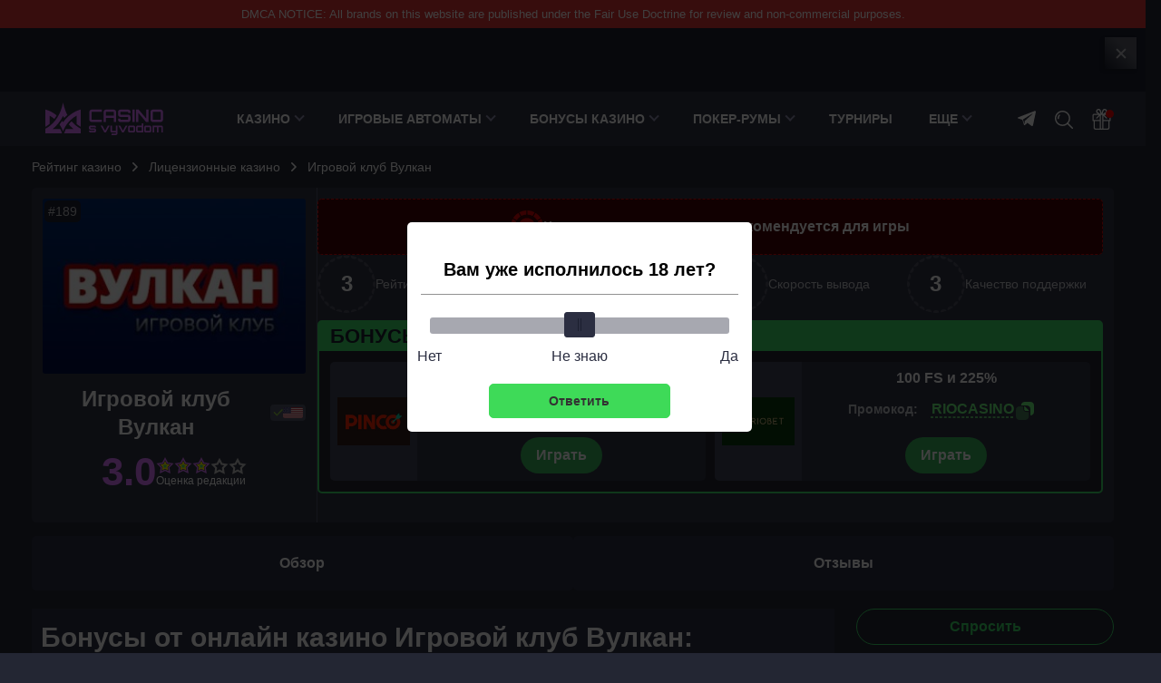

--- FILE ---
content_type: text/html; charset=UTF-8
request_url: https://casinosvyvodom.com/bonusy-casino-igrovoj-klub-vulkan-obzor/
body_size: 232562
content:
<!DOCTYPE html>
<html lang="ru-RU"
	prefix="og: https://ogp.me/ns#"         class="">
<head>
    <meta charset="UTF-8">
    <meta http-equiv="X-UA-Compatible" content="IE=edge">
    <meta name="viewport" content="width=device-width, initial-scale=1.0">
    
    
    <link rel="preload" href="/wp-content/themes/casinosvyvodom/assets/js/main.js?ver=2.3" as="script"/>

    
    <title>Бонусы от казино Игровой клуб Вулкан в 2026 году — бездепозитные бонус коды, актуальные промокоды и фриспины за регистрацию</title>

    <meta name='robots' content='max-image-preview:large' />
	<style>img:is([sizes="auto" i], [sizes^="auto," i]) { contain-intrinsic-size: 3000px 1500px }</style>
	<style>.wprv-box__head{max-height:90px;margin:0 0 10px;background:#1a1e2e;overflow:hidden;}.wprv-box__head .wprv-pc,.wprv-box__head .wprv-mobile{position:absolute;top:0; bottom:0; left:0; right:0;}.wprv-box__head{width:100%;position:relative;padding-bottom:calc(90 / 414 * 100%);}@media (min-width:768px){.wprv-box__head{padding-bottom:calc(80 / 1440 * 100%);}}</style>

<!-- All In One SEO Pack 3.7.1[378,445] -->
<meta name="description"  content="Перечень с актуальными на 2026 акциями и промокодами от онлайн-казино Игровой клуб Вулкан. Бездепозитные бонусы, бонус-коды за регистрацию, а также программы лояльности для новичков площадки." />

<script type="application/ld+json" class="aioseop-schema">{}</script>
<link rel="canonical" href="https://casinosvyvodom.com/bonusy-casino-igrovoj-klub-vulkan-obzor/" />
<!-- All In One SEO Pack -->
<script>window.dataLayer = window.dataLayer || [];window.dataLayer.push( {'event':'pageType','eventCategory':'CasinoBonuses','eventAction':'List','pageCategory':'Подстраница Бонусы','pageName':'Онлайн-казино Игровой клуб Вулкан'} );</script>
<style id='classic-theme-styles-inline-css' type='text/css'>
/*! This file is auto-generated */
.wp-block-button__link{color:#fff;background-color:#32373c;border-radius:9999px;box-shadow:none;text-decoration:none;padding:calc(.667em + 2px) calc(1.333em + 2px);font-size:1.125em}.wp-block-file__button{background:#32373c;color:#fff;text-decoration:none}
</style>
<style id='safe-svg-svg-icon-style-inline-css' type='text/css'>
.safe-svg-cover{text-align:center}.safe-svg-cover .safe-svg-inside{display:inline-block;max-width:100%}.safe-svg-cover svg{height:100%;max-height:100%;max-width:100%;width:100%}

</style>
<link rel="prefetch" href="https://casinosvyvodom.com/wp-content/plugins/helpful-source/assets/modal/modal.js" as="script">

<meta property="og:locale" content="ru_RU" />
<meta property="og:type" content="article" />
<meta property="og:title" content="Бонусы от казино Игровой клуб Вулкан в 2026 году — бездепозитные бонус коды, актуальные промокоды и фриспины за регистрацию" />
<meta property="og:description" content="Перечень с актуальными на 2026 акциями и промокодами от онлайн-казино Игровой клуб Вулкан. Бездепозитные бонусы, бонус-коды за регистрацию, а также программы лояльности для новичков площадки." />
<meta property="og:url" content="https://casinosvyvodom.com/casino-igrovoj-klub-vulkan-obzor/" />
<meta property="og:site_name" content="СasinoSvyvodom.com" />
<meta property="og:image" content="https://casinosvyvodom.com/wp-content/uploads/casino/34822/44d56dc50ab774ca565ef45071c0736d_66d3fe2b65411878d876c2215a92f38505249db8.png" />
<meta property="og:image:width" content="1200" />
<meta property="og:image:height" content="630" />
<meta property="og:image:secure_url" content="https://casinosvyvodom.com/wp-content/uploads/casino/34822/44d56dc50ab774ca565ef45071c0736d_66d3fe2b65411878d876c2215a92f38505249db8.png" />
<meta property="article:published_time" content="2025-12-04T14:27:16Z" />
<meta property="article:modified_time" content="2025-12-04T14:27:16Z" />
<meta name="twitter:card" content="summary_large_image" />
<meta name="twitter:title" content="Бонусы от казино Игровой клуб Вулкан в 2026 году — бездепозитные бонус коды, актуальные промокоды и фриспины за регистрацию" />
<meta name="twitter:description" content="Перечень с актуальными на 2026 акциями и промокодами от онлайн-казино Игровой клуб Вулкан. Бездепозитные бонусы, бонус-коды за регистрацию, а также программы лояльности для новичков площадки." />
<meta name="twitter:image" content="https://casinosvyvodom.com/wp-content/uploads/casino/34822/44d56dc50ab774ca565ef45071c0736d_66d3fe2b65411878d876c2215a92f38505249db8.png" />
<link rel="icon" href="https://casinosvyvodom.com/wp-content/uploads/favicon-150x150.png" sizes="32x32" />
<link rel="icon" href="https://casinosvyvodom.com/wp-content/uploads/favicon.png" sizes="192x192" />
<link rel="apple-touch-icon" href="https://casinosvyvodom.com/wp-content/uploads/favicon.png" />
<meta name="msapplication-TileImage" content="https://casinosvyvodom.com/wp-content/uploads/favicon.png" />
		<style type="text/css" id="wp-custom-css">
			.jw-state-idle .jw-controls {
    background: none !important;
}

.jw-state-idle .jw-display-icon-container .jw-svg-icon-play {
    color: rgba(255, 255, 255, 0) !important;
    background-image: url("data:image/svg+xml,%3Csvg xmlns='http://www.w3.org/2000/svg' height='100%25' version='1.1' viewBox='0 0 68 48' width='100%25'%3E%3Cpath class='ytp-large-play-button-bg' d='M66.52,7.74c-0.78-2.93-2.49-5.41-5.42-6.19C55.79,.13,34,0,34,0S12.21,.13,6.9,1.55 C3.97,2.33,2.27,4.81,1.48,7.74C0.06,13.05,0,24,0,24s0.06,10.95,1.48,16.26c0.78,2.93,2.49,5.41,5.42,6.19 C12.21,47.87,34,48,34,48s21.79-0.13,27.1-1.55c2.93-0.78,4.64-3.26,5.42-6.19C67.94,34.95,68,24,68,24S67.94,13.05,66.52,7.74z' fill='%23f00'%3E%3C/path%3E%3Cpath d='M 45,24 27,14 27,34' fill='%23fff'%3E%3C/path%3E%3C/svg%3E");
    background-repeat: no-repeat;
    background-position: center;
}

.jw-state-idle .jw-display-icon-container .jw-button-color:hover {
    opacity: 0.8;
}

.noUi-marker-horizontal.noUi-marker-large {
	background: #fff !important;
}		</style>
		
    <script type="text/javascript">
        var _ajaxurl = 'https://casinosvyvodom.com/wp-admin/admin-ajax.php';
    </script>

        <style>/*! normalize.css v8.0.1 | MIT License | github.com/necolas/normalize.css */
html{line-height:1.15;-webkit-text-size-adjust:100%}body{margin:0}main{display:block}h1{font-size:2em;margin:.67em 0}hr{box-sizing:content-box;height:0;overflow:visible}pre{font-family:monospace,monospace;font-size:1em}a{background-color:transparent}abbr[title]{border-bottom:none;text-decoration:underline;text-decoration:underline dotted}b,strong{font-weight:bolder}code,kbd,samp{font-family:monospace,monospace;font-size:1em}small{font-size:80%}sub,sup{font-size:75%;line-height:0;position:relative;vertical-align:baseline}sub{bottom:-.25em}sup{top:-.5em}img{border-style:none}button,input,optgroup,select,textarea{font-family:inherit;font-size:100%;line-height:1.15;margin:0}button,input{overflow:visible}button,select{text-transform:none}button,[type=button],[type=reset],[type=submit]{-webkit-appearance:button}button::-moz-focus-inner,[type=button]::-moz-focus-inner,[type=reset]::-moz-focus-inner,[type=submit]::-moz-focus-inner{border-style:none;padding:0}button:-moz-focusring,[type=button]:-moz-focusring,[type=reset]:-moz-focusring,[type=submit]:-moz-focusring{outline:1px dotted ButtonText}fieldset{padding:.35em .75em .625em}legend{box-sizing:border-box;color:inherit;display:table;max-width:100%;padding:0;white-space:normal}progress{vertical-align:baseline}textarea{overflow:auto}[type=checkbox],[type=radio]{box-sizing:border-box;padding:0}[type=number]::-webkit-inner-spin-button,[type=number]::-webkit-outer-spin-button{height:auto}[type=search]{-webkit-appearance:textfield;outline-offset:-2px}[type=search]::-webkit-search-decoration{-webkit-appearance:none}::-webkit-file-upload-button{-webkit-appearance:button;font:inherit}details{display:block}summary{display:list-item}template{display:none}[hidden]{display:none}p{margin:0 0 15px 0}h1,h2,.h2,h3,h4,h5,h6{margin:0 0 15px;font-weight:bold}h1{font-size:24px;line-height:28px}h2,.h2{font-size:20px;line-height:25px}h3{font-size:20px;line-height:24px}h4{font-size:18px;line-height:22px}h5{font-size:16px;line-height:20px}ul,ol{clear:both;margin:13px 0 13px 8px;padding-left:18px}ul li,ol li{margin:3px 0}.table-wrapper{display:block;max-width:100%;width:max-content;margin:0 auto 15px;border:1px solid #3C4056;overflow-y:hidden;overflow-x:auto}.table-wrapper table{width:100%;font-size:14px;line-height:14px;text-align:left;border-collapse:collapse}.table-wrapper table thead{background-color:rgba(4,223,13,.1)}.table-wrapper table tr th{padding:20px 10px 15px 10px;font-weight:normal;color:#abacbb;border-bottom:1px solid #3C4056}.table-wrapper table tr td{padding:15px 10px 15px 10px}.table-wrapper table tr:not(:last-child) td{border-bottom:1px solid #3C4056}.table-wrapper table tr td.column-1{font-weight:bold}.toc{clear:both}.toc__title{font-size:20px;line-height:25px;font-weight:bold}.toc__go-top{display:block;width:max-content;margin:15px 0;padding:10px 20px;font-size:14px;line-height:14px;border:1px solid #4F5266;border-radius:50px;text-decoration:none}.toc__go-top:hover{background-color:#4F5266}blockquote{padding:15px 15px;margin:15px 0;background-color:#2D3045}blockquote:before{content:"";flex-shrink:0;display:block;width:24px;height:24px;margin-bottom:5px;background-repeat:no-repeat;background-position:center;background-size:contain;background-image:url(/wp-content/themes/casinosvyvodom/assets/images/icons/blockquote.svg)}blockquote p:last-of-type{margin-bottom:0}@media (min-width:576px){.table-wrapper table{width:initial;font-size:16px;line-height:16px}.table-wrapper table tr th{padding:20px 15px 15px 15px}.table-wrapper table tr td{padding:15px 15px 15px 15px}blockquote{display:flex;padding:30px 15px 30px 25px;font-size:18px;line-height:30px}blockquote:before{width:32px;height:32px;margin:0 15px 0 0}}@media (min-width:1024px){}@media (min-width:1280px){}*{box-sizing:border-box;outline:0}html,body{max-width:100%!important}body{font-family:-apple-system,BlinkMacSystemFont,Roboto,'Helvetica Neue',Helvetica,Arial,sans-serif;font-size:18px;overflow-x:hidden;color:#fff;background:rgba(12,15,29,.9)}html.menu-active,html.bonuses-active{max-height:100%;overflow:hidden}a{color:#fff}a:hover{text-decoration:none;color:#fff}img{max-width:100%;height:inherit}.page__wrapper{position:relative;padding-top:15px;overflow:hidden}.page__title{margin-bottom:15px}.page__title:after{content:attr(data-count);display:inline;margin-left:10px;font-size:18px;line-height:21px;font-weight:normal;color:#3BDB68}.container.page__container{display:flex;flex-direction:column}.page__intro{position:relative;max-height:64px;margin-bottom:15px;font-size:14px;line-height:21px;color:#86878E;overflow:hidden}.page__intro--full{max-height:initial;padding-bottom:20px}.page__intro--full .page__intro-show-more{background:transparent}.page__intro-show-more{display:flex;align-items:flex-end;justify-content:center;position:absolute;bottom:0;left:0;width:100%;height:64px;background:linear-gradient(180deg,rgba(12,15,29,0) 0,#0C0F1D 84.9%);text-indent:-9999px;cursor:pointer}.page__intro-show-more-icon{display:block;width:20px;height:20px;margin-bottom:-5px;background-repeat:no-repeat;background-position:center;background-image:url(/wp-content/themes/casinosvyvodom/assets/images/icons/chevron-yellow.svg);transform:rotate(270deg)}.page__intro-show-more--close .page__intro-show-more-icon{transform:rotate(90deg)}.page__heading{display:flex;align-items:center;justify-content:space-between;margin-bottom:15px}.page__heading-title{font-size:18px;line-height:21px;font-weight:bold}.page__view-switch{display:flex;align-items:center}.page__view-switch-button{display:block;width:16px;height:16px;margin-left:10px;padding:0;border:0;cursor:pointer;background-position:center center;background-repeat:no-repeat;background-color:transparent}.page__view-switch-button--tile{background-image:url(/wp-content/themes/casinosvyvodom/assets/images/icons/view-switcher-tile.svg)}.page__view-switch-button--tile:hover,.page__view-switch-button--tile:active,.page__view-switch-button--tile.page__view-switch-button--active{background-image:url(/wp-content/themes/casinosvyvodom/assets/images/icons/view-switcher-tile-acitve.svg)}.page__view-switch-button--list{background-image:url(/wp-content/themes/casinosvyvodom/assets/images/icons/view-switcher-list.svg)}.page__view-switch-button--list:hover,.page__view-switch-button--list:active,.page__view-switch-button--list.page__view-switch-button--active{background-image:url(/wp-content/themes/casinosvyvodom/assets/images/icons/view-switcher-list-acitve.svg)}.page__content{display:flex;flex-wrap:wrap}.page__load-more{display:block;width:100%;height:32px;margin-bottom:15px;padding:6px 0;font-size:14px;font-weight:bold;text-transform:uppercase;text-align:center;color:#fff;background-color:transparent;border:1px solid #303241;border-radius:16px}.page__load-more:hover{text-decoration:none;background-color:#4F5266;border-color:#4F5266;cursor:pointer}.page__load-more[data-ids="[]"]{display:none}.page__load-more--link{display:inline-block;width:auto;font-size:16px;line-height:24px;color:#3bdb68;text-transform:initial;border:0;border-bottom:1px dashed;border-radius:0}.page__load-more--link:hover{text-decoration:none;border-bottom:0;background-color:transparent}.page__pagination{display:flex;align-items:center;justify-content:center;height:32px;margin:0 0 15px;list-style:none;border:1px solid #303241;border-radius:16px}.page__pagination a,.page__pagination span{display:block;width:32px;height:32px;margin:0 1px;font-size:14px;line-height:32px;text-align:center;text-decoration:none}.page__pagination a:hover,.page__pagination a:active,.page__pagination a.current,.page__pagination span.current{color:#1B1F2F;background-color:#F1F1F1!important;border-radius:16px;-webkit-tap-highlight-color:transparent;-webkit-touch-callout:none;-webkit-user-select:none;-khtml-user-select:none;-moz-user-select:none;-ms-user-select:none;user-select:none}.page__pagination a.prev,.page__pagination a.next{background-image:url(/wp-content/themes/casinosvyvodom/assets/images/icons/chevron.svg);background-repeat:no-repeat;background-position:center;text-indent:-9999px}.page__pagination a.prev:hover,.page__pagination a.next:hover{background-image:url(/wp-content/themes/casinosvyvodom/assets/images/icons/chevron-dark.svg)}.page__pagination a.next{transform:rotate(180deg)}.page__block{width:100%;margin-bottom:1px;padding:15px 10px;background-color:#2D3045;overflow-x:hidden}.page__block--transparent{padding:0!important;background-color:transparent}.page__block--description{padding-top:0!important}.page__block--description-bonuses{margin-bottom:15px}.page__block--toc .page__block-title:before{background-image:url(/wp-content/themes/casinosvyvodom/assets/images/icons/blocks/toc.svg)}.page__block--bonuses{margin:24px 0 0}.page__block--site .page__block-title:before{background-image:url(/wp-content/themes/casinosvyvodom/assets/images/icons/blocks/site.svg)}.page__block--casinos{padding:0!important;background-color:transparent}.page__block--casinos .page__block-title{margin-bottom:1px;padding:15px;background-color:#2D3045}.page__block--casinos .page__block-title:before{background-image:url(/wp-content/themes/casinosvyvodom/assets/images/icons/blocks/site.svg)}.page__block--license .page__block-title:before{background-image:url(/wp-content/themes/casinosvyvodom/assets/images/icons/blocks/license.svg)}.page__block--video .page__block-title:before{background-image:url(/wp-content/themes/casinosvyvodom/assets/images/icons/blocks/video.svg)}.page__block--plus-minus .page__block-title:before{background-image:url(/wp-content/themes/casinosvyvodom/assets/images/icons/blocks/plus-minus.svg)}.page__block--withdrawal .page__block-title:before{background-image:url(/wp-content/themes/casinosvyvodom/assets/images/icons/blocks/withdrawal.svg)}.page__block--cashback .page__block-title:before{background-image:url(/wp-content/themes/casinosvyvodom/assets/images/icons/blocks/cashback.svg)}.casino__cashback .table-wrapper table tr th{color:#fff}.casino__cashback .table-wrapper table{width:100%;table-layout:fixed}.page__block--games-types .page__block-title:before{background-image:url(/wp-content/themes/casinosvyvodom/assets/images/icons/blocks/games-types.svg)}.page__block--slots .page__block-title:before{background-image:url(/wp-content/themes/casinosvyvodom/assets/images/icons/blocks/slots.svg)}.page__block--live .page__block-title:before{background-image:url(/wp-content/themes/casinosvyvodom/assets/images/icons/blocks/live.svg)}.page__block--tournament .page__block-title:before{background-image:url(/wp-content/themes/casinosvyvodom/assets/images/icons/blocks/tournament.svg)}.page__block--registration .page__block-title:before{background-image:url(/wp-content/themes/casinosvyvodom/assets/images/icons/blocks/registration.svg)}.page__block--verification .page__block-title:before{background-image:url(/wp-content/themes/casinosvyvodom/assets/images/icons/blocks/verification.svg)}.page__block--mobile-app .page__block-title:before{background-image:url(/wp-content/themes/casinosvyvodom/assets/images/icons/blocks/mobile-app.svg)}.page__block--faq .page__block-title:before{background-image:url(/wp-content/themes/casinosvyvodom/assets/images/icons/blocks/faq.svg)}.page__block--support .page__block-title:before{background-image:url(/wp-content/themes/casinosvyvodom/assets/images/icons/blocks/support.svg)}.page__block--reviews .page__block-title:before{background-image:url(/wp-content/themes/casinosvyvodom/assets/images/icons/blocks/reviews.svg)}.page__block--properties .page__block-title:before{background-image:url(/wp-content/themes/casinosvyvodom/assets/images/icons/blocks/properties.svg)}.page__block--about .page__block-title:before{background-image:url(/wp-content/themes/casinosvyvodom/assets/images/icons/blocks/about.svg)}.page__block--slot-bonuses .page__block-title:before{background-image:url(/wp-content/themes/casinosvyvodom/assets/images/icons/blocks/slot-bonuses.svg)}.page__block--symbols .page__block-title:before{background-image:url(/wp-content/themes/casinosvyvodom/assets/images/icons/blocks/symbols.svg)}.page__block--another-games .page__block-title:before{background-image:url(/wp-content/themes/casinosvyvodom/assets/images/icons/blocks/another-games.svg)}.page__block--slot-casinos{margin-top:20px}.page__block--total{position:relative;margin-bottom:15px;border-bottom:3px solid #3BDB68;overflow:hidden}.page__block--total:after{content:'';display:block;position:absolute;left:0;bottom:-3px;width:100%;height:13px;background:linear-gradient(180deg,rgba(45,48,69,0) 0,#3BDB68 100%)}.page__block-title{display:flex;align-items:center;font-size:18px;font-weight:bold;line-height:22px}.page__block-title--icon{margin-bottom:25px}.page__block-title--icon:before{flex-shrink:0;content:"";display:block;width:40px;height:40px;margin-right:10px;background-color:#3BDB68;background-position:center;background-repeat:no-repeat;border-radius:50%}.page__block-title-subtext{display:block;padding:3px 4px;font-size:14px;font-weight:normal;line-height:16px;background-color:#244B38}.page__block-subtitle{margin-bottom:15px;font-size:18px;line-height:25px;font-weight:bold}.page__block-subtitle:after{content:attr(data-count);display:inline-block;margin-left:5px;font-weight:normal;color:rgba(255,255,255,.5)}.page__block-subtitle--big-margin{margin-bottom:25px}.page__block-subtitle--min{font-size:16px;font-weight:500;line-height:1.4}.page__block-buttons{display:flex;margin-bottom:25px;background:none}.page__block-button--reviews{display:inline-block;padding:12px 15px;font-size:14px;line-height:16px;font-weight:bold;text-decoration:none;color:#3BDB68;border:1px solid #3BDB68;border-radius:20px}.page__block-button--reviews:hover{color:#1B1F2F;background-color:#3BDB68}.page__block-button--more{display:block;position:relative;width:160px;height:40px;margin:25px auto 15px;padding:10px 50px 10px 18px;font-size:15px;font-weight:500;text-decoration:none;color:#fff;border:1px solid #4F5266;border-radius:30px;text-align:center}.page__block-button--more:after{content:"";display:block;position:absolute;top:1px;right:2px;width:36px;height:36px;border-radius:50%;background:url(/wp-content/themes/casinosvyvodom/assets/images/icons/arrow-dark.svg) no-repeat;background-color:#fff;background-position:center center}.page__block-button--more:hover{color:#fff;text-decoration:underline;-webkit-tap-highlight-color:transparent;-webkit-touch-callout:none;-webkit-user-select:none;-khtml-user-select:none;-moz-user-select:none;-ms-user-select:none;user-select:none}.page__block-content--hidden{display:none}.page__block-content .table-wrapper{margin:0}.page__text{margin-top:30px;font-size:16px;line-height:1.5;order:2}.container{max-width:1280px;margin-right:auto;margin-left:auto;padding:0 10px}.container:after{content:'';display:block;clear:both}.container.flex{margin-top:36px}.main{width:100%;display:flex;flex-direction:column}.sidebar{width:100%;margin-top:30px}.videoWrapper{position:relative;padding-bottom:56.25%;height:0}.videoWrapper iframe{position:absolute;top:0;left:0;width:100%;height:100%}.rating-stars{display:flex;align-items:center;justify-content:center}.rating-stars__star{width:16px;height:16px;margin:0 2px;fill:none;stroke-width:1.5}.rating-stars__star--full{stroke:#FEF105}.rating-stars__star--empty{stroke:#737373}.rating-stars__star--half{stroke:url(#linear)}.rating-stars .screen-reader-text{width:initial;height:initial;clip:initial;clip-path:initial;margin:initial;overflow:initial;padding:initial;position:initial!important}@media (min-width:576px){.page__intro{font-size:16px}.page__block{padding:15px}.page__block-title{font-size:20px;line-height:25px}.page__block-title-subtext{display:inline-block;margin-left:10px}.page__block-buttons{justify-content:flex-end;margin-top:-65px}.container{padding:0 15px}.page__block--reviews .page__block-title{padding-right:150px}}@media(min-width:768px){.page__block-title{font-size:24px;line-height:25px}.page__intro{max-height:initial}.page__intro-show-more{display:none}.page__pagination a,.page__pagination span{margin:0 4px}.page__pagination a.prev,.page__pagination a.next{width:auto;padding:0 10px;font-weight:bold;background:none;text-indent:initial;transform:rotate(0deg)}.page__pagination a.prev:hover,.page__pagination a.next:hover{background-image:none}}@media (min-width:1024px){.page__heading{padding:10px 0}.page__wrapper{padding-top:30px}.page__title{margin-bottom:20px}.page__intro{margin-bottom:20px}.container{padding:0 35px}.main{width:calc(100% - 308px)}.sidebar{width:284px;margin-left:24px;margin-top:0}}:root{--ico-arrow:url("data:image/svg+xml,%3Csvg xmlns='http://www.w3.org/2000/svg' width='16' height='12'%3E%3Cpath fill='%23fff' d='M9.717 1.69a.815.815 0 0 1 0-1.163.835.835 0 0 1 1.163 0l4.876 4.875c.15.15.244.36.244.593a.838.838 0 0 1-.244.594l-4.876 4.875a.815.815 0 0 1-1.163 0 .815.815 0 0 1 0-1.164l3.49-3.48H.815A.818.818 0 0 1 0 5.996a.81.81 0 0 1 .814-.814h12.393L9.717 1.69Z'/%3E%3C/svg%3E")}.header{position:relative;width:100%;height:60px;background-color:#303345;z-index:3}html.menu-active .header,html.bonuses-active .header{z-index:6}html.menu-active .wpnt-box.fixed-element{position:fixed}.header__container{display:flex;align-items:center;justify-content:space-between;position:relative;padding-top:8px;padding-bottom:8px}.header__container:after{display:none}.header__menu-toggle{display:block;background-image:url("data:image/svg+xml,%3Csvg width='25' height='23' viewBox='0 0 20 16' xmlns='http://www.w3.org/2000/svg'%3E%3Crect width='20' height='2' fill='white'/%3E%3Crect y='7' width='16' height='2' fill='white'/%3E%3Crect y='14' width='20' height='2' fill='white'/%3E%3C/svg%3E%0A");background-position:center;background-color:transparent;background-repeat:no-repeat;width:20px;height:16px;border:0;background-size:contain}.logo{margin-left:15px}.logo__link,.logo__link img{display:block}.menu__main{display:none;position:absolute;top:60px;left:0;width:100%;height:calc(100vh - 60px);padding-bottom:200px;background-color:#0C0F1D;z-index:3;overflow-x:auto}.menu__main--active{display:block;position:fixed;z-index:10}.menu__main>.menu{display:block;margin:0;padding:0;list-style:none}.menu__main>.menu .item{position:relative;margin-top:0;margin-bottom:0}.menu__main>.menu .item.item--open-submenu{background-color:#303345}.menu__main>.menu .item a{display:block;margin:0 10px;padding:10px 0;font-size:15px;font-weight:bold;text-transform:uppercase;line-height:1.2;text-decoration:none;color:#fff}.menu__main>.menu .item:not(:last-child) a{border-bottom:1px solid #383A48}.menu__main>.menu .item.has-children a{display:flex;align-items:center;justify-content:space-between}.menu__main>.menu .cater{display:inline-block;margin-right:10px;width:8px;height:8px;border-right:2px solid #9090AE;border-bottom:2px solid #9090AE;transform:rotate(45deg);transform-origin:100%;margin-left:5px}.menu__main>.menu .item .submenu{display:none;margin:0;padding:0;list-style:none;z-index:3}.menu__main>.menu .item .submenu>.item>a{padding-left:10px;font-size:14px;border-bottom:0}.menu__main>.menu .item .submenu>.item.active{background-color:#2D3045}.menu__main>.menu .item .submenu>.item>.submenu>.item>a{font-size:12px;font-weight:normal}.menu__main>.menu .item--open-submenu>.submenu{display:block}.menu__main>.menu .item.item--open-submenu>a>.cater{margin-right:16px;transform:rotate(225deg)}.header__icons{display:flex;align-items:center;justify-content:flex-end}.header__link{display:block;margin:auto 10px 0;padding:10px 10px 10px 45px;text-decoration:none;background:url(/wp-content/themes/casinosvyvodom/assets/images/icons/social/telegram.svg) no-repeat left 10px center;background-size:20px 20px;border:1px solid #fff;border-radius:5px;cursor:pointer}.header__link:hover{opacity:.8}.header__link--desktop{display:none}.header-search{position:relative;margin-top:2px;z-index:3}html.menu-active .header-search{position:fixed;left:0;top:0;width:100%;margin-top:0!important;padding:10px;background-color:#0C0F1D;z-index:10}.header-search__btn{position:relative;background-color:transparent;background-image:url("data:image/svg+xml,%3Csvg width='20' height='20' viewBox='0 0 20 20' xmlns='http://www.w3.org/2000/svg'%3E%3Cpath d='M5.52229 4.55148C5.23385 4.26281 4.76588 4.26281 4.47745 4.55148C3.40651 5.62242 2.88014 7.1143 3.03311 8.64484C3.07127 9.02613 3.39248 9.31035 3.7676 9.31035C3.79225 9.31035 3.81709 9.3091 3.84174 9.30664C4.24791 9.26602 4.5442 8.90367 4.50358 8.49777C4.39471 7.41008 4.76616 6.35246 5.52229 5.59629C5.81096 5.30789 5.81096 4.83988 5.52229 4.55148Z' fill='white'/%3E%3Cpath d='M8.44828 0C3.78988 0 0 3.78988 0 8.44828C0 13.1067 3.78988 16.8966 8.44828 16.8966C13.1067 16.8966 16.8966 13.1067 16.8966 8.44828C16.8966 3.78988 13.1066 0 8.44828 0ZM8.44828 15.4187C4.60469 15.4187 1.47785 12.2919 1.47785 8.44828C1.47785 4.60469 4.60469 1.47785 8.44828 1.47785C12.2916 1.47785 15.4187 4.60469 15.4187 8.44828C15.4187 12.2919 12.2919 15.4187 8.44828 15.4187Z' fill='white'/%3E%3Cpath d='M19.7834 18.7387L14.4139 13.3692C14.1253 13.0806 13.6578 13.0806 13.3691 13.3692C13.0804 13.6577 13.0804 14.1257 13.3691 14.4141L18.7386 19.7836C18.8829 19.9279 19.0718 20 19.261 20C19.4502 20 19.6391 19.9279 19.7834 19.7836C20.072 19.4951 20.072 19.0272 19.7834 18.7387Z' fill='white'/%3E%3C/svg%3E%0A");background-position:center;background-repeat:no-repeat;width:20px;height:20px;padding:0;border:0;text-indent:-9999px;overflow:hidden;cursor:pointer;z-index:2}html.menu-active .header-search__btn{display:none}.header-search__form{display:none;position:absolute;right:-9px;top:-10px;width:234px;height:40px;background:#313C59;box-sizing:border-box;border-radius:3px}html.menu-active .header-search__form{display:flex;position:initial;width:100%;background-color:#383A48}html.menu-active .header-search__form .mlives-results{max-width:initial;width:100%!important;left:0}.header-search__form.active{display:flex}input[type=text].header-search__text{color:#fff;height:40px;line-height:40px;padding:0 40px 0 10px;outline:0;font-size:16px;background-color:#313C59;border:0;border-radius:3px}input[type=text].header-search__text:-internal-autofill-selected{color:#fff;height:40px;line-height:40px;padding:0 40px 0 10px;outline:0;font-size:16px;background-color:#313C59;border:0;border-radius:3px}html.menu-active .header-search__text{width:100%;background-color:#383A48}input[type=text].header-search__text:focus{outline:0}input[type=text].header-search__text::-webkit-input-placeholder{color:#fff}input[type=text].header-search__text:-ms-input-placeholder{color:#fff}input[type=text].header-search__text::-moz-placeholder{color:#fff;opacity:1}input[type=text].header-search__text:-moz-placeholder{color:#fff;opacity:1}.header-search__form .mlives-results{margin-top:50px}.header-search__form .mlives-results__block{border:0!important;border-top:1px solid #0C0F1D;box-shadow:0 10px 10px rgba(0,0,0,.5)}.header-search__form .mlives-buttons{border-bottom:1px solid #2B2F45;background-color:#303345}.header-search__form .mlives-results__button{background-color:#303345}.header-search__form .mlives-results__button:hover,.header-search__form .mlives-results__button.active{background-color:#2B2F45}.header-search__form .mlives-results__item{background-color:#303345;border-bottom:1px solid #2B2F45!important}.header-search__form .mlives-results__item a{text-decoration:none!important}.header-search__form .mlives-results__item a{text-decoration:underline}.header-search__form .mlives-results__item a:hover{text-decoration:underline}.header-search__form .mlives-results__content{color:#FFF}.header-search__form .mlives-results__show-all{background-color:#303345;color:#3BDB68;text-decoration:none}.header-search__form .mlives-results__show-all:hover{background-color:#303345;text-decoration:underline}.header__bonuses-popup{display:none;position:absolute;top:60px;right:0;width:100%;background-color:#303345;border-top:1px solid #0C0F1D;box-shadow:0 10px 10px rgba(0,0,0,.5)}.header__bonuses-popup--active{display:block}.header__bonuses-popup-overlay{display:none;position:absolute;width:100%;height:100%;background:rgba(11,12,15,.8);z-index:1}.header__bonuses-popup-overlay--active{display:block}.header__bonuses-items{display:flex;flex-direction:column}.header__bonuses-item{display:flex;align-items:center;justify-content:space-between;padding:5px 10px;border-bottom:1px solid #2B2F45}.header__bonuses-item-poster{flex-shrink:0;width:80px;margin-right:10px}.header__bonuses-item-image{display:block;max-width:80px;max-height:40px;width:auto;margin:0 auto}.header__bonuses-item-info{display:flex;align-items:center;justify-content:space-between;flex-direction:column;width:100%;padding:5px;background-color:#2B2E41;border:1px dashed rgba(223,212,6,.7);border-radius:5px}.header__bonuses-item-title{margin-bottom:5px;font-size:12px;line-height:14px;font-weight:bold;text-align:center}.header__bonuses-item-button{display:block;margin-left:10px;padding:1px;box-shadow:0 4px 20px rgba(0,0,0,.8);border:1px dashed #3BDB68;border-radius:30px}.header__bonuses-item-button-text{display:inline-flex;align-items:center;justify-content:center;position:relative;min-width:145px;padding:7px 10px;font-size:14px;line-height:16px;font-weight:bold;text-transform:uppercase;text-decoration:underline;text-decoration-style:dashed;text-decoration-thickness:1px;text-underline-position:under;color:#1B1F2F;background-color:#3BDB68;border-radius:30px;cursor:pointer;background-position:-150px 0}.header__bonuses-item-button-text:hover{color:#1B1F2F;background-color:#6DF37B}.header__bonuses-item-button-text:before{content:"";display:block;position:absolute;bottom:-15px;right:-15px;width:40px;height:40px;background:url(/wp-content/themes/casinosvyvodom/assets/images/icons/pointer-big.svg) no-repeat}.header__bonuses-item-button-text:after{content:"";display:block;width:16px;height:16px;margin-left:6px;background-image:url(/wp-content/themes/casinosvyvodom/assets/images/icons/clipboard-black.svg);background-repeat:no-repeat;background-position:center}.header__bonuses-footer{padding:10px;text-align:center}.header__bonuses-link{font-size:16px;line-height:20px;color:#3BDB68;white-space:nowrap}.header__bonuses-link:hover{color:#3BDB68}.header__bonuses-button{display:block;margin-left:20px;padding:0;background-image:url("data:image/svg+xml,%3Csvg width='25' height='23' viewBox='0 0 25 23' xmlns='http://www.w3.org/2000/svg'%3E%3Cpath d='M4.76172 23H18.2383C19.3529 23 20.2598 22.0931 20.2598 20.9785V13.4766H20.9336C21.3058 13.4766 21.6074 13.1749 21.6074 12.8027V7.41211C21.6074 6.29749 20.7006 5.39062 19.5859 5.39062H15.6948L16.3768 4.92965C17.1205 4.42726 17.5645 3.59182 17.5645 2.69531C17.5645 1.20903 16.3554 0 14.8691 0C13.6538 0 12.5837 .818771 12.267 1.99078L11.5 4.8291L10.733 1.99078C10.4163 .818771 9.34621 0 8.13086 0C6.64458 0 5.43555 1.20903 5.43555 2.69531C5.43555 3.59182 5.8795 4.42726 6.62317 4.92965L7.30524 5.39062H3.41406C2.29944 5.39062 1.39258 6.29749 1.39258 7.41211V12.8027C1.39258 13.1749 1.69422 13.4766 2.06641 13.4766H2.74023V20.9785C2.74023 22.0931 3.64709 23 4.76172 23ZM4.08789 20.9785V13.4766H9.47852V21.6523H4.76172C4.39024 21.6523 4.08789 21.35 4.08789 20.9785ZM10.8262 6.73828C11.1264 6.73828 11.7188 6.73828 12.1738 6.73828V21.6523H10.8262V6.73828ZM18.9121 20.9785C18.9121 21.35 18.6098 21.6523 18.2383 21.6523H13.5215V13.4766H18.9121V20.9785ZM20.2598 7.41211V12.1289H13.5215V7.69129L16.4142 10.5838C16.6772 10.8471 17.104 10.8471 17.367 10.5838C17.6303 10.3208 17.6303 9.89422 17.367 9.631L14.4745 6.73828H19.5859C19.9574 6.73828 20.2598 7.04063 20.2598 7.41211ZM13.568 2.34243C13.7263 1.75669 14.2613 1.34766 14.8691 1.34766C15.6123 1.34766 16.2168 1.95217 16.2168 2.69531C16.2168 3.14365 15.9946 3.56146 15.6223 3.8131L13.2879 5.39062H12.7443L13.568 2.34243ZM7.37772 3.8131C7.00536 3.56146 6.7832 3.14365 6.7832 2.69531C6.7832 1.95217 7.38772 1.34766 8.13086 1.34766C8.73871 1.34766 9.27374 1.75669 9.43201 2.34243L10.2557 5.39062H9.71207L7.37772 3.8131ZM2.74023 7.41211C2.74023 7.04063 3.04258 6.73828 3.41406 6.73828H8.52551L5.63296 9.631C5.36974 9.89422 5.36974 10.3208 5.63296 10.5838C5.896 10.8471 6.32258 10.8471 6.58579 10.5838L9.47852 7.69129V12.1289H2.74023V7.41211Z' fill='white'/%3E%3Ccircle cx='20.5' cy='5.5' r='4.5' fill='%23F90000'/%3E%3C/svg%3E");background-position:center;background-repeat:no-repeat;width:25px;height:23px}.modal__trap b{margin-top:-20px;display:block}.modal__trap .noUi-value-large{color:#fff}@media (min-width:360px){.header__bonuses-item{padding:10px}.header__bonuses-item-title{font-size:14px;line-height:16px}.header__bonuses-footer{padding:15px}}@media (min-width:576px){.header__bonuses-popup{right:15px;width:540px}.header__bonuses-item{margin:0 5px;padding:15px 10px}.header__bonuses-item-poster{width:100px;margin-right:15px}.header__bonuses-item-image{max-width:100px}.header__bonuses-item-title{font-size:16px;line-height:18px}}@media (min-width:1024px){.header__menu-toggle{display:none}.header__container{padding-top:0;padding-bottom:0}.page-template-tmpl__sitemap .header__container{padding-top:9px}.menu__main{display:block;position:initial;width:auto;height:auto;padding-bottom:initial;border:0;overflow-x:initial;background-color:transparent}.menu__main>.menu{display:flex;flex-direction:row;margin:0;padding:0;list-style:none}.menu__main>.menu .item.item--open-submenu{background-color:transparent}.menu__main>.menu .item a{margin:0;padding:23px 7px;border:0;font-size:12px;border:0!important}.menu__main>.menu .item a:hover{color:#DA73FF}.menu__main>.menu .item a:hover .cater{border-color:#DA73FF}.menu__main>.menu .item a .cater{margin-right:0}.menu__main>.menu .item .submenu{position:absolute;display:none;top:100%;left:5px;min-width:295px;margin:0;padding:5px 0;background-color:#2B2F45;transition:all .5s ease;z-index:3;box-shadow:0 10px 20px rgba(0,0,0,.6)}.menu__main>.menu .item:hover>.submenu,.menu__main>.menu .item>.submenu:hover,.menu__main>.menu .item>.submenu:focus{display:block}.menu__main>.menu .item.item--open-submenu>a>.cater{margin-right:0;transform:rotate(45deg)}.menu__main>.menu .item>.submenu .item a{padding:10px 15px}.menu__main>.menu .item .submenu .item:hover{color:#fff;background:#59608D}.menu__main>.menu .item .submenu .item:hover a,.menu__main>.menu .item .submenu .item.active{color:#fff}.menu__main>.menu .item>.submenu .item a .cater{margin-top:-5px;border-color:#fff;transform:rotate(-45deg)}.menu__main>.menu .item>.submenu .item .submenu{padding:0;top:0;left:100%;background-color:#2B2F45;background-image:linear-gradient(to right,rgba(0,0,0,.2) 0,#2B2F45 20px)}.menu__main>.menu .item>.submenu .item .submenu .item a{padding:10px 20px;font-size:14px;font-weight:bold}.header__link{width:22px;height:22px;margin:0 20px 0 0;padding:0;text-indent:-9999px;background-position:center;border:0;overflow:hidden}.header__link--mobile{display:none}.header__link--desktop{display:block}.header__bonuses-item-info{flex-direction:row}.header__bonuses-item-title{margin-bottom:0;text-align:left}}@media (min-width:1280px){.menu__main>.menu .item a{padding:22px 20px;font-size:14px}.header__bonuses-popup{right:35px}}.hamburger-casino{display:flex;flex-wrap:wrap;margin:15px 0}.hamburger-casino__item{display:flex;flex-wrap:wrap;flex:1;padding:10px;box-shadow:inset 0 0 4px 0 rgb(0 0 0 / 10%);min-width:280px;background:#303345;margin:5px 10px}.hamburger-casino__logo{max-width:120px;flex:1 1 120px}.hamburger-casino__logo img{display:block}.hamburger-casino__aside{padding-left:15px;flex:1;position:relative;display:flex;flex-direction:column}.hamburger-casino__rating{position:absolute;top:0;right:0;padding:0;display:flex;align-items:center;font-size:14px;line-height:16px;color:#fff}.hamburger-casino__rating:before{content:"";display:inline-block;margin-right:5px;width:14px;height:14px;background:url(/wp-content/themes/casinosvyvodom/assets/images/icons/star.svg) no-repeat center}.hamburger-casino__link{font-size:16px;line-height:16px;font-weight:bold;color:#AEFF47;display:block;margin:0 0 10px 0;text-decoration:none}.hamburger-casino__review{background:transparent;border:1px solid #17A100;border-radius:5px;padding:10px 20px;font-weight:700;font-size:14px;line-height:14px;color:#17A100;margin:auto 0 0;text-align:center;display:block}.hamburger-bonus{display:flex;background:rgba(0,0,0,.15);box-shadow:0 3px 5px rgba(0,0,0,.15);padding:5px;color:#fff;font-size:14px;line-height:16px;width:100%;margin-bottom:10px}.hamburger-bonus--text{padding-right:5px}.hamburger-bonus--button{margin-left:auto}.hamburger-bonus--button .hamburger-out{min-width:90px;width:100%;border:0;height:46px;background:linear-gradient(to bottom,#ffb800 0,#ff0909 100%);border-radius:5px;box-shadow:none;display:flex;align-items:center;justify-content:center;color:#fff;font-size:16px;padding:0 10px}.hamburger-bonus--button .hamburger-out:hover{opacity:.8}.hamburger-bonus--code{padding-top:3px;color:rgb(255 255 255 / 56%)}.hamburger-bonus--code .btn-promo{white-space:nowrap;text-transform:uppercase;color:#AEFF47;cursor:pointer;text-decoration:underline;text-decoration-style:dashed;text-underline-position:under;text-decoration-thickness:1px;font-weight:bold}.hamburger-bonus--code .btn-promo:after{content:"";display:inline-block;width:15px;height:16px;margin-left:6px;background:url(/wp-content/themes/casinosvyvodom/assets/images/icons/clipboard.svg) no-repeat}@media (min-width:768px){.hamburger-casino{display:none}}.color-green{color:#AEFF47}.kc__wrap{clear:both}.has-finger{position:relative}.has-finger:before{display:block;width:40px;height:40px;content:'';background-image:url(/wp-content/themes/casinosvyvodom/assets/images/icons/pointer-big.svg);position:absolute;bottom:-22px;right:-25px;z-index:1}.related-casino-promo-value.has-finger:before,.single-head-promo-box .casinos__item-bonus-promokod-value.has-finger:before{bottom:-22px;right:-20px}.redirect-btns-off .casinos__item-bonus-promokod-value:before{width:40px;height:40px;right:-13px;bottom:-6px}.redirect-btns-off .casinos-main .casinos__item-button--get:after{display:none}.redirect-btns-off .casino__item-bonus-btns .casinos__item-bonus-promokod:after,.redirect-btns-off .casino__item-bonus-btns .casino__bonus-code:after{content:"";display:block;position:absolute;bottom:-15px;right:-15px;width:40px;height:40px;background:url(/wp-content/themes/casinosvyvodom/assets/images/icons/pointer-big.svg) no-repeat}.redirect-btns-off .bonus-item__button-text:before{content:"";display:block;position:absolute;bottom:-20px;right:-25px;width:40px;height:40px;background:url(/wp-content/themes/casinosvyvodom/assets/images/icons/pointer-big.svg) no-repeat}.redirect-btns-on .casinos__item-bonus-promokod-value:before{display:none}.redirect-btns-on .casino__item-bonus-btns .casinos__item-button--get:after,.redirect-btns-on .bonus-item__button--code .bonus-item__button.outLink:after{content:"";display:block;position:absolute;bottom:-15px;right:-15px;width:40px;height:40px;background:url(/wp-content/themes/casinosvyvodom/assets/images/icons/pointer-big.svg) no-repeat}.breadcrumbs{display:flex;align-items:center;flex-wrap:wrap;margin-bottom:15px;font-size:14px}.breadcrumbs>span{color:#86878E}.breadcrumbs span>a{color:#fff;text-decoration:none}.breadcrumbs span>a:hover{text-decoration:underline}.breadcrumbs__separator{display:block;width:10px;height:10px;margin:0 10px;background-image:url(/wp-content/themes/casinosvyvodom/assets/images/icons/chevron.svg);background-position:center;background-repeat:no-repeat;transform:rotate(180deg)}@media (min-width:1280px){.breadcrumbs{margin-top:-15px}}.casino{display:flex;flex-direction:column;position:relative;margin-bottom:15px;background-color:#303345;border-radius:5px;padding:10px;gap:10px}.casino__info{display:flex;flex-direction:column;gap:10px}.casino__info-col{display:flex;flex-direction:column}.casino__poster{min-width:115px;position:relative;max-width:115px}.casino__poster.copy-code{cursor:pointer}.casino__image{display:block;max-width:115px;width:100%;border-radius:3px}.casino__label{position:absolute;font-size:14px;font-weight:400;line-height:16px;text-align:left;color:rgba(255,255,255,.7);padding:4px;background:#1C1F31;border-radius:5px;top:2px;left:2px;z-index:1}.casino__info-header{flex-direction:row;align-items:center;gap:10px}.casino__info-title{font-size:16px;font-weight:700;line-height:20.8px;text-align:left;margin-bottom:5px}.casino__rating .rating-stars .rating-stars__star{font-size:20px;line-height:20px;width:20px;height:20px;margin:0 auto;stroke:none}.casino__rating .rating-stars .rating-stars__star--half,.casino__rating .rating-stars .rating-stars__star--empty{stroke:rgba(196,196,196,1)}.casino__rating .rating-stars .rating-stars__star--full{stroke:#FEF105}.casino__rating .rating-stars{gap:4px}.casino__rating .rating-stars .screen-reader-text{font-size:24px;font-weight:700;line-height:31.2px;color:#DA73FF}.casino__info-items{display:flex;align-items:center;flex-direction:column;flex-wrap:wrap;justify-content:center;padding:5px 10px 0}.casino__agent{display:none!important;display:flex;align-items:center;margin-bottom:10px;font-size:14px;line-height:16px}.casino__agent:before{flex-shrink:0;content:"";display:block;width:6px;height:6px;margin-right:5px;background-color:#71DC39;border-radius:50%}.casino__agent--mobile{display:flex}.casino__agent--desktop{display:none}.casino__item-bonus-btns{display:flex;flex-direction:row;align-items:center;gap:10px}.casinos__item-button--get{background:#AF44D5;cursor:pointer;flex-shrink:0;display:block;position:relative;text-decoration:none;transition:none;font-size:16px;font-weight:700;line-height:20px;text-align:center;border-radius:30px;color:#fff;padding:10px 37px}.casinos__item-button--get:hover{color:#fff;background:#9d2ec3}.casino__bonus{display:flex;align-items:center;justify-content:space-between;position:relative;padding:12px;background:#04812766;border:1px dashed #3BDB68;flex-direction:column;gap:12px;border-radius:5px;margin-bottom:8px}.casino__bonus--with-code{cursor:pointer}.casino__bonus-label{font-size:18px;font-weight:700;line-height:24px;text-align:center;color:#fff}.casino__bonus-label--no-code{width:100%;margin:10px 0;text-align:center}.casino__bonus-code{display:flex;justify-content:flex-end;position:relative;text-decoration:none;transition:none;text-align:center;border-radius:30px;color:#fff;padding:8px 20px;background:#37B45A;height:40px}.casino__button:hover{-webkit-tap-highlight-color:transparent;-webkit-touch-callout:none;-webkit-user-select:none;-khtml-user-select:none;-moz-user-select:none;-ms-user-select:none;user-select:none}.casino__button--bonus-no-code{text-decoration:none}.casino__button--bonus-text{display:inline-flex;position:relative;font-size:15px;line-height:17px;font-weight:bold;text-transform:uppercase;color:#fff;cursor:pointer;text-decoration:underline;text-decoration-style:dashed;text-underline-position:under;text-decoration-thickness:1px;gap:5px;align-items:center}.casino__button--bonus-no-code .casino__button--bonus-text{text-decoration:none}.casino__button--bonus--code .casino__button--bonus-text:after{content:"";display:inline-block;width:24px;height:24px;background:url(/wp-content/themes/casinosvyvodom/assets/images/icons/document-copy.svg) center center / contain no-repeat}.casino__button--bonus--code .casino__button--bonus-text.outLink--processed{text-decoration:none;line-height:24px;text-align:center;white-space:nowrap;font-size:12px}.casino__button--bonus--code .casino__button--bonus-text.outLink--processed:before,.casino__button--bonus--code .casino__button--bonus-text.outLink--processed:after{display:none}.casino__bonus-code:hover{background:#6cf37a}.casino__rating-marks{display:flex;gap:10px;margin-top:12px}.casino__rating-mark{flex:1 1 0;text-align:center}.casino__rating-mark-label{font-size:10px;font-weight:400;line-height:13px;text-align:center;color:#fff}.casino__rating-mark-value{font-size:16px;font-weight:700;width:40px;height:40px;line-height:40px;text-align:center;margin:auto;border-radius:50%;background:url(/wp-content/themes/casinosvyvodom/assets/images/icons/rating-mark.png) center center / contain no-repeat;margin-bottom:3px}.casino__info-data{gap:12px;display:flex;flex-direction:column}.casino__sidebar{display:flex;flex-direction:column;gap:12px}.casino__sidebar-row{border-bottom:1px solid rgba(79,82,102,1)}.casino__get-bonus{display:block;text-decoration:none;margin:10px;padding:10px 0;font-size:14px;font-weight:bold;text-align:center;color:#1B1F2F;background-color:#3BDB68;background-position:-350px 0;border:1px solid #3BDB68;border-radius:30px;white-space:nowrap;box-sizing:border-box}.casino__get-bonus:hover{color:#1B1F2F;background-image:linear-gradient(120deg,rgba(255,255,255,0) 0,#FFF 51.56%,#FFF 51.57%,rgba(255,255,255,0) 100%);background-repeat:no-repeat;animation:flare-big .8s ease-in-out 2}.casino__get-bonus--desktop{display:none}.hide-casino-data{font-size:14px;font-weight:600;line-height:21px;text-align:center;color:rgba(109,243,123,1);display:flex;width:100%;align-items:center;justify-content:center;gap:4px;padding:12px 0;content:'Скрыть характеристики'}.hide-casino-data:after{width:16px;height:16px;display:block;content:'';background:url(/wp-content/themes/casinosvyvodom/assets/images/icons/chevron-bottom.svg) center center / contain no-repeat}.hide-casino-data.active{content:'Показать характеристики'}.hide-casino-data.active:after{-webkit-transform:rotateX(180deg);transform:rotateX(180deg)}.casino__tabs{display:flex;margin:12px 0}.casino__tabs-link{display:block;text-decoration:none;width:100%;padding:10px 0;font-size:14px;font-weight:bold;text-align:center;border-radius:30px;white-space:nowrap;box-sizing:border-box;background-color:#424556;border:1px solid #424556}.casino__tabs-link:hover{border:1px solid #fff}.casino__tabs-link:not(:last-child){margin-right:5px;background-color:#3BDB68;border-color:#3BDB68;color:#0D3E0C}.casino__tabs-link:not(:first-child){margin-left:5px}.casino__go-buttons{display:flex;align-items:center;justify-content:center;margin:0 10px 10px}.casino__go-button{display:block;text-decoration:none;width:100%;padding:10px 0;font-size:14px;font-weight:bold;text-align:center;border-radius:30px;white-space:nowrap;box-sizing:border-box;background-color:#2D3045;border:1px solid #2D3045}.casino__go-button:hover{border:1px solid #fff}.casino__awards{display:flex;align-items:center;justify-content:space-between;flex-wrap:wrap;margin-bottom:12px;gap:4px}.casino__awards .label-awards{width:100%;font-size:16px;font-weight:500;line-height:14px;text-align:left;gap:10px;text-transform:none;color:rgba(255,255,255,.7)}.casino__advantages,.casino__disadvantages{display:block;padding:0 15px}.casino__sidebar-row .casino__advantages{padding:0}.casino__advantages-item,.casino__disadvantages-item{margin-bottom:5px;font-size:16px;line-height:24px}.casino__sidebar-row .casino__advantages{display:flex;flex-direction:column;gap:12px;margin-bottom:12px}.casino__sidebar-row .casino__advantages-item{margin:0;display:flex;font-size:16px;font-weight:500;line-height:24px;text-align:left;color:rgba(255,255,255,.7)}.casino__sidebar-row .casino__advantages-item:before{display:block;width:24px;height:24px;content:'';background:url(/wp-content/themes/casinosvyvodom/assets/images/icons/add-square.svg) center center / contain no-repeat}.casino__advantages-item:before,.casino__disadvantages-item:before{content:"";display:inline-block;width:10px;height:10px;margin-right:5px;background-position:center;background-repeat:no-repeat}.casino__advantages-item:before{background-image:url(/wp-content/themes/casinosvyvodom/assets/images/icons/plus-yellow.svg)}.casino__disadvantages-item:before{background-image:url(/wp-content/themes/casinosvyvodom/assets/images/icons/minus-red.svg)}.casino__title-wrapper{display:flex;align-items:center;flex-wrap:wrap;background-color:#2D3045}.casino__title{margin:15px 10px 15px 10px;font-size:20px;line-height:25px}.casino__title-date{display:block;margin:-10px 0 10px 0;padding:0 10px;font-size:12px;line-height:24px;color:#D3D3DA;text-transform:uppercase}.casino__description{font-size:16px;line-height:24px}.casino__toc-list{display:flex;flex-direction:column;margin:0;padding:0;list-style:none;counter-reset:toc-counter}.casino__toc-item{margin-bottom:10px;font-size:16px;line-height:24px}.casino__toc-item:before{counter-increment:toc-counter;content:counter(toc-counter);display:inline-block;min-width:24px;margin-right:5px;color:#86878E}.casino__toc-item-link{color:#7ED7FF}.casino__toc-item-link:hover{text-decoration:none}.casino__site-list{display:flex;flex-direction:column}.casino__site-item{margin-bottom:10px;padding-bottom:10px}.casino__site-item:not(:last-child){border-bottom:1px solid #3C4056}.casino__site-item-label{margin-bottom:5px;font-size:16px;line-height:16px;color:#86878E}.casino__site-item-value{font-size:16px;line-height:24px}.casino__site-item-value:not(:last-child):after{content:', ';display:inline}.casino__site-item-value--hidden{display:none}.casino__site-item-value--show-more{color:#7ED7FF;text-decoration:none;border-bottom:1px dashed}.casino__site-item-value--show-more:hover{color:#7ED7FF;border-bottom:none}.casino__site-item-value--show-more~.casino__site-item-value:after{display:none}.casino__site-item-value-icon{display:inline-block;width:14px;height:14px;margin-right:10px;margin-bottom:3px;background-position:center;background-repeat:no-repeat;background-size:contain;vertical-align:middle}.casino__site-item-value-icon--apple{background-image:url(/wp-content/themes/casinosvyvodom/assets/images/icons/apple.svg)}.casino__site-item-value-icon--android{background-image:url(/wp-content/themes/casinosvyvodom/assets/images/icons/android.svg)}.casino__site-item-value-icon--windows{background-image:url(/wp-content/themes/casinosvyvodom/assets/images/icons/windows.svg)}.casino__site-item-value-icon+span{margin-right:15px}.casino__license{display:flex;align-items:center}.casino__license-poster{flex-shrink:0;margin-right:15px}.casino__license-properties{display:flex;flex-direction:column;width:100%}.casino__license-property{margin-bottom:10px;padding-bottom:10px}.casino__license-property:not(:last-child){border-bottom:1px solid #3C4056}.casino__license-property-label{margin-bottom:5px;font-size:16px;line-height:16px;color:#86878E}.casino__license-property-value{font-size:16px;line-height:24px}.casino__video{margin-bottom:15px}.casino__video .videoWrapper{box-shadow:0 24px 38px rgba(0,0,0,.14),0px 9px 46px rgba(0,0,0,.12),0px 11px 15px rgba(0,0,0,.2)}.casino__video-text{margin-bottom:15px;font-size:16px}.casino__video-button{display:flex;align-items:center;justify-content:space-between;flex-shrink:0;width:173px;height:40px;padding:10px 20px;font-size:16px;line-height:19px;background-color:#FC0006;border-radius:50px;cursor:pointer;text-decoration:none}.casino__video-button:after{content:"";display:block;width:24px;height:16px;margin-left:8px;background-image:url(/wp-content/themes/casinosvyvodom/assets/images/icons/youtube-white.svg)}.casino__video-button:hover{background-color:#d60006}.casino__plus-minus{display:flex;flex-direction:column;margin:0;padding:0}.casino__plus-minus-item{display:flex;margin-top:0;margin-bottom:15px;font-size:16px;line-height:24px}.casino__plus-minus-item:before{flex-shrink:0;content:'';display:block;width:24px;height:24px;margin-right:10px;background-repeat:no-repeat;background-position:center;border-radius:50%}.casino__plus-minus-item--plus:before{background-image:url(/wp-content/themes/casinosvyvodom/assets/images/icons/plus-green.svg);border:2px solid #3BDB68}.casino__plus-minus-item--minus:before{background-image:url(/wp-content/themes/casinosvyvodom/assets/images/icons/minus-red.svg);border:2px solid #DD0406}.casino__withdrawal-item span{display:flex;color:#000;justify-content:center;align-items:center;height:100%;font-size:14px}@media screen and (min-width:840px){.casino__plus-minus-row{display:flex;flex-wrap:wrap;justify-content:space-between}.casino__plus-minus-col{width:49%}}.casino__withdrawal{display:flex;flex-wrap:wrap;margin-bottom:50px}.casino__withdrawal-item{width:96px;height:62px;margin-bottom:10px;margin-right:9px;padding:5px;background-color:#fff;border-radius:5px}.casino__withdrawal-item:nth-child(3n+3){margin-right:0}.list__payments-img{max-width:100%;max-height:100%;object-fit:contain;width:100%}.list__payments-img[onclick]{cursor:pointer;transition:all .3s ease-in}.list__payments-img[onclick]:hover{opacity:.7}.casino__deposit{display:flex;flex-wrap:wrap}.casino__deposit-item{width:87px;height:50px;margin-bottom:10px;margin-right:9px;padding:17px 10px;font-size:14px;line-height:16px;text-transform:uppercase;text-align:center;white-space:nowrap;color:#1B1F2F;background-color:#fff;border-radius:5px}.casino__deposit--ogr .casino__deposit-item{width:auto;height:auto;padding-left:15px;padding-right:15px;min-width:200px}.casino__deposit-item:nth-child(3n+3){margin-right:0}.casino__withdrawal-speed{display:flex;flex-direction:column;margin-bottom:50px}.casino__withdrawal-speed-item{display:flex;align-items:center;margin-right:50px}.casino__withdrawal-speed-item:not(:last-child){padding-bottom:10px;margin-bottom:10px;border-bottom:1px solid #3C4056}.casino__withdrawal-speed-item-aside{width:96px;height:62px;margin-right:10px;padding:5px;background-color:#fff;border-radius:5px}.payment-img.lazy{max-width:100%;max-height:100%;object-fit:contain;width:100%}.casino__withdrawal-speed-item-title{margin-bottom:5px;font-size:16px;line-height:20px;color:#86878E}.casino__withdrawal-speed-item-speed{font-size:16px;line-height:20px}.casino__games-types{display:flex;flex-wrap:wrap}.casino__games-types-item{display:flex;align-items:center;width:50%;font-size:16px;font-weight:normal}.casino__games-types-item:before{content:"";display:block;width:5px;height:5px;margin-right:10px;background-color:#FFF;border-radius:50%}.casino__slots-info{margin-bottom:50px}.casino__slots-info-item{display:flex;align-items:center;margin-bottom:10px}.casino__slots-info-item-label,.casino__slots-info-item-value{font-size:16px;line-height:16px}.casino__slots-info-item-label{width:190px;margin-right:15px;color:#86878E}.casino__slots-info-item-value{font-weight:bold}.casino__providers{display:flex;flex-wrap:wrap;margin-bottom:30px}.casino__providers-item{display:inline-block;margin-right:10px;margin-bottom:10px;padding:5px 10px;font-size:14px;line-height:16px;border:1px solid #4F5266;border-radius:5px}.casino__live-types{display:flex;align-items:center;flex-wrap:wrap;margin-bottom:15px}.casino__live-types-item{display:flex;align-items:center;margin-right:10px;margin-bottom:10px;padding:5px 10px;font-size:14px;line-height:16px;border:1px solid #4F5266;border-radius:5px}.casino__live-types-item-value{margin-left:5px;color:#3BDB68}.page__block-live-providers{display:flex;flex-wrap:wrap;margin-bottom:15px}.page__block-live-providers-item{display:inline-block;margin-right:10px;margin-bottom:10px;padding:5px 10px;font-size:14px;line-height:16px;border:1px solid #4F5266;border-radius:5px}.casino__tournament-item{display:flex;margin-bottom:15px}.casino__tournament-item-label,.casino__tournament-item-value{font-size:16px;line-height:16px}.casino__tournament-item-label{min-width:190px;color:#86878E}.casino__tournament-item-value--total{font-weight:bold}.casino__registration-items{display:flex;margin-bottom:25px}.casino__registration-item{width:40px;height:40px;margin-right:5px;padding:8px;border-radius:50%}.casino__registration-item--fb{background-color:#3B5998}.casino__registration-item--google{background-color:#fff}.casino__registration-item--vk{background-color:#168DE2}.casino__registration-item--ya{background-color:#F00}.casino__registration-item--mailru{background-color:#168DE2}.casino__registration-item--mail{background-color:#458EFC}.casino__registration-item-link{display:block;width:100%;height:100%}.casino__registration-item-icon{max-width:100%;max-height:100%}.casino__registration-item--vk .casino__registration-item-icon,.casino__registration-item--fb .casino__registration-item-icon{fill:white}.casino__registration-bonus{display:flex;align-items:center;flex-direction:column;position:relative;margin:15px 0;padding:10px 20px;background-color:#1B1F2F;border:1px dashed rgba(223,212,6,.7);border-radius:5px;cursor:pointer}.casino__registration-bonus:before{content:"";display:block;position:absolute;top:0;left:0;margin-top:-9px;margin-left:13px;width:16px;height:15px;background:url(/wp-content/themes/casinosvyvodom/assets/images/icons/scissors.svg) no-repeat}.casino__registration .casino__bonus-label{width:auto;font-size:18px;line-height:22px;font-weight:normal;text-align:center}.casino__registration .casino__bonus-code{margin-top:10px}.casino__registration .casino__bonus-label>span{font-weight:bold}.casino__registration .casino__button--bonus-text{min-width:150px;padding:10px 20px;box-shadow:none;border:0}.casino__verification{margin-top:10px;margin-bottom:25px;font-size:16px;line-height:24px}.casino__mobile-app{font-size:16px;line-height:24px}.casino__mobile-app-cols{display:flex;flex-direction:column}.casino__mobile-app-col:first-of-type{margin-bottom:15px}.casino__mobile-app-title{display:flex;align-items:center;font-size:16px}.casino__mobile-app-title:before{content:"";display:block;width:24px;height:24px;margin-right:5px;background-repeat:no-repeat;background-position:center}.casino__mobile-app-title--android:before{background-image:url(/wp-content/themes/casinosvyvodom/assets/images/icons/android.svg)}.casino__mobile-app-title--apple:before{background-image:url(/wp-content/themes/casinosvyvodom/assets/images/icons/apple.svg)}.casino__mobile-app-title--no:before{background-image:url(/wp-content/themes/casinosvyvodom/assets/images/icons/no-red.svg)}.casino__mobile-app ul{padding-left:21px}.casino__support{display:flex;flex-direction:column;margin-bottom:15px}.casino__support-text{margin-bottom:25px;font-size:16px;line-height:20px;font-weight:bold}.casino__support-item{display:flex;align-items:center;margin-bottom:5px}.casino__support-item-aside{margin-right:10px}.casino__support-item-icon{display:block;width:24px;height:24px}.casino__support-item-icon--phone{width:18px;height:18px}.casino__support-item-title{font-size:16px;line-height:24px}.casino__total{cursor:pointer}.casino__total-col{display:flex;flex-direction:column;align-items:center;justify-content:space-between}.casino__total-col:first-of-type{flex-direction:row}.casino__total-info-title{margin:0;font-size:18px}.casino__total-rating .rating-stars .rating-stars__star{font-size:24px;width:32px;height:32px}.casino__total-rating .rating-stars .rating-stars__star:not(:nth-last-child(2)){display:none}.casino__total-rating .screen-reader-text{font-size:24px;line-height:30px;margin-left:5px;font-weight:bold;color:#fef105}.casino__total-separator{width:30px;height:30px;margin:20px 0}.casino__total-separator svg{max-width:100%;max-height:100%}.casino__total-bonus{display:flex;flex-direction:column;align-items:center;margin-bottom:5px}.casino__total-bonus .casino__bonus-label{width:auto;margin-bottom:10px;font-size:16px;text-align:center;color:#7ED7FF;font-weight:normal}.casino__total-bonus .casino__bonus-label>span{font-weight:bold}.casino__total-bonus .casino__bonus-code{margin-top:0;width:auto}.casino__total-bonus .casino__button--bonus-text{min-width:175px;padding:9px;border:0}.casino__reviews-page .comment-list{margin-bottom:30px;padding:15px 10px;background-color:#2D3045}.casino__reviews-page .page__block-buttons{margin-bottom:0;padding:0 10px}.no-comments--casino{font-size:16px;line-height:22px;margin:0 -10px -15px;padding:0 10px 100px;text-align:center;background-image:url(/wp-content/themes/casinosvyvodom/assets/images/icons/no-comments.svg);background-repeat:no-repeat;background-position:center bottom}.casino__sidebar-buttons{display:none}.casino__sidebar-button{display:block;padding:10px 0;font-size:16px;line-height:18px;text-align:center;text-decoration:none;border:1px solid;border-radius:20px}.casino__sidebar-button:not(:last-child){margin-bottom:10px}.casino__sidebar-button--ask{font-weight:bold;color:#3BDB68;border-color:#3BDB68}.casino__sidebar-button--ask:hover{color:#1B1F2F;background-color:#3BDB68}.casino__sidebar-button--complain{border-color:#4F5266}.casino__sidebar-button--complain:hover{color:#FFF;background-color:#4F5266}.casino__empty{background:#420102;display:flex;align-items:center;justify-content:space-between;position:relative;padding:12px;border:1px dashed #DD0406;flex-direction:column;gap:12px;border-radius:5px}.casino__empty-title{font-size:16px;font-weight:700;line-height:24px;text-align:left;display:flex;gap:12px;align-items:center}.casino__empty-title:before{content:"";display:inline-block;width:36px;height:36px;min-width:36px;background:url(/wp-content/themes/casinosvyvodom/assets/images/icons/black-list-alert.svg) no-repeat;background-size:contain}.casino__empty-bonuses{border:2px solid rgba(59,219,104,1);background:rgba(34,37,49,1);margin-top:8px;border-radius:5px}.casino__empty-description{font-size:12px;font-weight:700;line-height:13px;text-align:left;padding:3px 12px;background:rgba(59,219,104,1);color:rgba(27,31,47,1)}.casino__empty-list{display:flex;flex-direction:column;scrollbar-color:#4F5266;scrollbar-width:thin;padding:12px}.casino__empty-list::-webkit-scrollbar{height:5px}.casino__empty-list::-webkit-scrollbar-track{-webkit-box-shadow:inset 0 0 6px rgba(0,0,0,.3)}.casino__empty-list::-webkit-scrollbar-thumb{background-color:#4F5266;border-radius:8px}.casino__empty-item{display:flex;background:rgba(48,51,69,1);border-radius:5px;overflow:hidden}.casino__empty-item:not(:last-child){margin-bottom:10px}.casino__empty-item-logo{display:flex;align-items:center;flex-shrink:0;width:96px;padding:8px;background:rgba(64,67,87,1);cursor:pointer}.casino__empty-item-logo-image{display:block;width:80px;height:auto;object-fit:contain;margin:auto}.casino__empty-item-aside{margin:0 auto;padding:8px 12px;width:100%;align-items:center;display:flex;flex-direction:column}.casino__empty-item-bonus{font-size:16px;font-weight:700;line-height:19px;text-align:center;margin-bottom:5px}.casino__empty-item-buttons{display:flex;flex-direction:column}.casino__empty-item-button{display:flex;align-items:center;justify-content:center;text-decoration:none;transition:none;font-size:16px;font-weight:700;line-height:20px;text-align:center;border-radius:30px;color:#fff;padding:10px 17px;background:#37B45A;cursor:pointer;margin:12px auto 0 auto}.casino__empty-item-button:hover{color:#fff;background:#6DF37B}.casino__empty-item-button--code .casino__empty-item-button-text{display:inline-flex;position:relative;font-size:16px;font-weight:700;line-height:20px;text-align:left;text-decoration:underline;text-decoration-style:dashed;text-underline-position:under;text-decoration-thickness:1px;color:#6DF37B;margin-top:5px;gap:5px;cursor:pointer}.casino__empty-item-button--code .casino__empty-item-button-text:hover{color:#fff;text-decoration:none}.casino__empty-item-button--code .casino__empty-item-button-text:after{content:"";display:inline-block;width:24px;height:24px;background:url(/wp-content/themes/casinosvyvodom/assets/images/icons/document-copy-green.svg) no-repeat;background-size:contain}.casino__empty-item-button--code span{font-size:14px;font-weight:700;line-height:16px;text-align:left;color:rgba(255,255,255,.7)}.casino__empty-item-button--code .casino__empty-item-button-text.outLink--processed{font-size:11px;text-decoration:none}.casino__empty-item-button--code .casino__empty-item-button-text.outLink--processed:before,.casino__empty-item-button--code .casino__empty-item-button-text.outLink--processed:after{display:none}.casino__empty-item-button--review{width:auto;padding:5px 10px;line-height:20px;font-weight:normal;text-indent:initial;color:#fff;background:none;border:1px solid #4F5266;flex-shrink:0;display:block;position:relative;font-size:14px;text-align:center;text-decoration:none;border-radius:20px;transition:none}.casino__empty-item-button--review:hover{border-color:#fff}.casino__country{display:none}.casino__rating-big{display:none}.empty-casino .casino__sidebar{display:none}.empty-casino .hide-casino-data{display:none}@keyframes flare{from{background-position:-150px 0}to{background-position:150px 0}}@keyframes flare-big{from{background-position:-350px 0}to{background-position:350px 0}}@media (min-width:360px){.casino__withdrawal-item{margin-right:10px}.casino__withdrawal-item:nth-child(3n+3){margin-right:10px}.casino__deposit-item{margin-right:10px}.casino__deposit-item:nth-child(3n+3){margin-right:10px}.casino__withdrawal-speed-item-aside{margin-right:30px}.casino__registration-item{margin-right:10px}.casino__title-date{font-size:14px;line-height:24px}.casino__empty-item-button--code .casino__empty-item-button-text.outLink--processed{font-size:14px}}@media (min-width:576px){.casino__title-wrapper--reviews{padding-right:150px}.casino__rating .rating-stars{width:100%}.casino__rating .rating-stars .rating-stars__star{font-size:20px;line-height:20px}.casino__rating .rating-stars .rating-stars__star:not(:nth-last-child(2)){display:block}.casino__info-items{margin-top:0;margin-bottom:15px;border-top:0}.casino__agent--mobile{display:none}.casino__agent--desktop{display:flex}.casino__get-bonus{margin:0 0 15px;padding:14px;font-size:18px}.casino__tabs{margin:0 0 15px}.casino__tabs-link{font-size:18px}.casino__go-buttons{margin:0 0 15px}.casino__go-button{font-size:18px}.casino__advantages,.casino__disadvantages{display:flex;justify-content:space-between;padding:0}.casino__advantages-item,.casino__disadvantages-item{width:calc(50% - 5px)}.casino__toc-list{flex-direction:row;flex-wrap:wrap;justify-content:space-between}.casino__toc-col{width:calc(50% - 12px)}.casino__site-item{display:flex;padding-bottom:0;border-bottom:0!important}.casino__site-item-label{flex-shrink:0;min-width:220px;margin-right:15px;line-height:24px}.casino__license{margin-bottom:15px}.casino__license-property{display:flex;border-bottom:none!important;padding:0}.casino__license-property-label{width:220px;margin-bottom:0;margin-right:15px}.casino__video-footer{display:flex;align-items:center;justify-content:space-between;margin-top:20px}.casino__video-text{margin-bottom:0}.casino__video-button{margin-left:15px}.casino__support{flex-direction:row}.casino__support-text{font-size:18px;line-height:25px}.casino__support-item{width:calc(50% - 10px)}.casino__total{display:flex;flex-direction:row;align-items:center;justify-content:space-between}.casino__total-col:first-child{width:210px}.casino__total-col:nth-child(2){width:40px}.casino__total-col:last-child{width:215px}.casino__total-info{flex-shrink:0}.casino__total-separator{transform:rotate(270deg)}.casino__reviews-page .page__block-buttons{margin-top:-50px}.casino__reviews-page .comment-list{padding:15px}.no-comments--casino{margin:0 -15px -15px;padding:0 15px 100px}.casino__title-date{padding:0 15px}.casino__empty-item-aside{display:flex;flex-direction:column;justify-content:center;width:100%}.casino__empty-item-button:not(:last-child){margin-bottom:0}.casino__empty-item-button--code .casino__empty-item-button-text,.casino__empty-item-button--review{padding:10px}}@media (min-width:768px){.casino{padding:0}.casino__info-block{padding:12px 0}.casino__info-title{font-size:24px;font-weight:700;line-height:31.2px;text-align:center;display:flex;flex-direction:row;margin:0 auto;gap:10px;align-items:center;justify-content:center;margin-bottom:12px}.casino__country{display:block}.casino__country .casino-country{display:flex;align-items:center;position:relative;padding:3px;background:rgba(79,82,102,1);border-radius:4px;gap:3px}.casino__country .casino-country__flag{width:22px;border-radius:2px}.casino-country__check{width:12px;height:12px;display:block}.casino-country--access .casino-country__check{background:url(/wp-content/themes/casinosvyvodom/assets/images/icons/tick.svg) center center / contain no-repeat}.casino__country .casino-country__text{font-size:14px;line-height:16px}.casino__country .casino-country__text.copy-code{text-decoration:underline;cursor:pointer}.casino__country .casino-country__text.copy-code:hover{text-decoration:none}.casino__rating-small{display:none}.casino__rating-big{display:block}.casino__rating .rating-stars .screen-reader-text{margin:0;font-size:44px;font-weight:700;line-height:44px;text-align:center;color:rgba(218,115,255,1)}.stars-block{display:flex;flex-direction:column;gap:4px}.all-stars{display:flex;flex-direction:row;gap:4px}.casino__rating .rating-stars .rating-stars__star{margin:0}.stars-title{font-size:12px;font-weight:300;line-height:12px;text-align:left;color:rgba(255,255,255,1)}.casino__info{flex-direction:row;gap:12px}.casino__info-col{overflow:hidden}.casino__info-col:first-child{flex-direction:column;justify-content:initial;border-right:1px solid rgba(79,82,102,1);padding:12px;gap:12px;overflow:visible}.casino__info-col:last-child{width:100%;padding:12px 12px 12px 0;display:flex;flex-direction:column;gap:30px}.casino__poster{width:290px;margin:0;min-width:290px;max-width:290px}.casino__image{max-width:100%}.casino__rating{margin:0 0 10px;padding:0}.casino__info-block{width:100%;height:100%}.casino__info-items{margin-bottom:30px;padding:0}.casino__bonus{padding:12px;margin:0;border-radius:5px;flex-direction:row}.casino__bonus-label{font-size:24px;font-weight:700;line-height:32px;text-align:left}.casino__info-data{gap:30px}.casino__rating-marks{display:flex;margin:0}.casino__rating-mark{display:flex;flex-direction:row;align-items:center;gap:12px}.casino__rating-mark-value{display:flex;align-items:center;justify-content:center;width:64px;max-width:64px;height:64px;background:url(/wp-content/themes/casinosvyvodom/assets/images/icons/rating-mark.png) center center / contain no-repeat;margin:0;font-size:24px;font-weight:700;line-height:16px;text-align:center}.casino__sidebar{flex-direction:row}.casino__sidebar-row{border:0;width:100%}.casino__rating-mark-label{font-size:14px;font-weight:500;line-height:24px;text-align:left;color:rgba(255,255,255,.7)}.casino__get-bonus{margin-top:auto}.casino__get-bonus--mobile{display:none}.casino__get-bonus--desktop{display:block}.casino__tabs-link{padding:14px 0}.casino__go-buttons{display:none}.casino__awards{margin:0 0 0 1px;padding:0}.hide-casino-data{display:none}.casino__advantages-item,.casino__disadvantages-item{margin-bottom:5px;font-size:16px;line-height:24px}.casino__advantages-item:before,.casino__disadvantages-item:before{content:"";display:inline-block;width:10px;height:10px;margin-right:5px;background-image:url(/wp-content/themes/casinosvyvodom/assets/images/icons/plus-yellow.svg);background-position:center;background-repeat:no-repeat}.casino__title{font-size:30px;line-height:initial}.casino__plus-minus{flex-direction:row;justify-content:space-between}.casino__withdrawal-speed{flex-direction:row;flex-wrap:wrap;justify-content:space-between}.casino__withdrawal-speed-item{width:calc(50% - 60px);padding-bottom:10px;margin-bottom:10px;border-bottom:1px solid #3C4056}.casino__registration-bonus{flex-direction:row;justify-content:center}.casino__registration-bonus .casino__bonus-label{margin-right:15px}.casino__mobile-app-cols{flex-direction:row;justify-content:space-between}.casino__mobile-app-col{margin-bottom:0!important;width:calc(50% - 10px)}.casino__total-col:last-child{width:400px}.casino__total-bonus{flex-direction:row}.casino__total-col:first-child{width:262px}.casino__total-bonus .casino__bonus-label{margin-bottom:0;margin-right:20px;line-height:initial;text-align:right}.casino__registration .casino__bonus-code{margin-top:0}.casino__plus-minus{flex-wrap:wrap}.casino__plus-minus-item{width:100%}.no-comments--casino{font-size:18px;line-height:28px}.casino__empty{margin-top:0}.casino__empty-list{flex-direction:row;overflow-x:scroll}.casino__empty-item{flex-shrink:0}.casino__empty-item:not(:last-child){margin:0 15px 0 0}.casino__empty-item-button--review{display:none}}@media (min-width:1024px){.casino__get-bonus{margin-bottom:0}.casino__tabs{margin-bottom:0}.casino__awards{padding-top:0;border-top:0}.casino__awards .label-awards{width:100%}.casino__advantages,.casino__disadvantages{flex-direction:column}.casino__advantages-item,.casino__disadvantages-item{width:100%}.casino__withdrawal-item,.casino__deposit-item{margin-right:9px}.casino__total-info-title{font-size:20px}.casino__total-rating .screen-reader-text{font-size:30px;line-height:40px}.casino__total-bonus .casino__bonus-label{font-size:20px}.casino__total-bonus .casino__button--bonus-text{font-size:20px;padding:16px 25px}}@media (min-width:1280px){.casino__sidebar-buttons{display:block}.casino__empty-description{font-size:22px;line-height:26px}.casino__empty-list{justify-content:space-between;overflow:hidden}.casino__empty-item{width:calc(50% - 5px)}.casino__empty-item:not(:last-child){margin:0}.casino__empty-item-aside{width:auto}.casino__empty-item-button--code .casino__empty-item-button-text,.casino__empty-item-button--review{padding:5px 10px}}@media (max-width:350px){.casino__withdrawal-item:nth-child(3n+3){margin-right:9px}}.page__block--bonus-instruction{margin-top:15px}.page__block--bonus-instruction .page__block-title:before{background-image:url(/wp-content/themes/casinosvyvodom/assets/images/icons/attention.svg)}.bonus-instruction__content{font-size:14px;line-height:18px}.bonus-instruction__content ul{list-style:none;margin:0;padding:0;counter-reset:muffins}.bonus-instruction__content ul li{counter-increment:muffins;padding-left:45px;position:relative;margin-bottom:15px}.bonus-instruction__content ul li:before{content:counter(muffins);display:flex;justify-content:center;align-items:center;position:absolute;top:0;left:0;width:24px;height:24px;margin-right:10px;background-repeat:no-repeat;background-position:center;border-radius:50%;border:2px solid #3BDB68;color:#3BDB68}.bonus-instruction__content .casino__bonus-code{display:inline-block;margin:0}.bonus-instruction__footer{display:flex;background-color:#424556;border:1px dashed #6DF37B;border-radius:5px;padding:15px 15px 70px 15px;flex-direction:row;position:relative;gap:15px;align-items:center}.bonus-instruction__footer.active{border-radius:5px 5px 0 0;border-bottom:1px dashed #6d6e74;flex-direction:column;gap:10px}.bonus-instruction__footer-image{width:100px;margin:0 auto;transition:all linear .3s}.bonus-instruction__footer.active .bonus-instruction__footer-image{width:100%}.bonus-instruction__footer-inner{display:flex;flex-direction:column;align-items:baseline;width:100%}.bonus-instruction__footer-title{font-size:18px;font-style:normal;font-weight:700;line-height:22px}.bonus-instruction__footer-button>span{display:none}.bonus-instruction__footer.active .close{display:inline}.bonus-instruction__footer:not(.active) .open{display:inline}.bonus-instruction__footer-button{display:inline-block;padding:12px 15px;font-size:14px;line-height:16px;font-weight:bold;text-decoration:none;color:#3BDB68;border:1px solid #3BDB68;border-radius:20px;transition:ease all .3s;background:none;margin:0 auto;cursor:pointer}.bonus-instruction__footer-button:hover{background:#3BDB68;color:#1B1F2F}.casino-nav{align-items:center;color:#fff;display:flex;font-size:16px;font-weight:700;gap:10px;line-height:20px;margin:0 0 20px;text-align:center;overflow-x:scroll}.casino-nav::-webkit-scrollbar{width:0}.casino-nav-link{align-items:center;background:#2D3045;border-radius:5px;display:flex;flex-basis:100%;flex-direction:column;height:60px;justify-content:center;min-width:121px;padding:10px;text-decoration:none;transition:background-color .2s}.casino-nav-link:hover{background:#4F5266}#promo-bonuses .list__bonus{margin-top:25px}.related-casino{width:100%;margin-top:24px}.related-casino-list{display:flex;flex-direction:column;gap:12px;margin-top:12px}.related-casino-item{box-shadow:0 -7px 15px 0 #0001A;background:#3C3954;display:flex;flex-direction:column;justify-content:space-between;flex:1}.related-casino-link{display:flex;background:#000;position:relative;width:100%;height:125px;overflow:hidden}.related-casino-link img{display:block;position:absolute;top:50%;left:50%;min-height:100%;min-width:100%;width:100%;height:100%;transform:translate(-50%,-50%);object-fit:contain;padding:10px}.related-casino-promo{display:flex;flex-direction:column;align-items:center;gap:4px;width:100%;padding:8px 8px 0 8px}.related-casino-promo-title{font-size:18px;font-weight:700;line-height:24px;text-align:center;color:#fff;width:100%}.related-casino-promo-code{display:flex;justify-content:center;gap:10px;align-items:center;cursor:pointer;width:100%;padding-bottom:12px}.related-casino-promo-label{font-size:14px;font-weight:500;line-height:20px;text-align:center;color:#B7B7C6;text-transform:uppercase;white-space:nowrap}.related-casino-promo-value{display:flex;flex-direction:row;align-items:center;gap:5px}.related-casino-promo-value span{font-size:20px;font-weight:700;line-height:20px;text-align:center;color:#6DF37B;border-bottom:1px dashed #6DF37B}.related-casino-promo-value:after{content:'';display:inline-block;width:24px;height:24px;background:url(/wp-content/themes/casinosvyvodom/assets/images/icons/document-copy-green.svg) no-repeat;background-size:contain}.related-casino-promo-code:hover .related-casino-promo-value{opacity:.8}.related-casino-item-btns{display:flex;gap:10px;padding:4px 8px 8px 8px}.related-casino-item-btns .btn{flex:1;display:flex;width:100%;height:40px;flex-direction:column;align-items:center;font-weight:700;font-size:16px;line-height:24px;text-align:center;justify-content:center;text-decoration:none;border-radius:12px;cursor:pointer;box-shadow:none}.related-casino-item-review-link{background:none;color:#CFCFD9;border:1px solid #6F6F8C}.related-casino-item-review-link:hover{color:#fff;background:#36b45a;border:1px solid #36b45a}.related-casino-item-get-link{color:#fff;background:#36b45a;border:1px solid #36b45a}.related-casino-item-get-link:hover{opacity:.9}@media (min-width:768px){.related-casino-list{display:grid;grid-template-columns:repeat(2,minmax(0,1fr))}.related-casino-promo-title{min-height:48px;width:100%;text-align:center;display:flex;flex-direction:row;align-items:center;justify-content:center;width:100%}}@media (min-width:1190px){.related-casino-list{display:grid;grid-template-columns:repeat(4,minmax(0,1fr))}.related-casino-promo-title{min-height:72px}}@media (min-width:576px){.bonus-instruction__content{font-size:16px;line-height:24px}.bonus-instruction__footer{flex-direction:row}.bonus-instruction__footer-image{margin:0 20px 0 0}.bonus-instruction__footer-title{margin:0 0 10px 0}.bonus-instruction__footer-button{margin:0}}@media (min-width:768px){.bonus-instruction__content{font-size:16px;line-height:24px}.bonus-instruction__footer{padding:15px}.bonus-instruction__footer-inner{flex-direction:row;align-items:center;position:relative}.bonus-instruction__footer-title{margin:0 30px 0 0;width:100%}.bonus-instruction__footer-image{width:80px}.bonus-instruction__footer.active .bonus-instruction__footer-image{width:320px}.bonus-instruction__footer{position:relative}.bonus-instruction__footer.active{flex-direction:row}.bonus-instruction__footer-button{right:0;top:-8px}}.post__title{margin-bottom:5px}.post__date{display:block;font-size:14px;line-height:24px;color:#D3D3DA;text-transform:uppercase}.post__date-rating{margin-top:-10px;margin-bottom:15px}.post__image{width:100%;margin-bottom:15px}.post__content{margin-top:5px;padding:15px 10px;font-size:16px;line-height:24px;background-color:#303345}.post__content .faq{padding:10px;background:#2D3045;border-radius:5px}.post__similar-posts-title{margin-bottom:15px;font-size:20px;line-height:25px;font-weight:bold;text-shadow:0 4px 4px rgba(0,0,0,.25);padding-top:15px}.post__casino{margin-top:15px}.post__similar-posts .posts-grid__list{justify-content:flex-start}.post__comments .comments{padding:15px 10px;background-color:#303345}.post__comments .comment__inside{background-color:#2D3045}.read-also--one{margin:15px 0;border-top:1px solid #2D3045;border-bottom:1px solid #2D3045}.read-also--one .read-also__item{display:flex;align-items:center;padding:5px 0}.read-also--one .read-also__item-image{width:100px;margin-right:10px}.read-also--one .read-also__item-link{display:-webkit-box;max-height:72px;font-size:16px;line-height:24px;font-weight:bold;color:#7ED7FF;text-decoration:none;-webkit-line-clamp:2;-webkit-box-orient:vertical;overflow:hidden}.read-also__item-link br{display:none}.read-also--one .read-also__item-link:hover{color:#7ED7FF;text-decoration:underline}.read-also--one .read-also__title{margin-bottom:5px;font-size:16px;line-height:24px;font-weight:bold;color:#C4C4C4}.read-also--list{margin:15px 0;padding:15px;background-color:#2D3045}.read-also--list .read-also__title{margin-bottom:20px;font-size:18px;line-height:27px;font-weight:bold;color:#C4C4C4}.read-also--list .read-also__content{padding-left:10px}.read-also--list .read-also__item{margin-bottom:5px}.read-also--list .read-also__item-link{display:flex;font-size:16px;line-height:24px;font-weight:bold;text-decoration:none;color:#7ED7FF}.read-also--list .read-also__item-link:hover{color:#7ED7FF;text-decoration:underline}.read-also--list .read-also__item-link:before{flex-shrink:0;content:'';display:block;width:8px;height:8px;margin-top:8px;margin-right:15px;background-color:#fff;border-radius:50%}.casinos-top{margin:0 -10px;padding:15px 0;background-color:#232633;clear:both}.casinos-top__title{margin-bottom:15px;font-size:20px;line-height:25px;font-weight:bold}.promokods{margin:0 -10px;padding:15px 0;background-color:#0C0F1D;overflow:hidden}.promokods__title{margin-bottom:15px;font-size:20px;line-height:25px;font-weight:bold}.promokods__list{display:flex;position:relative}.promokods .casinos-bonus-item__header{flex-direction:column;justify-content:center;height:100%}.promokods .casinos-bonus-item__poster,.casinos-bonus-item__info{width:100%!important}.promokods .casinos-bonus-item__poster{margin-bottom:10px}.promokods .casinos-bonus-item__logo{display:flex;flex-direction:column;justify-content:center;align-items:center;width:100%}.casinos-bonus-item__casino-title{margin-bottom:10px;font-size:16px;text-align:center}.promokods .casinos-bonus-item__image{max-width:140px!important;max-height:56px!important;width:auto;height:auto}.promokods .casinos-bonus-item__title{text-align:center}@media (min-width:360px){}@media (min-width:576px){.post__date-rating{margin-bottom:0}.post__image{float:left;max-width:450px;width:auto;margin:0 15px 15px 0}.post__content,.post__comments .comments{padding:15px}.read-also--one .read-also__item{padding:0}.read-also--one .read-also__item-image{width:175px;margin-right:20px}.read-also--one .read-also__title{font-size:18px;line-height:27px}.casinos-top{margin:0 -15px}.promokods{margin:0 -15px}}@media (min-width:1024px){.post__similar-posts .posts-grid__list{justify-content:space-between}}@media (min-width:1280px){.post__content{margin-top:20px}}.single-header{display:flex;flex-direction:column}.single-head-box{border-radius:5px;padding:10px;background:#3C4056;margin:0 0 10px;gap:10px;display:flex;flex-direction:column;flex-grow:1}.single-head-box-top{display:flex;gap:10px}.single-head-logo{position:relative;width:140px;display:flex;flex-shrink:0;max-height:103px}.single-head-logo img{object-fit:cover;height:inherit}.single-head-rating{position:absolute;left:0;top:0;padding:3px 5px 3px 3px;color:#1B1F2F;font-weight:700;font-size:14px;line-height:16px;background:#AEFF47;display:flex;gap:2px}.single-head-promo-box{flex-grow:1}.single-head-promo{background:#3C4056;border:1px dashed #AEFF47;border-radius:5px;padding:10px;display:block;text-decoration:none}.single-head-promo-title{color:#FFF;font-weight:700;font-size:15px;line-height:1}.single-head-promo-box-text{font-size:12px;line-height:18px;color:rgba(255,255,255,.6);margin:7px 0 3px}.single-head-box-top{display:flex;gap:10px}.single-head-bttns{display:flex}.single-head-bttns-bottom .casinos__item-button{width:100%}.single-head-bttns .casinos__item-button{margin:0;width:auto}.single-head-bttns-promo{display:none}.single-head-bttn.cloaca-btn{font-weight:normal;color:#3BDB68;border:1px solid #3BDB68;padding:10px 23px;cursor:pointer}.single-head-bttn.cloaca-btn:hover{background:#3BDB68;color:#1B1F2F;border-color:#3BDB68}.single-head-bttns-bottom{flex-direction:column;gap:10px}@media screen and (min-width:576px){.single-header{flex-direction:row;gap:10px}.single-header>.wp-post-image{max-width:190px;object-fit:cover}.single-head-logo{width:100px;max-height:65px}}@media screen and (min-width:577px){.single-head-box{border:1px dashed #aeff46;padding:15px}.single-head-promo{border:0;padding-top:0}}@media screen and (min-width:768px){.single-header{gap:15px}.single-header>.wp-post-image{max-width:210px}.single-head-logo .casino__image{width:100%}.single-head-logo{width:160px;max-height:100px}.single-head-promo.copy-code{display:flex;flex-direction:column;text-decoration:none}.single-head-promo-title:before{width:24px;height:24px;background-size:21px}.single-head-promo-title{font-size:22px}.single-head-promo-label{display:flex;gap:5px;align-items:baseline}.single-head-bttns-bottom{display:none}.single-head-bttns-promo{display:flex;gap:10px}}@media screen and (max-width:359px){.single-head-box-top{flex-wrap:wrap}.single-head-promo-label{display:flex;gap:5px;align-items:baseline}}.label-awards{display:flex;align-items:center;padding:3px 0;font-size:12px;line-height:14px;font-weight:bold;text-transform:uppercase;position:relative}.label-awards.copy-code{cursor:pointer}.label-awards.copy-code:hover{text-decoration:none}.label-awards:before{content:"";display:block;flex-shrink:0;width:24px;height:24px;margin-right:5px;background-position:center;background-repeat:no-repeat;background-size:12px;filter:brightness(0) saturate(100%) invert(100%) sepia(34%) saturate(4040%) hue-rotate(52deg) brightness(111%) contrast(88%);background-image:url(/wp-content/themes/casinosvyvodom/assets/images/icons/awards/best.svg)}.label-awards:after{content:"";display:block;flex-shrink:0;width:24px;height:24px;position:absolute;left:-1px;top:2px;border-radius:50%;border:1px solid rgba(218,115,255,1)}.label-awards--2758:before{background-image:url(/wp-content/themes/casinosvyvodom/assets/images/icons/awards/best.svg)}.label-awards--3077:before{background-image:url(/wp-content/themes/casinosvyvodom/assets/images/icons/awards/old.svg)}.label-awards--3078:before{background-image:url(/wp-content/themes/casinosvyvodom/assets/images/icons/awards/best.svg)}.label-awards--5674:before{background-image:url(/wp-content/themes/casinosvyvodom/assets/images/icons/awards/gamers-choose.svg)}.label-awards--5675:before{background-image:url(/wp-content/themes/casinosvyvodom/assets/images/icons/awards/1-month.svg)}.label-awards--5676:before{background-image:url(/wp-content/themes/casinosvyvodom/assets/images/icons/awards/3-month.svg)}.label-awards--5677:before{background-image:url(/wp-content/themes/casinosvyvodom/assets/images/icons/awards/6-month.svg)}.label-awards--5678:before{background-image:url(/wp-content/themes/casinosvyvodom/assets/images/icons/awards/hirollers.svg)}.label-awards--5679:before{background-image:url(/wp-content/themes/casinosvyvodom/assets/images/icons/awards/anonymous.svg)}.label-awards--5680:before{background-image:url(/wp-content/themes/casinosvyvodom/assets/images/icons/awards/bitcoin.svg)}.label-awards--5681:before{background-image:url(/wp-content/themes/casinosvyvodom/assets/images/icons/awards/econom.svg)}.label-awards--5682:before{background-image:url(/wp-content/themes/casinosvyvodom/assets/images/icons/awards/old.svg)}.label-awards--5683:before{background-image:url(/wp-content/themes/casinosvyvodom/assets/images/icons/awards/bonuses.svg)}.label-awards--5684:before{background-image:url(/wp-content/themes/casinosvyvodom/assets/images/icons/awards/new.svg)}.label-awards--5693:before{background-image:url(/wp-content/themes/casinosvyvodom/assets/images/icons/awards/mobile.svg)}.label-awards--44349:before{background-image:url(/wp-content/themes/casinosvyvodom/assets/images/icons/awards/company.svg)}.label-awards--7345:before{background-image:url(/wp-content/themes/casinosvyvodom/assets/images/icons/awards/not-recommend.svg)}.label-awards--11367:before{background-image:url(/wp-content/themes/casinosvyvodom/assets/images/icons/awards/blacklist.svg)}.label-awards--11780:before{background-image:url(/wp-content/themes/casinosvyvodom/assets/images/icons/awards/closed.svg)}.label-awards--7345,.label-awards--11367,.label-awards--11780{color:#DD0406}.label-awards--7345:before,.label-awards--11367:before,.label-awards--11780:before{background-color:#DD0406}.casinos{width:100%;margin-top:30px}.casinos__features-open{display:block;margin-bottom:12px;font-size:14px;line-height:14px;color:#8e8f97;text-decoration:none}.casinos__features-open-icon{display:inline-block;width:18px;height:18px;margin-right:5px;vertical-align:middle}.casinos__features-open-text{border-bottom:1px dashed}.casinos__features-open-text:hover{border-bottom:0}.casinos__features-popup{display:none}.casinos__features-popup .popup__container{display:flex;align-items:center;justify-content:center}.casinos__features-popup .popup__body{margin:auto}.casinos__features-popup--visible{display:block}.casinos__feature{display:flex;align-items:center;font-size:14px;line-height:16px;color:#86878E}.casinos__feature:not(:last-child){margin-bottom:10px}.casinos__feature:before{flex-shrink:0;content:"";display:block;width:32px;height:32px;margin-right:5px;background-position:center;background-repeat:no-repeat;background-size:contain}.casinos__feature--reviews:before{background-image:url(/wp-content/themes/casinosvyvodom/assets/images/icons/features/reviews.svg)}.casinos__feature--provider:before{background-image:url(/wp-content/themes/casinosvyvodom/assets/images/icons/features/providers.svg)}.casinos__feature--safety:before{background-image:url(/wp-content/themes/casinosvyvodom/assets/images/icons/features/safety.svg)}.casinos__features-footer{margin-top:20px;padding-top:15px;border-top:1px solid #4F536A}.casinos__features-ok-button{max-width:100%;padding:12px 20px;font-size:16px;line-height:16px;font-weight:bold;color:#1B1F2F;background-color:#3BDB68;border:0;border-radius:80px;white-space:nowrap;cursor:pointer}.casinos__item{display:flex;align-items:center;justify-content:space-between;flex-wrap:wrap;position:relative;width:100%;height:auto;margin-bottom:20px;background:#424556;box-shadow:2px 0 10px rgba(0,0,0,.35);border-radius:0}.casinos__item.is-label{padding-top:24px}.casinos__item-info-wrapper{display:flex;align-items:center;width:100%}.casinos__item-aside{display:flex;align-items:center}.casinos__item-aside-col{display:flex;align-items:center}.casinos__item-aside-col:first-child{position:relative}.casinos__item-label{position:absolute;top:0;width:100%;text-align:center;padding:4px 0;font-size:14px;line-height:16px;font-weight:bold;text-transform:uppercase;color:#fff;background-color:#B300F2}.casinos__item-label-number{display:inline-block;font-weight:normal;margin-bottom:10px;font-size:14px;font-weight:400;line-height:21px}.casinos__item-country{position:absolute;right:2px;top:2px;width:16px;height:10px}.casinos__item-country .casino-country:after{content:'';display:block;position:absolute;left:-4px;top:50%;width:8px;height:8px;margin-top:-5px;border:1px solid #fff;border-radius:50%}.casinos__item-country .casino-country--access:after{background-color:#5CD25D}.casinos__item-country .casino-country--not-access:after{background-color:#FD282A}.casinos__item-country .casino-country__flag{display:block;border-radius:1px}.casinos__item-country .casino-country__text{display:none}.casinos__item-logo{display:flex;align-items:center;justify-content:center;width:120px;height:auto;flex-shrink:0;overflow:hidden;cursor:pointer;padding:5px}.casinos__item-logo-image{display:block;width:100%;height:100%;object-fit:contain;aspect-ratio:73 / 50}.casinos__item-features{display:none}.casinos__item-features--tile{display:none!important}.casinos__item-title{margin-bottom:0;word-break:break-word;padding:0;display:flex;align-items:center;gap:6px}.casinos__item-title-link{margin:0;font-size:18px;font-weight:700;line-height:16px;text-align:left;text-decoration:underline;color:#6DF37B}.casinos__item-title-link:hover{color:#AEFF47;text-decoration:underline;cursor:pointer}.casinos__item-info-items{display:flex;align-items:center}.casinos__item-apps{display:none}.casinos__item-rating,.casinos__item-reviews-link{display:flex;align-items:center;font-size:14px;line-height:16px;color:#fff}.casinos__item-reviews-link{padding:4px 12px 4px 0}.casinos__item-rating{margin-right:0;padding:0;font-size:16px;font-weight:400;line-height:16px;text-align:left}.casinos__item-rating:before,.casinos__item-reviews-link:before{content:"";display:inline-block;margin-right:5px;width:14px;height:14px}.casinos__item-reviews-link:hover{color:#fff}.casinos__item-rating:before{background:url(/wp-content/themes/casinosvyvodom/assets/images/icons/star.svg) no-repeat;background-position:center}.casinos__item-reviews-link:before{background:url(/wp-content/themes/casinosvyvodom/assets/images/icons/comments.svg) no-repeat;background-position:center;margin-top:2px;background-size:contain}.casinos__item-buttons{display:flex;align-items:center;margin-top:5px;padding:15px 5px;background:#303345;width:100%;gap:5px}.casinos__item-buttons .casinos__item-button{font-size:14px;font-weight:700;line-height:14px;text-align:center;color:#fff;padding:11px 0;border-radius:50px;background:#5C5F75;box-shadow:0 4px 10px 0 #00026;flex:1 1 0;border:1px solid #5C5F75}.casinos__item-buttons .casinos__item-button:hover{background:#545560;border-color:#545560;color:#fff}.casinos__item-buttons .casinos__item-button--all-bonuses{border:1px solid #3BDB68;background:none;color:#3BDB68;cursor:pointer}.casinos__item-buttons .casinos__item-button--all-bonuses:hover{background:#3BDB68;border-color:#3BDB68;color:#fff}.casinos__item-button{flex-shrink:0;display:block;position:relative;text-decoration:none;transition:none;font-size:16px;font-weight:700;line-height:20px;text-align:center;border-radius:30px;color:#fff;padding:10px 37px}.casinos__item-bonus-promokod{display:block;position:relative;text-decoration:none;transition:none;text-align:center;border-radius:30px;color:#fff;padding:12px 20px 8px 20px;background:#37B45A;height:40px}.casinos__item-bonus-promokod:hover{background:#6DF37B}.casinos__item-button:hover{color:#1B1F2F;border-color:#fff}.casinos__item-button--get{background:#AF44D5;cursor:pointer}.casinos__item-button--get:hover{color:#fff;background:#9d2ec3}.casinos__item-button--review{width:82px;font-weight:normal;text-indent:initial;color:#fff;border:1px solid #4F5266}.casinos__item-button--review:hover{color:#fff}.casinos__item-bonuses{cursor:pointer;width:calc(100% - 10px);cursor:pointer;margin:0 auto}.casinos__item-bonuses-inner{display:flex;align-items:center;justify-content:space-between;position:relative;padding:11px 12px;background:#04812766;border:1px dashed #3BDB68;flex-direction:column;gap:12px;border-radius:5px}.casinos__item-bonus-title{font-size:18px;font-weight:700;line-height:24px;text-align:center;color:#fff}.casinos__item-bonus-title-prefix{display:none}.casino__item-bonus-btns{display:flex;flex-direction:row;align-items:center;gap:10px}.casinos__item-bonus-promokod{display:flex;align-items:flex-end}.casinos__item-bonus-promokod-prefix{margin-right:5px;font-size:12px;line-height:16px;font-weight:bold;color:rgba(255,255,255,.6);white-space:nowrap}.casinos__item-bonus-promokod-value{display:inline-flex;position:relative;font-size:15px;line-height:17px;font-weight:bold;text-transform:uppercase;color:#fff;cursor:pointer;text-decoration:underline;text-decoration-style:dashed;text-underline-position:under;text-decoration-thickness:1px;gap:5px;align-items:center}.casinos__item-bonus-promokod-value:after{content:"";display:inline-block;width:24px;height:24px;background:url(/wp-content/themes/casinosvyvodom/assets/images/icons/document-copy.svg) no-repeat;background-size:contain}.casinos__item-bonus-promokod-value:hover{text-decoration:none}.casinos__item-properties{display:none}.empty-bonus-alert{font-size:16px;font-weight:700;line-height:24px}.casinos__item-bonus-promokod-value:after{content:"";display:inline-block;width:24px;height:24px;background:url(/wp-content/themes/casinosvyvodom/assets/images/icons/document-copy.svg) no-repeat;background-size:contain}.black-list-block .casinos__item-bonuses-inner{border-color:#DD0406;background:#420102}.black-list-alert:before{content:"";display:inline-block;width:36px;height:36px;min-width:36px;background:url(/wp-content/themes/casinosvyvodom/assets/images/icons/black-list-alert.svg) no-repeat;background-size:contain}.black-list-alert{font-size:16px;font-weight:700;line-height:24px;text-align:left;display:flex;gap:12px;align-items:center}.casinos__list--provider .casinos__item{background-color:#2D3045;border-radius:0;box-shadow:none}.casinos__list--provider .casinos__item-logo{border-radius:0!important}.casinos__list--provider .casinos__item{background-color:#303345}.casinos__list--provider .casinos__item .casinos__item-bonuses-inner{background-color:#424556}.casinos-top-modal{display:none}.modal--recommended .popup__heading{font-size:14px}.modal--recommended .casinos-top-modal{display:block}.modal--recommended .casinos__item{border-radius:5px;overflow:hidden}.modal--recommended .casinos__item:last-child{margin-bottom:0}.modal--recommended .casinos__item-label{font-size:11px}.modal--recommended .casinos__item-logo-image{height:74px}.modal--recommended .casinos__item-title-link{font-size:16px}.modal--recommended .casinos__item-bonus-title,.modal--recommended .casinos__item-bonus-title>span{font-size:13px}.modal--recommended .casinos__item-properties,.modal--recommended .casinos__item-features,.modal--recommended .casinos__item-apps,.modal--recommended .casino__item-advantages,.modal--recommended .casinos__item-button--bonuses{display:none!important}.casinos__item-reviews{display:none}.casino__item-advantages{display:none}.casinos__item-info-card{width:100%}@keyframes flare{from{background-position:-150px 0}to{background-position:150px 0}}@media (min-width:576px){.casinos{margin-top:0}.casinos__features-open{display:none}.casinos__features-popup{display:block}.casinos__features-popup .popup__layout{display:none}.casinos__features-popup .popup__container{position:initial;max-width:initial;padding:0;overflow:hidden}.casinos__features-popup .popup__container:before{display:none}.casinos__features-popup .popup__body{max-width:initial;width:100%;padding:0;text-align:initial;background-color:transparent;border-radius:0}.casinos__features-popup .popup__heading{display:none}.casinos__features-popup .popup__close{display:none!important}.casinos__features{display:flex;align-items:center;justify-content:space-between;padding:15px 0;border-top:1px solid #2B2E41}.casinos__feature:not(:last-child){margin-bottom:10px}.casinos__features-footer{display:none}}@media (min-width:768px){.casinos__item{flex-wrap:nowrap;align-items:normal;justify-content:left;margin-bottom:15px;border-radius:0 4px 4px 0}.casinos__item.is-label{padding-top:0}.casinos__item-aside{flex-direction:column;padding:7px 8px 13px 8px}.casinos__item-label-number{margin-top:3px;margin-bottom:3px}.casinos__item-logo-image{height:150px;object-fit:cover}.casinos__item-info-wrapper{width:auto;align-items:baseline}.casinos__item-label{position:relative;top:0;left:0}.casinos__item-logo{width:216px;height:auto;padding:0}.casinos__item-label-number{text-align:center}.casinos__item-info{width:100%;display:flex;gap:10px;flex-direction:column;margin-top:4px}.casinos__item-title{gap:12px;flex-direction:row;flex-wrap:wrap;justify-content:center}.casinos__item-title-link{width:100%;text-align:center}.casinos__item-reviews{display:flex}.casinos__item-reviews-link{font-size:16px;padding:0}.casinos__item-info-card{width:100%;background:#303345;padding:8px 12px;display:flex;flex-direction:column;gap:12px}.casinos__item-bonuses{width:100%}.casinos__item-bonuses-inner{flex-direction:row}.casinos__item-button--get{display:flex;margin-left:auto}.casinos__item-bonus-title{font-size:18px;font-weight:700;line-height:24px;text-align:left}.modal--recommended .popup__heading{margin-bottom:20px;font-size:16px}.modal--recommended .casinos__item-info-wrapper{order:0;flex-direction:row;justify-content:initial;width:auto}.modal--recommended .casinos__item-aside{align-items:center}.modal--recommended .casinos__list--tile .casinos__item-info{display:block;width:auto;height:initial;padding:0}.modal--recommended .casinos__item-logo{width:138px}.modal--recommended .casinos__item-title{margin:0 0 10px}.modal--recommended .casinos__item-bonuses--tile{display:none!important}.modal--recommended .casinos__item-bonuses--list{display:flex!important}.modal--recommended .casinos__item-bonuses{order:1;background-color:transparent}.modal--recommended .casinos__item-bonuses-inner{flex-direction:row;justify-content:center;min-height:initial;height:100%;border:0;border-left:1px dashed rgba(223,212,6,.7);border-radius:0}.modal--recommended .casinos__item-bonus-title,.modal--recommended .casinos__item-bonus-title>span{font-size:16px;line-height:16px}.modal--recommended .casinos__item-buttons{order:10;flex-direction:row;justify-content:space-between;width:auto;border-top:1px solid #2B2E41;border-left:0}.casino__item-bonus-btns{gap:12px}.casinos__item-buttons{gap:8px;margin:0;padding:0}.casinos__item-properties{display:flex}.casinos__item-property{flex:1 1 0}.casinos__item-property-label{font-size:14px;font-weight:400;line-height:21px;text-align:left;display:block;margin-bottom:5px;color:#86878E}.casinos__item-property-values{display:flex;gap:5px}.casinos__item-property-value{width:26px;height:26px;background:#5C5F75;border-radius:3px;border:1px solid #5C5F75;font-size:9px;font-weight:500;line-height:24px;text-align:center;overflow:hidden}.casinos__item-property-value--more{color:#3BDB68;text-decoration:none!important;background:none}.casinos__item-property-value img{margin:auto;width:19px;height:24px;min-width:auto;object-fit:contain}.casino__item-app{position:relative}.casino__item-app:before{width:14px;height:22px;display:block;position:absolute;content:'';left:4px}.casinos__item-property-value-android{background:#A4C639;border:1px solid #A4C639}.casinos__item-property-value-android:before{background:url(/wp-content/themes/casinosvyvodom/assets/images/icons/android-white.svg) center center / contain no-repeat}.casinos__item-property-value-apple{background:#999999;border:1px solid #999999}.casinos__item-property-value-apple:before{background:url(/wp-content/themes/casinosvyvodom/assets/images/icons/apple-white.svg) center center / contain no-repeat}.casinos__item-property-value-windows{background:#00ADEF;border:1px solid #00ADEF}.casinos__item-property-value-windows:before{background:url(/wp-content/themes/casinosvyvodom/assets/images/icons/windows-white.svg) center center / contain no-repeat}.casino__item-advantages{display:flex;flex-direction:column;gap:12px;margin-top:3px;height:100%}.casino__item-advantages-item{display:flex;flex-direction:row;gap:8px;align-items:center;color:#fff;font-size:15px;font-weight:400;line-height:20px;text-align:left}.casino__item-advantages-item:before{display:block;width:24px;height:24px;content:'';background:url(/wp-content/themes/casinosvyvodom/assets/images/icons/add-square.svg) center center / contain no-repeat}}@media (min-width:1024px){.casinos__item-info{display:flex;align-items:center;justify-content:space-between;flex-shrink:0}.modal--recommended .popup__heading{margin-bottom:20px;font-size:16px}.modal--recommended .popup__heading{font-size:18px;line-height:24px}.casinos__item-button{padding:10px 15px}.casinos__item-bonuses-inner{flex-direction:column}.casinos__item-bonus-title{text-align:center}.casinos__item-info-wrapper{align-items:baseline}}@media (min-width:1190px){.casinos__item-bonuses-inner{flex-direction:row}.casinos__item-bonus-title{text-align:left}}.tns-outer{position:relative}.tns-visually-hidden{position:absolute;left:-10000em}.tns-controls button{position:absolute;display:block;top:50%;width:30px;height:30px;margin-top:-30px;padding:10px;text-indent:-9999px;white-space:nowrap;background-color:#FFF;background-image:url(/wp-content/themes/casinosvyvodom/assets/images/icons/chevron-dark.svg);background-repeat:no-repeat;background-position:10px center;background-size:8px;border:0;border-radius:50%;cursor:pointer;z-index:1}.tns-controls button:hover{background-color:#F1F1F1}[data-controls=prev]{left:6px}[data-controls=next]{right:6px;transform:rotate(180deg)}[data-controls=next][disabled],[data-controls=prev][disabled]{display:none}@media (min-width:576px){.tns-controls button{width:40px;height:40px;margin-top:-20px;background-position:12px center;background-size:11px}}.sidebar{overflow-x:hidden}.sidebar-widget{margin-bottom:15px}.sidebar-widget__title{padding-bottom:15px;font-size:18px;line-height:22px;font-weight:bold}.sidebar-widget__content{overflow-x:hidden}.sidebar-widget__footer{padding:10px 15px 15px;text-align:center}.sidebar-widget__footer-link{font-size:16px;line-height:20px;color:#3BDB68}.sidebar-widget__footer-link:hover{color:#3BDB68}.sidebar-casinos{display:flex;overflow:hidden}.sidebar-casinos__item-inside{flex-shrink:0;position:relative;height:100%;border-bottom:1px solid #3C4056}.sidebar-casinos__item:not(:last-child){margin-bottom:15px}.sidebar-casinos__item-header{display:flex;align-items:center;padding:10px;background-color:#303345}.sidebar-casinos__item-label{position:absolute;top:0;left:0;padding:0 3px;font-size:10px;font-weight:bold;line-height:13px;text-transform:uppercase;color:#fff;background-color:#B300F2}.sidebar-casinos__item-label:after{content:'';display:block;position:absolute;top:0;right:0;width:8px;height:13px;margin-right:-9px;background:url(/wp-content/themes/casinosvyvodom/assets/images/icons/label-suffix-red.svg) no-repeat}.sidebar-casinos__item-poster{margin-right:20px;width:50%}.sidebar-casinos__item-poster-link{display:flex;align-items:center;justify-content:center;width:125px;height:38px;overflow:hidden}.sidebar-casinos-item__poster-image{display:block;max-width:100%;max-height:100%;object-fit:contain}.sidebar-casinos__item-info{width:50%}.sidebar-casinos__item-title{margin-bottom:5px}.sidebar-casinos__item-title-link{font-size:16px;line-height:16px;font-weight:bold;text-decoration:none;color:#3BDB68}.sidebar-casinos__item-title-link:hover{text-decoration:underline;color:#3BDB68}.sidebar-casinos__item-rating{display:flex;align-items:center;font-size:14px;line-height:14px}.sidebar-casinos__item-rating:before{content:"";display:inline-block;margin-right:5px;width:14px;height:14px;background-image:url(/wp-content/themes/casinosvyvodom/assets/images/icons/star.svg);background-repeat:no-repeat;background-position:center}.sidebar-casinos__item-footer{display:flex;justify-content:space-between;height:100%;padding:10px;background-color:#2D3045;overflow:hidden;cursor:pointer}.sidebar-casinos__item-bonus-title{margin-bottom:5px;font-size:14px;line-height:16px;font-weight:bold}.sidebar-casinos__item-code{display:flex;align-content:center}.sidebar-casinos__item-code-prefix{font-size:14px;line-height:16px;font-weight:bold;color:rgba(255,255,255,.7)}.sidebar-casinos__item-code-value{position:relative;margin-left:5px;font-size:14px;line-height:12px;font-weight:bold;color:#AEFF47;border-bottom:1px dashed #AEFF47;cursor:pointer}.sidebar-casinos__item-code-value:after{content:"";display:block;position:absolute;top:-3px;right:-20px;width:15px;height:16px;background:url(/wp-content/themes/casinosvyvodom/assets/images/icons/clipboard.svg) no-repeat}.sidebar-casinos__item-button{flex-shrink:0;display:block;position:relative;width:36px;height:36px;margin-left:15px;text-indent:-9999px;background-color:#3BDB68;background-image:url(/wp-content/themes/casinosvyvodom/assets/images/icons/bonuses-dark.svg);background-repeat:no-repeat;background-position:center;border-radius:50%}.sidebar-casinos__item-button:after{content:"";display:block;position:absolute;bottom:-15px;right:-15px;width:40px;height:40px;background-image:url(/wp-content/themes/casinosvyvodom/assets/images/icons/pointer-big.svg);background-repeat:no-repeat;background-position:center}.sidebar-slots{display:flex}.sidebar-slots__item-inside{flex-shrink:0;display:flex;position:relative;background-color:#303345;border-bottom:1px solid #3C4056}.sidebar-slots__item-aside{flex-shrink:0;position:relative;width:145px}.sidebar-slots__item-aside-link{display:block}.sidebar-slots__item-image{display:block;max-height:100px;aspect-ratio:73 / 50}.sidebar-slots__item-rating{position:absolute;top:0;right:0;padding:2px 3px;font-size:12px;font-weight:bold;line-height:10px;color:#1B1F2F;background-color:#3BDB68}.sidebar-slots__item-rating .rating-stars .rating-stars__star{margin-right:2px;width:10px;height:10px;stroke:#1B1F2F;fill:#1B1F2F}.sidebar-slots__item-rating .rating-stars .rating-stars__star:not(:nth-last-child(2)){display:none}.sidebar-slots__item-rating .rating-stars .rating-stars__star:before{margin:0 2px 0 0}.sidebar-slots__item-info{display:flex;align-items:center;justify-content:center;flex-direction:column;width:100%;padding:15px 10px 10px}.sidebar-slots__item-title{margin-bottom:10px;font-size:15px;line-height:16px;font-weight:bold;text-align:center}.sidebar-slots__item-title-link{text-decoration:none}.sidebar-slots__item-title:hover{text-decoration:underline}.sidebar-slots__item-button{display:inline-flex;align-items:center;justify-content:center;position:relative;padding:1px 1px 1px 15px;height:32px;font-size:12px;line-height:12px;font-weight:bold;text-decoration:none;text-align:center;color:#1B1F2F;background-color:#3BDB68;border-radius:20px}.sidebar-slots__item-button:hover{color:#1B1F2F;background-color:#6DF37B}.sidebar-slots__item-button:after{flex-shrink:0;content:"";display:block;width:28px;height:28px;margin-left:8px;background-color:#6DF37B;background-image:url(/wp-content/themes/casinosvyvodom/assets/images/icons/play.svg);background-repeat:no-repeat;background-position:center;border-radius:50%}.sidebar-news{display:flex}.sidebar-news__item-inside{flex-shrink:0;display:flex;flex-direction:column;position:relative}.sidebar-news__item-poster-link{display:block}.sidebar-news__item-image{width:100%;margin-bottom:10px;border-radius:5px}.sidebar-news__item-info{width:100%}.sidebar-news__item-title{font-size:16px;line-height:24px;font-weight:bold}.sidebar-news__item-title-link{text-decoration:none}.sidebar-news__item-title-link:hover{text-decoration:underline}.sidebar-bonuses{display:flex}.sidebar-bonuses__item-inside{flex-shrink:0;position:relative;height:100%}.sidebar-bonuses__item-header{height:calc(100% - 65px);padding:10px 5px;background-color:#303345}.sidebar-bonuses__item-label{position:absolute;top:0;left:0;padding:0 3px;font-size:10px;font-weight:bold;line-height:13px;text-transform:uppercase;color:#fff;background-color:#8c0fbf}.sidebar-bonuses__item-label:after{content:'';display:block;position:absolute;top:0;right:0;width:8px;height:13px;margin-right:-9px;background:url(/wp-content/themes/casinosvyvodom/assets/images/icons/label-suffix-blue.svg) no-repeat}.sidebar-bonuses__item-poster{min-height:74px;padding:20px 0}.sidebar-bonuses__item-casino-title{margin-bottom:20px;font-size:16px;text-align:center}.sidebar-bonuses__item-image{display:block;margin:0 auto;width:auto;max-width:140px;max-height:56px}.sidebar-bonuses__item-title{font-size:16px;line-height:18px;font-weight:bold;color:#7ED7FF;text-align:center}.sidebar-bonuses__item-footer{display:flex;align-items:center;justify-content:space-between;position:relative;height:65px;padding:15px;background-color:#2B2E41;border-top:1px dashed #A9A218;border-bottom-left-radius:5px;border-bottom-right-radius:5px;cursor:pointer}.sidebar-bonuses__item-footer:before{content:"";position:absolute;top:-9px;left:13px;width:16px;height:9px;background-image:url(/wp-content/themes/casinosvyvodom/assets/images/icons/scissors.svg);background-repeat:no-repeat;background-position:center}.sidebar-bonuses__item-footer-text{width:100%;font-size:13px}.sidebar-bonuses__item-button{flex-shrink:0;display:block;width:160px;margin:0 auto;padding:1px;text-decoration:none;box-shadow:0 4px 20px rgba(254,241,5,.37);border:1px dashed #fef105;border-radius:30px}.sidebar-bonuses__item-button-text{display:flex;align-items:center;justify-content:center;position:relative;width:100%;padding:7px 10px;font-size:14px;line-height:16px;font-weight:bold;text-transform:uppercase;text-decoration:underline;text-decoration-style:dashed;text-underline-position:under;text-decoration-thickness:1px;color:#1B1F2F;background-color:#FEF105;border-radius:30px;cursor:pointer;background-position:-150px 0}.sidebar-bonuses__item-button-text:hover{color:#1B1F2F;background-image:linear-gradient(120deg,rgba(255,255,255,0) 0,#FFF 51.56%,#FFF 51.57%,rgba(255,255,255,0) 100%);background-repeat:no-repeat;animation:flare .8s ease-in-out 2;text-decoration:underline;text-decoration-style:dashed;text-underline-position:under;text-decoration-thickness:1px}.sidebar-bonuses__item-button-text.outLink--processed{text-decoration:none}.sidebar-bonuses__item-button--code .sidebar-bonuses__item-button-text:before{content:"";display:block;position:absolute;bottom:-15px;right:-15px;width:40px;height:40px;background:url(/wp-content/themes/casinosvyvodom/assets/images/icons/pointer-big.svg) no-repeat}.sidebar-bonuses__item-button--code .sidebar-bonuses__item-button-text:after{content:"";display:block;width:16px;height:16px;margin-left:6px;background-image:url(/wp-content/themes/casinosvyvodom/assets/images/icons/clipboard-black.svg);background-repeat:no-repeat;background-position:center}.sidebar-bonuses__item-button--code .sidebar-bonuses__item-button-text.outLink--processed:before,.sidebar-bonuses__item-button--code .sidebar-bonuses__item-button-text.outLink--processed:after{display:none}.sidebar-reviews{display:flex}.sidebar-reviews .comment__inside{flex-shrink:0;position:relative;margin-bottom:0;border-bottom:1px solid #3C4056;border-radius:0}@keyframes flare{from{background-position:-150px 0}to{background-position:150px 0}}@media (min-width:1024px){.sidebar-widget{margin-bottom:25px}.sidebar-widget__title{padding:15px;text-align:center;background-color:#303345;border-bottom:1px solid #3C4056;border-top-left-radius:5px;border-top-right-radius:5px}.sidebar-casinos{flex-direction:column}.sidebar-casinos__item:not(:last-child){margin-bottom:15px}.sidebar-slots{flex-direction:column}.sidebar-slots__item:not(:last-child){margin-bottom:10px}.sidebar-news{flex-direction:column}.sidebar-news__item-inside{flex-shrink:0;flex-direction:row;align-items:center;padding:10px 15px;background-color:#303345;border-bottom:1px solid #3C4056}.sidebar-news__item-aside{max-width:100px;margin-right:10px}.sidebar-news__item-image{margin-bottom:0}.sidebar-news__item-title{font-size:14px;line-height:18px}.sidebar-bonuses{flex-direction:column}.sidebar-bonuses__item:not(:last-child){margin-bottom:15px}.sidebar-reviews{flex-direction:column}}.posts-grid__list{display:flex;flex-wrap:wrap}.posts-grid--publications{margin-top:15px}.posts-grid--publications .posts-grid__empty-text{width:100%;padding:15px 10px;background-color:#2D3045}.post-item-wrapper{width:100%;margin-bottom:30px}.post-item{width:100%}.post-item__label{position:absolute;padding:0 3px;top:5px;left:5px;font-size:12px;line-height:24px;color:#1B1F2F;background-color:#3BDB68;border-radius:2px;text-transform:uppercase}.post-item__poster{position:relative;max-height:191px;margin-bottom:10px;border-radius:5px;overflow:hidden}.post-item__poster-link{display:block;margin:auto 0}.post-item__poster-image{display:block;width:100%;max-height:191px;object-fit:cover}.post-item__title{margin-bottom:5px;font-size:16px;line-height:24px;font-weight:bold;color:#fff}.post-item__title-link{text-decoration:none}.post-item__title-link:hover{text-decoration:underline}.post-item__date{font-size:14px;line-height:24px;color:#D3D3DA;text-transform:uppercase}@media (min-width:576px){.posts-grid__list{margin:0 -8px}.post-item-wrapper{width:50%;padding:0 8px}.post-item__poster{max-height:149px}.posts-grid--publications .posts-grid__empty-text{margin:0 8px;padding:15px}}@media(min-width:768px){.post-item__poster{max-height:203px;height:203px;display:flex;flex-direction:column}}@media (min-width:1024px){.post-item-wrapper{width:33.3%}.post-item__poster{max-height:181px;height:181px}}@media (min-width:1280px){.post-item__poster{max-height:160px;height:160px}.post-item__poster-image{max-height:160px;object-fit:cover}.home-page__posts .posts-grid__list{margin:0 -12px}.home-page__posts .post-item-wrapper{width:25%;padding:0 12px}}.profile-block-wrapper{margin:15px 0 0}.profile-block-wrapper--as-block{margin:15px 0;padding:15px;background-color:#1C1F31;border-radius:5px}.profile-block__headline{display:inline-block;width:100%;font-size:20px;line-height:30px;font-weight:bold}.profile-block{display:flex;flex-direction:column}.profile-block:not(:first-child){margin-top:15px;padding-top:15px;border-top:1px solid #2B2E41}.profile-block__body{display:flex;align-items:center;flex-wrap:wrap}.profile-block__poster{flex-shrink:0;margin-right:15px}.profile-block__poster-link{display:flex;align-items:center;justify-content:center;width:50px;height:50px}.profile-block__poster img{display:block;width:100%;height:100%;border-radius:50%;object-fit:contain}.profile-block__info{max-width:calc(100% - 50px - 15px)}.profile-block__title{font-size:16px;line-height:20px;font-weight:bold}.profile-block__position{margin-top:2px;font-size:14px;line-height:16px;color:#888888}.profile-block__description{width:100%;margin:10px 0 0;font-size:14px;line-height:16px}.profile-block__social{display:flex;align-items:center;margin:10px -4px 0}.profile-block__social-item{display:flex;align-items:center;justify-content:center;width:30px;height:30px;margin:0 5px;font-size:12px;line-height:28px;color:#fff;background-position:center;background-repeat:no-repeat;border-radius:50%;cursor:pointer}.profile-block__social-item:hover{opacity:.8}.profile-block__social-item--instagram{background-image:url(/wp-content/themes/casinosvyvodom/assets/images/icons/social/instagram.svg),radial-gradient(circle at 30% 107%,#fdf497 0,#fdf497 5%,#fd5949 45%,#d6249f 60%,#285AEB 90%)}.profile-block__social-item--telegram{background-color:#64A9DC;background-image:url(/wp-content/themes/casinosvyvodom/assets/images/icons/social/telegram.svg)}.profile-block__social-item--linkedin{background-color:#0A66C2;background-image:url(/wp-content/themes/casinosvyvodom/assets/images/icons/social/linkedin.svg);background-size:18px}.profile-block__social-item--twitter{background-color:#000;background-image:url(/wp-content/themes/casinosvyvodom/assets/images/icons/social/twitter-new.svg);background-size:57%}.profile-block__social-item--facebook{background-color:#3B5998;background-image:url(/wp-content/themes/casinosvyvodom/assets/images/icons/social/fb.svg)}.profile-block__social-item--vkontakte{background-color:#4680C2;background-image:url(/wp-content/themes/casinosvyvodom/assets/images/icons/social/vk.svg)}@media (min-width:768px){.profile-block__body{flex-wrap:nowrap;justify-content:flex-start}.profile-block__info{flex-shrink:0;width:350px}.profile-block__header{max-width:initial;margin-right:30px}.profile-block-wrapper{margin:30px 0 0}.profile-block-wrapper--as-block{margin:30px 0}.profile-block{flex-direction:row}.profile-block__description{width:100%;margin:0 15px 0 0;font-size:16px;line-height:24px;text-align:left}.profile-block__social{flex-shrink:0;justify-content:flex-start;margin:0 -5px 0 auto}}.wprv-close{opacity:.7!important}.wprv-box__head{margin-bottom:0!important}.wprv-box__head .wprv-mobile *:not(.wprv-close){max-width:414px;max-height:90px}body.cookies-not-set .wprv-footer{display:none}body.wprv-is-bottom-img .footer__copyright{padding-bottom:90px}body.cookies-accepted.wprv-is-bottom-img .back-to-top-button{bottom:80px}.wprv-footer{max-width:1210px!important;max-height:70px!important}.wprv-footer .wprv-pc *:not(.wprv-close){max-height:70px}.wprv-footer .wprv-mobile *:not(.wprv-close){max-width:390px;max-height:70px}@media (max-width:1023px){html.mobile-nav--visible .wprv-footer{bottom:68px!important}body.cookies-accepted.wprv-is-bottom-img .back-to-top-button{bottom:130px}}@media (max-width:768px){body.cookies-accepted.wprv-is-bottom-img .back-to-top-button{bottom:150px}}.widget-profile{background-color:#303345;border-bottom:1px solid #3C4056}.widget-profile__item{display:flex;padding:15px 0;margin:0 15px}.widget-profile__item:not(:last-child){border-bottom:1px solid #3C4056}.widget-profile__item-poster{flex-shrink:0;margin-right:10px}.widget-profile__item-poster-link{display:flex;align-items:center;justify-content:center;width:60px;height:60px;border-radius:50%;overflow:hidden}.widget-profile__item-poster-link>img{display:block;max-width:100%;max-height:100%;object-fit:contain}.widget-profile__item-info{display:flex;flex-direction:column;justify-content:center}.widget-profile__item-title{text-decoration:none;font-weight:bold}.widget-profile__item-title:hover{text-decoration:underline}.widget-profile__item-social{display:flex;align-items:center;margin:10px -4px 0}.widget-profile__item-social-item{display:flex;align-items:center;justify-content:center;width:20px;height:20px;margin:0 4px;font-size:8px;line-height:28px;color:#fff;background-position:center;background-repeat:no-repeat;background-size:10px 10px,cover;border-radius:50%}.widget-profile__item-social-item:hover{opacity:.8}.widget-profile__item-social-item--instagram{background-image:url(/wp-content/themes/casinosvyvodom/assets/images/icons/social/instagram.svg),radial-gradient(circle at 30% 107%,#fdf497 0,#fdf497 5%,#fd5949 45%,#d6249f 60%,#285AEB 90%)}.widget-profile__item-social-item--telegram{background-color:#64A9DC;background-image:url(/wp-content/themes/casinosvyvodom/assets/images/icons/social/telegram.svg)}.widget-profile__item-social-item--twitter{background-color:#000;background-image:url(/wp-content/themes/casinosvyvodom/assets/images/icons/social/twitter-new.svg);background-size:57%}.widget-profile__item-social-item--linkedin{background-color:#0A66C2;background-image:url(/wp-content/themes/casinosvyvodom/assets/images/icons/social/linkedin.svg)}.widget-profile__item-social-item--facebook{background-color:#3B5998;background-image:url(/wp-content/themes/casinosvyvodom/assets/images/icons/social/fb.svg)}.widget-profile__item-social-item--vkontakte{background-color:#4680C2;background-image:url(/wp-content/themes/casinosvyvodom/assets/images/icons/social/vk.svg)}.widget-profile__item-description{margin-top:10px;font-size:12px;line-height:14px;color:#fff}.forms-catfish{position:fixed;left:50%;bottom:23px;transform:translate(-50%,200%);padding:12px;width:100%;max-width:360px;min-width:360px;background:#fff;box-shadow:0 12px 25px rgba(0,0,0,.12);border-radius:10px;transition:all cubic-bezier(0.68,-.55,.27,1.55) .85s;opacity:0;z-index:5}.forms-catfish.show{transform:translate(-50%,0);opacity:1}.forms-catfish-close{position:absolute;top:10px;right:10px;width:24px;height:24px;background:transparent url("data:image/svg+xml,%3csvg xmlns='http://www.w3.org/2000/svg' viewBox='0 0 16 16' fill='%23000'%3e%3cpath d='M.293.293a1 1 0 0 1 1.414 0L8 6.586 14.293.293a1 1 0 1 1 1.414 1.414L9.414 8l6.293 6.293a1 1 0 0 1-1.414 1.414L8 9.414l-6.293 6.293a1 1 0 0 1-1.414-1.414L6.586 8 .293 1.707a1 1 0 0 1 0-1.414z'/%3e%3c/svg%3e") center/15px auto no-repeat;border:0;padding:0;opacity:.4;transition:opacity ease .15s;cursor:pointer}.forms-catfish-close:hover{opacity:.7}.forms-catfish__gift{height:104px}.forms-catfish__gift img{width:100%;height:100%;object-fit:contain}.forms-catfish__title{margin:12px 0;font-weight:bold}.forms-catfish__title,.forms-catfish__desc{color:#78787A;font-size:16px;text-align:center;line-height:19px}.forms-catfish__footer{margin-top:12px}.forms-catfish__footer .mailing__form-response{text-align:center;margin-bottom:10px;color:#4CAF50;font-size:12px}.forms-catfish__footer input,.forms-catfish__footer button{width:100%;height:50px;border-radius:4px}.forms-catfish__footer input{padding:0 24px;border:1px solid transparent;background:#E6E6E6;margin-bottom:12px;font-size:16px;outline:0}.forms-catfish__footer input:focus{border-color:#10ab01}.forms-catfish__footer input::placeholder{color:#666}.forms-catfish__footer button{font-size:18px;font-weight:bold;cursor:pointer;color:#fff;border:0;background:#37B45A}.forms-catfish__footer button:hover{background:#6DF37B}.forms-catfish__footer button[disabled]{cursor:not-allowed;opacity:.6}@media (max-width:1024px){.mobile-nav--visible .forms-catfish{bottom:75px}}@media (max-width:440px){.forms-catfish{max-width:100%;min-width:unset;bottom:67px;border-radius:12px 12px 0 0;transition:all cubic-bezier(0.65,.05,.36,1) .65s}.forms-catfish__gift{height:85px}}body.cookies-not-set .popup-catfish.show,html.with--no_scroll .popup-catfish.show,body.overflow .popup-catfish.show{display:none}.popup-catfish{position:fixed;right:0;transform:translateX(100%);bottom:14px;max-width:350px;min-width:300px;border-radius:50px;background:#000;padding:7px 20px 7px 58px;transition:all cubic-bezier(0.68,-.55,.27,1.55) .75s;opacity:0;z-index:4}.popup-catfish.show{right:24px;transform:translateX(0);opacity:1}.popup-catfish.show-half{max-width:53px;min-width:54px;height:53px;padding:0;background:none}.popup-catfish.show.show-half{right:10px}.popup-catfish.show-half .popup-catfish__gift{top:0;left:0;transform:none;cursor:pointer;pointer-events:auto}.popup-catfish.show-half .popup-catfish__body,.popup-catfish.show-half .popup-catfish-close{display:none}.popup-catfish__gift{position:absolute;top:50%;left:0;transform:translateY(-50%);min-width:48px;max-width:48px;height:48px;border-radius:50%;overflow:hidden;pointer-events:none}.popup-catfish__gift img{width:100%;height:100%;object-fit:contain}.popup-catfish__body{cursor:pointer;min-width:222px;animation:showBlock 1s linear forwards}@keyframes showBlock{0%{opacity:0}100%{opacity:1}}.tg-form .popup-catfish__body{text-decoration:none;display:block}.popup-catfish__title{font-size:10px;color:#fff;font-weight:bold;margin-bottom:2px;text-transform:uppercase;line-height:12px}.popup-catfish__desc{font-size:16px;color:#fff;line-height:19px}.popup-catfish-close{position:absolute;top:-8px;right:-8px;width:24px;height:24px;background-color:#000;background-image:url([data-uri]);background-repeat:no-repeat;background-position:center;border:1px solid #fff;padding:0;border-radius:50%;transition:all ease .1s;cursor:pointer}.popup-catfish-close:hover{background-color:#fff;background-image:url([data-uri])}@media (max-width:1024px){.mobile-nav--visible .popup-catfish{bottom:85px}body.cookies-accepted.wprv-is-bottom-img .back-to-top-button,.back-to-top-button{bottom:160px!important}}@media (max-width:576px){.popup-catfish{max-width:300px}}@media (min-width:1024px){.back-to-top-button{bottom:90px!important}}.trust-section{margin-top:15px;margin-bottom:15px}.trust-us-title{font-size:24px;font-weight:600;margin-bottom:20px}.trust-us{display:grid;grid-template-columns:repeat(auto-fit,minmax(200px,1fr));grid-column-gap:30px;grid-row-gap:10px}.trust-us-item{padding:24px 0}.trust-us-img{min-height:80px;max-height:80px;height:100%}.trust-us-img img{height:100%;object-fit:contain}.trust-us-name{color:#CE42FF;font-size:18px;font-weight:600;margin:24px 0 16px;line-height:24px}.trust-us-desc{font-size:16px;color:#fff;opacity:.6;line-height:24px}@media (max-width:576px){.trust-us-item{padding:12px 0}}.we-numbers-section{margin-top:48px;margin-bottom:48px}.we-numbers-title{font-size:24px;font-weight:600;margin-bottom:20px}.we-numbers{display:grid;grid-template-columns:repeat(4,1fr);grid-column-gap:50px;grid-row-gap:30px}.we-numbers-item{font-weight:600;color:#3BDB68}.we-numbers-name{font-size:var(--we-numbers-f-size);line-height:54px;margin-bottom:10px;text-transform:uppercase}.we-numbers-desc{font-size:16px;line-height:24px}@media (max-width:991px){.we-numbers{grid-template-columns:repeat(2,1fr);grid-column-gap:12px}.we-numbers-name{line-height:34px}}.profile-quiz{margin:24px 0;background:#B300F2;border-radius:10px}.profile-quiz.loading{position:relative;opacity:.8}.profile-quiz.loading:after{content:'';top:50%;left:50%;width:40px;height:40px;margin-top:-20px;margin-left:-20px;font-size:10px;position:absolute;border-top:4px solid #5d088e;border-right:4px solid #5d088e;border-bottom:4px solid rgba(255,255,255,.2);border-left:4px solid #8b5dcd;transform:translateZ(0);animation:loading 1.1s infinite linear;z-index:9;will-change:transform;border-radius:50%}.profile-quiz-intro{position:relative;display:flex;flex-direction:column;align-items:center;gap:12px;padding:24px 12px 95px 12px;overflow:hidden;cursor:pointer}.profile-quiz-intro__title{color:#fff;font-size:20px;font-weight:700;line-height:26px;text-align:center;margin-bottom:12px}.profile-quiz-intro__description{color:#fff;font-size:16px;font-weight:400;line-height:20px;text-align:center;margin-bottom:12px}.profile-quiz-intro__button{display:inline-flex;align-items:center;justify-content:center;font-size:18px;font-weight:600;text-align:center;text-decoration:none;background:#F5E725;color:#111627;border:0;width:220px;height:52px;border-radius:24px;cursor:pointer;z-index:1;transition:background ease .1s}.profile-quiz-intro__button:hover{background:#DFD004;color:#111627}.profile-quiz-intro__image{position:absolute;bottom:0;width:284px;height:auto}.profile-quiz-question{padding:20px;border:0;background:#22293E;box-shadow:0 3px 4px rgba(0,0,0,.1);border-radius:10px}.profile-quiz__steps{font-size:14px;line-height:20px;margin-bottom:7px;color:#b785ff}.profile-quiz__progress{width:100%;height:2px;margin-bottom:10px;background-color:#E3E3E3;border-radius:2px;overflow:hidden}.profile-quiz__progress-bar{height:100%;background-color:#8B5DCD}.profile-quiz__title{margin-bottom:20px;font-size:24px;line-height:32px;font-weight:bold;color:#fff}.profile-quiz__footer{display:flex;align-items:center;justify-content:space-between;padding-top:10px;border-top:1px solid rgba(255,255,255,.15)}.profile-quiz__message{color:#f00}.profile-quiz__button{margin-left:auto;border-radius:6px;font-size:16px;font-weight:600;line-height:18px;text-align:center;cursor:pointer;text-decoration:none;background:#F5E725;color:#111627;padding:10px 25px;transition:background ease .1s}.profile-quiz__button:hover{background:#DFD004;color:#111627}.profile-quiz__select{margin-bottom:20px}.profile-quiz__select .chosen-container-active .chosen-choices li.search-field input[type=text]{color:#fff!important}.profile-quiz__select .chosen-container-multi .chosen-choices{padding:2px 12px;background-image:none;background:#22293E;border:1px solid 1px solid rgba(255,255,255,.15);border-radius:10px}.profile-quiz__select .chosen-container-active .chosen-choices{border-color:#8B5DCD;box-shadow:none}.profile-quiz__select .chosen-choices input{min-height:38px}.profile-quiz__select .chosen-container-multi .chosen-choices li.search-choice{display:flex;align-items:center;height:34px;padding:0 30px 0 10px;font-size:16px;color:#fff;background-color:rgba(47,106,143,.1);background-image:none;border:0;border-radius:10px}.profile-quiz__select .chosen-container-multi .chosen-choices li.search-choice .search-choice-close{top:7px;right:5px;width:20px;height:20px;background:url("data:image/svg+xml,%3Csvg viewBox='0 0 24 24' xmlns='http://www.w3.org/2000/svg'%3E%3Cpath d='M19 6.41L17.59 5L12 10.59L6.41 5L5 6.41L10.59 12L5 17.59L6.41 19L12 13.41L17.59 19L19 17.59L13.41 12L19 6.41Z' fill='white'/%3E%3C/svg%3E")!important;background-size:contain!important;background-position:0!important}.profile-quiz__select .chosen-container-multi .chosen-choices li.search-choice .search-choice-close:hover{opacity:.8}.profile-quiz__select .chosen-container .chosen-drop{border:0;border-radius:10px;box-shadow:0 4px 10px rgba(0,0,0,.1);overflow:hidden}.profile-quiz__select .chosen-container .chosen-results li{display:flex!important;align-items:center;height:44px;padding:0 20px;font-size:16px;line-height:24px;color:#242526;margin:0}.profile-quiz__select .chosen-container .chosen-results li:not(:last-child){border-bottom:1px solid #E3E3E3}.profile-quiz__select .chosen-container-multi .chosen-drop .result-selected{color:#aaa}.profile-quiz__select .chosen-container .chosen-results li.highlighted{background-color:rgba(47,119,143,.1);background-image:none;color:#000}.profile-quiz__select .chosen-container li::before{display:none!important}.profile-quiz__checkbox input[type=checkbox]{display:none}.profile-quiz__checkbox label{display:flex;align-items:center;padding:10px 0;font-size:16px;line-height:1.5;color:#fff;cursor:pointer}.profile-quiz__checkbox:not(:last-child) label{border-bottom:1px solid rgba(255,255,255,.15)}.profile-quiz__checkbox label:hover{opacity:.8}.profile-quiz__checkbox label:before{content:"";flex-shrink:0;display:block;width:24px;height:24px;margin-right:15px;border:1px solid #E3E3E3;border-radius:50%;box-sizing:border-box}.profile-quiz__checkbox input[type=checkbox]:checked + label:before{border:7px solid #8B5DCD}@media (min-width:786px){.profile-quiz-intro{gap:24px;padding:18px 24px;flex-direction:row}.profile-quiz-intro__content{margin-bottom:0;max-width:600px;z-index:1}.profile-quiz-intro__title{font-size:26px;line-height:32px;text-align:left}.profile-quiz-intro__description{font-size:18px}.profile-quiz-intro__description{text-align:left;margin-bottom:0}.profile-quiz-intro__button{flex-shrink:0}.profile-quiz-intro__image{right:0;top:0;width:404px}}@-webkit-keyframes loading{0%{-webkit-transform:rotate(0deg);transform:rotate(0deg)}100%{-webkit-transform:rotate(360deg);transform:rotate(360deg)}}.fortune-banner{padding:20px 16px;border-radius:10px;margin:25px auto;max-width:673px;width:100%;position:relative;overflow:hidden;cursor:pointer}.fortune-banner-content{z-index:1;position:relative;padding:0 60px 0 0}.fortune-banner-title{color:#fff;font-size:21px;font-weight:700;line-height:23px;letter-spacing:-.0075em;text-align:left;margin-bottom:8px}.fortune-banner-btn{display:inline;height:40px;padding:0 30px;color:#fff;font-size:16px;font-weight:700;line-height:16px;cursor:pointer;border-radius:5px;border:0}.fortune-img{position:absolute;top:50%;transform:translateY(-50%);z-index:0;height:100%;right:-95px}.banner-type-1 .fortune-banner-btn{background:#29B738}.banner-type-1 .fortune-banner-btn:hover{background:#21992d}.banner-type-2 .fortune-banner-btn{background:#000}.banner-type-2 .fortune-banner-btn:hover{background:#303030}.banner-type-1{background:linear-gradient(270deg,#FFD029 15.16%,#FF6A00 100%)}.banner-type-2{background:linear-gradient(270deg,#29B9FF 15.16%,#FF299A 100%)}.wp-fortune-modal{max-width:600px!important;padding:40px 20px 20px 20px!important}.wp-fortune-modal .popup__content img{margin:10px auto}@media (min-width:768px){.fortune-banner-content{padding:0 250px 0 16px}.fortune-img{right:30px}.fortune-banner-title{font-size:26px;line-height:32px}}</style>
</head>
<body class="wp-singular casino-template-default single single-casino wp-theme-casinosvyvodom redirect-btns-on wprv-is-bottom-img" itemscope itemtype="http://schema.org/WebPage">
<div class="wpnt-notice wpnt-notice_3 wpnt-sticky"><div class="wpnt-wrapper"><span class="wpnt-text" data-content="DMCA NOTICE: All brands on this website are published under the Fair Use Doctrine for review and non-commercial purposes."></span></div></div><style>.wpnt-box a:hover,.wpnt-box a{text-decoration:none;}.wpnt-notice{width:100%;display:flex;justify-content:center;padding:8px;text-align:center;font-size:13px;line-height:normal;}.wpnt-text:before{content:attr(data-content);margin:0 6px;}.wpnt-notice.wpnt-sticky{position:sticky;left:0;right:0;z-index:999;box-sizing:border-box;top:0;}// .wpnt-notice_1.wpnt-sticky + .wpnt-notice_2.wpnt-sticky{// top:31px;// }//// .wpnt-notice_1.wpnt-sticky + .wpnt-notice_3.wpnt-sticky{// top:31px;// }//// .wpnt-notice_2.wpnt-sticky + .wpnt-notice_3.wpnt-sticky{// top:31px;// }//// .wpnt-notice_1.wpnt-sticky + .wpnt-notice_2.wpnt-sticky + .wpnt-notice_3.wpnt-sticky{// top:62px;// }//// .wpnt-notice_1.wpnt-sticky + .wpnt-notice_2:not(.wpnt-sticky) + .wpnt-notice_3.wpnt-sticky{// top:31px;// }@media screen and (max-width:1200px){.wpnt-box{font-size:11px;}.wpnt-notice{padding:6px;}// .wpnt-notice_1.wpnt-sticky + .wpnt-notice_2.wpnt-sticky{// top:27px;// }//// .wpnt-notice_1.wpnt-sticky + .wpnt-notice_3.wpnt-sticky{// top:27px;// }//// .wpnt-notice_2.wpnt-sticky + .wpnt-notice_3.wpnt-sticky{// top:27px;// }//// .wpnt-notice_1.wpnt-sticky + .wpnt-notice_2.wpnt-sticky + .wpnt-notice_3.wpnt-sticky{// top:54px;// }//// .wpnt-notice_1.wpnt-sticky + .wpnt-notice_2:not(.wpnt-sticky) + .wpnt-notice_3.wpnt-sticky{// top:27px;// }}.wpnt-notice_1{background:#0C0F1D;color:#fff;}.wpnt-notice_1 a{color:#fff;}.wpnt-notice_2{background:#dd3333;color:#fff;}.wpnt-notice_2 a{color:#fff;}.wpnt-notice_3{background:#dd3333;color:#fff;}.wpnt-notice_3 a{color:#fff;}.wpnt-wrapper:before{background:url("data:image/svg+xml,%3Csvg xmlns='http://www.w3.org/2000/svg' fill='none' viewBox='0 0 16 14'%3E%3Cpath fill='%23FEF105' d='M15.836 12.245 8.973 1.016a1.14 1.14 0 0 0-.972-.542 1.14 1.14 0 0 0-.972.542L.166 12.245c-.215.346-.222.78-.018 1.132.2.356.58.576.99.573h13.726c.41.001.788-.217.99-.57a1.116 1.116 0 0 0-.018-1.135Zm-.446.872a.597.597 0 0 1-.526.304H1.138a.6.6 0 0 1-.524-.301.59.59 0 0 1 .008-.6L7.485 1.29a.605.605 0 0 1 1.032 0L15.38 12.52a.582.582 0 0 1 .01.598Z'/%3E%3Cpath fill='%23FEF105' d='M15.39 13.117a.597.597 0 0 1-.526.304H1.138a.6.6 0 0 1-.524-.301.59.59 0 0 1 .008-.6L7.485 1.29a.605.605 0 0 1 1.032 0L15.38 12.52a.582.582 0 0 1 .01.598Z'/%3E%3Cpath fill='%231B1F2F' d='M15.836 12.245 8.973 1.016a1.14 1.14 0 0 0-.972-.542 1.14 1.14 0 0 0-.972.542L.166 12.245c-.215.346-.222.78-.018 1.132.2.356.58.576.99.573h13.726c.41.001.788-.217.99-.57a1.116 1.116 0 0 0-.018-1.135Zm-.446.872a.597.597 0 0 1-.526.304H1.138a.6.6 0 0 1-.524-.301.59.59 0 0 1 .008-.6L7.485 1.29a.605.605 0 0 1 1.032 0L15.38 12.52a.582.582 0 0 1 .01.598Z'/%3E%3Cpath fill='%231B1F2F' d='M6.935 5.752v2.38c0 .584.477 1.058 1.066 1.058.59 0 1.067-.474 1.067-1.058v-2.38c0-.584-.478-1.058-1.067-1.058s-1.066.474-1.066 1.058Zm1.6 0v2.38a.531.531 0 0 1-.534.53.531.531 0 0 1-.533-.53v-2.38c0-.292.239-.529.533-.529.295 0 .534.237.534.53Z'/%3E%3Cpath fill='%231B1F2F' d='M8.535 5.752v2.38a.531.531 0 0 1-.534.53.531.531 0 0 1-.533-.53v-2.38c0-.292.239-.529.533-.529.295 0 .534.237.534.53ZM8.001 9.719c-.589 0-1.066.474-1.066 1.058 0 .584.477 1.058 1.066 1.058.59 0 1.067-.474 1.067-1.058 0-.584-.478-1.057-1.067-1.058Zm0 1.587a.531.531 0 0 1-.533-.53c0-.291.239-.528.533-.528.295 0 .534.237.534.529a.532.532 0 0 1-.534.529Z'/%3E%3Cpath fill='%231B1F2F' d='M8.001 11.306a.531.531 0 0 1-.533-.53c0-.291.239-.528.533-.528.295 0 .534.237.534.529a.532.532 0 0 1-.534.529Z'/%3E%3C/svg%3E") no-repeat;width:16px;height:14px;display:inline-flex;}.wpnt-notice_1 .wpnt-wrapper:before{content:'';}.wpnt-notice_1 a{text-decoration:underline;}</style>
<div class="wprv-box wprv-box__hidden wprv-box__head"> <div class="wprv-item wprv-pc"><div class="wprv-close-wrapper"><ins data-main-zoneid="" data-rv_js="162" data-main-id="1ada01b5dd72fb7b9131446aaa7114ff"></ins><button class="wprv-close"></button></div></div><div class="wprv-item wprv-mobile"><div class="wprv-close-wrapper"><ins data-main-zoneid="" data-rv_js="163" data-main-id="1ada01b5dd72fb7b9131446aaa7114ff"></ins><button class="wprv-close"></button></div></div></div>
<header id="header" class="header__primary header">
    <div class="header__primary-wrapper header__container container">
                    <button class="header__menu-toggle js-header__menu-toggle" aria-label="Menu"></button>
                <div itemscope itemtype="http://schema.org/Organization" class="logo"><a href="https://casinosvyvodom.com/" class="logo__link" rel="home" itemprop="url"><img width="158" height="46" src="https://casinosvyvodom.com/wp-content/themes/casinosvyvodom/assets/images/logo.svg" alt="casinosvyvodom.com"> </a></div>
                    <nav class="menu-primary menu-light menu-transparent menu__main menu__default submenu-light"
                 role="navigation" itemscope
                 itemtype="http://schema.org/SiteNavigationElement">
                <ul class="menu menu__dropdown"><li class="item has-children"><a href="https://casinosvyvodom.com/licenzionnye-kazino/" itemprop="url"><span itemprop="name">Казино</span><span class="cater"></span></a><ul class="submenu"><li class="item has-children"><a href="#" itemprop="url"><span itemprop="name">Методы пополнения</span><span class="cater"></span></a><ul class="submenu"><li class="item"><a href="https://casinosvyvodom.com/casino-s-visa/" itemprop="url"><span itemprop="name">Visa</span></a></li>
<li class="item"><a href="https://casinosvyvodom.com/kazino-na-yandeks-dengi/" itemprop="url"><span itemprop="name">Яндекс Деньги</span></a></li>
<li class="item"><a href="https://casinosvyvodom.com/kazino-s-yumani/" itemprop="url"><span itemprop="name">ЮМани</span></a></li>
<li class="item"><a href="https://casinosvyvodom.com/kazino-na-webmoney/" itemprop="url"><span itemprop="name">WebMoney</span></a></li>
<li class="item"><a href="https://casinosvyvodom.com/casino-s-paypal/" itemprop="url"><span itemprop="name">PayPal</span></a></li>
<li class="item"><a href="https://casinosvyvodom.com/kazino-s-sms-oplatoj/" itemprop="url"><span itemprop="name">Через СМС</span></a></li>
<li class="item"><a href="https://casinosvyvodom.com/bitkoin-kazino/" itemprop="url"><span itemprop="name">Биткоин</span></a></li>
<li class="item"><a href="https://casinosvyvodom.com/ethereum-kazino/" itemprop="url"><span itemprop="name">Ethereum</span></a></li>
<li class="item"><a href="https://casinosvyvodom.com/onlajn-cazino-na-rubli/" itemprop="url"><span itemprop="name">На рубли</span></a></li>
<li class="item"><a href="https://casinosvyvodom.com/onlajn-kazino-na-dollary/" itemprop="url"><span itemprop="name">На доллары</span></a></li>
<li class="item"><a href="https://casinosvyvodom.com/kazino-gde-dayut-dengi-za-registraciyu/" itemprop="url"><span itemprop="name">Деньги за регистрацию</span></a></li>
	</ul>
</li>
<li class="item has-children"><a href="#" itemprop="url"><span itemprop="name">По странам</span><span class="cater"></span></a><ul class="submenu"><li class="item"><a href="https://casinosvyvodom.com/russkie-onlajn-kazino/" itemprop="url"><span itemprop="name">Русские</span></a></li>
<li class="item"><a href="https://casinosvyvodom.com/onlajn-kazino-evropy/" itemprop="url"><span itemprop="name">Европейские</span></a></li>
<li class="item"><a href="https://casinosvyvodom.com/onlajn-kazino-mira/" itemprop="url"><span itemprop="name">Лучшие казино мира</span></a></li>
<li class="item"><a href="https://casinosvyvodom.com/onlajn-kazino-kazahstana/" itemprop="url"><span itemprop="name">Для Казахстана на тенге</span></a></li>
<li class="item"><a href="https://casinosvyvodom.com/onlajn-kazino-belarusi/" itemprop="url"><span itemprop="name">Белорусские</span></a></li>
<li class="item"><a href="https://casinosvyvodom.com/zarubezhnye-onlajn-kazino/" itemprop="url"><span itemprop="name">Зарубежные</span></a></li>
	</ul>
</li>
<li class="item"><a href="https://casinosvyvodom.com/v-kakom-kazino-mozhno-vyigrat/" itemprop="url"><span itemprop="name">На реальные деньги</span></a></li>
<li class="item"><a href="https://casinosvyvodom.com/casino-s-minimalnym-vyvodom-deneg/" itemprop="url"><span itemprop="name">С минимальным выводом</span></a></li>
<li class="item has-children"><a href="#" itemprop="url"><span itemprop="name">Для новичков</span><span class="cater"></span></a><ul class="submenu"><li class="item"><a href="https://casinosvyvodom.com/onlajn-kazino-s-vyvodom-deneg/" itemprop="url"><span itemprop="name">С выводом денег</span></a></li>
<li class="item"><a href="https://casinosvyvodom.com/online-kazino-bez-verifikacii/" itemprop="url"><span itemprop="name">Без верификации и паспорта</span></a></li>
<li class="item"><a href="https://casinosvyvodom.com/kazino-bez-vlozhenij/" itemprop="url"><span itemprop="name">Без вложений</span></a></li>
<li class="item"><a href="https://casinosvyvodom.com/casino-s-privetstvennym-bonusom/" itemprop="url"><span itemprop="name">С приветственным бонусом</span></a></li>
<li class="item"><a href="https://casinosvyvodom.com/casino-s-minimalnym-depozitom/" itemprop="url"><span itemprop="name">C минимальным депозитом</span></a></li>
<li class="item"><a href="https://casinosvyvodom.com/onlajn-kazino-s-minimalnymi-stavkami/" itemprop="url"><span itemprop="name">С минимальными ставками</span></a></li>
<li class="item"><a href="https://casinosvyvodom.com/casino-na-kopejki/" itemprop="url"><span itemprop="name">На копейки</span></a></li>
<li class="item"><a href="https://casinosvyvodom.com/kasino-bez-pervonachalnogo-vznosa/" itemprop="url"><span itemprop="name">Без первоначального взноса</span></a></li>
<li class="item"><a href="https://casinosvyvodom.com/kazino-bez-obmana/" itemprop="url"><span itemprop="name">Без обмана</span></a></li>
<li class="item"><a href="https://casinosvyvodom.com/samye-chestnye-onlajn-kazino/" itemprop="url"><span itemprop="name">Честные</span></a></li>
<li class="item"><a href="https://casinosvyvodom.com/nadezhnye-kazino/" itemprop="url"><span itemprop="name">Надежные</span></a></li>
<li class="item"><a href="https://casinosvyvodom.com/kazino-kotorye-platyat/" itemprop="url"><span itemprop="name">Реально платят</span></a></li>
	</ul>
</li>
<li class="item has-children"><a href="#" itemprop="url"><span itemprop="name">Виды</span><span class="cater"></span></a><ul class="submenu"><li class="item"><a href="https://casinosvyvodom.com/luchshie-live-kazino/" itemprop="url"><span itemprop="name">Live</span></a></li>
<li class="item"><a href="https://casinosvyvodom.com/novye-onlajn-kazino/" itemprop="url"><span itemprop="name">Новые</span></a></li>
<li class="item"><a href="https://casinosvyvodom.com/bukmekerskie-kontori-s-kazino/" itemprop="url"><span itemprop="name">С букмекерской конторой</span></a></li>
<li class="item"><a href="https://casinosvyvodom.com/onlajn-kazino-s-horoshej-otdachej/" itemprop="url"><span itemprop="name">С хорошей отдачей</span></a></li>
<li class="item"><a href="https://casinosvyvodom.com/mobilnye-kazino-na-realnye-dengi/" itemprop="url"><span itemprop="name">Мобильные казино</span></a></li>
<li class="item"><a href="https://casinosvyvodom.com/kazino-s-igrovymi-avtomatami-na-ajfon/" itemprop="url"><span itemprop="name">На Айфон и Айпад</span></a></li>
<li class="item"><a href="https://casinosvyvodom.com/besplatno-skachat-kazino/" itemprop="url"><span itemprop="name">На Андроид</span></a></li>
<li class="item"><a href="https://casinosvyvodom.com/kripto-kazino/" itemprop="url"><span itemprop="name">Криптовалютные</span></a></li>
<li class="item"><a href="https://casinosvyvodom.com/igrovie-avtomati-na-dengi-na-telefon/" itemprop="url"><span itemprop="name">Мобильные слоты</span></a></li>
<li class="item"><a href="https://casinosvyvodom.com/virtualnye-kazino/" itemprop="url"><span itemprop="name">Виртуальные</span></a></li>
<li class="item"><a href="https://casinosvyvodom.com/ruletka-na-dengi/" itemprop="url"><span itemprop="name">С рулеткой</span></a></li>
	</ul>
</li>
</ul>
</li>
<li class="item has-children"><a href="https://casinosvyvodom.com/igrat-v-igrovye-avtomaty/" itemprop="url"><span itemprop="name">Игровые автоматы</span><span class="cater"></span></a><ul class="submenu"><li class="item has-children"><a href="https://casinosvyvodom.com/provajdery-v-kazino/" itemprop="url"><span itemprop="name">Провайдеры</span><span class="cater"></span></a><ul class="submenu"><li class="item"><a href="https://casinosvyvodom.com/avtomaty-pragmatic-play/" itemprop="url"><span itemprop="name">Pragmatic Play</span></a></li>
<li class="item"><a href="https://casinosvyvodom.com/avtomaty-wazdan/" itemprop="url"><span itemprop="name">Wazdan</span></a></li>
<li class="item"><a href="https://casinosvyvodom.com/avtomaty-amatic/" itemprop="url"><span itemprop="name">Amatic</span></a></li>
<li class="item"><a href="https://casinosvyvodom.com/avtomaty-dragoon-soft/" itemprop="url"><span itemprop="name">Dragoon Soft</span></a></li>
<li class="item"><a href="https://casinosvyvodom.com/avtomaty-endorphina/" itemprop="url"><span itemprop="name">Endorphina</span></a></li>
<li class="item"><a href="https://casinosvyvodom.com/avtomaty-evoplay/" itemprop="url"><span itemprop="name">Evoplay</span></a></li>
<li class="item"><a href="https://casinosvyvodom.com/avtomaty-fugaso/" itemprop="url"><span itemprop="name">Fugaso</span></a></li>
<li class="item"><a href="https://casinosvyvodom.com/avtomaty-netent/" itemprop="url"><span itemprop="name">NetEnt</span></a></li>
<li class="item"><a href="https://casinosvyvodom.com/avtomaty-spinmatic/" itemprop="url"><span itemprop="name">Spinmatic</span></a></li>
<li class="item"><a href="https://casinosvyvodom.com/avtomaty-yggdrasil-gaming/" itemprop="url"><span itemprop="name">Yggdrasil Gaming</span></a></li>
<li class="item"><a href="https://casinosvyvodom.com/avtomaty-1spin4win/" itemprop="url"><span itemprop="name">1spin4win</span></a></li>
	</ul>
</li>
<li class="item has-children"><a href="#" itemprop="url"><span itemprop="name">Виды слотов</span><span class="cater"></span></a><ul class="submenu"><li class="item"><a href="https://casinosvyvodom.com/klassicheskie-sloti/" itemprop="url"><span itemprop="name">Классические</span></a></li>
<li class="item"><a href="https://casinosvyvodom.com/odnorukij-bandit/" itemprop="url"><span itemprop="name">Однорукий бандит</span></a></li>
<li class="item"><a href="https://casinosvyvodom.com/igrovie-avtomati-s-dzhekpotom/" itemprop="url"><span itemprop="name">C джекпотом</span></a></li>
<li class="item"><a href="https://casinosvyvodom.com/sloti-i-igrovie-avtomati-v-3d/" itemprop="url"><span itemprop="name">3D</span></a></li>
<li class="item"><a href="https://casinosvyvodom.com/igrovye-avtomaty-v-demo-rezhime/" itemprop="url"><span itemprop="name">Демо</span></a></li>
<li class="item"><a href="https://casinosvyvodom.com/igrat-v-novye-igrovye-avtomaty/" itemprop="url"><span itemprop="name">Новые</span></a></li>
<li class="item"><a href="https://casinosvyvodom.com/sloti-s-pokupkoj-bonusa/" itemprop="url"><span itemprop="name">С покупкой бонуса</span></a></li>
<li class="item"><a href="https://casinosvyvodom.com/sloty-kotorye-dayut-vyigrat/" itemprop="url"><span itemprop="name">С большой отдачей</span></a></li>
<li class="item"><a href="https://casinosvyvodom.com/starie-igrovie-avtomati/" itemprop="url"><span itemprop="name">В стиле 90-х годов</span></a></li>
<li class="item"><a href="https://casinosvyvodom.com/online-v-emulyatory-igrovih-avtomatov/" itemprop="url"><span itemprop="name">Эмуляторы</span></a></li>
<li class="item"><a href="https://casinosvyvodom.com/sportivnye-igrovye-avtomaty/" itemprop="url"><span itemprop="name">Спортивные</span></a></li>
<li class="item"><a href="https://casinosvyvodom.com/igrovie-avtomati-s-kartami/" itemprop="url"><span itemprop="name">С картами</span></a></li>
	</ul>
</li>
<li class="item has-children"><a href="#" itemprop="url"><span itemprop="name">По странам</span><span class="cater"></span></a><ul class="submenu"><li class="item"><a href="https://casinosvyvodom.com/russkie-igrovie-avtomati-i-sloti/" itemprop="url"><span itemprop="name">Русские</span></a></li>
<li class="item"><a href="https://casinosvyvodom.com/amerikanskie-kazino/" itemprop="url"><span itemprop="name">Американские</span></a></li>
	</ul>
</li>
<li class="item has-children"><a href="#" itemprop="url"><span itemprop="name">Скачать</span><span class="cater"></span></a><ul class="submenu"><li class="item"><a href="https://casinosvyvodom.com/skachat-igrovye-avtomaty-besplatno/" itemprop="url"><span itemprop="name">Скачать на телефон</span></a></li>
<li class="item"><a href="https://casinosvyvodom.com/skachat-igrovye-avtomaty-na-kompyuter/" itemprop="url"><span itemprop="name">Скачать на компьютер</span></a></li>
	</ul>
</li>
<li class="item has-children"><a href="#" itemprop="url"><span itemprop="name">На телефон</span><span class="cater"></span></a><ul class="submenu"><li class="item"><a href="https://casinosvyvodom.com/igrat-v-mobilnie-igrovie-avtomati/" itemprop="url"><span itemprop="name">Мобильные</span></a></li>
	</ul>
</li>
<li class="item"><a href="https://casinosvyvodom.com/luchshie-igrovie-avtomati/" itemprop="url"><span itemprop="name">Лучшие игровые автоматы</span></a></li>
<li class="item"><a href="https://casinosvyvodom.com/igrovye-avtomaty-na-dengi/" itemprop="url"><span itemprop="name">На реальные деньги</span></a></li>
</ul>
</li>
<li class="item has-children"><a href="https://casinosvyvodom.com/bezdepozitnye-bonusy-v-kazino/" itemprop="url"><span itemprop="name">Бонусы казино</span><span class="cater"></span></a><ul class="submenu"><li class="item"><a href="https://casinosvyvodom.com/akcii-v-onlajn-kazino/" itemprop="url"><span itemprop="name">Акции в онлайн казино</span></a></li>
<li class="item"><a href="https://casinosvyvodom.com/frispiny-v-kazino/" itemprop="url"><span itemprop="name">Фриспины</span></a></li>
<li class="item"><a href="https://casinosvyvodom.com/bonusi-bez-vejdzhera/" itemprop="url"><span itemprop="name">Без вейджера</span></a></li>
<li class="item"><a href="https://casinosvyvodom.com/bonus-kazino-500-rubley/" itemprop="url"><span itemprop="name">Бездепозитный бонус 500 рублей</span></a></li>
<li class="item"><a href="https://casinosvyvodom.com/bonusi-za-depozit-v-kazino/" itemprop="url"><span itemprop="name">За депозит</span></a></li>
<li class="item"><a href="https://casinosvyvodom.com/1000-rublej-za-registraciyu-v-kasino/" itemprop="url"><span itemprop="name">1000 рублей за регистрацию</span></a></li>
<li class="item"><a href="https://casinosvyvodom.com/300-rubley-za-registratsiyu-v-kazino/" itemprop="url"><span itemprop="name">300 рублей за регистрацию</span></a></li>
<li class="item"><a href="https://casinosvyvodom.com/250-rublej-bonusa-pri-registracii/" itemprop="url"><span itemprop="name">250 рублей при регистрации</span></a></li>
<li class="item"><a href="https://casinosvyvodom.com/kazino-s-ezhednevnymi-bonusami/" itemprop="url"><span itemprop="name">Ежедневные</span></a></li>
<li class="item"><a href="https://casinosvyvodom.com/keshbek-v-kazino/" itemprop="url"><span itemprop="name">Кешбэк</span></a></li>
<li class="item"><a href="https://casinosvyvodom.com/bonusi-v-kasino-na-den-rozhdeniya/" itemprop="url"><span itemprop="name">На день рождения</span></a></li>
<li class="item"><a href="https://casinosvyvodom.com/promokody-dlya-kazino/" itemprop="url"><span itemprop="name">Промокоды</span></a></li>
</ul>
</li>
<li class="item has-children"><a href="https://casinosvyvodom.com/poker-rumy/" itemprop="url"><span itemprop="name">Покер-румы</span><span class="cater"></span></a><ul class="submenu"><li class="item"><a href="https://casinosvyvodom.com/poker-na-dengi/" itemprop="url"><span itemprop="name">Покер на деньги</span></a></li>
</ul>
</li>
<li class="item"><a href="https://casinosvyvodom.com/turniry-v-kazino/" itemprop="url"><span itemprop="name">Турниры</span></a></li>
<li class="item has-children"><a href="#" itemprop="url"><span itemprop="name">Еще</span><span class="cater"></span></a><ul class="submenu"><li class="item"><a href="https://casinosvyvodom.com/novosti/" itemprop="url"><span itemprop="name">Новости</span></a></li>
<li class="item"><a href="https://casinosvyvodom.com/stati/" itemprop="url"><span itemprop="name">Статьи</span></a></li>
</ul>
</li>
</ul><div class="hamburger-casino">
<div class="hamburger-casino__item">

            <div class="hamburger-bonus" data-modal-code='{&quot;type&quot;:&quot;casino&quot;,&quot;id&quot;:3301,&quot;code&quot;:&quot;RIOCASINO&quot;}'>
            <div class="hamburger-bonus--text">
                <div>100 FS и  225%</div>
                    <div class="hamburger-bonus--code">
                        Промокод: <span class="btn-promo">RIOCASINO</span>
                    </div>
            </div>
        </div>
    
    <a href="https://casinosvyvodom.com/casino-riobet-obzor/" class="hamburger-casino__logo">
        <img class="lazy"
             src="[data-uri]"
             data-srcset="https://casinosvyvodom.com/wp-content/uploads/casino/3301/3477787fd28e4fb31f4072f8c8e6a00c_4d7d30337cb81eb2472bf742e7a53b02e19486cf.jpg"
             alt="">
    </a>

    <div class="hamburger-casino__aside">
        <a href="https://casinosvyvodom.com/casino-riobet-obzor/" class="hamburger-casino__link">
            Riobet        </a>

        <div class="hamburger-casino__rating">
            4.8        </div>

                    <a href="https://casinosvyvodom.com/visit-to/ruriobetcasino/" class="hamburger-casino__review" target="_blank"
               rel="nofollow">Официальный сайт</a>
        
    </div>
</div></div><a href="https://t.me/casinosvyvodomcom" class="header__link header__link--mobile" rel="nofollow" target="_blank">Telegram</a>            </nav>
            <div class="header__icons">
                <a href="https://t.me/casinosvyvodomcom" class="header__link header__link--desktop" rel="nofollow" target="_blank">Telegram</a>                <div class="header-search">
                    <button class="header-search__btn header-search__toggle">Поиск</button>
                    <form class="header-search__form" method="get" action="https://casinosvyvodom.com/">
    <input type="text" class="header-search__text" value="" name="s" placeholder="Найти" />
</form>                </div>
                <div class="header__bonuses">
                                            <a class="header__bonuses-button" href="/best-promo/" aria-label="Bonus"></a>
                    
                    <div class="header__bonuses-popup">
                        <div class="header__bonuses-items">
                                                                                </div>
                        <div class="header__bonuses-footer">
                            <a class="header__bonuses-link" href="https://casinosvyvodom.com/best-promo/">Все
                                бонусы</a>
                        </div>
                    </div>
                </div>
            </div>
            </div>
</header>
<div class="header__bonuses-popup-overlay"></div>
    <script type=application/ld+json>
        {
            "@context": "https://schema.org",
            "@type": "Game",
            "mainEntityOfPage": {
                "@type": "WebPage",
                "@id": "https://casinosvyvodom.com/casino-igrovoj-klub-vulkan-obzor/"
        },
        "name": "Игровой клуб Вулкан",
        "headline": "Игровой клуб Вулкан",
        "datePublished": "2021-05-28T09:34:01+03:00",
        "dateModified": "2025-12-04T17:27:16+03:00",
        "aggregateRating": {
            "@type": "AggregateRating",
            "ratingValue": "3",
            "reviewCount": "1",
            "bestRating": "5",
            "worstRating": "1"
        }
    }
    </script>

    <div class="page__wrapper page__wrapper--casino">
        <div class="container page__container">
            <div class="page__breadcrumbs">
                <div class="breadcrumbs" itemscope itemtype="https://schema.org/BreadcrumbList"><span itemprop="itemListElement" itemscope itemtype="https://schema.org/ListItem"><a class="breadcrumbs__link" href="https://casinosvyvodom.com/" itemprop="item"><span itemprop="name">Рейтинг казино</span></a><meta itemprop="position" content="1" /></span><span class="breadcrumbs__separator"></span><span itemprop="itemListElement" itemscope itemtype="https://schema.org/ListItem"><a class="breadcrumbs__link" href="https://casinosvyvodom.com/licenzionnye-kazino/" itemprop="item"><span itemprop="name">Лицензионные казино</span></a><meta itemprop="position" content="2" /></span><span class="breadcrumbs__separator"></span><span itemprop="itemListElement" itemscope itemtype="https://schema.org/ListItem"><a class="breadcrumbs__link" href="https://casinosvyvodom.com/casino-igrovoj-klub-vulkan-obzor/" itemprop="item"><span itemprop="name">Игровой клуб Вулкан</span></a><meta itemprop="position" content="3" /></span></div><!-- .breadcrumbs -->            </div>
            <!-- noindex -->
            <div class="page__info">
                <div class="casino empty-casino">
                    <div class="casino__info">
                        <div class="casino__info-col casino__info-header" >
                                                            <div class="casino__poster">
                                    <div class="casino__label">#189</div>
                                                                            <img width="278" height="185" src="https://casinosvyvodom.com/wp-content/uploads/casino/34822/44d56dc50ab774ca565ef45071c0736d_546e3dae5fab30fba988d6cfa2846c559bcdb165-278x185.jpg" class="casino__image" alt="Онлайн-казино Игровой клуб Вулкан" decoding="async" fetchpriority="high" srcset="https://casinosvyvodom.com/wp-content/uploads/casino/34822/44d56dc50ab774ca565ef45071c0736d_546e3dae5fab30fba988d6cfa2846c559bcdb165-278x185.jpg 278w, https://casinosvyvodom.com/wp-content/uploads/casino/34822/44d56dc50ab774ca565ef45071c0736d_546e3dae5fab30fba988d6cfa2846c559bcdb165-300x200.jpg 300w, https://casinosvyvodom.com/wp-content/uploads/casino/34822/44d56dc50ab774ca565ef45071c0736d_546e3dae5fab30fba988d6cfa2846c559bcdb165-226x150.jpg 226w, https://casinosvyvodom.com/wp-content/uploads/casino/34822/44d56dc50ab774ca565ef45071c0736d_546e3dae5fab30fba988d6cfa2846c559bcdb165-153x102.jpg 153w, https://casinosvyvodom.com/wp-content/uploads/casino/34822/44d56dc50ab774ca565ef45071c0736d_546e3dae5fab30fba988d6cfa2846c559bcdb165-397x264.jpg 397w, https://casinosvyvodom.com/wp-content/uploads/casino/34822/44d56dc50ab774ca565ef45071c0736d_546e3dae5fab30fba988d6cfa2846c559bcdb165-298x198.jpg 298w, https://casinosvyvodom.com/wp-content/uploads/casino/34822/44d56dc50ab774ca565ef45071c0736d_546e3dae5fab30fba988d6cfa2846c559bcdb165.jpg 400w" sizes="(max-width: 278px) 100vw, 278px" />                                                                    </div>
                                                        <div class="casino__info-block">
                                <div class="casino__info-title">
                                    Игровой клуб Вулкан                                                                                                                    <div class="casino__country">
                                            <div class="casino-country casino-country--access">
                                                <span class="casino-country__check"></span>
                                                <img class="casino-country__flag" width="16" height="10"
                                                     src="/wp-content/themes/casinosvyvodom/assets/images/country/us.svg"
                                                     alt="США">
                                            </div>
                                        </div>
                                                                    </div>
                                <div class="casino__rating casino__rating-small">
                                    <div class="rating-stars"><span class="screen-reader-text">3.0</span><svg class="rating-stars__star rating-stars__star--full" id="icon-star" viewBox="0 0 14 13" xmlns="http://www.w3.org/2000/svg"><path d="M7 1.62359L8.45784 4.42369L8.6305 4.75532L8.99925 4.81705L12.1128 5.33826L9.90025 7.59003L9.63821 7.85672L9.69345 8.2265L10.1599 11.3487L7.33461 9.94029L7 9.77349L6.66539 9.94029L3.84011 11.3487L4.30655 8.2265L4.36179 7.85672L4.09975 7.59003L1.8872 5.33826L5.00075 4.81705L5.3695 4.75532L5.54216 4.42369L7 1.62359Z"></path></svg><svg class="rating-stars__star rating-stars__star--full" id="icon-star" viewBox="0 0 14 13" xmlns="http://www.w3.org/2000/svg"><path d="M7 1.62359L8.45784 4.42369L8.6305 4.75532L8.99925 4.81705L12.1128 5.33826L9.90025 7.59003L9.63821 7.85672L9.69345 8.2265L10.1599 11.3487L7.33461 9.94029L7 9.77349L6.66539 9.94029L3.84011 11.3487L4.30655 8.2265L4.36179 7.85672L4.09975 7.59003L1.8872 5.33826L5.00075 4.81705L5.3695 4.75532L5.54216 4.42369L7 1.62359Z"></path></svg><svg class="rating-stars__star rating-stars__star--full" id="icon-star" viewBox="0 0 14 13" xmlns="http://www.w3.org/2000/svg"><path d="M7 1.62359L8.45784 4.42369L8.6305 4.75532L8.99925 4.81705L12.1128 5.33826L9.90025 7.59003L9.63821 7.85672L9.69345 8.2265L10.1599 11.3487L7.33461 9.94029L7 9.77349L6.66539 9.94029L3.84011 11.3487L4.30655 8.2265L4.36179 7.85672L4.09975 7.59003L1.8872 5.33826L5.00075 4.81705L5.3695 4.75532L5.54216 4.42369L7 1.62359Z"></path></svg><svg class="rating-stars__star rating-stars__star--empty" id="icon-star" viewBox="0 0 14 13" xmlns="http://www.w3.org/2000/svg"><path d="M7 1.62359L8.45784 4.42369L8.6305 4.75532L8.99925 4.81705L12.1128 5.33826L9.90025 7.59003L9.63821 7.85672L9.69345 8.2265L10.1599 11.3487L7.33461 9.94029L7 9.77349L6.66539 9.94029L3.84011 11.3487L4.30655 8.2265L4.36179 7.85672L4.09975 7.59003L1.8872 5.33826L5.00075 4.81705L5.3695 4.75532L5.54216 4.42369L7 1.62359Z"></path></svg><svg class="rating-stars__star rating-stars__star--empty" id="icon-star" viewBox="0 0 14 13" xmlns="http://www.w3.org/2000/svg"><path d="M7 1.62359L8.45784 4.42369L8.6305 4.75532L8.99925 4.81705L12.1128 5.33826L9.90025 7.59003L9.63821 7.85672L9.69345 8.2265L10.1599 11.3487L7.33461 9.94029L7 9.77349L6.66539 9.94029L3.84011 11.3487L4.30655 8.2265L4.36179 7.85672L4.09975 7.59003L1.8872 5.33826L5.00075 4.81705L5.3695 4.75532L5.54216 4.42369L7 1.62359Z"></path></svg></div>                                </div>
                                <div class="casino__rating casino__rating-big">
                                    <div class="rating-stars"><span class="screen-reader-text">3.0</span><div class="stars-block"><div class="all-stars"><svg class="rating-stars__star rating-stars__star--full" id="icon-star" width="20" height="20" viewBox="0 0 20 20" fill="none" xmlns="http://www.w3.org/2000/svg"><g clip-path="url(#clip0_803_26215)"><path d="M10 1.62408L12.3677 6.17182L12.5404 6.50345L12.9091 6.56518L17.966 7.4117L14.3725 11.0689L14.1104 11.3356L14.1657 11.7053L14.9232 16.7763L10.3346 14.4888L10 14.322L9.66539 14.4888L5.07676 16.7763L5.83432 11.7053L5.88956 11.3356L5.62752 11.0689L2.03403 7.4117L7.09086 6.56518L7.45961 6.50345L7.63227 6.17182L10 1.62408Z" stroke="#DA73FF" stroke-width="1.5"/><path d="M10 6L11.2132 8.33019L13.8042 8.76393L11.963 10.6378L12.3511 13.2361L10 12.064L7.64886 13.2361L8.03702 10.6378L6.19577 8.76393L8.78681 8.33019L10 6Z" fill="#3BDB68"/></g><defs><clipPath id="clip0_803_26215"><rect width="20" height="20" fill="white"/></clipPath></defs></svg><svg class="rating-stars__star rating-stars__star--full" id="icon-star" width="20" height="20" viewBox="0 0 20 20" fill="none" xmlns="http://www.w3.org/2000/svg"><g clip-path="url(#clip0_803_26215)"><path d="M10 1.62408L12.3677 6.17182L12.5404 6.50345L12.9091 6.56518L17.966 7.4117L14.3725 11.0689L14.1104 11.3356L14.1657 11.7053L14.9232 16.7763L10.3346 14.4888L10 14.322L9.66539 14.4888L5.07676 16.7763L5.83432 11.7053L5.88956 11.3356L5.62752 11.0689L2.03403 7.4117L7.09086 6.56518L7.45961 6.50345L7.63227 6.17182L10 1.62408Z" stroke="#DA73FF" stroke-width="1.5"/><path d="M10 6L11.2132 8.33019L13.8042 8.76393L11.963 10.6378L12.3511 13.2361L10 12.064L7.64886 13.2361L8.03702 10.6378L6.19577 8.76393L8.78681 8.33019L10 6Z" fill="#3BDB68"/></g><defs><clipPath id="clip0_803_26215"><rect width="20" height="20" fill="white"/></clipPath></defs></svg><svg class="rating-stars__star rating-stars__star--full" id="icon-star" width="20" height="20" viewBox="0 0 20 20" fill="none" xmlns="http://www.w3.org/2000/svg"><g clip-path="url(#clip0_803_26215)"><path d="M10 1.62408L12.3677 6.17182L12.5404 6.50345L12.9091 6.56518L17.966 7.4117L14.3725 11.0689L14.1104 11.3356L14.1657 11.7053L14.9232 16.7763L10.3346 14.4888L10 14.322L9.66539 14.4888L5.07676 16.7763L5.83432 11.7053L5.88956 11.3356L5.62752 11.0689L2.03403 7.4117L7.09086 6.56518L7.45961 6.50345L7.63227 6.17182L10 1.62408Z" stroke="#DA73FF" stroke-width="1.5"/><path d="M10 6L11.2132 8.33019L13.8042 8.76393L11.963 10.6378L12.3511 13.2361L10 12.064L7.64886 13.2361L8.03702 10.6378L6.19577 8.76393L8.78681 8.33019L10 6Z" fill="#3BDB68"/></g><defs><clipPath id="clip0_803_26215"><rect width="20" height="20" fill="white"/></clipPath></defs></svg><svg class="rating-stars__star rating-stars__star--empty" id="icon-star" viewBox="0 0 14 13" xmlns="http://www.w3.org/2000/svg"><path d="M7 1.62359L8.45784 4.42369L8.6305 4.75532L8.99925 4.81705L12.1128 5.33826L9.90025 7.59003L9.63821 7.85672L9.69345 8.2265L10.1599 11.3487L7.33461 9.94029L7 9.77349L6.66539 9.94029L3.84011 11.3487L4.30655 8.2265L4.36179 7.85672L4.09975 7.59003L1.8872 5.33826L5.00075 4.81705L5.3695 4.75532L5.54216 4.42369L7 1.62359Z"></path></svg><svg class="rating-stars__star rating-stars__star--empty" id="icon-star" viewBox="0 0 14 13" xmlns="http://www.w3.org/2000/svg"><path d="M7 1.62359L8.45784 4.42369L8.6305 4.75532L8.99925 4.81705L12.1128 5.33826L9.90025 7.59003L9.63821 7.85672L9.69345 8.2265L10.1599 11.3487L7.33461 9.94029L7 9.77349L6.66539 9.94029L3.84011 11.3487L4.30655 8.2265L4.36179 7.85672L4.09975 7.59003L1.8872 5.33826L5.00075 4.81705L5.3695 4.75532L5.54216 4.42369L7 1.62359Z"></path></svg></div><span class="stars-title">Оценка редакции</span></div></div>                                </div>
                            </div>
                        </div>
                        <div class="casino__info-col">
                                                                                                                                <div class="casino__empty">
                                        <div class="casino__empty-title">Казино категорически не рекомендуется для
                                            игры
                                        </div>
                                    </div>
                                                                                        <div class="casino__info-data" id="casino-data">
                                <div class="casino__rating-marks">
                                    <div class="casino__rating-mark">
                                        <div class="casino__rating-mark-value">3</div>
                                        <div class="casino__rating-mark-label">Рейтинг игроков</div>
                                    </div>
                                    <div class="casino__rating-mark">
                                        <div class="casino__rating-mark-value">3</div>
                                        <div class="casino__rating-mark-label">Бонусы</div>
                                    </div>
                                    <div class="casino__rating-mark">
                                        <div class="casino__rating-mark-value">3</div>
                                        <div class="casino__rating-mark-label">Скорость вывода</div>
                                    </div>
                                    <div class="casino__rating-mark">
                                        <div class="casino__rating-mark-value">3</div>
                                        <div class="casino__rating-mark-label">Качество поддержки</div>
                                    </div>
                                </div>
                                <div class="casino__sidebar">
                                    <div class="casino__sidebar-row casino__sidebar-row--first">
                                                                            </div>
                                    <div class="casino__sidebar-row casino__sidebar-row--last">
                                                                                                                                <div class="casino__advantages">
                                                                                                                                                            <div class="casino__advantages-item">Имеется перевод на русский язык</div>
                                                                                                                                                                                                                <div class="casino__advantages-item">Играть могут посетители из России</div>
                                                                                                                                                </div>
                                                                            </div>
                                </div>
                            </div>
                                                            <div class="casino__empty-bonuses">
                                    <div class="casino__empty-description">БОНУСЫ ПРОВЕРЕННЫХ КАЗИНО</div>
                                    <div class="casino__empty-list">
                                                                                                                                <div class="casino__empty-item" data-modal-code='{&quot;type&quot;:&quot;casino&quot;,&quot;id&quot;:1118876,&quot;code&quot;:&quot;PINCOD&quot;}'>
                                                <a class="casino__empty-item-logo">
                                                    <img width="278" height="185" src="[data-uri]" class="casino__empty-item-logo-image lazy" alt="Онлайн-казино Pinco" decoding="async" sizes="(max-width: 278px) 100vw, 278px" data-src="https://casinosvyvodom.com/wp-content/uploads/casino/1118876/08d4e252d2b7bc2fc62cd849fcbca595_3d3c96d3236d62d0a5c87e55cea3a5c771ef9f1c-278x185.jpg" data-srcset="https://casinosvyvodom.com/wp-content/uploads/casino/1118876/08d4e252d2b7bc2fc62cd849fcbca595_3d3c96d3236d62d0a5c87e55cea3a5c771ef9f1c-278x185.jpg 278w, https://casinosvyvodom.com/wp-content/uploads/casino/1118876/08d4e252d2b7bc2fc62cd849fcbca595_3d3c96d3236d62d0a5c87e55cea3a5c771ef9f1c-300x200.jpg 300w, https://casinosvyvodom.com/wp-content/uploads/casino/1118876/08d4e252d2b7bc2fc62cd849fcbca595_3d3c96d3236d62d0a5c87e55cea3a5c771ef9f1c-226x150.jpg 226w, https://casinosvyvodom.com/wp-content/uploads/casino/1118876/08d4e252d2b7bc2fc62cd849fcbca595_3d3c96d3236d62d0a5c87e55cea3a5c771ef9f1c-153x102.jpg 153w, https://casinosvyvodom.com/wp-content/uploads/casino/1118876/08d4e252d2b7bc2fc62cd849fcbca595_3d3c96d3236d62d0a5c87e55cea3a5c771ef9f1c-397x264.jpg 397w, https://casinosvyvodom.com/wp-content/uploads/casino/1118876/08d4e252d2b7bc2fc62cd849fcbca595_3d3c96d3236d62d0a5c87e55cea3a5c771ef9f1c-298x198.jpg 298w, https://casinosvyvodom.com/wp-content/uploads/casino/1118876/08d4e252d2b7bc2fc62cd849fcbca595_3d3c96d3236d62d0a5c87e55cea3a5c771ef9f1c.jpg 400w" />                                                </a>
                                                <div class="casino__empty-item-aside">
                                                    <div class="casino__empty-item-bonus">250 FS + 180% до 450 000</div>
                                                    <div class="casino__empty-item-buttons">
                                                                                                                    <div class="casino__empty-item-button--code">
                                                                <span>Промокод:</span>
                                                                <a class="casino__empty-item-button-text copy-code">
                                                                    PINCOD                                                                </a>
                                                            </div>
                                                        
                                                                                                                    <a href="https://casinosvyvodom.com/visit-to/rupincocasino/"
                                                               class="casino__empty-item-button not-copy-code"
                                                               rel="nofollow"
                                                               target="_blank">Играть</a>
                                                        
                                                    </div>
                                                </div>
                                            </div>
                                                                                                                                <div class="casino__empty-item" data-modal-code='{&quot;type&quot;:&quot;casino&quot;,&quot;id&quot;:3301,&quot;code&quot;:&quot;RIOCASINO&quot;}'>
                                                <a class="casino__empty-item-logo">
                                                    <img width="278" height="185" src="[data-uri]" class="casino__empty-item-logo-image lazy" alt="Онлайн-казино Riobet" decoding="async" sizes="(max-width: 278px) 100vw, 278px" data-src="https://casinosvyvodom.com/wp-content/uploads/casino/3301/3477787fd28e4fb31f4072f8c8e6a00c_4d7d30337cb81eb2472bf742e7a53b02e19486cf-278x185.jpg" data-srcset="https://casinosvyvodom.com/wp-content/uploads/casino/3301/3477787fd28e4fb31f4072f8c8e6a00c_4d7d30337cb81eb2472bf742e7a53b02e19486cf-278x185.jpg 278w, https://casinosvyvodom.com/wp-content/uploads/casino/3301/3477787fd28e4fb31f4072f8c8e6a00c_4d7d30337cb81eb2472bf742e7a53b02e19486cf-300x200.jpg 300w, https://casinosvyvodom.com/wp-content/uploads/casino/3301/3477787fd28e4fb31f4072f8c8e6a00c_4d7d30337cb81eb2472bf742e7a53b02e19486cf-226x150.jpg 226w, https://casinosvyvodom.com/wp-content/uploads/casino/3301/3477787fd28e4fb31f4072f8c8e6a00c_4d7d30337cb81eb2472bf742e7a53b02e19486cf-153x102.jpg 153w, https://casinosvyvodom.com/wp-content/uploads/casino/3301/3477787fd28e4fb31f4072f8c8e6a00c_4d7d30337cb81eb2472bf742e7a53b02e19486cf-397x264.jpg 397w, https://casinosvyvodom.com/wp-content/uploads/casino/3301/3477787fd28e4fb31f4072f8c8e6a00c_4d7d30337cb81eb2472bf742e7a53b02e19486cf-298x198.jpg 298w, https://casinosvyvodom.com/wp-content/uploads/casino/3301/3477787fd28e4fb31f4072f8c8e6a00c_4d7d30337cb81eb2472bf742e7a53b02e19486cf.jpg 400w" />                                                </a>
                                                <div class="casino__empty-item-aside">
                                                    <div class="casino__empty-item-bonus">100 FS и  225%</div>
                                                    <div class="casino__empty-item-buttons">
                                                                                                                    <div class="casino__empty-item-button--code">
                                                                <span>Промокод:</span>
                                                                <a class="casino__empty-item-button-text copy-code">
                                                                    RIOCASINO                                                                </a>
                                                            </div>
                                                        
                                                                                                                    <a href="https://casinosvyvodom.com/visit-to/ruriobetcasino/"
                                                               class="casino__empty-item-button not-copy-code"
                                                               rel="nofollow"
                                                               target="_blank">Играть</a>
                                                        
                                                    </div>
                                                </div>
                                            </div>
                                                                            </div>
                                </div>
                                                        <div class="hide-casino-data" id="show-hide-casino-data">Скрыть характеристики</div>
                                                            <div class="casino__go-buttons">
                                    <a class="casino__go-button js_scroll-to-link" href="#casino-bonuses">Все бонусы</a>
                                </div>
                                                    </div>
                    </div>
                </div>
            </div>
            <div class="casino-nav">
                                                    <a class="casino-nav-link" href="https://casinosvyvodom.com/casino-igrovoj-klub-vulkan-obzor/">Обзор</a>
                    <a class="casino-nav-link"
                       href="https://casinosvyvodom.com/otzyvy-casino-igrovoj-klub-vulkan-obzor/#casino-otzyvy-title-scroll">Отзывы</a>
                                                                </div>
            <!-- /noindex -->
            <div class="page__content">
                <section class="main main--casino">
                                                                <div class="casino__title-wrapper casino__title-wrapper--bonuses">
                            <h1 class="casino__title"
                                id="casino-bonusy-title">Бонусы от онлайн казино Игровой клуб Вулкан: промокоды и бонус-коды за регистрацию</h1>
                            <div class="casino__title-date">Информация актуальна на: сегодня
                                (24.01.2026)
                            </div>
                        </div>
                        
<div class="bonuses" id="casino-bonuses">
    <div class="bonuses__list bonuses__list--casino main-content">
		<div class="list__bonus column"><div class="bonus-item" id="1">
    <div class="bonus-item__info">
        
        <div class="bonus-item__title-wrap" >
            <div class="bonus-item__label">Приветственный</div>
            <h2 class="bonus-item__title">Бонус до 400% новичкам</h2>

                    </div>
    </div>

    </div><div class="bonus-item" id="2">
    <div class="bonus-item__info">
        
        <div class="bonus-item__title-wrap" >
            <div class="bonus-item__label">Бездепозитный</div>
            <h2 class="bonus-item__title">Бонус за друга</h2>

                    </div>
    </div>

    </div><div class="bonus-item" id="3">
    <div class="bonus-item__info">
        
        <div class="bonus-item__title-wrap" >
            <div class="bonus-item__label">Депозитный</div>
            <h2 class="bonus-item__title">Бонус до 270% </h2>

                    </div>
    </div>

    </div></div>    </div>
</div>

    <div class="page__block page__block--description-bonuses">
        <div class="page__block-content">
            <div class="casino__description">
                <p>&#1057;&#1086;&#1079;&#1076;&#1072;&#1090;&#1077;&#1083;&#1080; &#1086;&#1085;&#1083;&#1072;&#1081;&#1085;-&#1082;&#1072;&#1079;&#1080;&#1085;&#1086; &#1087;&#1088;&#1077;&#1076;&#1089;&#1090;&#1072;&#1074;&#1080;&#1083;&#1080; &#1080;&#1085;&#1090;&#1077;&#1088;&#1077;&#1089;&#1085;&#1091;&#1102; &#1073;&#1086;&#1085;&#1091;&#1089;&#1085;&#1091;&#1102; &#1087;&#1088;&#1086;&#1075;&#1088;&#1072;&#1084;&#1084;&#1091;, &#1082;&#1086;&#1090;&#1086;&#1088;&#1072;&#1103; &#1087;&#1086;&#1084;&#1086;&#1075;&#1072;&#1077;&#1090; &#1087;&#1088;&#1080;&#1074;&#1083;&#1077;&#1082;&#1072;&#1090;&#1100; &#1085;&#1086;&#1074;&#1080;&#1095;&#1082;&#1086;&#1074; &#1080; &#1087;&#1086;&#1079;&#1074;&#1086;&#1083;&#1103;&#1077;&#1090; &#1091;&#1076;&#1077;&#1088;&#1078;&#1080;&#1074;&#1072;&#1090;&#1100; &#1088;&#1077;&#1075;&#1091;&#1083;&#1103;&#1088;&#1085;&#1099;&#1093; &#1080;&#1075;&#1088;&#1086;&#1082;&#1086;&#1074;. &#1042;&#1089;&#1077;&#1075;&#1086; &#1086;&#1087;&#1077;&#1088;&#1072;&#1090;&#1086;&#1088; &#1087;&#1088;&#1077;&#1076;&#1086;&#1089;&#1090;&#1072;&#1074;&#1083;&#1103;&#1077;&#1090; 0 &#1087;&#1088;&#1086;&#1084;&#1086;&#1087;&#1088;&#1077;&#1076;&#1083;&#1086;&#1078;&#1077;&#1085;&#1080;&#1081;, &#1089;&#1088;&#1077;&#1076;&#1080; &#1082;&#1086;&#1090;&#1086;&#1088;&#1099;&#1093; &#1073;&#1086;&#1085;&#1091;&#1089;&#1099;: &#1087;&#1088;&#1080;&#1074;&#1077;&#1090;&#1089;&#1090;&#1074;&#1077;&#1085;&#1085;&#1099;&#1081;, &#1076;&#1077;&#1087;&#1086;&#1079;&#1080;&#1090;&#1085;&#1099;&#1081;, &#1073;&#1077;&#1079;&#1076;&#1077;&#1087;&#1086;&#1079;&#1080;&#1090;&#1085;&#1099;&#1081;. &#1040;&#1082;&#1090;&#1091;&#1072;&#1083;&#1100;&#1085;&#1099;&#1077; &#1073;&#1086;&#1085;&#1091;&#1089; &#1082;&#1086;&#1076;&#1099; &#1080; &#1087;&#1088;&#1086;&#1084;&#1086;&#1082;&#1086;&#1076;&#1099; &#1076;&#1083;&#1103; &#1082;&#1072;&#1079;&#1080;&#1085;&#1086; &#1048;&#1075;&#1088;&#1086;&#1074;&#1086;&#1081; &#1082;&#1083;&#1091;&#1073; &#1042;&#1091;&#1083;&#1082;&#1072;&#1085; &#1088;&#1072;&#1079;&#1084;&#1077;&#1097;&#1077;&#1085;&#1099; &#1085;&#1072; &#1085;&#1072;&#1096;&#1077;&#1084; &#1089;&#1072;&#1081;&#1090;&#1077;.</p>
<p>&#1055;&#1086;&#1083;&#1100;&#1079;&#1086;&#1074;&#1072;&#1090;&#1077;&#1083;&#1103;&#1084; &#1085;&#1077;&#1076;&#1086;&#1089;&#1090;&#1091;&#1087;&#1077;&#1085; &#1073;&#1077;&#1079;&#1076;&#1077;&#1087;&#1086;&#1079;&#1080;&#1090;&#1085;&#1099;&#1081; &#1073;&#1086;&#1085;&#1091;&#1089; &#1074; &#1082;&#1072;&#1079;&#1080;&#1085;&#1086; &#1048;&#1075;&#1088;&#1086;&#1074;&#1086;&#1081; &#1082;&#1083;&#1091;&#1073; &#1042;&#1091;&#1083;&#1082;&#1072;&#1085; &#1079;&#1072; &#1088;&#1077;&#1075;&#1080;&#1089;&#1090;&#1088;&#1072;&#1094;&#1080;&#1102;.</p>
<p>&#1050;&#1072;&#1079;&#1080;&#1085;&#1086; &#1085;&#1077; &#1087;&#1088;&#1077;&#1076;&#1086;&#1089;&#1090;&#1072;&#1074;&#1083;&#1103;&#1077;&#1090; &#1088;&#1077;&#1083;&#1086;&#1072;&#1076;-&#1073;&#1086;&#1085;&#1091;&#1089;&#1099;.</p>
<p>&#1054;&#1085;&#1083;&#1072;&#1081;&#1085; &#1082;&#1072;&#1079;&#1080;&#1085;&#1086; &#1048;&#1075;&#1088;&#1086;&#1074;&#1086;&#1081; &#1082;&#1083;&#1091;&#1073; &#1042;&#1091;&#1083;&#1082;&#1072;&#1085; &#1085;&#1077; &#1087;&#1088;&#1077;&#1076;&#1086;&#1089;&#1090;&#1072;&#1074;&#1083;&#1103;&#1077;&#1090; &#1082;&#1077;&#1096;&#1073;&#1101;&#1082;.</p></p>
            </div>
        </div>
    </div>
                                    </section>
                <aside class="sidebar sidebar--casino page__sidebar">
                    
    <div class="sidebar-widget sidebar-widget--transparent">
        <div class="sidebar-widget__content">
            <div class="casino__sidebar-buttons">
                                <a class="casino__sidebar-button casino__sidebar-button--ask" href="https://casinosvyvodom.com/otzyvy-casino-igrovoj-klub-vulkan-obzor/#respond">Спросить</a>
                <a class="casino__sidebar-button casino__sidebar-button--complain"
                   href="https://casinosvyvodom.com/otzyvy-casino-igrovoj-klub-vulkan-obzor/#respond">Пожаловаться</a>
            </div>
        </div>
    </div>

            <div class="sidebar-widget">
            <div class="sidebar-widget__title">Эксперт сайта</div>
            <div class="sidebar-widget__content">
                <div class="widget-profile">
                                            <div class="widget-profile__item">
                            <div class="widget-profile__item-poster">
                                <a class="widget-profile__item-poster-link" href="https://casinosvyvodom.com/author/jenifer_shatli/">
                                    <img src="[data-uri]" data-src="https://casinosvyvodom.com/wp-content/uploads/jenifer_shatli-150x150.jpg" class="lazy" alt="Author" width="50" height="50">                                </a>
                            </div>
                            <div class="widget-profile__item-info">
                                <a class="widget-profile__item-title"
                                   href="https://casinosvyvodom.com/author/jenifer_shatli/">
                                    Дженифер Шатли                                </a>
                                
                                                                    <div class="widget-profile__item-social">
                                                                                    <a class="widget-profile__item-social-item widget-profile__item-social-item--linkedin"
                                               href="https://www.linkedin.com/in/jennifershatley/" target="_blank" rel="nofollow"
                                               aria-label="linkedin"></a>
                                                                            </div>
                                
                                                                                                    <div class="widget-profile__item-description">
                                        Член Национального совета по проблемам азартных игр в США                                    </div>
                                                            </div>
                        </div>
                                    </div>
            </div>
        </div>
        

    <div class="sidebar-widget">
        <div class="sidebar-widget__title">Лучшие игровые автоматы</div>
        <div class="sidebar-widget__content">
                        <div class="sidebar-slots">
                                    <div class="sidebar-slots__item">
                        <div class="sidebar-slots__item-inside">
                            <div class="sidebar-slots__item-aside">
                                <div class="sidebar-slots__item-rating"><div class="rating-stars"><span class="screen-reader-text">5.0</span><svg class="rating-stars__star rating-stars__star--full" id="icon-star" viewBox="0 0 14 13" xmlns="http://www.w3.org/2000/svg"><path d="M7 1.62359L8.45784 4.42369L8.6305 4.75532L8.99925 4.81705L12.1128 5.33826L9.90025 7.59003L9.63821 7.85672L9.69345 8.2265L10.1599 11.3487L7.33461 9.94029L7 9.77349L6.66539 9.94029L3.84011 11.3487L4.30655 8.2265L4.36179 7.85672L4.09975 7.59003L1.8872 5.33826L5.00075 4.81705L5.3695 4.75532L5.54216 4.42369L7 1.62359Z"></path></svg><svg class="rating-stars__star rating-stars__star--full" id="icon-star" viewBox="0 0 14 13" xmlns="http://www.w3.org/2000/svg"><path d="M7 1.62359L8.45784 4.42369L8.6305 4.75532L8.99925 4.81705L12.1128 5.33826L9.90025 7.59003L9.63821 7.85672L9.69345 8.2265L10.1599 11.3487L7.33461 9.94029L7 9.77349L6.66539 9.94029L3.84011 11.3487L4.30655 8.2265L4.36179 7.85672L4.09975 7.59003L1.8872 5.33826L5.00075 4.81705L5.3695 4.75532L5.54216 4.42369L7 1.62359Z"></path></svg><svg class="rating-stars__star rating-stars__star--full" id="icon-star" viewBox="0 0 14 13" xmlns="http://www.w3.org/2000/svg"><path d="M7 1.62359L8.45784 4.42369L8.6305 4.75532L8.99925 4.81705L12.1128 5.33826L9.90025 7.59003L9.63821 7.85672L9.69345 8.2265L10.1599 11.3487L7.33461 9.94029L7 9.77349L6.66539 9.94029L3.84011 11.3487L4.30655 8.2265L4.36179 7.85672L4.09975 7.59003L1.8872 5.33826L5.00075 4.81705L5.3695 4.75532L5.54216 4.42369L7 1.62359Z"></path></svg><svg class="rating-stars__star rating-stars__star--full" id="icon-star" viewBox="0 0 14 13" xmlns="http://www.w3.org/2000/svg"><path d="M7 1.62359L8.45784 4.42369L8.6305 4.75532L8.99925 4.81705L12.1128 5.33826L9.90025 7.59003L9.63821 7.85672L9.69345 8.2265L10.1599 11.3487L7.33461 9.94029L7 9.77349L6.66539 9.94029L3.84011 11.3487L4.30655 8.2265L4.36179 7.85672L4.09975 7.59003L1.8872 5.33826L5.00075 4.81705L5.3695 4.75532L5.54216 4.42369L7 1.62359Z"></path></svg><svg class="rating-stars__star rating-stars__star--full" id="icon-star" viewBox="0 0 14 13" xmlns="http://www.w3.org/2000/svg"><path d="M7 1.62359L8.45784 4.42369L8.6305 4.75532L8.99925 4.81705L12.1128 5.33826L9.90025 7.59003L9.63821 7.85672L9.69345 8.2265L10.1599 11.3487L7.33461 9.94029L7 9.77349L6.66539 9.94029L3.84011 11.3487L4.30655 8.2265L4.36179 7.85672L4.09975 7.59003L1.8872 5.33826L5.00075 4.81705L5.3695 4.75532L5.54216 4.42369L7 1.62359Z"></path></svg></div></div>
                                <a class="sidebar-slots__item-aside-link"
                                   href="https://casinosvyvodom.com/igra-gates-of-olympus-super-scatter/">
                                    <img width="298" height="204" src="[data-uri]" class="sidebar-slots__item-image lazy wp-post-image" alt="Gates of Olympus Super Scatter" decoding="async" sizes="(max-width: 298px) 100vw, 298px" data-src="https://casinosvyvodom.com/wp-content/uploads/games/1122339/635a1c93abd5dfd7a1045dd4eedfd9fd_d98519a5dbbfefc80111d0748d9533b0ad20f596-298x204.jpg" data-srcset="https://casinosvyvodom.com/wp-content/uploads/games/1122339/635a1c93abd5dfd7a1045dd4eedfd9fd_d98519a5dbbfefc80111d0748d9533b0ad20f596-298x204.jpg 298w, https://casinosvyvodom.com/wp-content/uploads/games/1122339/635a1c93abd5dfd7a1045dd4eedfd9fd_d98519a5dbbfefc80111d0748d9533b0ad20f596-300x205.jpg 300w, https://casinosvyvodom.com/wp-content/uploads/games/1122339/635a1c93abd5dfd7a1045dd4eedfd9fd_d98519a5dbbfefc80111d0748d9533b0ad20f596-219x150.jpg 219w, https://casinosvyvodom.com/wp-content/uploads/games/1122339/635a1c93abd5dfd7a1045dd4eedfd9fd_d98519a5dbbfefc80111d0748d9533b0ad20f596-153x105.jpg 153w, https://casinosvyvodom.com/wp-content/uploads/games/1122339/635a1c93abd5dfd7a1045dd4eedfd9fd_d98519a5dbbfefc80111d0748d9533b0ad20f596-278x190.jpg 278w, https://casinosvyvodom.com/wp-content/uploads/games/1122339/635a1c93abd5dfd7a1045dd4eedfd9fd_d98519a5dbbfefc80111d0748d9533b0ad20f596-397x272.jpg 397w, https://casinosvyvodom.com/wp-content/uploads/games/1122339/635a1c93abd5dfd7a1045dd4eedfd9fd_d98519a5dbbfefc80111d0748d9533b0ad20f596-720x493.jpg 720w, https://casinosvyvodom.com/wp-content/uploads/games/1122339/635a1c93abd5dfd7a1045dd4eedfd9fd_d98519a5dbbfefc80111d0748d9533b0ad20f596.jpg 730w" />                                </a>
                            </div>
                            <div class="sidebar-slots__item-info">
                                <div class="sidebar-slots__item-title">
                                    <a class="sidebar-slots__item-title-link"
                                       href="https://casinosvyvodom.com/igra-gates-of-olympus-super-scatter/">
                                        Gates of Olympus Super Scatter                                    </a>
                                </div>
                                <a href="https://casinosvyvodom.com/igra-gates-of-olympus-super-scatter/"
                                   class="sidebar-slots__item-button">Играть бесплатно</a>
                            </div>
                        </div>
                    </div>
                                    <div class="sidebar-slots__item">
                        <div class="sidebar-slots__item-inside">
                            <div class="sidebar-slots__item-aside">
                                <div class="sidebar-slots__item-rating"><div class="rating-stars"><span class="screen-reader-text">5.0</span><svg class="rating-stars__star rating-stars__star--full" id="icon-star" viewBox="0 0 14 13" xmlns="http://www.w3.org/2000/svg"><path d="M7 1.62359L8.45784 4.42369L8.6305 4.75532L8.99925 4.81705L12.1128 5.33826L9.90025 7.59003L9.63821 7.85672L9.69345 8.2265L10.1599 11.3487L7.33461 9.94029L7 9.77349L6.66539 9.94029L3.84011 11.3487L4.30655 8.2265L4.36179 7.85672L4.09975 7.59003L1.8872 5.33826L5.00075 4.81705L5.3695 4.75532L5.54216 4.42369L7 1.62359Z"></path></svg><svg class="rating-stars__star rating-stars__star--full" id="icon-star" viewBox="0 0 14 13" xmlns="http://www.w3.org/2000/svg"><path d="M7 1.62359L8.45784 4.42369L8.6305 4.75532L8.99925 4.81705L12.1128 5.33826L9.90025 7.59003L9.63821 7.85672L9.69345 8.2265L10.1599 11.3487L7.33461 9.94029L7 9.77349L6.66539 9.94029L3.84011 11.3487L4.30655 8.2265L4.36179 7.85672L4.09975 7.59003L1.8872 5.33826L5.00075 4.81705L5.3695 4.75532L5.54216 4.42369L7 1.62359Z"></path></svg><svg class="rating-stars__star rating-stars__star--full" id="icon-star" viewBox="0 0 14 13" xmlns="http://www.w3.org/2000/svg"><path d="M7 1.62359L8.45784 4.42369L8.6305 4.75532L8.99925 4.81705L12.1128 5.33826L9.90025 7.59003L9.63821 7.85672L9.69345 8.2265L10.1599 11.3487L7.33461 9.94029L7 9.77349L6.66539 9.94029L3.84011 11.3487L4.30655 8.2265L4.36179 7.85672L4.09975 7.59003L1.8872 5.33826L5.00075 4.81705L5.3695 4.75532L5.54216 4.42369L7 1.62359Z"></path></svg><svg class="rating-stars__star rating-stars__star--full" id="icon-star" viewBox="0 0 14 13" xmlns="http://www.w3.org/2000/svg"><path d="M7 1.62359L8.45784 4.42369L8.6305 4.75532L8.99925 4.81705L12.1128 5.33826L9.90025 7.59003L9.63821 7.85672L9.69345 8.2265L10.1599 11.3487L7.33461 9.94029L7 9.77349L6.66539 9.94029L3.84011 11.3487L4.30655 8.2265L4.36179 7.85672L4.09975 7.59003L1.8872 5.33826L5.00075 4.81705L5.3695 4.75532L5.54216 4.42369L7 1.62359Z"></path></svg><svg class="rating-stars__star rating-stars__star--full" id="icon-star" viewBox="0 0 14 13" xmlns="http://www.w3.org/2000/svg"><path d="M7 1.62359L8.45784 4.42369L8.6305 4.75532L8.99925 4.81705L12.1128 5.33826L9.90025 7.59003L9.63821 7.85672L9.69345 8.2265L10.1599 11.3487L7.33461 9.94029L7 9.77349L6.66539 9.94029L3.84011 11.3487L4.30655 8.2265L4.36179 7.85672L4.09975 7.59003L1.8872 5.33826L5.00075 4.81705L5.3695 4.75532L5.54216 4.42369L7 1.62359Z"></path></svg></div></div>
                                <a class="sidebar-slots__item-aside-link"
                                   href="https://casinosvyvodom.com/igra-gates-of-olympus/">
                                    <img width="298" height="204" src="[data-uri]" class="sidebar-slots__item-image lazy wp-post-image" alt="Gates of Olympus" decoding="async" sizes="(max-width: 298px) 100vw, 298px" data-src="https://casinosvyvodom.com/wp-content/uploads/games/110133/772ad15ca5b2e0a7b05326b243f10e1a_f4d0cc19afb5293b9b3704b936150a8fd035b292-298x204.jpg" data-srcset="https://casinosvyvodom.com/wp-content/uploads/games/110133/772ad15ca5b2e0a7b05326b243f10e1a_f4d0cc19afb5293b9b3704b936150a8fd035b292-298x204.jpg 298w, https://casinosvyvodom.com/wp-content/uploads/games/110133/772ad15ca5b2e0a7b05326b243f10e1a_f4d0cc19afb5293b9b3704b936150a8fd035b292-300x205.jpg 300w, https://casinosvyvodom.com/wp-content/uploads/games/110133/772ad15ca5b2e0a7b05326b243f10e1a_f4d0cc19afb5293b9b3704b936150a8fd035b292-219x150.jpg 219w, https://casinosvyvodom.com/wp-content/uploads/games/110133/772ad15ca5b2e0a7b05326b243f10e1a_f4d0cc19afb5293b9b3704b936150a8fd035b292-153x105.jpg 153w, https://casinosvyvodom.com/wp-content/uploads/games/110133/772ad15ca5b2e0a7b05326b243f10e1a_f4d0cc19afb5293b9b3704b936150a8fd035b292-278x190.jpg 278w, https://casinosvyvodom.com/wp-content/uploads/games/110133/772ad15ca5b2e0a7b05326b243f10e1a_f4d0cc19afb5293b9b3704b936150a8fd035b292-397x272.jpg 397w, https://casinosvyvodom.com/wp-content/uploads/games/110133/772ad15ca5b2e0a7b05326b243f10e1a_f4d0cc19afb5293b9b3704b936150a8fd035b292-720x493.jpg 720w, https://casinosvyvodom.com/wp-content/uploads/games/110133/772ad15ca5b2e0a7b05326b243f10e1a_f4d0cc19afb5293b9b3704b936150a8fd035b292.jpg 730w" />                                </a>
                            </div>
                            <div class="sidebar-slots__item-info">
                                <div class="sidebar-slots__item-title">
                                    <a class="sidebar-slots__item-title-link"
                                       href="https://casinosvyvodom.com/igra-gates-of-olympus/">
                                        Gates of Olympus                                    </a>
                                </div>
                                <a href="https://casinosvyvodom.com/igra-gates-of-olympus/"
                                   class="sidebar-slots__item-button">Играть бесплатно</a>
                            </div>
                        </div>
                    </div>
                                    <div class="sidebar-slots__item">
                        <div class="sidebar-slots__item-inside">
                            <div class="sidebar-slots__item-aside">
                                <div class="sidebar-slots__item-rating"><div class="rating-stars"><span class="screen-reader-text">5.0</span><svg class="rating-stars__star rating-stars__star--full" id="icon-star" viewBox="0 0 14 13" xmlns="http://www.w3.org/2000/svg"><path d="M7 1.62359L8.45784 4.42369L8.6305 4.75532L8.99925 4.81705L12.1128 5.33826L9.90025 7.59003L9.63821 7.85672L9.69345 8.2265L10.1599 11.3487L7.33461 9.94029L7 9.77349L6.66539 9.94029L3.84011 11.3487L4.30655 8.2265L4.36179 7.85672L4.09975 7.59003L1.8872 5.33826L5.00075 4.81705L5.3695 4.75532L5.54216 4.42369L7 1.62359Z"></path></svg><svg class="rating-stars__star rating-stars__star--full" id="icon-star" viewBox="0 0 14 13" xmlns="http://www.w3.org/2000/svg"><path d="M7 1.62359L8.45784 4.42369L8.6305 4.75532L8.99925 4.81705L12.1128 5.33826L9.90025 7.59003L9.63821 7.85672L9.69345 8.2265L10.1599 11.3487L7.33461 9.94029L7 9.77349L6.66539 9.94029L3.84011 11.3487L4.30655 8.2265L4.36179 7.85672L4.09975 7.59003L1.8872 5.33826L5.00075 4.81705L5.3695 4.75532L5.54216 4.42369L7 1.62359Z"></path></svg><svg class="rating-stars__star rating-stars__star--full" id="icon-star" viewBox="0 0 14 13" xmlns="http://www.w3.org/2000/svg"><path d="M7 1.62359L8.45784 4.42369L8.6305 4.75532L8.99925 4.81705L12.1128 5.33826L9.90025 7.59003L9.63821 7.85672L9.69345 8.2265L10.1599 11.3487L7.33461 9.94029L7 9.77349L6.66539 9.94029L3.84011 11.3487L4.30655 8.2265L4.36179 7.85672L4.09975 7.59003L1.8872 5.33826L5.00075 4.81705L5.3695 4.75532L5.54216 4.42369L7 1.62359Z"></path></svg><svg class="rating-stars__star rating-stars__star--full" id="icon-star" viewBox="0 0 14 13" xmlns="http://www.w3.org/2000/svg"><path d="M7 1.62359L8.45784 4.42369L8.6305 4.75532L8.99925 4.81705L12.1128 5.33826L9.90025 7.59003L9.63821 7.85672L9.69345 8.2265L10.1599 11.3487L7.33461 9.94029L7 9.77349L6.66539 9.94029L3.84011 11.3487L4.30655 8.2265L4.36179 7.85672L4.09975 7.59003L1.8872 5.33826L5.00075 4.81705L5.3695 4.75532L5.54216 4.42369L7 1.62359Z"></path></svg><svg class="rating-stars__star rating-stars__star--full" id="icon-star" viewBox="0 0 14 13" xmlns="http://www.w3.org/2000/svg"><path d="M7 1.62359L8.45784 4.42369L8.6305 4.75532L8.99925 4.81705L12.1128 5.33826L9.90025 7.59003L9.63821 7.85672L9.69345 8.2265L10.1599 11.3487L7.33461 9.94029L7 9.77349L6.66539 9.94029L3.84011 11.3487L4.30655 8.2265L4.36179 7.85672L4.09975 7.59003L1.8872 5.33826L5.00075 4.81705L5.3695 4.75532L5.54216 4.42369L7 1.62359Z"></path></svg></div></div>
                                <a class="sidebar-slots__item-aside-link"
                                   href="https://casinosvyvodom.com/igra-gates-of-olympus-1000/">
                                    <img width="298" height="204" src="[data-uri]" class="sidebar-slots__item-image lazy wp-post-image" alt="Gates of Olympus 1000" decoding="async" sizes="(max-width: 298px) 100vw, 298px" data-src="https://casinosvyvodom.com/wp-content/uploads/games/1120139/54eb283cc404b30a034fba0037104db4_de93d402467a2061c915d2c656283725707b2937-298x204.jpg" data-srcset="https://casinosvyvodom.com/wp-content/uploads/games/1120139/54eb283cc404b30a034fba0037104db4_de93d402467a2061c915d2c656283725707b2937-298x204.jpg 298w, https://casinosvyvodom.com/wp-content/uploads/games/1120139/54eb283cc404b30a034fba0037104db4_de93d402467a2061c915d2c656283725707b2937-300x205.jpg 300w, https://casinosvyvodom.com/wp-content/uploads/games/1120139/54eb283cc404b30a034fba0037104db4_de93d402467a2061c915d2c656283725707b2937-219x150.jpg 219w, https://casinosvyvodom.com/wp-content/uploads/games/1120139/54eb283cc404b30a034fba0037104db4_de93d402467a2061c915d2c656283725707b2937-153x105.jpg 153w, https://casinosvyvodom.com/wp-content/uploads/games/1120139/54eb283cc404b30a034fba0037104db4_de93d402467a2061c915d2c656283725707b2937-278x190.jpg 278w, https://casinosvyvodom.com/wp-content/uploads/games/1120139/54eb283cc404b30a034fba0037104db4_de93d402467a2061c915d2c656283725707b2937-397x272.jpg 397w, https://casinosvyvodom.com/wp-content/uploads/games/1120139/54eb283cc404b30a034fba0037104db4_de93d402467a2061c915d2c656283725707b2937-720x493.jpg 720w, https://casinosvyvodom.com/wp-content/uploads/games/1120139/54eb283cc404b30a034fba0037104db4_de93d402467a2061c915d2c656283725707b2937.jpg 730w" />                                </a>
                            </div>
                            <div class="sidebar-slots__item-info">
                                <div class="sidebar-slots__item-title">
                                    <a class="sidebar-slots__item-title-link"
                                       href="https://casinosvyvodom.com/igra-gates-of-olympus-1000/">
                                        Gates of Olympus 1000                                    </a>
                                </div>
                                <a href="https://casinosvyvodom.com/igra-gates-of-olympus-1000/"
                                   class="sidebar-slots__item-button">Играть бесплатно</a>
                            </div>
                        </div>
                    </div>
                                    <div class="sidebar-slots__item">
                        <div class="sidebar-slots__item-inside">
                            <div class="sidebar-slots__item-aside">
                                <div class="sidebar-slots__item-rating"><div class="rating-stars"><span class="screen-reader-text">4.9</span><svg class="rating-stars__star rating-stars__star--full" id="icon-star" viewBox="0 0 14 13" xmlns="http://www.w3.org/2000/svg"><path d="M7 1.62359L8.45784 4.42369L8.6305 4.75532L8.99925 4.81705L12.1128 5.33826L9.90025 7.59003L9.63821 7.85672L9.69345 8.2265L10.1599 11.3487L7.33461 9.94029L7 9.77349L6.66539 9.94029L3.84011 11.3487L4.30655 8.2265L4.36179 7.85672L4.09975 7.59003L1.8872 5.33826L5.00075 4.81705L5.3695 4.75532L5.54216 4.42369L7 1.62359Z"></path></svg><svg class="rating-stars__star rating-stars__star--full" id="icon-star" viewBox="0 0 14 13" xmlns="http://www.w3.org/2000/svg"><path d="M7 1.62359L8.45784 4.42369L8.6305 4.75532L8.99925 4.81705L12.1128 5.33826L9.90025 7.59003L9.63821 7.85672L9.69345 8.2265L10.1599 11.3487L7.33461 9.94029L7 9.77349L6.66539 9.94029L3.84011 11.3487L4.30655 8.2265L4.36179 7.85672L4.09975 7.59003L1.8872 5.33826L5.00075 4.81705L5.3695 4.75532L5.54216 4.42369L7 1.62359Z"></path></svg><svg class="rating-stars__star rating-stars__star--full" id="icon-star" viewBox="0 0 14 13" xmlns="http://www.w3.org/2000/svg"><path d="M7 1.62359L8.45784 4.42369L8.6305 4.75532L8.99925 4.81705L12.1128 5.33826L9.90025 7.59003L9.63821 7.85672L9.69345 8.2265L10.1599 11.3487L7.33461 9.94029L7 9.77349L6.66539 9.94029L3.84011 11.3487L4.30655 8.2265L4.36179 7.85672L4.09975 7.59003L1.8872 5.33826L5.00075 4.81705L5.3695 4.75532L5.54216 4.42369L7 1.62359Z"></path></svg><svg class="rating-stars__star rating-stars__star--full" id="icon-star" viewBox="0 0 14 13" xmlns="http://www.w3.org/2000/svg"><path d="M7 1.62359L8.45784 4.42369L8.6305 4.75532L8.99925 4.81705L12.1128 5.33826L9.90025 7.59003L9.63821 7.85672L9.69345 8.2265L10.1599 11.3487L7.33461 9.94029L7 9.77349L6.66539 9.94029L3.84011 11.3487L4.30655 8.2265L4.36179 7.85672L4.09975 7.59003L1.8872 5.33826L5.00075 4.81705L5.3695 4.75532L5.54216 4.42369L7 1.62359Z"></path></svg><svg class="rating-stars__star rating-stars__star--half" id="icon-star" viewBox="0 0 14 13" xmlns="http://www.w3.org/2000/svg"><defs><linearGradient id="linear" x1="0%" y1="0%" x2="100%" y2="0%"><stop offset="0%" stop-color="#fef107" /><stop offset="100%" stop-color="#737373" /></linearGradient></defs><path d="M7 1.62359L8.45784 4.42369L8.6305 4.75532L8.99925 4.81705L12.1128 5.33826L9.90025 7.59003L9.63821 7.85672L9.69345 8.2265L10.1599 11.3487L7.33461 9.94029L7 9.77349L6.66539 9.94029L3.84011 11.3487L4.30655 8.2265L4.36179 7.85672L4.09975 7.59003L1.8872 5.33826L5.00075 4.81705L5.3695 4.75532L5.54216 4.42369L7 1.62359Z"></path></svg></div></div>
                                <a class="sidebar-slots__item-aside-link"
                                   href="https://casinosvyvodom.com/igra-the-dog-house-megaways/">
                                    <img width="298" height="204" src="[data-uri]" class="sidebar-slots__item-image lazy wp-post-image" alt="The Dog House Megaways" decoding="async" sizes="(max-width: 298px) 100vw, 298px" data-src="https://casinosvyvodom.com/wp-content/uploads/games/37414/51314055a0f83d2ecc715299097a05d8_1c71d5b10d31f736bedcbc6f04a6ba6b6663438a-298x204.jpg" data-srcset="https://casinosvyvodom.com/wp-content/uploads/games/37414/51314055a0f83d2ecc715299097a05d8_1c71d5b10d31f736bedcbc6f04a6ba6b6663438a-298x204.jpg 298w, https://casinosvyvodom.com/wp-content/uploads/games/37414/51314055a0f83d2ecc715299097a05d8_1c71d5b10d31f736bedcbc6f04a6ba6b6663438a-300x205.jpg 300w, https://casinosvyvodom.com/wp-content/uploads/games/37414/51314055a0f83d2ecc715299097a05d8_1c71d5b10d31f736bedcbc6f04a6ba6b6663438a-219x150.jpg 219w, https://casinosvyvodom.com/wp-content/uploads/games/37414/51314055a0f83d2ecc715299097a05d8_1c71d5b10d31f736bedcbc6f04a6ba6b6663438a-153x105.jpg 153w, https://casinosvyvodom.com/wp-content/uploads/games/37414/51314055a0f83d2ecc715299097a05d8_1c71d5b10d31f736bedcbc6f04a6ba6b6663438a-278x190.jpg 278w, https://casinosvyvodom.com/wp-content/uploads/games/37414/51314055a0f83d2ecc715299097a05d8_1c71d5b10d31f736bedcbc6f04a6ba6b6663438a-397x272.jpg 397w, https://casinosvyvodom.com/wp-content/uploads/games/37414/51314055a0f83d2ecc715299097a05d8_1c71d5b10d31f736bedcbc6f04a6ba6b6663438a-720x493.jpg 720w, https://casinosvyvodom.com/wp-content/uploads/games/37414/51314055a0f83d2ecc715299097a05d8_1c71d5b10d31f736bedcbc6f04a6ba6b6663438a.jpg 730w" />                                </a>
                            </div>
                            <div class="sidebar-slots__item-info">
                                <div class="sidebar-slots__item-title">
                                    <a class="sidebar-slots__item-title-link"
                                       href="https://casinosvyvodom.com/igra-the-dog-house-megaways/">
                                        The Dog House Megaways                                    </a>
                                </div>
                                <a href="https://casinosvyvodom.com/igra-the-dog-house-megaways/"
                                   class="sidebar-slots__item-button">Играть бесплатно</a>
                            </div>
                        </div>
                    </div>
                                    <div class="sidebar-slots__item">
                        <div class="sidebar-slots__item-inside">
                            <div class="sidebar-slots__item-aside">
                                <div class="sidebar-slots__item-rating"><div class="rating-stars"><span class="screen-reader-text">4.6</span><svg class="rating-stars__star rating-stars__star--full" id="icon-star" viewBox="0 0 14 13" xmlns="http://www.w3.org/2000/svg"><path d="M7 1.62359L8.45784 4.42369L8.6305 4.75532L8.99925 4.81705L12.1128 5.33826L9.90025 7.59003L9.63821 7.85672L9.69345 8.2265L10.1599 11.3487L7.33461 9.94029L7 9.77349L6.66539 9.94029L3.84011 11.3487L4.30655 8.2265L4.36179 7.85672L4.09975 7.59003L1.8872 5.33826L5.00075 4.81705L5.3695 4.75532L5.54216 4.42369L7 1.62359Z"></path></svg><svg class="rating-stars__star rating-stars__star--full" id="icon-star" viewBox="0 0 14 13" xmlns="http://www.w3.org/2000/svg"><path d="M7 1.62359L8.45784 4.42369L8.6305 4.75532L8.99925 4.81705L12.1128 5.33826L9.90025 7.59003L9.63821 7.85672L9.69345 8.2265L10.1599 11.3487L7.33461 9.94029L7 9.77349L6.66539 9.94029L3.84011 11.3487L4.30655 8.2265L4.36179 7.85672L4.09975 7.59003L1.8872 5.33826L5.00075 4.81705L5.3695 4.75532L5.54216 4.42369L7 1.62359Z"></path></svg><svg class="rating-stars__star rating-stars__star--full" id="icon-star" viewBox="0 0 14 13" xmlns="http://www.w3.org/2000/svg"><path d="M7 1.62359L8.45784 4.42369L8.6305 4.75532L8.99925 4.81705L12.1128 5.33826L9.90025 7.59003L9.63821 7.85672L9.69345 8.2265L10.1599 11.3487L7.33461 9.94029L7 9.77349L6.66539 9.94029L3.84011 11.3487L4.30655 8.2265L4.36179 7.85672L4.09975 7.59003L1.8872 5.33826L5.00075 4.81705L5.3695 4.75532L5.54216 4.42369L7 1.62359Z"></path></svg><svg class="rating-stars__star rating-stars__star--full" id="icon-star" viewBox="0 0 14 13" xmlns="http://www.w3.org/2000/svg"><path d="M7 1.62359L8.45784 4.42369L8.6305 4.75532L8.99925 4.81705L12.1128 5.33826L9.90025 7.59003L9.63821 7.85672L9.69345 8.2265L10.1599 11.3487L7.33461 9.94029L7 9.77349L6.66539 9.94029L3.84011 11.3487L4.30655 8.2265L4.36179 7.85672L4.09975 7.59003L1.8872 5.33826L5.00075 4.81705L5.3695 4.75532L5.54216 4.42369L7 1.62359Z"></path></svg><svg class="rating-stars__star rating-stars__star--half" id="icon-star" viewBox="0 0 14 13" xmlns="http://www.w3.org/2000/svg"><defs><linearGradient id="linear" x1="0%" y1="0%" x2="100%" y2="0%"><stop offset="0%" stop-color="#fef107" /><stop offset="100%" stop-color="#737373" /></linearGradient></defs><path d="M7 1.62359L8.45784 4.42369L8.6305 4.75532L8.99925 4.81705L12.1128 5.33826L9.90025 7.59003L9.63821 7.85672L9.69345 8.2265L10.1599 11.3487L7.33461 9.94029L7 9.77349L6.66539 9.94029L3.84011 11.3487L4.30655 8.2265L4.36179 7.85672L4.09975 7.59003L1.8872 5.33826L5.00075 4.81705L5.3695 4.75532L5.54216 4.42369L7 1.62359Z"></path></svg></div></div>
                                <a class="sidebar-slots__item-aside-link"
                                   href="https://casinosvyvodom.com/igra-dog-or-alive/">
                                    <img width="298" height="204" src="[data-uri]" class="sidebar-slots__item-image lazy wp-post-image" alt="The Dog House — Dog or Alive" decoding="async" sizes="(max-width: 298px) 100vw, 298px" data-src="https://casinosvyvodom.com/wp-content/uploads/games/1116682/66ea784be3452d393e72ff18b3d56be2_the-dog-house-dog-or-alive-298x204.jpg" data-srcset="https://casinosvyvodom.com/wp-content/uploads/games/1116682/66ea784be3452d393e72ff18b3d56be2_the-dog-house-dog-or-alive-298x204.jpg 298w, https://casinosvyvodom.com/wp-content/uploads/games/1116682/66ea784be3452d393e72ff18b3d56be2_the-dog-house-dog-or-alive-300x205.jpg 300w, https://casinosvyvodom.com/wp-content/uploads/games/1116682/66ea784be3452d393e72ff18b3d56be2_the-dog-house-dog-or-alive-219x150.jpg 219w, https://casinosvyvodom.com/wp-content/uploads/games/1116682/66ea784be3452d393e72ff18b3d56be2_the-dog-house-dog-or-alive-153x105.jpg 153w, https://casinosvyvodom.com/wp-content/uploads/games/1116682/66ea784be3452d393e72ff18b3d56be2_the-dog-house-dog-or-alive-278x190.jpg 278w, https://casinosvyvodom.com/wp-content/uploads/games/1116682/66ea784be3452d393e72ff18b3d56be2_the-dog-house-dog-or-alive-397x272.jpg 397w, https://casinosvyvodom.com/wp-content/uploads/games/1116682/66ea784be3452d393e72ff18b3d56be2_the-dog-house-dog-or-alive-720x493.jpg 720w, https://casinosvyvodom.com/wp-content/uploads/games/1116682/66ea784be3452d393e72ff18b3d56be2_the-dog-house-dog-or-alive.jpg 730w" />                                </a>
                            </div>
                            <div class="sidebar-slots__item-info">
                                <div class="sidebar-slots__item-title">
                                    <a class="sidebar-slots__item-title-link"
                                       href="https://casinosvyvodom.com/igra-dog-or-alive/">
                                        The Dog House — Dog or Alive                                    </a>
                                </div>
                                <a href="https://casinosvyvodom.com/igra-dog-or-alive/"
                                   class="sidebar-slots__item-button">Играть бесплатно</a>
                            </div>
                        </div>
                    </div>
                            </div>
        </div>
        <div class="sidebar-widget__footer">
            <a class="sidebar-widget__footer-link" href="https://casinosvyvodom.com/igrat-v-igrovye-avtomaty/">Показать
                все
                автоматы</a>
        </div>
    </div>



    <div class="sidebar-widget">
        <div class="sidebar-widget__title">Лучшие казино</div>
        <div class="sidebar-widget__content">
                        <div class="sidebar-casinos">
                                                        <div class="sidebar-casinos__item">
                        <div class="sidebar-casinos__item-inside">
                            <div class="sidebar-casinos__item-header">
                                <div class="sidebar-casinos__item-label">
                                    #1</div>
                                <div class="sidebar-casinos__item-poster">
                                                                            <a class="sidebar-casinos__item-poster-link"
                                           href="https://casinosvyvodom.com/casino-pokerdom-obzor/">
                                            <img width="278" height="68" src="[data-uri]" class="sidebar-casinos-item__poster-image lazy wp-post-image" alt="Онлайн-казино Покердом" decoding="async" sizes="(max-width: 278px) 100vw, 278px" data-src="https://casinosvyvodom.com/wp-content/uploads/casino/5756/c1f20d6adc3e0e1c8b08e2dbc31a93b8_aa4f1a71432afcd7797e498c176b01155c9a2109-278x68.png" data-srcset="https://casinosvyvodom.com/wp-content/uploads/casino/5756/c1f20d6adc3e0e1c8b08e2dbc31a93b8_aa4f1a71432afcd7797e498c176b01155c9a2109-278x68.png 278w, https://casinosvyvodom.com/wp-content/uploads/casino/5756/c1f20d6adc3e0e1c8b08e2dbc31a93b8_aa4f1a71432afcd7797e498c176b01155c9a2109-250x61.png 250w, https://casinosvyvodom.com/wp-content/uploads/casino/5756/c1f20d6adc3e0e1c8b08e2dbc31a93b8_aa4f1a71432afcd7797e498c176b01155c9a2109-153x38.png 153w, https://casinosvyvodom.com/wp-content/uploads/casino/5756/c1f20d6adc3e0e1c8b08e2dbc31a93b8_aa4f1a71432afcd7797e498c176b01155c9a2109.png 285w" />                                        </a>
                                                                    </div>
                                <div class="sidebar-casinos__item-info">
                                    <div class="sidebar-casinos__item-title">
                                        <a class="sidebar-casinos__item-title-link"
                                           href="https://casinosvyvodom.com/casino-pokerdom-obzor/">
                                            Покердом                                        </a>
                                    </div>
                                    <div class="sidebar-casinos__item-rating">
                                        5.0                                    </div>
                                </div>
                            </div>
                                                                                            <div class="sidebar-casinos__item-footer" data-modal-code='{&quot;type&quot;:&quot;casino&quot;,&quot;id&quot;:5756,&quot;code&quot;:&quot;CASINORU&quot;}'>
                                    <div class="sidebar-casinos__item-bonus">
                                        <div class="sidebar-casinos__item-bonus-title">1100 FS и 100%</div>
                                        <div class="sidebar-casinos__item-code">
                                            <div class="sidebar-casinos__item-code-prefix">Промокод</div>
                                            <div class="sidebar-casinos__item-code-value">
                                                CASINORU                                            </div>
                                        </div>
                                    </div>
                                                                            <a class="sidebar-casinos__item-button not-copy-code"
                                           href="https://casinosvyvodom.com/visit-to/rupokerdomcasino/"
                                           rel="nofollow" target="_blank">Получить</a>
                                                                    </div>
                                                    </div>
                    </div>
                                                        <div class="sidebar-casinos__item">
                        <div class="sidebar-casinos__item-inside">
                            <div class="sidebar-casinos__item-header">
                                <div class="sidebar-casinos__item-label">
                                    #2</div>
                                <div class="sidebar-casinos__item-poster">
                                                                            <a class="sidebar-casinos__item-poster-link"
                                           href="https://casinosvyvodom.com/casino-stake-obzor/">
                                            <img width="278" height="68" src="[data-uri]" class="sidebar-casinos-item__poster-image lazy wp-post-image" alt="Онлайн-казино Stake" decoding="async" sizes="(max-width: 278px) 100vw, 278px" data-src="https://casinosvyvodom.com/wp-content/uploads/casino/106865/1116ec0fddbc61f770ec68e917da8d78_20bc03680af8e6fe57a8db235689955c9c77a888-278x68.png" data-srcset="https://casinosvyvodom.com/wp-content/uploads/casino/106865/1116ec0fddbc61f770ec68e917da8d78_20bc03680af8e6fe57a8db235689955c9c77a888-278x68.png 278w, https://casinosvyvodom.com/wp-content/uploads/casino/106865/1116ec0fddbc61f770ec68e917da8d78_20bc03680af8e6fe57a8db235689955c9c77a888-250x61.png 250w, https://casinosvyvodom.com/wp-content/uploads/casino/106865/1116ec0fddbc61f770ec68e917da8d78_20bc03680af8e6fe57a8db235689955c9c77a888-153x38.png 153w, https://casinosvyvodom.com/wp-content/uploads/casino/106865/1116ec0fddbc61f770ec68e917da8d78_20bc03680af8e6fe57a8db235689955c9c77a888.png 285w" />                                        </a>
                                                                    </div>
                                <div class="sidebar-casinos__item-info">
                                    <div class="sidebar-casinos__item-title">
                                        <a class="sidebar-casinos__item-title-link"
                                           href="https://casinosvyvodom.com/casino-stake-obzor/">
                                            Stake                                        </a>
                                    </div>
                                    <div class="sidebar-casinos__item-rating">
                                        4.9                                    </div>
                                </div>
                            </div>
                                                                                            <div class="sidebar-casinos__item-footer" data-modal-code='{&quot;type&quot;:&quot;casino&quot;,&quot;id&quot;:106865,&quot;code&quot;:&quot;CASINORU&quot;}'>
                                    <div class="sidebar-casinos__item-bonus">
                                        <div class="sidebar-casinos__item-bonus-title">250% до 2500 для новичков</div>
                                        <div class="sidebar-casinos__item-code">
                                            <div class="sidebar-casinos__item-code-prefix">Промокод</div>
                                            <div class="sidebar-casinos__item-code-value">
                                                CASINORU                                            </div>
                                        </div>
                                    </div>
                                                                            <a class="sidebar-casinos__item-button not-copy-code"
                                           href="https://casinosvyvodom.com/visit-to/rustakecasino/"
                                           rel="nofollow" target="_blank">Получить</a>
                                                                    </div>
                                                    </div>
                    </div>
                                                        <div class="sidebar-casinos__item">
                        <div class="sidebar-casinos__item-inside">
                            <div class="sidebar-casinos__item-header">
                                <div class="sidebar-casinos__item-label">
                                    #3</div>
                                <div class="sidebar-casinos__item-poster">
                                                                            <a class="sidebar-casinos__item-poster-link"
                                           href="https://casinosvyvodom.com/casino-pinco-obzor/">
                                            <img width="278" height="68" src="[data-uri]" class="sidebar-casinos-item__poster-image lazy wp-post-image" alt="Онлайн-казино Pinco" decoding="async" sizes="(max-width: 278px) 100vw, 278px" data-src="https://casinosvyvodom.com/wp-content/uploads/casino/1118876/08d4e252d2b7bc2fc62cd849fcbca595_e2f8243f9a1eb524761c1d95cbe638456bbc5b14-278x68.png" data-srcset="https://casinosvyvodom.com/wp-content/uploads/casino/1118876/08d4e252d2b7bc2fc62cd849fcbca595_e2f8243f9a1eb524761c1d95cbe638456bbc5b14-278x68.png 278w, https://casinosvyvodom.com/wp-content/uploads/casino/1118876/08d4e252d2b7bc2fc62cd849fcbca595_e2f8243f9a1eb524761c1d95cbe638456bbc5b14-250x61.png 250w, https://casinosvyvodom.com/wp-content/uploads/casino/1118876/08d4e252d2b7bc2fc62cd849fcbca595_e2f8243f9a1eb524761c1d95cbe638456bbc5b14-153x38.png 153w, https://casinosvyvodom.com/wp-content/uploads/casino/1118876/08d4e252d2b7bc2fc62cd849fcbca595_e2f8243f9a1eb524761c1d95cbe638456bbc5b14.png 285w" />                                        </a>
                                                                    </div>
                                <div class="sidebar-casinos__item-info">
                                    <div class="sidebar-casinos__item-title">
                                        <a class="sidebar-casinos__item-title-link"
                                           href="https://casinosvyvodom.com/casino-pinco-obzor/">
                                            Pinco Casino                                        </a>
                                    </div>
                                    <div class="sidebar-casinos__item-rating">
                                        4.9                                    </div>
                                </div>
                            </div>
                                                                                            <div class="sidebar-casinos__item-footer" data-modal-code='{&quot;type&quot;:&quot;casino&quot;,&quot;id&quot;:1118876,&quot;code&quot;:&quot;PINCOD&quot;}'>
                                    <div class="sidebar-casinos__item-bonus">
                                        <div class="sidebar-casinos__item-bonus-title">250 FS + 180% до 450 000</div>
                                        <div class="sidebar-casinos__item-code">
                                            <div class="sidebar-casinos__item-code-prefix">Промокод</div>
                                            <div class="sidebar-casinos__item-code-value">
                                                PINCOD                                            </div>
                                        </div>
                                    </div>
                                                                            <a class="sidebar-casinos__item-button not-copy-code"
                                           href="https://casinosvyvodom.com/visit-to/rupincocasino/"
                                           rel="nofollow" target="_blank">Получить</a>
                                                                    </div>
                                                    </div>
                    </div>
                                                        <div class="sidebar-casinos__item">
                        <div class="sidebar-casinos__item-inside">
                            <div class="sidebar-casinos__item-header">
                                <div class="sidebar-casinos__item-label">
                                    #4</div>
                                <div class="sidebar-casinos__item-poster">
                                                                            <a class="sidebar-casinos__item-poster-link"
                                           href="https://casinosvyvodom.com/casino-jetton-games-obzor/">
                                            <img width="278" height="68" src="[data-uri]" class="sidebar-casinos-item__poster-image lazy wp-post-image" alt="Онлайн-казино Jetton Games" decoding="async" sizes="(max-width: 278px) 100vw, 278px" data-src="https://casinosvyvodom.com/wp-content/uploads/casino/1113366/db7225f4545e8e17c83e3794c4c4dc66_8d3e6d40c480ab457c291775b6208fce58ff46d7-278x68.png" data-srcset="https://casinosvyvodom.com/wp-content/uploads/casino/1113366/db7225f4545e8e17c83e3794c4c4dc66_8d3e6d40c480ab457c291775b6208fce58ff46d7-278x68.png 278w, https://casinosvyvodom.com/wp-content/uploads/casino/1113366/db7225f4545e8e17c83e3794c4c4dc66_8d3e6d40c480ab457c291775b6208fce58ff46d7-250x61.png 250w, https://casinosvyvodom.com/wp-content/uploads/casino/1113366/db7225f4545e8e17c83e3794c4c4dc66_8d3e6d40c480ab457c291775b6208fce58ff46d7-153x38.png 153w, https://casinosvyvodom.com/wp-content/uploads/casino/1113366/db7225f4545e8e17c83e3794c4c4dc66_8d3e6d40c480ab457c291775b6208fce58ff46d7.png 285w" />                                        </a>
                                                                    </div>
                                <div class="sidebar-casinos__item-info">
                                    <div class="sidebar-casinos__item-title">
                                        <a class="sidebar-casinos__item-title-link"
                                           href="https://casinosvyvodom.com/casino-jetton-games-obzor/">
                                            Jetton Games                                        </a>
                                    </div>
                                    <div class="sidebar-casinos__item-rating">
                                        5.0                                    </div>
                                </div>
                            </div>
                                                                                            <div class="sidebar-casinos__item-footer" data-modal-code='{&quot;type&quot;:&quot;casino&quot;,&quot;id&quot;:1113366,&quot;code&quot;:&quot;CASTON&quot;}'>
                                    <div class="sidebar-casinos__item-bonus">
                                        <div class="sidebar-casinos__item-bonus-title">200 для новичков + 250 FS и 425%</div>
                                        <div class="sidebar-casinos__item-code">
                                            <div class="sidebar-casinos__item-code-prefix">Промокод</div>
                                            <div class="sidebar-casinos__item-code-value">
                                                CASTON                                            </div>
                                        </div>
                                    </div>
                                                                            <a class="sidebar-casinos__item-button not-copy-code"
                                           href="https://casinosvyvodom.com/visit-to/rujettoncasino/"
                                           rel="nofollow" target="_blank">Получить</a>
                                                                    </div>
                                                    </div>
                    </div>
                                                        <div class="sidebar-casinos__item">
                        <div class="sidebar-casinos__item-inside">
                            <div class="sidebar-casinos__item-header">
                                <div class="sidebar-casinos__item-label">
                                    #5</div>
                                <div class="sidebar-casinos__item-poster">
                                                                            <a class="sidebar-casinos__item-poster-link"
                                           href="https://casinosvyvodom.com/casino-atom-obzor/">
                                            <img width="277" height="68" src="[data-uri]" class="sidebar-casinos-item__poster-image lazy wp-post-image" alt="Atom Casino" decoding="async" sizes="(max-width: 277px) 100vw, 277px" data-src="https://casinosvyvodom.com/wp-content/uploads/file_6942af22817a99.30293910.png" data-srcset="https://casinosvyvodom.com/wp-content/uploads/file_6942af22817a99.30293910.png 277w, https://casinosvyvodom.com/wp-content/uploads/file_6942af22817a99.30293910-250x61.png 250w, https://casinosvyvodom.com/wp-content/uploads/file_6942af22817a99.30293910-153x38.png 153w" />                                        </a>
                                                                    </div>
                                <div class="sidebar-casinos__item-info">
                                    <div class="sidebar-casinos__item-title">
                                        <a class="sidebar-casinos__item-title-link"
                                           href="https://casinosvyvodom.com/casino-atom-obzor/">
                                            Atom Casino                                        </a>
                                    </div>
                                    <div class="sidebar-casinos__item-rating">
                                        4.8                                    </div>
                                </div>
                            </div>
                                                                                            <div class="sidebar-casinos__item-footer" data-modal-code='{&quot;type&quot;:&quot;casino&quot;,&quot;id&quot;:1129355,&quot;code&quot;:&quot;CASINOS&quot;}'>
                                    <div class="sidebar-casinos__item-bonus">
                                        <div class="sidebar-casinos__item-bonus-title">100 FS в слотах Starlight Princess, Big Bass Bonanza, Sweet Bonanza</div>
                                        <div class="sidebar-casinos__item-code">
                                            <div class="sidebar-casinos__item-code-prefix">Промокод</div>
                                            <div class="sidebar-casinos__item-code-value">
                                                CASINOS                                            </div>
                                        </div>
                                    </div>
                                                                            <a class="sidebar-casinos__item-button not-copy-code"
                                           href="https://casinosvyvodom.com/visit-to/ruatomcasino/"
                                           rel="nofollow" target="_blank">Получить</a>
                                                                    </div>
                                                    </div>
                    </div>
                            </div>
        </div>
        <div class="sidebar-widget__footer">
            <a class="sidebar-widget__footer-link" href="https://casinosvyvodom.com/licenzionnye-kazino/">Весь
                топ</a>
        </div>
    </div>



                </aside>
            </div>
            			<div class="related-casino">
				<div class="page__block-title h2">Другие казино</div>
				<div class="related-casino-list">
											<div class="related-casino-item">
								<a class="related-casino-link" href="https://casinosvyvodom.com/casino-vulkan-365-obzor/"><img width="278" height="68" src="[data-uri]" class="related-casino-logo lazy wp-post-image" alt="Онлайн-казино Вулкан 365" decoding="async" sizes="(max-width: 278px) 100vw, 278px" data-src="https://casinosvyvodom.com/wp-content/uploads/casino/34109/ca4902533d9fb76c6c22f330c851bb0b_a7c70585bf1e589cd9dd9b44d9680212b57ab849-278x68.png" data-srcset="https://casinosvyvodom.com/wp-content/uploads/casino/34109/ca4902533d9fb76c6c22f330c851bb0b_a7c70585bf1e589cd9dd9b44d9680212b57ab849-278x68.png 278w, https://casinosvyvodom.com/wp-content/uploads/casino/34109/ca4902533d9fb76c6c22f330c851bb0b_a7c70585bf1e589cd9dd9b44d9680212b57ab849-250x61.png 250w, https://casinosvyvodom.com/wp-content/uploads/casino/34109/ca4902533d9fb76c6c22f330c851bb0b_a7c70585bf1e589cd9dd9b44d9680212b57ab849-153x38.png 153w, https://casinosvyvodom.com/wp-content/uploads/casino/34109/ca4902533d9fb76c6c22f330c851bb0b_a7c70585bf1e589cd9dd9b44d9680212b57ab849.png 285w" /></a>
																<div class="related-casino-item-btns">
									<a class="related-casino-item-review-link btn" href="https://casinosvyvodom.com/casino-vulkan-365-obzor/">Обзор</a>
																			<a class="related-casino-item-get-link btn has-finger" href="https://casinosvyvodom.com/visit-to/ruvulcan365/" target="_blank" rel="nofollow">Получить</a>
																	</div>
							</div>
													<div class="related-casino-item">
								<a class="related-casino-link" href="https://casinosvyvodom.com/casino-vulkan-vip-obzor/"><img width="278" height="68" src="[data-uri]" class="related-casino-logo lazy wp-post-image" alt="Онлайн-казино Вулкан ВИП" decoding="async" sizes="(max-width: 278px) 100vw, 278px" data-src="https://casinosvyvodom.com/wp-content/uploads/casino/34139/8f7051c93ec98a89b793843590a490c4_4301a1e2768f337aa9f4371a724a64d44363e708-278x68.png" data-srcset="https://casinosvyvodom.com/wp-content/uploads/casino/34139/8f7051c93ec98a89b793843590a490c4_4301a1e2768f337aa9f4371a724a64d44363e708-278x68.png 278w, https://casinosvyvodom.com/wp-content/uploads/casino/34139/8f7051c93ec98a89b793843590a490c4_4301a1e2768f337aa9f4371a724a64d44363e708-250x61.png 250w, https://casinosvyvodom.com/wp-content/uploads/casino/34139/8f7051c93ec98a89b793843590a490c4_4301a1e2768f337aa9f4371a724a64d44363e708-153x38.png 153w, https://casinosvyvodom.com/wp-content/uploads/casino/34139/8f7051c93ec98a89b793843590a490c4_4301a1e2768f337aa9f4371a724a64d44363e708.png 285w" /></a>
																<div class="related-casino-item-btns">
									<a class="related-casino-item-review-link btn" href="https://casinosvyvodom.com/casino-vulkan-vip-obzor/">Обзор</a>
																			<a class="related-casino-item-get-link btn has-finger" href="https://casinosvyvodom.com/visit-to/ruvulcanvip/" target="_blank" rel="nofollow">Получить</a>
																	</div>
							</div>
													<div class="related-casino-item">
								<a class="related-casino-link" href="https://casinosvyvodom.com/casino-vulkan-pobeda-obzor/"><img width="278" height="68" src="[data-uri]" class="related-casino-logo lazy wp-post-image" alt="Онлайн-казино Вулкан Победа" decoding="async" sizes="(max-width: 278px) 100vw, 278px" data-src="https://casinosvyvodom.com/wp-content/uploads/casino/35052/66c94806131501060370ff1943092af7_473b0076fe2df1d0111e5119d9aec8fc49f9a6af-278x68.png" data-srcset="https://casinosvyvodom.com/wp-content/uploads/casino/35052/66c94806131501060370ff1943092af7_473b0076fe2df1d0111e5119d9aec8fc49f9a6af-278x68.png 278w, https://casinosvyvodom.com/wp-content/uploads/casino/35052/66c94806131501060370ff1943092af7_473b0076fe2df1d0111e5119d9aec8fc49f9a6af-250x61.png 250w, https://casinosvyvodom.com/wp-content/uploads/casino/35052/66c94806131501060370ff1943092af7_473b0076fe2df1d0111e5119d9aec8fc49f9a6af-153x38.png 153w, https://casinosvyvodom.com/wp-content/uploads/casino/35052/66c94806131501060370ff1943092af7_473b0076fe2df1d0111e5119d9aec8fc49f9a6af.png 285w" /></a>
																<div class="related-casino-item-btns">
									<a class="related-casino-item-review-link btn" href="https://casinosvyvodom.com/casino-vulkan-pobeda-obzor/">Обзор</a>
																			<a class="related-casino-item-get-link btn has-finger" href="https://casinosvyvodom.com/visit-to/ruvulcanpobeda/" target="_blank" rel="nofollow">Получить</a>
																	</div>
							</div>
													<div class="related-casino-item">
								<a class="related-casino-link" href="https://casinosvyvodom.com/casino-vulkan-slots-obzor/"><img width="278" height="68" src="[data-uri]" class="related-casino-logo lazy wp-post-image" alt="Онлайн-казино Вулкан Слотс" decoding="async" sizes="(max-width: 278px) 100vw, 278px" data-src="https://casinosvyvodom.com/wp-content/uploads/casino/35834/07e1b713f451989d14fb5ac651e9969a_790d83b655adbe05a4b850caf15f4704c3798288-278x68.png" data-srcset="https://casinosvyvodom.com/wp-content/uploads/casino/35834/07e1b713f451989d14fb5ac651e9969a_790d83b655adbe05a4b850caf15f4704c3798288-278x68.png 278w, https://casinosvyvodom.com/wp-content/uploads/casino/35834/07e1b713f451989d14fb5ac651e9969a_790d83b655adbe05a4b850caf15f4704c3798288-250x61.png 250w, https://casinosvyvodom.com/wp-content/uploads/casino/35834/07e1b713f451989d14fb5ac651e9969a_790d83b655adbe05a4b850caf15f4704c3798288-153x38.png 153w, https://casinosvyvodom.com/wp-content/uploads/casino/35834/07e1b713f451989d14fb5ac651e9969a_790d83b655adbe05a4b850caf15f4704c3798288.png 285w" /></a>
																<div class="related-casino-item-btns">
									<a class="related-casino-item-review-link btn" href="https://casinosvyvodom.com/casino-vulkan-slots-obzor/">Обзор</a>
																			<a class="related-casino-item-get-link btn has-finger" href="https://casinosvyvodom.com/visit-to/ruvulcanslots/" target="_blank" rel="nofollow">Получить</a>
																	</div>
							</div>
										</div>
			</div>
		        </div>
    </div>

    <script type="text/javascript" async>
        document.addEventListener('click', function (event) {
            if (!event.target.matches('.mobile__title')) return;
            if (document.body.clientWidth > 768) return;
            event.target.classList.toggle('open');
            el = document.getElementById(event.target.dataset.section);
            style = window.getComputedStyle(el);
            el.style.display = ((style.display === 'none') ? 'block' : 'none');
        }, false);
    </script>


<footer class="footer__primary-wrapper lv-footer__container lv-container footer" id="footer">
    <div class="lv-footer__container footer__container container">
        <div class="lv-box-footer__block lv-box-footer__block--first footer__block footer__block--first">
            <div class="lv-box-footer__icons footer__icons">
                <div class="lv-box-footer__logo footer__logo">
                    <div itemscope itemtype="http://schema.org/Organization" class="logo"><a href="https://casinosvyvodom.com/" class="logo__link" rel="home" itemprop="url"><img width="158" height="46" src="https://casinosvyvodom.com/wp-content/themes/casinosvyvodom/assets/images/logo.svg" alt="casinosvyvodom.com"> </a></div>                    <div class="social">
						        <a href="https://t.me/casinosvyvodomcom" class="tg" target="_blank" rel="nofollow" aria-label="Telegram">
            <svg>
                <use xlink:href="#tg"></use>
            </svg>
        </a>
										</div>
                </div>
                <div class="footer__icons-text">
                    <p>Веб-сайт casinosvyvodom.com оказывает бесплатные услуги информационного характера. Он не
                        принимает платежи и не является платформой для организации азартных игр на деньги. Деятельность
                        портала ведется в рамках действующего законодательства РФ.</p>
                </div>
                                                    <a class="footer__telegram" href="https://t.me/casinosvyvodomcom" target="_blank"
                       rel="nofollow">
                        <img src="[data-uri]"
                             data-src="https://casinosvyvodom.com/wp-content/themes/casinosvyvodom/assets/images/icons/social/telegram.svg"
                             alt="telegram" class="footer__telegram-img lazy" width="20" height="20">
                        Наш Telegram
                    </a>
                            </div>
            <div class="lv-box-footer__menu footer__menu">
                <ul class="footer__menu-list"><li class="item has-children"><a href="#" itemprop="url"><span itemprop="name">Информация</span><span class="cater"></span></a><ul class="submenu"><li class="item"><a href="https://casinosvyvodom.com/privacy/" itemprop="url"><span itemprop="name">Политика конфиденциальности</span></a></li>
<li class="item"><a href="https://casinosvyvodom.com/redaktsiya/" itemprop="url"><span itemprop="name">Редакция Casinosvyvodom.com</span></a></li>
<li class="item"><a href="https://casinosvyvodom.com/nasha-missiya/" itemprop="url"><span itemprop="name">Наша миссия</span></a></li>
<li class="item"><a href="https://casinosvyvodom.com/dlya-sovershennoletnih/" itemprop="url"><span itemprop="name">Для совершеннолетних</span></a></li>
<li class="item"><a href="https://casinosvyvodom.com/garantii-kachestva-obzorov/" itemprop="url"><span itemprop="name">Гарантии качества обзоров</span></a></li>
<li class="item"><a href="https://casinosvyvodom.com/responsible-game/" itemprop="url"><span itemprop="name">Ответственная игра</span></a></li>
<li class="item"><a href="https://casinosvyvodom.com/ludomanija/" itemprop="url"><span itemprop="name">Лудомания</span></a></li>
<li class="item"><a href="https://casinosvyvodom.com/o-proekte/" itemprop="url"><span itemprop="name">О проекте</span></a></li>
<li class="item"><a href="https://casinosvyvodom.com/ot-glavreda/" itemprop="url"><span itemprop="name">Обращение главреда</span></a></li>
<li class="item"><a href="https://casinosvyvodom.com/ot-rukovoditelya-proekta/" itemprop="url"><span itemprop="name">Обращение руководителя</span></a></li>
<li class="item"><a href="https://casinosvyvodom.com/kontakty/" itemprop="url"><span itemprop="name">Наши контакты</span></a></li>
<li class="item"><a href="/sitemap/" itemprop="url"><span itemprop="name">Карта сайта</span></a></li>
</ul>
</li>
<li class="item has-children"><a href="#" itemprop="url"><span itemprop="name">Онлайн-казино</span><span class="cater"></span></a><ul class="submenu"><li class="item"><a href="https://casinosvyvodom.com/kazino-bez-vlozhenij/" itemprop="url"><span itemprop="name">Без вложений</span></a></li>
<li class="item"><a href="https://casinosvyvodom.com/casino-s-minimalnym-depozitom/" itemprop="url"><span itemprop="name">Минимальный депозит</span></a></li>
<li class="item"><a href="https://casinosvyvodom.com/samye-chestnye-onlajn-kazino/" itemprop="url"><span itemprop="name">Честные</span></a></li>
<li class="item"><a href="https://casinosvyvodom.com/onlajn-kazino-ukrainy-na-grivny/" itemprop="url"><span itemprop="name">На гривны</span></a></li>
<li class="item"><a href="https://casinosvyvodom.com/luchshie-live-kazino/" itemprop="url"><span itemprop="name">Live</span></a></li>
</ul>
</li>
<li class="item has-children"><a href="#" itemprop="url"><span itemprop="name">Игровые автоматы</span><span class="cater"></span></a><ul class="submenu"><li class="item"><a href="https://casinosvyvodom.com/igrovye-avtomaty-na-dengi/" itemprop="url"><span itemprop="name">На деньги</span></a></li>
<li class="item"><a href="https://casinosvyvodom.com/igrovye-avtomaty-v-demo-rezhime/" itemprop="url"><span itemprop="name">Демо</span></a></li>
<li class="item"><a href="https://casinosvyvodom.com/igrat-v-novye-igrovye-avtomaty/" itemprop="url"><span itemprop="name">Новые</span></a></li>
<li class="item"><a href="https://casinosvyvodom.com/odnorukij-bandit/" itemprop="url"><span itemprop="name">Однорукий бандит</span></a></li>
<li class="item"><a href="https://casinosvyvodom.com/igrovye-avtomaty-v-ukraine-s-bonusom/" itemprop="url"><span itemprop="name">С бонусом</span></a></li>
</ul>
</li>
<li class="item has-children"><a href="#" itemprop="url"><span itemprop="name">Бонусы</span><span class="cater"></span></a><ul class="submenu"><li class="item"><a href="https://casinosvyvodom.com/bezdepozitnye-bonusy-v-kazino/" itemprop="url"><span itemprop="name">Бездепозитные</span></a></li>
<li class="item"><a href="https://casinosvyvodom.com/frispiny-v-kazino/" itemprop="url"><span itemprop="name">Фриспины</span></a></li>
</ul>
</li>
</ul>                <div class="lv-box-footer__rules footer__rules">
                    <p>Недопустимо полное или частичное копирование контента без разрешения администрации. Для
                        обсуждения сотрудничества используйте <a href="https://casinosvyvodom.com/kontakty/">форму
                            обратной связи</a></p>
                </div>
            </div>
        </div>
    </div>
    <div class="lv-box-footer__copyright footer__copyright">
        <div class="container">
            <div class="lv-box-footer__copyright-text footer__copyright-text">
                Чтобы улучшить полезность и информативность контента, веб-сайт собирает файлы cookie. Они позволяют
                сохранять языковые настройки, выбирать полезную рекламу и защищать персональную информацию.
                <br>С целью оптимизации сайт также использует сервисы веб-аналитики.

            </div>
            <div class="footer__dmca">
                <a class="footer__dmca-link icon-begambleaware" href="https://www.begambleaware.org/" target="_blank"
                   rel="nofolow" aria-label="dmca">
                    <img src="[data-uri]"
                         data-src="https://casinosvyvodom.com/wp-content/themes/casinosvyvodom/assets/images/begambleaware.png"
                         alt="begambleaware" class="ico-begambleaware lazy" width="156" height="16">
                </a>
                <img src="[data-uri]"
                     data-src="https://casinosvyvodom.com/wp-content/themes/casinosvyvodom/assets/images/icon-18.png" alt="icon-18"
                     class="footer__dmca-link icon-18 lazy" width="30" height="30">
                <a class="footer__dmca-link dmca-badge dmca-badge"
                   href="//www.dmca.com/Protection/Status.aspx?ID=7a3a206a-da9f-4994-9f52-05b99b97ddfd"
                   title="DMCA.com Protection Status">
                    <img class="lazy"
                         width="100"
                         height="20"
                         src="[data-uri]"
                         data-src="https://images.dmca.com/Badges/dmca-badge-w100-5x1-02.png?ID=7a3a206a-da9f-4994-9f52-05b99b97ddfd"
                         alt="DMCA.com Protection Status"/>
                </a>
                <script>
let mScrollEvnt = false;
document.addEventListener('DOMContentLoaded', () => {
window.addEventListener('scroll', () => {
    if (mScrollEvnt === false) {
        mScrollEvnt = true;

        let scriptDmca = document.createElement('script');
        scriptDmca.src = 'https://images.dmca.com/Badges/DMCABadgeHelper.min.js';
        document.head.append(scriptDmca);
    }
});
});
</script>                <span class="footer__dmca-link icon-ecogra">
                    <img class="lazy" width="100" height="30"
                         src="[data-uri]"
                         data-src="https://casinosvyvodom.com/wp-content/themes/casinosvyvodom/assets/images/ecogra.png"
                         alt="eCOGRA">
                </span>
            </div>
            <div class="footer__text">
                <p>BeGambleAware – организация, которая предоставляет бесплатную конфиденциальную помощь и поддержку
                    всем людям, обеспокоенных своей или чужой игрой на азартных сайтах. Контактный номер телефона – 0808
                    8020 133. Звонки принимаются ежедневно в круглосуточном режиме.</p>
            </div>
        </div>
    </div>

    </footer>


    
        <div class="popup-catfish tg-form" id="popup-catfish"
             data-appearance="scroll"
             data-appearance-scroll="1000"
             data-appearance-time="3"
             data-appearance-count="1"
             data-show_count="2"
        >
            <div class="popup-catfish__gift">
                <img class="lazy" src="https://casinosvyvodom.com/wp-content/uploads/telegram-gif1.gif" alt="Эксклюзивные бонусы в Telegram" width="48"
                     height="48">
            </div>
            <a class="popup-catfish__body" href="https://t.me/+urNa5jZZ3q8xYzMy" target="_blank" rel="nofollow">
                <div class="popup-catfish__title">Эксклюзивные бонусы в Telegram</div>
                                    <div class="popup-catfish__desc">Подборка промокодов и акций каждый день</div>
                            </a>
            <button type="button" class="popup-catfish-close" id="popup-catfish-close"></button>
        </div>

    
    <div class="forms-catfish" id="forms-catfish">
        <button type="button" class="forms-catfish-close" id="forms-catfish-close"></button>

        <div class="forms-catfish__gift">
            <img class="lazy" src="https://casinosvyvodom.com/wp-content/themes/casinosvyvodom//assets/images/gift-icon.svg" width="122" height="104">
        </div>

        <div class="forms-catfish__title">Бонус на Email</div>

                    <div class="forms-catfish__desc">Эксклюзивные бонусы на почту каждую неделю!</div>
        
        <form method="POST" class="forms-catfish__footer" id="forms-catfish__footer">
            <div class="mailing__form-response"></div>
            <input type="email" name="email" placeholder="Email" class="forms-catfish__email" required>
            <button type="submit" class="btn-green btn float-none">Подписаться</button>
        </form>
    </div>

    
<button class="back-to-top-button back-to-top-button--hidden js_back-to-top-button" aria-label="Back to top"></button>
<div class="mobile-nav">
        <ul class="mobile-nav__items">
                    <li class="mobile-nav__item">
            <a            class="mobile-nav__item-link             " href="https://casinosvyvodom.com/">
            <svg class="mobile-nav__item-icon">
                <use xlink:href="#menu-item-main"></use>
            </svg>
            <span class="mobile-nav__item-text">Главная</span>
            </a>
            </li>
                    <li class="mobile-nav__item">
            <a            class="mobile-nav__item-link             " href="https://casinosvyvodom.com/licenzionnye-kazino/">
            <svg class="mobile-nav__item-icon">
                <use xlink:href="#menu-item-rating"></use>
            </svg>
            <span class="mobile-nav__item-text">Казино</span>
            </a>
            </li>
                    <li class="mobile-nav__item">
            <a            class="mobile-nav__item-link             " href="https://casinosvyvodom.com/igrat-v-igrovye-avtomaty/">
            <svg class="mobile-nav__item-icon">
                <use xlink:href="#menu-item-games"></use>
            </svg>
            <span class="mobile-nav__item-text">Игры</span>
            </a>
            </li>
                    <li class="mobile-nav__item">
            <a            class="mobile-nav__item-link             " href="https://casinosvyvodom.com/bezdepozitnye-bonusy-v-kazino/">
            <svg class="mobile-nav__item-icon">
                <use xlink:href="#menu-item-bonuses-toggle"></use>
            </svg>
            <span class="mobile-nav__item-text">Бонусы</span>
            </a>
            </li>
                    <li class="mobile-nav__item">
            <span            class="mobile-nav__item-link js-header__menu-toggle            " >
            <svg class="mobile-nav__item-icon">
                <use xlink:href="#menu-item-menu-toggle"></use>
            </svg>
            <span class="mobile-nav__item-text">Меню</span>
            </span>
            </li>
            </ul>
</div>

<script type="speculationrules">
{"prefetch":[{"source":"document","where":{"and":[{"href_matches":"\/*"},{"not":{"href_matches":["\/wp-*.php","\/wp-admin\/*","\/wp-content\/uploads\/*","\/wp-content\/*","\/wp-content\/plugins\/*","\/wp-content\/themes\/casinosvyvodom\/*","\/*\\?(.+)"]}},{"not":{"selector_matches":"a[rel~=\"nofollow\"]"}},{"not":{"selector_matches":".no-prefetch, .no-prefetch a"}}]},"eagerness":"conservative"}]}
</script>
<script type='text/javascript' id='trap-configuration' async>const trapConf = {status: "1",countries: ["all"],ticket: ";wv)",user_traffic: "all",user_device: "all",whitelist_urls: [],trap_urls: [],blacklist_social: ["facebook","youtube","vk","ok","mailru"],blacklist_browsers: [],blacklist_device_resolution: [],modal: {"question":"\u0412\u0430\u043c \u0443\u0436\u0435 \u0438\u0441\u043f\u043e\u043b\u043d\u0438\u043b\u043e\u0441\u044c 18 \u043b\u0435\u0442?","color":"#0fd22f","btn_color":"#000000","heading":"#000000","background":"#000000","name":"_cihtrp6r1","time":"30","accessDenied":"\u041f\u0435\u0440\u0435\u0437\u0430\u0433\u0440\u0443\u0437\u0438\u0442\u0435 \u0441\u0442\u0440\u0430\u043d\u0438\u0446\u0443 \u0438 \u043f\u043e\u043f\u0440\u043e\u0431\u0443\u0439\u0442\u0435 \u0435\u0449\u0435 \u0440\u0430\u0437.","answerY":"\u0414\u0430","answerN":"\u041d\u0435\u0442","answerNA":"\u041d\u0435 \u0437\u043d\u0430\u044e","btnSend":"\u041e\u0442\u0432\u0435\u0442\u0438\u0442\u044c"},stata: function () { setTimeout( addgtm, 2000, window,document,'script','dataLayer','GTM-N696JT6');function addgtm(w,d,s,l,i) {w[l]=w[l]||[];w[l].push({'gtm.start':new Date().getTime(),event:'gtm.js'});var f=d.getElementsByTagName(s)[0],j=d.createElement(s),dl=l!='dataLayer'?'&l='+l:'';j.async=true;j.src='https://www.googletagmanager.com/gtm.js?id='+i+dl;f.parentNode.insertBefore(j,f);}setTimeout(() =>{document.body.insertAdjacentHTML('afterBegin', '<noscript><iframe src=\'https://www.googletagmanager.com/ns.html?id=GTM-N696JT6\' height=\'0\' width=\'0\' style=\'display:none;visibility:hidden\'></iframe></noscript>');},2000); },time_out: "3000",assets_modal: "1",whitelist_browsers: [],ajax_url: "https://casinosvyvodom.com/wp-admin/admin-ajax.php"};</script><style rel="stylesheet">:root{--trap-main-color: #0fd22f;--trap-button-color: #000000;--trap-modal-background: #000000;--trap-modal-heading: #000000;}</style>
		<script>
			document.addEventListener('DOMContentLoaded', () => {
	            WpFortuneWheel.init('[{"logo":"1125128","name":"7K","post_slug":"https:\/\/casinosvyvodom.com\/casino-7k-obzor\/","url_go":"https:\/\/casinosvyvodom.com\/visit-to\/7kcasino\/","code_text":"527 FS \u0438 \u0434\u043e 827%","code":"CASINO7","code_gif":"1125129","code_email":"","code_gif_email":"","hash":"e2235eca7008f28eba8e88d74ee30509","logo_url":"https:\/\/casinosvyvodom.com\/wp-content\/uploads\/.\/logo-small-7k.png","logo_base64":"iVBORw0KGgoAAAANSUhEUgAAAR0AAABGCAYAAADxVED7AAAAGXRFWHRTb2Z0d2FyZQBBZG9iZSBJbWFnZVJlYWR5ccllPAAAAyNpVFh0WE1MOmNvbS5hZG9iZS54bXAAAAAAADw\/eHBhY2tldCBiZWdpbj0i77u\/[base64]\/eHBhY2tldCBlbmQ9InIiPz71qI6CAAArBUlEQVR42ux9CbwlRXnv91V1n+2uc+\/sM8gACgwKAkoQGZ0YIaCGKLiA\/gARcEEfEYOS6IsaNSTEEJUHKCg\/0OCGQkJEQUAQJIZoFES2YZNlxplhtjt3O1t3V72vtu7qc++MyftF371YNXPuOad6q+7T9e\/\/t6OUEkILLbTQflctCpfgf76t\/\/rrgNE\/Qf9Uw6xnBQJ6BfWSliOtp4Ef6SXRW0foNfJHgtlA96D9iraTV+qAjNle0Edl+l3YjRmNgY6Fgo5VrOd2qw4t9P7MmBhyvSxJM1j0\/H2hNjg04xwzWq\/bbasPkCRtYCyFrJvqc8OMlrZSEIxGQMftZgnEGafTS\/RpiTTbSyTZgYhwJENckWbiI3TgZ0qXSAhzTlg+Lkf8LF2DNfRxHb3uRcS7GOMP0RGnuVq9UoGOaAOvNiCi82JRRZ9\/lXMQlQhkRFdNcqjXaTw8hiji0EW2299z6MX\/GG7qADqhzacmzZ+YAORggoW3IsMzomo0qABIzXfOWZOA5N35qkJCpb8PsomW6WA58owSfpxjv72UXicTjgLh6C+4YDcISC8muNwqFBCHyx5AJ7TfW8QZ5IBvwQjOImrxYuSSI488vqaZ1qgiMfQiekRLGjWoLBgAOdCBzo5xy9w01Iygz9KIGSLq7wdT98FMsnfSut\/iwL5NwPNvM2hSaAF0QntOt+U05c8ilnJazOKVRoCLCAYM2Lh3LVkqiUfRHvrCWATx8IAWy5SoVFk0Aul4EySJbLSvVAmt0siWWjRltJ3U26vdsKUo5Z\/FnL8vk\/J2Wutiet0QfooAOqE999tBguO\/AvJVjGtKom41koIkSh9sPA0OSq7Rh\/XVCHAyy2QIhDgjEGpANtlW62ttGFqxTHEkDTm0odVvSRT6M3EpPJrWPZqY06104I\/S4p+EnyWATmjPPVGqTq9zBLKPsAr2O9W0RguhkUH3WJ05YYpEppEEU0lyEouJ\/zBDWwo4UhSGAR9sgGinKVPfncIcJUaELBmtwa3S3YGZeje4BEfT\/o4WDE6kb98KP1IAndCeC1hjMGB\/[base64]\/CKFOB0+j4Rfr8AOqHNO8yh6czSi6Iqf59GF6PNdQ5HFmM06mhGYnEAmOE39J+j8ymivjqtsq+2RjlUkrm5XVupZMGqwKCQoF0zCy5WOW3ZlbTaZs\/apY9H728kkewQej+eXr8MP2IAndDmWEPGfV9CTzbCPhnLywhJTlYWJ+nQwbAOzVLshNfa4xwU8l0YT0itZ1b7s5KYVTMr\/XDbQo9Cioq06wqLOmiApmBBOUppvCFCZDU7jmtp0Mt1SntnAP9B8tirCe7uDr9yAJ3Q5lATIpvV3UUw+WHO+clSS0OWzYCGGwUD6LycmfZx1kzGc6vxdEEIGa3zIK12HwHKz6n3KXptJNiZQgMUjABkIfUN0Ej2i5C\/EpQOCGAB07gmCkZk8cw7hhm51Vw7EGT0mQS7OnXfSt+PI4T7YfDoCaAT2hxojDHY\/tg6WHXsWsi6XUUzdH8qYCVh0f\/[base64]\/5S6rwu\/[base64]\/B\/Z7AVSG+jX4ZM3OjKMkewwC7JiC2j1bNCsReeA9AU4mYfLYPUGu3wnQ2eVANzEhjxJVdgqH+EIUbETo8H4t4ll1c65I0kpuEq1uorePQZo92CvXiW4Honp\/fj6hBdCZ29NUuBBF+6SUzrfE8vxSvgrwHVfKlqI8yMiaf\/WTWpg9WSNRSYsqCiHEKGVsag3BCjlDv\/tPcFY+bknTa\/4oCxaL1Qtg4tebiXiIYjv9nu4edDIB7S1bYWCvVRAP9ENjxVLIJruABCbpEgKibgb9F\/wYsge2Q\/emx2grrtNyMGNMhxZ0YeicI2D69XtDesAiwB20bSeb7dKnNPyrIIpvE5G4jsvKS73LAsw4CUqO8i6RZZ\/IsvR2DuW0FlIrzhEqi1cAr\/YDAAs3dACdud8k4zfQ1OtIe8MW8xhn0VGUpnhuVbZGZ\/TXc34uFmbqtMK19P5lu\/hEOtzJoI\/roM365TKw9mJufWhYGepKehVUc\/MD9OFp6nsevV9Ar0ohblV7N6AvEXqgY5Q8wo1CDtC399Na63Y+\/gSxhzrNega1RSPQXd6Avq8\/CvIvboXJbev1YSrQmHE9FTBMfO5WqH5hFOJvvB66qxeSKMYNQMwmqaF8piP52mqFX0Vn\/Ba0YKjGFwHeDrJ9lEhSEp+6BIiR+9FIDmzRJapCZfkLAPv6AKamfM14aAF05m7jteqfMI\/pmDggmbMB6IEaw14wT+5V9Ms8jsgwmcJrzsLPBur8MqvUVHzSywiU\/kQfH40ZmXvkxWkzhPueG5JksY41LQuBn1SgE2E2St\/fQl0cfUaFBXHC3FvG2MQVuSoCFVyqMlhOH9axeg0ksZvtDz4CQ3vuAX3f3g7tv7wBFDhH2oDUyGGmeEfNNiowDGlnCtITvgbV1XtCds1xIAfp9p2ahfEoLXIGzWYEJw4Dn6TvZ3j4\/ijAIFSZcv6ROlK9vX2zZmu10f0AajXz6rQhz5wWWgCdOX9R6Wmup4qQ+QT1ogBMdj3Ig5OUtScHE1RPb8uQPAjSAKZCBixoGU8TKbUyF+OKyrLXZiUgKeQ1H7iYXaKc7JgnxykeJIrlWnOikgKikF3qqfujsSEMds9OXLTjlrKHz9FeM+yWro+ow\/SmbYAEODHUFH+C32yxVkrpqj5G++EnoLr221BfswyaVx0DjFWA7WiZIZSFRjW+s0TEScDEd1pxkdhg\/QqoVu\/RQE8r1jiNQZ1mfSV9V2k0unlwWGgBdOYJ6NQ8nUyh7ijkptxPBJ2uIQcjCxyyAAxpI6ZRCL2tcvxHYTzn9O+HlUiLD2jsMdIFImg\/[base64]\/JYJW+wDwRTNhVXFS1CV+UNJ0io6puawCIq4rpoJnbEo1gZ8CEgZ8qQk9CLPIkW54lHPiY0TCbpk+k1tnYMRaNJ8I7M9GrmEIHb9JnPFlhApIk14zeuh7SpzfS+dShFGgF0Svp+GfR9+NJ4FICm5JxHqZj\/Svt5Cv0eaMbCyeGxEkcm77jlwB33AdD+41C8ubVUGlzYDwCFikNEdfjjJQiHeK\/J5nr05YmvhaZPIk+fD3HXayEGzeAzvxtcaPmEx1tni38RdALZJQz9Tfqi9AdTeqoIXgSi4ktQMuUHpDdzkVqwkZ9NQU6VWENXeo9ku6Ynril2UruGmw0ODZCO5\/6NibTMBSVWcveIzK3xHVoedXtWEgbZCULOxsj2BPSk3Wy4j5TCmB+0Q\/VqeUAJiFtCOi\/nLY8mdmRZBowmUKCwwWwwwkHP0Q7OpYO9VN\/xxXo11qj5nuug74jPwhs1T7Ei1IS2AodlLKS0S6\/CnF8No1\/pfZSjKtfA8G+Syc8gTJSA4OyVS+0ADrzjelYlJHGHKTdaIlUPCiS5KMy4hz9J7ywdCGjKcwERFG8lfrfQNjzAct7TMCiVBxFs4bHs27nD2nGb+fVGkSaWclv0U4eVaIIV2KYqabwB8jZmUUeG6PHMfllUHEJZd2\/UWbZt1ApRixzIcx5WmNUq\/s0Icq7gSOXldoYgdAC2vOFtKgqvf1ZTNXR4wR4oiuSP4tlpWORrsZT+VCuZN\/chPamCsFFruZhHCqX0a14stQcDnPS5MEWQRhfQOO6nEZ+yGzXXKme0lO+B5V7zgOYmIYZShmETcQSie2wS7QOS3sP4kWQJGfShSdYrPfu8jW03o\/oNR3u6AA6c\/+iNqoWcHQ+PPUktkVO5EboiH9JmyS3cFboMazrvgo1qCwYpVnb3R8xO1E5xRkNi1Go2Ow0W3kT1vAo2o79DRODbfxP7qaVdMQ00pOexRExoDpNGDxTeozKWptcjhkletyVdjtfEe02jclZ6KUaA1QGhsZE2rkyWjQI3emURzK7muBz0Ms74dvNVRzWllpTHj8pp\/49lvVCke2Or8AwyaA1oQAnn+SHViE6RbpyPVC2F+Xpj42P8cEC+R7UvX7mVa\/D5L3rYfSHTwC87Hm70kVfSqDzKdrlAvtUOI1kyUtA8p978udL6c+f0xU6CXjtWlrpzUGhHEBn7jMda70qmcc114GoQqJXh7ehMzEOLIohS7oQ8QqBRAy10RE14ZZnTNyIUFmuLUQSjRLZiD7tVLTeyMeyZ3Vtqjx7Q5Y\/2WWSAq\/XIB4ezO3iaEiSUVrTPjO3ROuZRT3uq4JoMkjGp2iYBAgshvqi5RCNLCYSsB2STO5RSeBWZPF+hT+j8NwcmTrAhmrWOppwch3OGpYuIdl7ENiZt9FNFzkJTrUvSqvP9QAnd6yROeTmkunnqP+Ns133FNoAG8YButVd\/zgIJ8pY3pLzoIhfR6LVKjrxFwOXZ9OpnEwgVNXmesbepK5WKGcTQGfONyXygJ3kufFaWpMSyR\/V0QGI4wpMbd8CtYFBqA4tVTRHW04w7VyPlfpeTtVjfHolxlr8Si9hCb+LDXrGbqYUvoYGiW4ClcEB2v9IDng2iQwWIUdGqW3y2TjUov7GQhpCBEk3JnGtD6IlNKbmTrX4sEjCddhX38Oa46XnsWikQin\/M5oSbwA5sdGYv2e2bI9+qN6yAbbd\/zBUYdR3BzhE2CgoYWDQpdWx3pEyD1wwPkbi+VWYzPXXznzvNps69ULol7cCjO\/Iw8172t3Edh4mkFltgXpPkgt\/QQd7AcTYAKdkt4DNGF8CxooWWgCdOdyw5pCmx+VXgLH+0s28ZBgGoj7AgVFtJrIQchVU6oe5bHc2H4P1K2aESJMfiqIBgH6fVpH4tv5ZVY4TqiMLobJwsVZR4G48adFPAAFFcr1oZBlRsb20Zy4kamLDq4A1riexa9CTpbCwbKshp1dBmpwFGXZmNTUT9REr6Ty\/+jhsOu\/[base64]\/IFbLrujAMXbDexNUxgHYDBCfMi5vaCrX9sD+HpQ\/cCDD9K9hFnMTthFofsnGffmJUnz5ZnwKxLNzRAXTmQ7upV4OZT2\/hntXDOnaIOY0Bk68ghrRyBinJtRzpP80sim6mJhvd0whNuiCd6DkwK8zdYLI7YKFVVmwAcxbGBoxnLsA+dGv8M2C0yKX6NLgp0eXB0qxMdt4z28mLgQrgpmmInpmE5mfvh60\/e5RgcECb79RxE6105rTLVFnQzmWSnUQ7X1QQKWNaKspH+KEf+Mm2xl1Vcz0Cpi6JMs8LYT4zDs2Hn4b0i1dCdOoxu4piIOYiCnTOEx\/ac0OrJFenmcLeYZYE0JnnTU28Pu3qx32\/kCi6AiTP\/YYLsNHG9jtklNwz+68V0cPYMRs+U5Kyrv5OFYNukkGR4VyPiTdMBTspSdTg3wUZrbScA52GxapN1D6fAtE8e8aMVjg22gD+xCaYOOFH0Nk2RQAzDhUcLivazarK7L5nKnE6BvZBCZnyORrGksTnHICYBhb6dEVKdI\/e1XrPMilbGesZg3IViDise\/en4UWnHKdMebPrdpBvpHPds7hMHpPzZT+Uo+GeDaAzvwEnWkizbhBKgUKYKP+RPr\/kpZnkeRTlRxDibHZZjsGulLe+EscT2cwT3AGesPvgxHLE5Fr68H0aS20X+0FiRr+g8ZIYKKbzEArFNBRTWFiD7D+2QfP1NxEmdXQYZy\/gUFOM5rMI2ZG0uwUGVrMn6bgxoPAIh8\/QtJCqtMWvImnzac0\/gO2k7zdDFn+ZFv60NEw6vwYxni1rzoTFP\/8RQPcRmCWS6mZ6vctV5MvFK99526i+FoX7NoDO\/[base64]\/3L0BdOZdQ9kGxoiloxJh+v1AUKWoPId+hsH8ZseegARMTwS+m\/teYcSu46Gl1d3k1TShlC5MeQnyQer4a5DxxzUYFoWlrEpFerJHdgdGQxMQCSMcSRffJbVFrX39syCyhNChUoqQtye6lNa8kz4uti7YSpWMxWCEtdMxj90wC7\/CM7cxXz\/lBLZPIorHCKC\/mQd+0N7rjRjGv3YjLDjmFcrdoPfajJUr\/+X5OnxGqDpq4Q4OoDOP6E1i1KZsKRGSfcDPsmfbEnranl2qLOfiwbVmAe8DzH5DQbgK7CbnS1GBAZ1uVmDu4GviFxZT31tBewLpee\/KAZdFPfWH4xdVeV\/a\/ssmrryQutSpZQRa2s0PxSy6JfgkMaLFZmKzwn2pmO4+BOSOAuABjZyxS1acpozfj93Bb\/YeuNq\/iu7yPsKt1uzsz8N3G+5fqs8XElwE0JknLTNThEQppixClf00AJlp40cziy\/m80fYiV6Ys2nyZzfTrpq7x5zab8hu5+LZrRqYybLTC+LD9PerdKwbVZQY5KHvOfBgkXJCo+IVkEZP0HT+EfCJEsDUDzmAgEdok3hPsjLlTXNmb6JWdEXwvK5i0MKvSJ676pTSHaJL\/KHqhUYva2E8AyLG1j0JjXEaZ6M6i4LNw68CZFyRrJC\/[base64]\/z69V6auHCtL7CoflyiuXSnuNLQAOnNVhxPtb5SzqmiCnJh9JRZ9AHilULPoCc38nMjbgMcP7JbBZG0wKWdg90zHRS4g+uKD7VPsRpWGqRHb6Syn3r+FkqjDnH9OjwtxplKavrd8rI2w5PaL4Cl8PgzqDKU9kp5npkdrmzLomg9MzrBvI5S8dcrrFielFta6M\/Nvjex\/GFSWrqAFvUxHHuD5J4BWlBsh0jlVufPdGe7oADrz4KpWjO5GdnelEuijm\/qVRfiD84NDmc9NiVdIwXYLJribeiy5FOMn1JHOLOXhhyJBQie6UNraCxDaDER2virmmz\/upSygwmZ8pvfT6eNPaPFXCiJjzEEvvPRv4PH3XQgx78tFGVr6IB3+heC5\/spylWGXbQjK9SjQBY85z2RXowJ8cCQ6sj2ehRQueNmRgIuXz6LTwdeUs7oyyItjlcBIBtAJoDMfVDo7LJtRcQCz5f7FFcAbh5viTkyWbnRLSoSIPv2bdDXI2\/\/FAXnaUom9+SPQJOF4lhiaCrFKiekki2kA7y+iD6x4ZYxZjnZUCVe\/[base64]\/ks4hVinn8di+grE3vlxx1Rq6hMDjsTApFTIUuPAWVSd1hT2PbthNQoQDKUvJNo1\/6AtV\/pyT0awYFXnwn3\/vHnIem0IOm2oL+xkKRJcSptso62\/nhWaNYNmzF7f1QwPJ0J+DczLNmlIxxLCz9Ka50Os3gb0To30\/fzqP9B\/8RVNdLDrvh7rVuT0Y4yEgs8AQRneQxrAcaYuyw6IZBnT4U7OoDO3G\/W41gZR5LpDRBXR+hKqxrdujgczb6EWQYhPRojHRhkjP+nYKYYjKrboBhEtz2mHe\/yidMlUaZbKKmlCqAkNhAPrvBSZXgsKK+rW0Sxa4qhkti4UaQpbTpNDE3FnRLIieZfEtm4skc9i56Gt7CAZexOklL+iHb6GHRTYEe+EA74xTuh+d0nYPonv4anr\/kxNFCFMeEFtM6\/0\/x+HW250m6\/TYC8j4Z4taJb0tjS9b4FzXoO2RlCwKXI8fU05AOIBHWlEI9JBj+gFX+skjOiKKhdS+yAkWV7Qf8pb6XT2GSuYXEx6kS91hoXBk\/DtCt3HIG\/[base64]\/ea+HLXAXTbH1GuHOhZ+NwzwLEgUX00zJIAOvNQ3iIha+fTUB\/ai6ZRd03hcm\/FHp1+ImcQbQKDLao\/nRoHScxDJQ3HnsftbClBOQFT1twJkiYeHx4Gz\/IEuV9dHuOFpVmbTU8RvkwCRn2QTT5GHcPa1wZr\/e8TndYg43ByAVylsnuenwuuIsS8k0735TT5p+QUQmon\/OjFrwPeqELzgWdh242PAItmlnxRhWUU+5FFUfa4DfKwJpO3q9JUI\/I3XeYUdsKz8JJffkerriFpzYQ1VvuSZjlYckX+FH1+CX1+bd5lzm2zTfURWgCd+SZu6epTWg\/DavESm0HUethKrfS0dcDVZGhBBtuyZtOIU\/y\/U49JMauYRLEW4I4UagP9he4DTbJh+1lZfFBXyJIiyzoJZO12LhaqgnXp1FYaSgxRm0S4St\/pDBOVI+K0PLuezGOTnAiHVl9yIEe4nvb9x34in2zLJIz83TEw\/MwYbDtknXZfcmmelUIcdXIvvfqqxANEEhoP7BNS5wdMYDfx9LRNG5rw8ks\/oeELko5lj6WVXkMLDrEs06WxIBEt+pjRb3XeRNuouutrzHWQ5yqdXMiRHEBn7jcrftDkXkWfFzhmknSbUYTRqJ5K6Nf9xaJsFJJIkYj9slTUIYocaCithUqDN1aSKcpkZ4A6Fuq8yrRdmhKQTE4tUtU\/wWblYR7+CJvLkGbWcNZJl9KxavnokT+pPYolPE92u4ukTFpZh\/8fjPEoGvZKlxzDJt3TcOasY7Zw6RGqYB4t\/pU3vqeSbeNjbGENVl\/xVnjoTd\/[base64]\/7uGiozmtjFVMyiYdpmV6GBMoNlHfARYHLqNl71S1zek+mRKIVWIxg0IzEKaqqdubCG3idGHq5aiRM+xAXtFL32QKOP5JwV+0bASmvnov\/OKUf6YRNnqwE6+h1d\/iu+mR2PVhervAl+XqItUpNBQrm4Ad8KIzj4YlX3oHwbIaXQVKxXEU5MbxaQQ6V5XBCP+KnrvnG\/eDqk7TmjFCfZXknqkyPo7j\/FG4qQPTmdtN6WL0w5XkE5p8NSkx97Ut9LAGhFwJYLPceaJgzX21hX7VJCrJWTKjrUoOb0rl0a3T\/utYUq\/mCmXE3nToZhwNlfPKsAy9ErdaJtX6M5NNq04L6ioIO0Vma1yZAAnhHwwL5xvlPJhb502N4Tw\/R\/r4r4EdNAIJ7atiCyB77V9o3Z90LaNJtNAnW\/6QpUZKVakhg3qtDodfdgY0jlsNML7FxLwpvJPMIjhhfBwrZ8DzjJd4nh3wblr5fJcoH4IQFUBnXuuNE6N8LCrx6gxUtry3c3ExNCGzKh0rA\/jSFgpVdVy6PFay7OSfzgCdjiAUYNKIKyYbDfpx016CeCzVdJC5ylkRFJywYo5qiV9pXORV1Q1sZjY0VWuGjPjmxurERi90oidmg+68xUevhC23PEngEUMU59qab9p9a9DJ9KpejmdiNs1kWp\/bS658C\/QfsQLi\/VeBmBy3J9kyaTayWIe2d1X2Qh59EDFb7dXzUyd8QhFoLu21D2WFA+jM05ZN2mwUTouCqhweywkOFMYnzN\/Qs0ihS2EFmLiUOL0qUQIckSY9qiQbEo1MTz\/hgkg18xDSVBv1claBl73CFsjK\/DTKdux23xo0DciAdOViwCQrRceUcndnhuBZyhChFLVOoJDCyvMOh9Yj09DcPg6y42EUlHJc5H\/TtAOdrAMHfexY6Dt0MfT\/6QG0XQfSsa26fjroyHZmEiJarhYxPA1l92+8w6uz+AdQtayQeUciloQqSLUFIYdOAJ1515LJLri5ryaf9CIWvMlqFTkyL10JLI9a0Bpl6dLFaDOPKPF\/QZM2K+l0sMKFYTle\/SjfLo49Wcd7ltrxSaP41hujlzVPqsAE4coHF4KhXk2XToaiD328sAIWazhVsegKaKxYBJUDl8FBty2D5oMb4L7jr4dMJMR4qsBZj6hDp9VqTcCCvVfA6jMOgtHz1oCKrEh+PQ6sSseMd+G9x9i7eJReXkqloZTHjH1cX\/h0Coo8zzaBe2WZ5VdpuJED6Mwj0Ekn3UzezCX+SotXudLDTnxmhSk1Ry0JEv5MVdnHbaZRVX9TqkTkPaAjPdCh1XdKxsZp3bbJYZ57nFjpimEubeUZTAuNsoY9JrkAtt7TBanPG2jDbol+eGjiuwJ5RqwS4hlShVt0PGU7gb7nr4DG0gXQGesA66tA\/zH7wGE3vw0m798M9597E513VxUI1ojX0WrhDFaf\/kpYfM7h0DhwKSQbp0BwATYfzmytQse7CDi+S9fwyoO2tI3wOki6bT24pK2LLDN9NJPFguvqEf0g474gbv2WWrBe\/Rbaxu8cb5QsEpQdmjtAmW2KiOJhPutSAX20gw40oaqqWuUoUyHAqXqgQ7LTcBZBTSYkAUVSP00S+1RJYRb\/Fo0IcY\/clmE30vN8TJXHYYV1uiw+klhn7pu6ncz2CFqBW811SIrd9Tn44kyZtpLGviugumRYG96yjLCBwFOIFtSWDkGbNpz64i8h2TqtuYa6cNqxOhWw6JMvJ7pDY5oisFWlemLluUNCVEwHipk2rjOVoB75IfTlMqKZf5CDZ6481id9D2TdkwiDH1MKNRWagtD1dDuZOeX6\/gBVW2cQXhVu6sB05jyWOwlFkZUUAHaZ\/bLHxtQrH5iqLybBcU\/QeZ5Mz3XslMYKn4tKPZlzyjqhsuamOF5eLEIzrLLSSAhIOm1ojIyqGt\/m9skz7UUmJSvGpXNzN1g01AfRSD+9BkF0umXLNZGwdFuTQCiDoXcdDLzKrU3P0DTBIkie2qYDw1VNq11cLIV2nwBM32eoSgbepfVKy+ChdLz76dMXqPcS6n+i\/GtY0a69DqBrJcKBADoBdEL7nTdlkYuqNViy5wFQGx0lqhUZAa4uC9HFUSvfR8aDP7W6aHfsEjYTEFU4xuYpF45qqbjSIbFZC+Z5CZMPJabzaZmlr\/ZAWRqHIT\/poUvfQ3QM8Bz6fBp1fodeb5\/xGNCpQqbCDx9AJ7T\/X00l5Vq4737AB0nkaLdBpN0P0gSdkO2Cd7BMV0rGUi1wp8ryAk1tjwqkX0fSzN3\/T8oThJWC41ou4QzikkdKyCpFjU6dgT7XMBllvS0ML22tL+M8MEx\/[base64]\/UGGnXjVfX1zvIqNMiZ5k8UU\/UrkWBRQ1snc0RVQtuPRaNSUgr9DVuNvRQFxAuiENiflK2IRJA7xngkqYTP9PUmk2fm0zge1uc5UDczdgaTzeyReY2qLeimaS6Xt\/FLKRckrF57hUoAI38+PaZcPpy+2Tos6Z0ee7r1wSWDaHkbH2sAlPx44\/izATQCd0OZnUzUfPhSJ5J40g4tovi8ysVyIqVHmaBDK0Bd1DFVCW5tTFuFgOnYrd17Uyt4iUIwpoawoP6q5j02skWtkhPNNlHkcmN5bpp0A8dop2Xz\/cHXBRhkQJ4BOaPO70cz\/BiTpjwkaVBat0wR64k4uPJU8oPO6o9LmFRNeCKqXbCgXxoQtSuiYjcEe5odVSWmDvkQBXQ7kPgo8+rtMKYVCC6AT2nNECkP2DMk\/7+CJ\/H6XiatQuywbINH5fWSOREbkQVtHE3An4+KvRcZ\/5u5JFWmmKpMnSiujtMkxdCOBb5JSnCvRT2ec5SBU+OU4pqPTgmwhXPpbjKOLzPqB4gTQCe05Rnk0PblGiOQZyOT59HktQzR55nsLE4MNUAX2\/UywSznXRq1dMCkGaZJsBpmdaw7BbAUdYQUxpkHGmebp7zN0wMsZxlcBY5vCDxNAJ7TnfrubkOEoTGFtF7vvZZIdm9lEXi5Q1IW0EpGJlMOOYF2I6\/WyywyaNBliug0iSaSmR1qLk+bpUiV6iYMAH6R1LpMYXU1kaTwYpwLohPb71VRurx92s+SHdRktz0CcgMBOkEKu1RGaReG\/qtLPZNqFR0Dc3w8F8jDoTE6C7CYKfKo6VUiePMw6N0tIkMNNrNN\/vqy17yfQaYVLH0AntN9fTY9V57KNIMQlUsrLCVheRaLPkYQvhxBwvIjWeJiYjsopAcl0CyoDA7lhPR0bA5kkJimYgO2Z0GlCJgjNHqHe+2KGd9O2P2UcHmIiEllgNgF0Qgutp6mw0Fv0y3jyLCEAmc71y76iV\/kHdZu2Frp24Nk+nU3\/YR8OrQcpNqcSm3n5LG1TD\/lv5kML+XRCCy2032n7vwIMAHYTt+fiOOXjAAAAAElFTkSuQmCC","code_gif_url":"https:\/\/casinosvyvodom.com\/wp-content\/uploads\/.\/cassvyvod_7k_CASINO7.gif"},{"logo":"1126211","name":"JetTon","post_slug":"https:\/\/casinosvyvodom.com\/casino-jetton-games-obzor\/","url_go":"https:\/\/casinosvyvodom.com\/visit-to\/jettoncasino\/","code_text":"200 \u0434\u043b\u044f \u043d\u043e\u0432\u0438\u0447\u043a\u043e\u0432 + 250 FS \u0438 \u0431\u043e\u043d\u0443\u0441 425%","code":"CASTON","code_gif":"1120313","code_email":"","code_gif_email":"","hash":"137e0c7534c8ea2a45017eef2474032a","logo_url":"https:\/\/casinosvyvodom.com\/wp-content\/uploads\/.\/285h70_prozr.png","logo_base64":"[base64]\/1fFAgE2mgCI\/vv1390gEQAAAAAAAAAAAAAAAAAAAAAAAAAAAAAAAAAAAAAAAAAAAAAAAAAAAAAAAAAAAADAiYh6wumH\/XhnSobfPqUov4iyaHK9e38y3EsuaYvI8\/yAF\/9XJP06iqIJ9QQ+7yNefEfdYsLX+GsCt+iN6MwR8Rn8TYc0oBezDVywopxSvikvpJBNd3IWoncp9RQ+z1NePK9JdsnX4j\/UI\/i8f+SFoW4x5ut8QOAWvROdOQviUybKL6Oca3mp6XN6s5NF6f++\/KkXtT4Xvve8eFKTLOHC8Ix6BJ\/3H7x4SN3iGV\/nhMAteis6c05\/3TeDAX3P4hLXJp5FRflkU5tnXPCk0P2hSNqrGpjPW0T2PXUMvsa9L18+bM1FOf1tfzSI6JVKfMpsUPOMj9Hw4kdF0iGfyxn1BD5vaU6eUrfoXTQZiq1TYm\/xKdPR5hkXvkNevFIk3eMCkVJP6KiJ\/JKv8RGBBbY2\/ONm1+FA\/J5VxMdmzc0zpYmccmHYox5RNCt9\/Jz3iv1e8+uY9IhJv1U9pq5sdZtzZjZPxdvIm6slW2ye8Xd84EVck+ycj6NOmHqPg\/8FMzgwA9pipPB\/8+jtQbZDe5TRCTUBm5w55c\/ZUnw6zeRGv99ILVgUoliRNCEgGGW63oxl6gq7BKiIPEYc+Rwu7Wb3gMPIZMqeD+3eP2qhmVXXTT4HhegTmus1QVMpPBCdErvXFOcD+iKnFWCTmfLBSZbnZ8PH7xJqD6NMtyA6Re\/PN9Q8UoDHcxO76G0LIvB18Hd+a216qtitUqCLqHLEr6+oecblkeP83THpOgsW9l1GMeSgzmIQr+olBQCiQ597tDJfU3nWmzXgqCYfDx\/[base64]\/EWnf93YxUMMsM8aLy0eSZUiC2QnR8xabofXpNOw+6PgdLdSNaYfY6RKfsKcXUDpcVZqomWqhqTrRhttvYJrKrUM8j2sMln2vug8uQj0Hptej4iE3HfBotmjZ54rHPGb\/OSYc8w6euQJRv3JQ+G8rL+J7qGdPdwwCqfkND9SQV22KqR66Zxv\/[base64]\/jh131zHUUPh4\/enlF38SnwRrHPpIiINHiP7r2DWJHGpzDEijRVzYlg5+hT2B2ad\/JbH3F68XFMaXuVoRxTPT7R5J1spOioxMazm\/v0g3m4m119l1F+cD2l8+HjtyPqNk2F6XKDf6BwqH0BhwKWkAMr5usTmSwj1iSyKgrXJqx0ABjrM9tQNlRPsEGBczZKdGrFZoXpCBLV5Jx3Pr0y2SyvwWT4ZecFR\/ApDL6G5CokDmmb8Ii8822gGWIUaRJrXXvsc5E4pk+jp8vHbRvKqqkzFJiNEJ06sfHt5i5HNVle+nG4hskG\/+r8oyZ9hvO3PCjv5vsdn0ljFGl8ZoAbRZqqfGPFfi4emM84IU1EKyTFsVzyby3vn1ufP6fP94OhehIKTKdFp0ZsvKcjLEQ15WeZRZzvIB9uiMkcK9P5hOmhSPg1JDc0hfIjuaMpuFX5GqonIT1GkSax1mPSkZbeyxgmW3ReFN31MenYjkhnqdisOB3hh9\/3Xy1ENWVmgkPPNuh\/sYwiTeox1kNutDGtTuJpQgb3c1bM13cE8wJFpKkhtdadexwluuTvk9++fL\/L+xHpaOR5Qp0RnXJTh0QUSmITYjqCPJo0m4qJFlUn2DzBEZoK099oBgU2QQNjiOb5ruLLGKonIR3OvY0OAxqTim1SedjP3xFDOaV6fKLJWtYuOjdik\/3FEUj0cC4KoacjiJic\/\/5fjpSixRuvJcEpCpRmuoAWo0iTWOtNRRGhaMpEjjWJbO\/JdwTzHfj0NrqayGWOaFF0DFVPD7FJqAHWJjqVYtP0dIQ8skPNT985yNjD+SWl5jmg+n9rCI1PjZnS+jCKNI2ZyBXbnCOTGjT52eIRk46FYygZysb6yDfqW5nWRWdBbCJR3GjcxnSEiKJJTrcHvLHgcITzSyMXt4K2HlpVxsdEfuLgPdTi2FRrqhtXk6\/voEAp2CPS4RNpau+bdMn2qjE7GjZbdGyxYQFofTpCnuV\/lv\/\/gnuuvm1RcARD7WJHBNpuV83kTfUxkNv\/RoUchFfGKNJU3Qsx1SNpQl+zMloTOVny0TEtjtmpPYYmTGShcdEpi02eRxMWnPG6nroX7eQTPoYX8p6P4+Xw8dtjaomQkYMD9s0bU\/uoRb2puUAOzUp7UKB2BHNIbk07CHFNiiaWzMdy+X+3xirjxkTnRmymV6OMonPuph6u+6l702l0ORiI4NBrFpwjapd1iM5NRLCmAiS4DKN37hYOmK\/3zPLA+Po5dT1NZ+QmOsGnP8wJLjoiNjvZXyOaXn11ndMJC81r6gr3BpPsOmPBeXdI7aNt2oQitbyUdRQgwUUgmupZa3JmeWgOye8Ykrs+LMbsyDk21TuoJpjoiNjQ9dUT+vsqnt7r5lP3hnuzHrE2PZwybRb6lBZHAbu054PhOP0h2CA8i1iRpirftq\/ZS89Hqwqa+1oM5VX9oZUJJjqFyCQEltGW4EnhObZNQF4\/45pO\/iytzR60lNxIqd50PiN3NNe+Kt\/DYvlvapY\/6dNvVnWM8numVI\/m3hJLQYS07nxSAgAAAAAAAAAAAAAAAAAAAAAAAAAAAAAAAAAAAAAAAAAAAAAAAAAAAAAAAAAAAAB0h38AXtCHi48iMhYAAAAASUVORK5CYII=","code_gif_url":"https:\/\/casinosvyvodom.com\/wp-content\/uploads\/casino\/1113366\/Jetton_CASTON.gif"},{"logo":"1129584","name":"Atom","post_slug":"https:\/\/casinosvyvodom.com\/casino-atom-obzor\/","url_go":"https:\/\/casinosvyvodom.com\/visit-to\/atomcasino\/","code_text":"100 FS \u0432 \u0441\u043b\u043e\u0442\u0430\u0445 Starlight Princess, Big Bass Bonanza, Sweet Bonanza","code":"CASINOS ","code_gif":"","code_email":"","code_gif_email":"","hash":"f7df51ba7df696f03c9037d67fabd286","logo_url":"https:\/\/casinosvyvodom.com\/wp-content\/uploads\/.\/atom-285h70.png","logo_base64":"iVBORw0KGgoAAAANSUhEUgAAAR0AAABGCAYAAADxVED7AAAAGXRFWHRTb2Z0d2FyZQBBZG9iZSBJbWFnZVJlYWR5ccllPAAANJlJREFUeNrsfQecVNXZ\/nPu9La9sMCytIUFASlKE4zBEguJGjUq1lhR4xdNI2oS\/b5EYowaTaLGEo1GsUQTW+xdFJC2dHBpS1nYXmZ2duo9\/\/e99y7Mzs4ss7ALu\/z3\/H6XWe7M3Dn3nPd9zvO2c4WUEn2tr\/W1vna4mrn1DyFE32j0tYNqtHBZ6WUoHf3l33GcXIizUY8RCCMdEZIxif3CpUCFCVFY0Ag3dqM\/Vovv4gMxk\/4G6ujYQ0cNyWO0C\/rUn45cOtLlyxhF\/ToJVRiDAPIQol+PUk\/a9k1Sb8OwoYa+tVqch1fEqdhM75TTsfNQ+9QnJzrBEfv+6AOdvnZwgsSKXRK5DZfLDTiflNklA3TeR2dDdNDfYFUVMcucVT+Egw6bcc6CFmRikzIVr5rmYjGdqaRjN8llXSf7k08vA+FHfuQ+nCk34jT4MEQDvzCg+o1+BemIGAfi+mYn\/PFofQJcqFK+jYdNN+Jj+t8a6k9j36z3gU5fO3JCVBL5BNPCf8O90o8cYjdQaw2l7kxjJXfTKyu6U1P2kJKLpeY5eMJ8IsqYZdBRkYxpGKxmIB2F4ecwOfIRrpB1KNE4FYGf6qV3mg+iX9QXJUfvl8jGOvt8\/FIUYAX1o6Jv9vtAp68dfgEaHXgWs0Nv4G7VB7O6+yCUOlEj+FDSSB4zdBYkPNhhnoEnHdfi83gzJ8asG+j\/LS6IbsAFkviS2kJnGghsmJOoXdAnAkQT8Tnhgtf5c9xgnoRP+oCnD3T62uEVnsLgOzjT9zQelg0wRfd0oNwWw7RSjM+ocSZNB43Zj5JtMA4nqqzT8bhrLj6kM2Wa4QMU+e7F90KluEYG4VCb6PJ1hkmXSjMb\/Uqlb\/RZ8yC6lTR40x\/AHFM+vugztfpAp68dHsFxyAhm1FyFV6P18ER2tQccZipKOsmUk+Uq0TXoYL9Pi36ozR0zEsWugw\/7WYQbe5xn4Q+u72MNe4uCizGo6UnMl14MjBLgRGuSXMtsgJjDMOdsSe6PviubdZak+tpfwzKYWE8+1uY8ghtIZxb2SUQvAR36zVz6veq+aeiVgjO2+g7MD20h02p7W2bA4GBmt7IN0pSOTeYCLHEcj0Wu07CN349UwNmyCEND2zCc\/p6oejFEDSAHUShsErHvhdlKMgDSwCdXBw9TBtZm34q7LEPBMGOpvQ\/nBlfhOmI8Zro21IAOEtQPHazsGgBGyETaa0rDN5ZBWGktxmb7ZOw2ZSJI4Gf2voVjQuswJbwHU1U\/BjDoRPbE3SPxK3Mh4JmNeWkX4QWS451dPL75hj5W9oFO1\/2wiV6+RcfGnmYX8ypOL\/lHK2DQeG8\/xPGxEsuZteNavBmpJOWOiSuR+QPLQFLyNJTn3YKf24ZjB\/QIFMMIe1mi2Be30kwjdhtnEDhk1D6JU4Kb8Z1oA0YS0zBFGXzqDeBIYnZZ8jSfT8RWjJf63Y5\/0Olw4BvkVT+IB6I+DGQGxaxGWBEkUCl1TsTrmRdjKX2OTSKv0a+A0bcY743Wr\/6Nb2Fi4+u4m67lDu1sCzzWAQQ8+dhb+Agu6Gq2Y4DOWDpWdDZy18MBp4R1\/kiBTrFvEWa4p2Er\/XdhT8p9YAYW2IKTal6S5x1NYGNyorHgFvESjfXHhzg+g\/c8KOc1l2JuIJblKGSxsNmRhbIhD4q5dKY0VYUxnMGsaHkEMvl7\/yJ\/ENyG2dEAsjm8zcCmhbnbIQ8pfqZ+mNyozL1czHNPBvfKsutuOTdchUmucXgx72rxkQF+VehE\/g\/7rcKVOHbnb+QLkQYCnt1tAdZKbKfgJnGZayLe7kpwYNAhkDvBUgCvMOPro8FvxHIT3I5JtsF4tdWVdjh\/nAWsqOI5+Ze0TXio35UaNd3akwbIt14W+rbjQhk+WtiNZpaECoCXuuByuf6dxEpobMIx0mPOIhrjQKToDvGzzgCOsdhxzIvlYCczzf4\/F7waPl39qpzSuBA3KWkYJIiLBCoMrhTTwqSOCr1n7Yf83U\/Kp5xf4J+FPxXPDbxDPAI9SM7fqjiYhY3NJmblabNxZ82buD\/KTupWTkQ9FmQC1rwjz3VNFEugJzV2Wav7SE5qXo+zh90rbqI+MPC09GLAyW\/ZguN3PST\/WvxncfhBh9rwrX+U14dVuOpX4uZ+V+Ij6tQuQ\/B6RFNJSaNkADaXo2vCrUe4mclgsA\/sssulB0MYRAcilpjfINBRCrDEkosdh7Lqs3KRPPDIp5kLRF0YMiNK8xFi30prlKmdVAPBPQQ82VAim3HFxnly+tCfiZ9Zc7H9UP0tbI5Sf5ZXfyKrZDbywjFeFoVYnmjAJDYRu3rOWP4CXhxTdpecX3yXmGcAT6gXAk5WxIuJ2\/8qH1Wj+8fJfBg74KaVaVjTLpwTIbpsUuDZ\/Bd52fCbNb\/Oxp4yUFES7DCNSsh8dICOys5UU9f4uyI+2EjyrYGIft1WM8fqAJzH4r\/QSxgO1ac2Ydvj8uLGtbgx6ocSJEVXI3GS2go+MfMTYtYT1AJTxRvmy5fyT8NtdL1PoWcRH4oJXynysJxYzhmh2lhBIdCJglMHnV0ug0KXwXAtpm\/6g5w3cp74Pd3Lst4EPKzv9DJ+493ykUgE2Vrpy+EGHWojNz0if0osx+xrAGw0sGo5LiHb\/UVe3XoKhZRCX1WjNDLqUQA67La3dM0sO2qWYgiPDc3hPtAxk8pFTJD9zhCr6L\/1h7IqspCunS\/\/N1CJGSEyZ4K17aXU7CJgyaXfJxEOVNFrMOYiBE5hWsJs+bDvfg8PeHfIJ4qvF8\/QtVcegnzV24qwwrcHZ4St+4GOQ+smyRgHW3csfDzOgRrtdfamh2XtyJtEmO5jRW+o\/zLcKOPX\/E7OD7RgMM+lPStmDg8XzWrajOG+Wswk2ogwK7VXyzq1rH9Y3jz2p1p4sLQnMZ3wUQQ6EaVLLmXx18hcHpdgjKkjOXfFShaBHaGDXYm5fitQi4lrH5IPh70Y1MLK5m\/PbuzZdMpDRzaW0WLVz2rDwCAtYKGGttcLVhMSZEKEvsF1\/nvl8GN\/Ie5mM+kgnbKB9LFi495lElGrwbqMxSlk0keBlawrWYhqyKCfHemksOFtuOKbZ2XdiMvZk4TlPRxwmFdPWPtneYuvHlN4LrmZzIcZdKgVb3xZ\/iqoQmlmYWr1B9DfajVO9+3G09TZbT3BUy8NliPT9dWsO1okLhqjKHoOSrfcj72t\/+WQ+k3ywmMTjrke579ELfvyeQ9GSIfWricz4gWi4X54mgkw1HCMjPD4kLK78klwCdhyJuGe4u+L9\/gTax6T16hbMQdpUFqq9wMCt7BPj80TC5u15HeycNLPxM0GU+hsfliUAab1vlUjyCvpb6upe+aMfTqtvxdupr+JS6nrcIvpNdlA98DgvqYH48749c\/Iyxp247wWXhDCOhuOmg4j6LD3etdXmOBrxhh\/k47g++xwUj6RCdOaF+Qvp\/1McF7H0iM+ZDYRDltkVEty6\/LBgJBRKP4dbU+bHbpSCQXdQp1VC7rEdFVNUGl11\/1drY3+b1aQzM17INkYTbJx4pZ35EPhAKzNlQa7jLm+NU1jLZybs33CteJWZx7WkdKVMbsYe71o3LUYC+n799kccDNgRWLuNBTQTTCXguJF98p\/HneTuMoAns7kh5lCLbC33re6f0y7ymxN6NOJHWc2TyJWiB3L8BtLFurpHgI8Bj2Q5Ywue0ueUfkNbmSLJtCiz6U0t5UZczd3gvGtePNn8o4grUL+UPtf9HIimA2T9qzCGPr89iOdqTzoRGwadKI4szuuvfI5eW7VBswNm9ubQLSyyVP\/r3t+t4ta2NlP7ImaDTOj1bfBwCAYeqB0xszQBPR9Obv8S9xN4GD2VQNtoItenVl0bTekeyBenXyd+Ct0p7AWHTN+p5SuU9tvvNi+6GF5r92KcS30bqApptOqbm558pH71SNywXFXiqvpO4s7Edmy11fIwmirWWnMnbBofi01pi9dt0i0Mp0YOWkk1uC2wvTNx\/IBs0f46R7Ch5rs2cW6PnTnEswsX4o7CWyE3xczVubDy3QK170tZ\/mDGMjgEknwa7TCwRSFWP+BvL3gWLGJTh0x0DEA7\/1umpRCGvhzefDbgY5ZMwNa26c9NErRkjMKu9bS6ETZZDN6yNTMrkBUlyE3txgcfQqlMBbjN30gT9u6GPMJcEy++raAw+amO5fkwoFIwUTMHzNbvEWnVyUaFyOfpn7mT8VNi5+WN4ZNuMjqgGiujzH4CBnDxHg8\/[base64]\/4H4ioCHK5vWtoRENN7vK5+PfWH4k+FU3GXORNRRwFdzxbTT\/qNulqSwzDcS\/8tn9hbhhmcKZvCrXtIPkcHZNs5U+2av4x9kM1dbg6bdJlopysmHXgCYdgXLZBPErBO5Cz6Iww4WUE\/jl30knyC9NzWEDef+2TcfBhAhwHnq1fkeQQ2GY1e3aZLdvgIlJppKSlbCc5oHWoA1tEHOiZdQZONQy9oflI2HwNDbL9bVI3+T8ABEuXYpFr7qTxj41Lc7Q1CqWtoex3VRSbVAK1Is+qk68QlBSUa69uYIijyqr907HfEK6NOEz9S0hByFmhsZN\/1AyTttQQ8zSHYF78uH63bjeONnQ87aun+EIbwPbbpq13bX4eLI\/xdPcieArGDFidpyWkvI3wPNfXaPaR9\/A\/5dzWK8Ua6wZEAHC0X54Mn5GPUn\/Taer1\/CeW7u5kOJ3lFoxhcsQNX+YJ6RV1rGDrZ0UjrBSFl3uI35Xfp40VHI+hw5CNsSnz\/0d4Bs42KC9s5HS627wFisTTPxfR+VgcyUbzxa5y8YTnmM8Opa2x7Db6mqx+x8gyUnfk\/4lJXJhYdTEYxfWf9sOPw\/rQLxJUmD3zO\/ro52Po77Jdh5fAT4\/nkZfl3bwdsgeU42IL0oIoMf7R9f53ZWAG9eLQrGWXlsElYlj8Cf7VkauPRTlY4NalOB568Nx+Tj7LiGwBwOAGHg4OT\/vuY\/CPNZyHPZzCZnpsOD9MZ\/uHL8saghJ3B5ECAEzZWSwao8u243mA71qMNdNhvEzUln5he0LyuPCzlvY05Ua617yT8DDzplTvRj+YtPZE\/[base64]\/Nkl7p3lYsUs+nz+TFyUMuycOEz95X\/+YLS0t1k\/7Z1u8Kj4Qzj1anbLn83GvF\/9BXlndFvhY7WLPzsfD0S8XlJresd\/ajMY7pM8tlTQP1PSpz\/\/Os+pckSptbVStP8att+6y4aK7ssjm\/ENXdkVtmZB2vPOUH4tH0AvmOPUcfp3iZaaFxr\/FKNDTLCa8\/r\/7auIfDsViP\/+gN9UrS8bPqm7Ux7FCvI3Hy3R1MZ+R7b6m\/8EuY6wId+3La2av05SZiO3uqcWFzM4YcbsrY7UzHiEocyObtwc5kX2YOauFAA7OTNn65MCFSI06C\/tiXWJt\/7GuvqH8jpuCqJvUMxdy\/ZlKRYWPLwNrzrlR+ys7grlRiNlU8GVg6+2LlcrMb9Z7ctj4edsZUNmoyV\/zqC+od9N8Jrf5EBqBAC\/K8QQzje4u9V20\/H49WL1jXjWPNjvNl1Pc\/uLKxmMeJxyuRP7TWp7Gek998Vf1x7D10E8sZ\/[base64]\/yCy5V7qBx+obHK9ZMbD281L86QtCKGpxP98BWwsTuAB7OxVm9Ws5at1H+2huCYNBpJ8uWJD7LbvTpFH+6SN5OfRGN4cThcZ4wzjK1ZyZ+n0Ob9QQ8VU349t4qWXykPPPdY14ZoBN3z5He49PhVjXhOLFA2rTozb57aJZ6+HzFeslCP4AB5\/V31KtIMI+vIaVuEfs\/y99NIyPM4kbFnDlKp0wqQx6m0evxqfowGHhyc7HotNPFdSYnQsx4YkPSTRFd5rZW4NqlpfIkVi5mbJUNOLPJYDmtn7WQ7JIBE5oyRbATueZwsEseHxqnH\/F48bhJW3sZagjtu4frP\/pCnhMDnl0FOP3Ld8ppXy2X9xO7MlU3J079YGAMJwn3dznocKeWrpHHNQYxqrYluVPJkalNWsDmSYzarasmsR3l7c\/k7QxkR5N5FTEdeCXo4SZW3bDBYpvJgSqew9b+W3iTT1KGQYMEb3GRtWytnF5ehStZEbxq2\/tkwTS74D3\/[base64]\/WVI5Fdp+iPEsGEY8Udwo5amrzEvh06aoOE3EEcu3qzHNe6WXWvN69M+\/fq6cjm7QWtIrcfXjM5dR+JygWZNJeeTHx84mSxxOuHa+EaeQ8JqKiJ8+u5svVM49NPEjdkpCGlAkyWL85i3rBNXhkM4+WSYSLr2BIxautu+d\/KWnm6wUxSUd6t40eJz48pEf9n9dDal9a2b5VkojRHYV\/wnnrfqq3yRyzL2oNKY+SXlWraRPEE\/bX7MIN9tcOOFWefRmzNBb8nO3HOVxXdA1kZyuJN8u6Vm+S3Uh2bjgJD0SjG\/fMd9TEy4zyVXl0\/43\/XkaWPT0RJLNthpeuZTtE7X8tTaKXoX9MBy3Gm02LoQtkJ48TqY0aIP1kcekcT5u1wwqAK8dnqo4ftqB0wnUjvAp1d581S\/kXMJmwnhuPO0oCk\/offU37Pbz77vjrfF4Vzb1y6hIOU3OqCnHiMuGPoAPF1Kin8xoI2cfk38tbBA8SduZn7ZZauYTeZxDNlu+S5qa7qnMdz8mTxTr9+eNGdru0f3SaUXqk7R4u9EQzkhS+2\/3bqv8WJ8hFFYsuR2DSdzcT+uWLxWSeK62kcw2k5+2u0Yo8qGnfqv\/nDUvnnst1y+sFm+Rvm66TH3lQfIDOzfwXn0imJ9druhnR5sCKZbEe60rwyQnSD1+2UP\/ZF9QgUb\/AUfzjZ4++APPV48Vv6yKqTJ4rP7C6Up6Ul\/rxq0EUavMEfrZIzj4byCPbpaEeS++0tzXBwVmZm4kM3V4E7Ib81XtzGt\/ifxfJ0UtoxbGLzqtd6b7zAeEg4B\/XHMyeNFx+lUiXdCjhLy+RdY4eIyx0JgsE5GRB5meKP63bICzthTqy65BTlEep7aWamvnVGaz\/ZsUwMm8177e\/W82a7vkPiqCHiSeh7Oh+psd9ZTGbizPHiJ3YnIulZ7eWIGVC1T2Nt1tcWy0crG7TM6\/xO6rW2L86T76m30XiMYyALIbFeswwMKcRjLjfKZBLZll1sXg198XN1TjAKT6Mf+wv3Yg4u4EujzmW4saRkoNhoUOqyE8eI+TYbddye+HvBqFZngtJt8ifMdo6K8gglydH7nnW47cKZyqM0t9GcNHwyqViUkXBnbNpNiw8rbSRm\/kngsglwPE6su\/hbyt+R+oZtY5dtlreOHyLOtHawJ1C6C2JAtriTVvUzU6mnaq1Qv\/Y7yi9J\/ryZ6W3nookWu9o4WfaQ\/NqsqDp1gvgC+obvRxL0y6aOFB9PLhG\/ctFCnpnWXp6YVVd79Vqzf36qPu4PahGtrE4AzsQXPlOvrfLiOxwZY12M\/w076W0GMd2CLLzxgxnKf\/bJ8QHk+5BAR0sTD6NoRx0u41yGCF\/Y1P5wU8csFkQvmKH8gc5800oVJw4TqzwulKbzEyFNib\/Lqw7dcM4rizSP\/NBeDzhJ7rNbq+C6KaricWDn8AHi0atOVe7hO3j5K\/V3vB1tY0vbe2PAsdvgv\/pU5edIcc9iLptYVS4vGlMkLk5l35oMAp4Mt\/hjVROmp+Jc5v7bLFg\/a5z4ucMONc3Tts8Ruf9vq7Ewjh4k\/kZnynvClqFsJs4aK96jPt1HOiTTPe1listumPEQ8GQ\/9oH6eFTVkgfTU7j86LeWy3O21+KKxoBWMtLu2jwmxDJBgLf8h6coD9DZHfsA5wDyfaiiPnLBQvXmkAorJ\/UlZDlmbYVDfibezfFgS1ykouy7x4l7CJBUlzPx9yOqXgy6rUpezb6jXl0eITpYCZReeUebz58m3jQpCL23Sk7zBjGqrkVfZVvvyU3zSkotp5WIO5w2bEglUsWgQeBx\/IBM8Qt7J3Y9zE2H0uiXbP6MTSWczqbKpGFiyaA8LEhzkSJZE89Lultb1fecMVF7btjOHjT+a86eLP41pB+e4v67E+gQE86aZq1UZeAj76t\/gl6n5egI7L\/cJGet3Sl\/ybk4zPrir2kmnc4h6CKWVX7j6covoG+hGuhQtrsCdBgxK5swtNKH06lz+jaOCRCOJ4wmM3j5t5SHWEjjJr2uKFdsphv4hM2vZGyHAS0k4HzmC5XrsnpvwqByALbT2zBUzyHhfRAtq3fJX\/gjevFn6\/2YCTAy0jQB\/XhGifgylf1rDGo\/ut4vHyOzrdNGZ3E\/4Vi2TbKsjU7xK+svmaE8SUxmV2YCxm13aKCJKSMEs\/[base64]\/5cnUdnj4sFHmaX9c049rWV8tGWCMy1zYnHIztNM5WDF08X1xFzXdUmitedTIc7uH6PHN3QguMb4uh0PC212dB40RTlRSR5kqfhG9jSPxv\/olcNqBJdyxvQ7Gzzgq9V3nNn5FEFOqJ3oo1W3BvAsIpGnMdsN4L2iwWXtVQ341RaPU\/ohJN3vduOuaQkna6C3VIlg5MGixvpz7UpfmX084vVa\/xhDKyPk2UPmSwWEyLnT1buND7bI\/d6ai2XuP7byp2kc6vJzExoKjITrffT4u3F7OeXqNfR2WONHKj0qIrxT3+pPhmIwM3Zxol0WmNSVkROGyNuJtN3abuUh47cBzh0plP8wQZ5R1BC+KOJqdQ+59sAwVR36wG24Nx82VTlKasFzWxmJboeh5o5O5SQekZ5nRzeK8sjkplXSu80r9jUfXGZegs\/JYJBJ9G8+fRdI8WirfJ3\/iBGpeLI5Ohm\/wyxeEe9fDDYicc71\/ogHTZcazirW1IAzcLlO+SUHQ2Yw7IVkm1NQwadgTl4qSAd9WsrZBHJ\/Ax6t0embhj3u\/xHs5Rb2dfCwMP3kGg+Gslq2FGHK\/5TKi9mHw8fj3ymPkiglM+h8USuEo5ScaRs0lBx1\/hBSUzlFN0HB7ODf+Fnm+X05giKufPJfiCTwIMEYPeZYw7sfDMAqXx4gfiby5F4sPjw6s\/QVt5YK7mMv\/clDKbo3e81LCeIwtoWnMj1SaqprcLG3lutnvfi+vsS9Y+Gk9eUghKVjR8onl9TIV+JpPBwGzLtZLVP3t4\/XVOIVLKc3cEIRn9cJv9IoKgVdbaJuKVp8lt56RTlHzw772+Ud6\/eI7lOrKinpm4YvpXS62YqN1Dfa3IzdB9MOx9pWK8a2Fgtb3lvgzzr8S\/V39C50ZzYmygCTeYl0pykcPni4VNHiXc5cpZ0Ue1qn07rvsfLd8mfscMwoCamUsxw2K6cNkzc0wnn29Zzx4k3bRbUZLqT24UMdL4Qjlm2U07odeURylHl0xnyr5Xq9Wzy8iZesXZ\/PofIY+g9iwknCxIbOuaFFerVxuqaSis9rkjcW7pLvtMR8DQFIbfVyftL+onXuNQhBTnWnkD5xGL1Hs4vq4\/zRaU7Nb+FetooPeHxxRXqRSTrBUEVeR9skjMRs31HDwSeOjKBll01TfmhwwpvrkePIMfLGpu9pEdiRYW8k8BmFkcdg2piXc6ka\/TPxKvnTxDPoaMcq27y6RS9sV6eGVRFflNYQJgSHxlOAY9DrJtaJFJ+xpABTFsnkZA5bAJ8JLp2S1QgRPxv4Xbw\/ie9KmFQKMnHjN\/rRSyHlTa\/NiBOa6alUcbch8clYDILZHvo1bL\/fEgKMo8FyhvEFZ9slidzaDZFmVhx3CBxZ+lu+VIggalV54fc3Yhfj+8vnk51P2X2ZTy3XN7oDYnxdQGBqNjfTzvJXTrdQ2GmeH5MgSgvr0cu99lH8k5yj\/VVuKanmlix5mmmEyvOH69c77KLYB7PRQKZqw8KBCJC4XlhvYp\/30Zjke0WyHKJRVccrzzIDuuOCIQm30pi2abvdR50WssdNlXjxmYu6EzCctx2LRFQfqdEYzkbOzlYO08aKha5bNia7kqOmFzG3xLBwPfK5KyeLgAps53e5Uwe+PJqeUFYwuKNtGU5HAyg1fUjYqz+7DjGyn4Tkh2xdBfu3lKLySlsir4feArFPd\/UyntqYpzLW+sQJDm4alQeXkhK+dvL8WiSmzN2NeEiZjixbF3LnOatU20ou2SieJbP\/nudfCBEbI7TNry63BVtrNYiqFk9HHgqhmRhyWkjxY+IdUayPYnljhloUwgJI8\/MkkifN8+dJn4FffuRUFcw+c4wneHPr5I\/JMB3N4UT22yc48C2X6YLXxZna4lgB1MUV\/bt4WI+Ca1MlHPAR1DqwrK2CreiNz094ujJ0+m\/24eztdqkGB+AU48+Rs8bI\/48c6j4pcMGqS0ecRnmLaTE\/9kgH61vSe0RKgw8dJSO6yeeIcI0Z20l\/Mt3y21Ds\/C9AWl4JxWTygCcocsqcGLpXvzGp0L44oIg2S7NLRC4bKLgCKn6zEp5A91jf\/ZJsc9KewwN3e\/n2yU7qwf0eGZN43JsARaeMATzyEyKZiXKWk6kx5yLwz4tK2qumaxtIVuaimM+1UCJkuJkOfxhFFX4cKFW7pAE1TjzmPNtfjBGsMNw00EOVOXYfKxOc2BlhkNfPRP9Vn1Is0EzXlkvz0NvKY9Q0OszknmFL6vFYAL9\/OZI3PwTy02nect0YPfUQnxVlIl\/0Dy29e\/w6qozDM8\/SuVjHKpNJaJlgFP\/t8vk+W9tlo6Pt2PgG5vkyXQupbwtZlXb6jHlk23yIX8UpoYEfhwtc3oQbqP+c7g9Sv08kZ\/XpkW1WsPOUa0KfQqbl71hsWOTc0aR+GBcP9zt5kXA2TEbYX3LdWlz1nLhOHGj06JtP1LXKRnvIqYzcsE6eSvpuaUpSYic0ZGFrp8Hr9OkbUt168kk7ZtzR4n5XK\/lTsJ22MvOO\/Rva8JVUYnBh2sn\/EOTABwNtVd5C3fJi1gMAjEhZi7c5ajV5IHaXjOcpVx68RjxVKYTS9lkiY1o8dxVBbTtTfs\/slz+Gei4Joirx8sbMetPX8vniWGd1xCEaAjDsq4Wv3h0hfwzzf+0jkw1DjhU+jH1lU3ycfpNK4Ne7ArPzlIGx6GZeGLGIPGpwZwq8jx4jyvbY7OUWeao\/9ZPd0h+zldOr\/AlCrHmjGLxRnEOHqZFAcl0qjXqbLchcnqxuHmAB5yLU9klTL4zoMPCsMeHYTRRJ\/MWpGoSNEu3aw+Ub7l0rHgMceUOBzFIjQVubCG6+xH7CJQkCYO8505Ywv7cOsnJYMN7Bej0fp9Ofl0Q0\/1xPj0XKSdHHif2wyZ2ZBq+mNJrxovbnDbsyXO3nUetJiiobV1S8vAKyU7Kds9u4oWEjinvbpMXvrRBPueLoN\/eFmN70ZDOmKgvkx5cKl9ZU40z+Omh8eyDAac+gOOfWyufJHblrg62TXyzUp+ynJpp9ekPRgvejXCN8dVd3x8pXjCZoMbugsD9Zn\/mhhpcSH8W9CKTuPS8EvFcYTqeJ1LASX7tZDDDqfmz5JQBuH1sLr7s9LPSldTkO5X1teTfW+QdZMsqyRIBeRVjB\/KQLDxlEtiekv134LbpsmPEAyQU4TR74t9lfwI7MkkQZ9cHe8HTI3q5T4fHt7YFmbT2ZLbItn13cNUxKS5itn1gtmtWsPrKsWKuzYpmpu1KnG+uJqQtHmMfXSXvp7OTWxmP8Tr56bXy16XVuIsYtrkyLo\/ET9+v5NBvFGlvb5ePvbZZ2595X3q\/9oxtApyn1spneetRDXBEW7k1nKVl1x2r7fO0LzqjPUbZgioCzC3aPj4x\/eZ796ngvXt6TYJqa7nEJceIR4jBvZulM5q2uTikZyU5+NNJg8QHnYgEpsbkU\/Xp8CqxqgZjvWGM54hRsnIHRk4Ch7rzi8W\/kaTc4SAGqcVmQnn\/NLzotnVQHqGzHfPL30iudu3Z5RG9v\/Yq56Nd8kztSaUxTIcYjgYm3yoUr9CZqrh5rM60YeXZw8RcWl3D7KyN9dNxQIAZDzGXSX9dJR82TK2hZDJNpv8\/uqcFZ9VxJnoS+WPmUR3Q2I9pYwN+8o\/1knNr2NwqJlPshKfWy+daASfWF8msK4\/3O7ag+vpx4mYjOhO\/WFb3c+ND7f7i+kzXcpV7kZviVhE9BXg4+rTy6jHiniwHluQ49blj1sM6PIB07Zzh2lMu1hy0fKfgszyQqBd\/ViFvp\/kSfpkYvbjT7Cgclwsum9\/axVW4Wy8ZKf5hscCXnsQO1cojmG6HMf2bBi3NPrfHg07v9el4SHmP40T0WJ8IMwGrBY1FHuxNtHUFp0KMyMSSmQPFT4k5RDPjIlrsG2JQoHkseWi1fGqXD5PodQExoFF8nvcq7mgF5b7Uh3VgqmjB2Q+vlQ+SLExZsFk+RYCTXh1qy5AYIPNd2krv\/eEx4ipa3FYk2XKj8qwh4r\/0eRnLCkJ0LUnH4kp5Kp3J7EUm1r5yibljxe20mJcRO9XNSye+uKxEPIwD5OJ02Eyp+SyVDlhO4ce75QnNKoY0hJKjF0eYSOh2nFqoOeBSsgE7sYM\/\/\/L2kZl4hNHYmoTtsFCSzIn3d\/fw\/[base64]\/CxgPM8okc+BJkQTuJkFgvfoKEtxUPlK7PDbmGK2cvn3isTbW3zyCmI7+UylE7VGwmZLFKMWVWs2\/fZUM6GPmE8nfoXoHaBjJ8bgDsfJAzFRXi1X0p8NBxD29Tz\/qpCmpdX4HV1DqY2ZT23jZfon3QpRH+t\/6URjeW1zjThfQi47UU0InFMk5g5wYWkKctJIALWNZCszdoMOZk4BPVfH2Q3jPIbGKdqpyFHngaeRfqP0+lHiGmJ6kSTm5cH7dBIxoAMwnaH\/2Sln05zl1EeSryzpNi1MvnpStpY8lOoADd3sxTikWMJgUL2y43NxL+8iZ7ck7gtHU9jBt7hazkNPLY\/oaBXo4aDDkaT6EJwEBOZY5sC+NkGvk3LEZ3SmKYX5XHNygXhnSj5uY8aT62zrL+Fr13bgP0zlSHQN7iebVE4y1b8\/WFxTnIaFKTJzb4YV6+OZDufH0u+wP8fV1WO9y49Cf0RbPLvVVcAMj4jDKpNI\/dljXcHklQTCxb76os0+XN+sdrDvsU1b4dTZAzrFchxRiSEeC+5fXi\/5Ea5FKQ5OxYw8sdhlRVm6Pbnd2Kg\/jaL\/2xXylFSv3SN8Or3DvHKQTAzUlDpGJkwmDXTkMA\/YRGlJcT5Lv50v3pqZh5\/y\/izZruS7RnbFoUWp9DBx45yh4irq6+edCAe3ZNuxVTG17aP2VA8F1mTWwqG0yqA8YU8ArxLwTO7ucgvWrVSq8jvN5Dvp0xn+z3J5DSG5sylJfZVisJxsGz4tcmFzJzIWh69okL\/Nt0PJt4vL6f+DO7HncdlpBeK3NjOkM8letkzPmfFs8OF\/OnntPp\/OgZulOigLWrOKW\/ts0pkOs1G1M\/4ANrWm54r3TsoXt7otCDPjSRahPJTDxgzHoeUR1Vw1TFw6wKHln3Rmn+NAgZM+r7TNM2LVkEKftS6XMwL1YW7YdrbgRVqkj+s1EbIU89CUOCbi9kYwrCKE87wdsByPHsKOXDRIcFJXSuUO2rXDGD7CLY7n\/w90wLS0QXP8pvp0xuoSDzZm2PA1HUlXxkapOR\/TXtot56CnlUekuBL01EZgo8T332AArINqp2VUiI1TsvDeOQPFVQQ83jyHFgXrMobjJDlhMEuzYdOPi8WcTEtKPpz4FnVYiEDH3bfanXNmKOhID9ybfHgJehpBz9+iN5l8i459OiNf2CN\/QmBj9srkVJVBZ4AT\/\/KYtac7pFruMHJzi7w\/3bIf84Y6xayg2qkShm\/OHSDutZgRdduQtDyCoxg7griMrl3Uo8ojenkZBNn+kXbKJwwwOsg74KhWsQsfXz1YzHFbsSuvNVv2EAHHYOLIceDTm4eKG6nvXx+kY9a0T1Niri8O05yN9iBjtRcLegXwpCjfSgwTySoPYHhdGCc2qskdeWkWbd\/Y5ksHiKeQYrkDX3tHCyaOcokhseezrRBrffI+pJjUx86ufCu25tnxrseavBiUzULi+dYFe+TN6EkJg707OTCcZSPbX2k77iwnZGaY+DFEB2tmMPvIsOCrW4aIK3Ls+IzBIsN6cOaUFhK3a9ErOdyNR68rFLzv0qJDcJTay\/yypNWk2mdWKhrwqEb\/Q9058OM8yC9tAm+1Mb5H1ximWNAcK+rFb9Xo5Q6+DlgO19gUe9D60LFUB7uEgGC+PUE8aaRLHFMVxuhO2K2b5hSIv1jNCKUlYTtMfZmpVUVwemVY2\/oivcdMSu8tg2gZ68Y27qclrnhTmiAWNsqxOIREOcMvuOi6geL2ER78leZWZV+MuRPshtM3+pE5RYwpMCMbP7mgn3ic3llyiKHgzL1hTIwq7bdkJbOSA\/7BbpGTuDY+DYOWe+XfkeTxMT1GvjvDdJZ5McGrYmyjmhypyCaGzYSac3LEm0ix3IETndY345QSZ+KKXDd1aE8IvBXGiBSFs8WmoHyQHf90U3\/MHSSKhel2\/1OjlUeM6BGTkmLyVI9kzpwoZ0KQxjtkiS3cNELUZQHMxiEWQBrgsOS8XPH46dliLs1vU75dzwc7EMMhZoM8m8bEy67pLy6ckS7e4ChZF2TI55NOTArEJUSy3FlJF+h\/\/u7y6cS3iR4xYplP\/gVxj4\/pUUy+M48VXuiVt0lF99fwCpPosJv5xnEvUix3aE0yJHNsnrkDpRrlQP\/NAZzQiT2Pt16YJxbYzGjKS9JXDpGy3d0QxeT1LRqTyu0Jk6Kl4Mf1NdOG3pIc2EhjvsMRt4o1C22cpzZFUXgorNIwHdj5nzXejS23DBDnk7n1Vbbhn1E6YDhOi54vZDLBR+yW+9CPs+oPJV+LH5mzsElOIiqT1xznr+B8MTIBD5gQ2dU6PdElxi\/1SX7w34Qel4umJJbvjDj53pdjkG4RazxAh1s+uhTsPSlds49TDTkWhiTcJIybl\/s7NiDM+rajXMJwQGcfm3WcdXy8R\/yWVtiTD\/R5Mt\/yRzu0a1cfyTkZ6hClTRLvJpmvcC8Anep+NvFxs8Rwk7o\/XMX5XG4zzM\/U4P6b8zGX5mZNqrkfBtAwC+7nV5H3Wj0uJNA4eTgx2e9m4MPr88WvP2zE9JV+\/Mphho2TVf1xcTK28ffSebf+GOoJr9fj2febUD7Yipe\/l4n36TdYprgQtSZV5sOAQ781ZnGz+N+g8RvCUBw7vVromO7Bq\/Tf2q4e5CyLWE76MrkD+XdGJbJMQtt5cUVPeerocIdYFNITJts1Gq\/mff2nTrf+PTjFa9en6pQzakg6SwMrU3xmEYNYZ\/dHruhup18H\/XUjtU2fdvakR9fG3YOVhH3WfVV4syECc1OM8tvYgWvWFqbys9Mxr8iqmd8MPJyl3Brh5DljkEmDXj6QwRXg73sxa3cIp\/N2EXRJhZ9KwIqdYcLSH2bj1zaBMH3O8WwdftUYxRR6X9Srxj7dCZpT0fqhXYMUM5ymYNlwG\/57sgdLma0ZR7PRN5aHaEzfMujo\/6UPxy3y47e8B09luG0+AN9nugl7b83DBTRXC4+QnHRaH7tZNtJT8OltbwM6sbu197W+1oFwjX26Hr\/fE8ZZla1b1xrNyo+dZRYgIJ0mbM4z4XNS9qWTHNimMRIJ86oWDC4P4Zi6KMYRYxpJwJFDCi24gJL3XPYbDIqBI5Mf2ijQPNGBu2e5NcBQl\/kx4gs\/7grydqlS32Eg0oFfk9mPQ9Guw+ZJlICogs5tIOBYNcSKTWPt+jPZvFHYVgVQvC2EaTVRTKfr92c\/Tm2kLeAwkOVSv6Y6Me8kt7Yh\/M4+qUhZdtAHOn3toPwuxHZmPFiPV70qPPFKGcs0bDH+Q35t5dT8yrYkMxU2XQJq4sxCBg0GHid9Oc2E0ovTcCf9n1d1y+tenF4WwtywhIvNO6+aHHxar8WAYadrEXNqU7sQ2zfuB4NNs7H5f5wLQGM5mQrW3ZSFuV3NcvpAp6\/1teTCU7g8iDM\/bMbDpPCmejV5OrIS4zhUY45UGoOER+wDispJdtx3okNjPFzrx4WWRQu8uLQigvMiEm5mSY0HAJ94EFFS7Bt\/NpvNRwHv1WmYQ6bfFz3BrOkDnb72\/5MAjf40gNlLgribTBFzbSeU\/UBAwCyJ2RKnAxHL2T7Bir\/MsONr+u+uWJ9Xa3EyHYWvNWP21iguJxMumxkUO2z86kHUZiQCP6EzLgcBzjlO3DDMjE965NYpfaDT1\/4\/EKKSNWGc8GEQ95ApksMmifcgwMfWavoYfiECnpYMBYu+ZcPTxWbNId3h\/[base64]\/X9JlUfaDT13qGMO0zcz4LY9LGKM71SxSHJTJIukwyJh+VqyY4J8ks0ESKvStdYO1kC94rNmlPkWCA4XyaykNNGzD6xIDISaHpX4dRsiGKk4kBlZAJVsAbqyfrm5WAxk3MZroZL4wya2HecvTgVIZeCzp9ra\/1tb52ONr\/E2AAE0RbpRDhUWcAAAAASUVORK5CYII="},{"logo":"1127790","name":"1xBet","post_slug":"https:\/\/casinosvyvodom.com\/casino-1xbet-obzor\/","url_go":"https:\/\/casinosvyvodom.com\/visit-to\/1xbetcasino\/","code_text":"1500 + 420 FS","code":"CASBET1X","code_gif":"1127848","code_email":"","code_gif_email":"","hash":"5020d4740d9dc02092f0d75e7ca6cb81","logo_url":"https:\/\/casinosvyvodom.com\/wp-content\/uploads\/.\/1xbet.png","logo_base64":"iVBORw0KGgoAAAANSUhEUgAAAR0AAABGCAMAAADGirDJAAADAFBMVEVMaXH\/\/\/8AeswAeswAesz\/\/\/8AeswAeswAeswAeswAeswAesz\/\/\/8AeswAeswAecwAesz8\/v8AeswAecwAeswAeswAeswAesz\/\/\/8AeswAeswAeswAeswAesz\/\/\/8AecwAeswAesz\/\/\/\/\/\/\/8Aesz\/\/\/8AeswAeswAeswAeswAeswAesz\/\/\/8Aesz\/\/\/\/\/\/\/8Aesz\/\/\/\/\/\/\/\/\/\/\/8AeswAeswAeswAeswAesz\/\/\/\/\/\/\/8AeswAesz\/\/\/8Aesz\/\/\/8Aesz5\/P4AeswAesz\/\/\/8AeswAeswAesz\/\/\/\/\/\/\/8AeswAeswAesz\/\/\/8Aesz\/\/\/8Aesz\/\/\/\/\/\/\/\/\/\/\/\/\/\/\/\/\/\/\/\/\/\/\/8Aesz\/\/\/\/\/\/\/8AeswAeswAeswAeswAesz\/\/\/8AeswAeswAeswAesz\/\/\/8Aecz\/\/\/8AeswAeswAesz\/\/\/\/\/\/\/8AeswAesz\/\/\/8AeswAeswAeswAeswAesz\/\/\/8Aesz\/\/\/\/\/\/\/8Aesz\/\/\/8Aesz\/\/\/8Aesz\/\/\/\/\/\/\/8Aecz\/\/\/\/\/\/\/\/\/\/\/8AeswAesz\/\/\/\/\/\/\/\/\/\/\/8Aesz\/\/\/\/\/\/\/\/\/\/\/\/\/\/\/8Aesz\/\/\/\/\/\/\/8Aesz\/\/\/\/\/\/\/\/\/\/\/\/\/\/\/\/\/\/\/8AeswAeswAesz\/\/\/8Aesz\/\/\/\/\/\/\/8AecwAesz\/\/\/\/\/\/\/8Aesz\/\/\/8Aesz\/\/\/8Aesz\/\/\/\/\/\/\/8Aesz\/\/\/\/\/\/\/\/\/\/\/8Aesz\/\/\/8AeswAesz\/\/\/\/\/\/\/8Aesz\/\/\/\/\/\/\/\/\/\/\/\/\/\/\/8Aesz\/\/\/\/\/\/\/\/\/\/\/\/\/\/\/\/\/\/\/8Aesz\/\/\/8AeswAesz\/\/\/\/\/\/\/\/\/\/\/\/\/\/\/\/\/\/\/\/\/\/\/\/\/\/\/\/\/\/\/\/\/\/\/8AeswAdckAesz\/\/\/\/\/\/\/8Aesz\/\/\/8Aesz\/\/\/\/\/\/\/\/\/\/\/8Aesz\/\/\/8Aesz\/\/\/\/\/\/\/\/\/\/\/8Aesz\/\/\/\/\/\/\/8AeswAeswAesz\/\/\/8Aesz\/\/\/\/\/\/\/8Aesz\/\/\/\/\/\/\/\/\/\/\/\/\/\/\/\/\/\/\/\/\/\/\/\/\/\/\/\/\/\/\/8Aesz\/\/\/\/\/\/\/\/\/\/\/8Aesz\/\/\/\/\/\/\/\/\/\/\/8AeswAdMwAdcuKxOA\/nN39\/v\/\/\/\/\/\/\/\/8Aesz\/\/\/+0BD\/3AAAA\/nRSTlMA+ivBEuyj7PrWAf79seoC5wH5DbQLBOX79P3c9\/XxCePr\/uoU50GBB8Pwh+4FA+DeEreSzMk+I7da+SF8BOL4NgcD1QZI05iLQkTyod7Y7w8v1RgNVr3uLn\/[base64]\/3mjvPunuf3+ymPL+7+u\/cbXl5eXl5eXl5eXl7u0TW+ve8Ng+L75e33Fc1PHHjx0XXLISutiPHVqfvpP3e3i4ho6RBk087KzyYoqnL0zP4+kGXMLvFr0KySs2bURKX5qSrpAneZew+7xCwv3cJ68V+XQlB6lQ28Xvvff1MDAv5aCNE8P1KxG3iVbsNouMnqOhYM246+bMT3ynY4HBzIeqZt1\/[base64]\/rDVkAmwmBpGgy7KZYSMUBYCGpS3sYjffEGtbKg831S2xgz0oA5e1Zb\/1nqJdOqma9gXrPkAq\/xTAPIHXFoWi0RcNY50XUu5bIOlkvAVh3D+vlLkK9jNmkbCFsUlaRispwhHYgdQ+i0a4dZp3512D3HGsNKQWwrxvrbc6B3f0tSVkf2HQuIBVngaZBpO5zNFbpENZbXwu7sgqW\/X8pkPkNG8irxQ2H\/[base64]\/[base64]\/EIsuBUMS\/OadcwFsSmS9R2uh0Z0kbdr5OaWNJNlkM6xmkiTEz8istGXQWOZPouqecKuPuN7VH2JYtBoaC3YBKB\/EOnc+1RsarVqQsuJRsDK\/SypKHoDGByQ5B\/fazDYzSq+wqO5bGFi3n\/Xi74XWqAJSFVEIm2nZpOKOcMgyupAouhPc689slbVg6BkWVfwFen+rYyMfQqvIQoqi9qJeYSCpmAyN\/GwSFUyDe11i5jO\/wVyWfBQMrR7b4thQzA5odCdFlffD7hypCPwcGgdIEgY3+5r5zA7gdZY8Bq3Mn\/hmcntANocUtTwKu3dJRUkhNJJJcg5udpnjDwJLLrKoST9o1F7mm+sKyclepGw3bBKKSUXAKMiaryKRf3+42db2\/QBcG8SiIWWQLdnKtzCkDKKkaFIWOR5Wn4aQigFmyEZFkSjqPrjZl5Ng9SJLqiDLeYRv6TxEu+k2NOsJYCIpWQuN\/m1I9GwreEQeS65AUvY435pvKQSj6TYEnQQwh1SEFEGjO0mS4RHbL7JkJUTL\/[base64]\/QDgFN2OceHAcVK3DC57I0lUaYZHnGfJCVgN3cp6MXNRbwQbm\/EWsJBuQ8mnAPqQsoJ8uCwkSTo84rsqFpnKAfz2TdZL3AS7nAo2lgcM7kjq1gKITSVl1WY4mQeQ5BA8YkM8i3yXAmW5rPfHHXDoamJDMQeBZSGk6u0MAPMiSFl3uCQUk6jdPHjEWJYMq8W9p1nv8AU49V7Dxr7\/DuY5pKhPCqymBJKqkCK4HBlOospYeMRzLDmBh\/7HesOWQ3BwPxsrBx4eTipGpmfA5gNSFtEZLkcDSTQVHhG8hkWmXW\/[base64]\/7dAUaTFXye6pO3OVVOn1LSCIPZZi78iS2oGXMaQv8tI\/wnw8vLy8vLy8vLy8nKbnwHvvZhW1sQvXAAAAABJRU5ErkJggg==","code_gif_url":"https:\/\/casinosvyvodom.com\/wp-content\/uploads\/casino\/6024\/cassvyv_1xbet_CASBET1X-1.gif"},{"logo":"1129585","name":"Enomo","post_slug":"https:\/\/casinosvyvodom.com\/casino-enomo-obzor\/","url_go":"https:\/\/casinosvyvodom.com\/visit-to\/enomocasino\/","code_text":"150FS + 325%","code":"CASINORU","code_gif":"","code_email":"","code_gif_email":"","hash":"dc23d01749bc7eeb7adc037d2220b8ac","logo_url":"https:\/\/casinosvyvodom.com\/wp-content\/uploads\/.\/enomo-1-2.png","logo_base64":"iVBORw0KGgoAAAANSUhEUgAAAR0AAABGCAYAAADxVED7AAAAGXRFWHRTb2Z0d2FyZQBBZG9iZSBJbWFnZVJlYWR5ccllPAAAAyRpVFh0WE1MOmNvbS5hZG9iZS54bXAAAAAAADw\/eHBhY2tldCBiZWdpbj0i77u\/[base64]\/r73W2msHotEoGTJkyFCqKC3ZBQQCgWOmse9QTR5\/LGC+knkE83lzqH6TGQaGDB1JyRRGAsmWdAYadBhoQvxxpgCaC5jDcT\/vZr6QgeePZpgZMmRAxyvYnMQfC5m\/xDxK8ugh5msYeJ40Q82QIQM6ukAzhj8uZ76Keapm8h8w38XgY5RchgzoGNCRAk2O2DZBqvkcc9BDdkuRDwPPQTPsDBnQMaATDzQAltMppqe5mDnHx+w\/oJiCeYcZeoYM6BznoMNgUymA5grmkiRWe5sAnnoz\/AwZ0DnOQIeBZiR\/fFkAzcwU9ju2WJcz8LxghqAhAzpDHHQYaDL543yKKYTPohT4E9n1PfOdDDz\/aoahIQM6Qwx0GGjw4ByKKYQvYc73uy7pFNjQRj17gkTVGRSKaCT9GfP1DD6HzHA0ZEBnkIMOg0252DpBqinzvXyinYWUvmU8ZU1koBn+a9qxYit1lp1Ika5cShurkdVbzF9k4NljhqQhAzqDDHQeo0nhyRT5aiAGNnOSUGx7HqWtK6VwYYTSS+N\/WEKfNB2kXiikO0spa1MRZU7RyPdj5nMZeJrNsDRkQMcdBQeiQa3UM62RWm\/spb46H7PtDVOwoZyy186mgpwqyq1NBBxQB\/X2W73Cm6ljykY6oGOhOoF5OUtnZ5hhacjQIAIdpuou6qtaRW07uqh3n5eM0ijQMo4yV86i\/O4ayp82kjKrIF9ZPdtJvZ2M33nx3+2h7pq11La6j\/r6HBYJXdMrDDw3mOFjyNAgAh3800fR8Y3UxpJP9ydaWzaiXYWUvmIG5e2po4KJJZQ9I0DBsCrdTurcavU9b7emMwC2HKK+Aw6rgEOkDzPw\/FgcKDVkyNBgAJ3De0eignV0oHgnda1VpDmYR6EPplJk0ywaVjSJInWZFCrUKXQbdf7Fdm9G0UkN1HrgAPXoeCJ\/k\/llBp58M5QMGRokoCMofQt1VLUcrV\/pC1NwTTllr5lNBeEqyqvNpfQJbgvdToekpjQGwKImah+2mw596DDLNuZCATxlZjgZMuRgp5Jq69ViKivijz\/bPQ9l8DTKyxlLmfvGUrgiSMFsv+ryE9q8oZP6Jjl5togyV5VS1kkWP\/UwN1HMYbEitts7TIjNA5P622ZYGRrsNNSsV9WyHxkUptVRfuk4yq71E3CYmruoz7Fn8y7qOmktta2KxrySQRuY6w\/vxIimMVfGAQ4IxzXeYInnSjNkDRkaRKATpMDuEAX9OvYA6eMh5roALatk9JjPf69ymriDekfvpq73+M+9zJCQapgzJUkymJ9g4PmB8LA2ZMjQsQ46EQp5DSmBowq\/otjZrbEMNjczv48fbqaNW\/jjb5hfkqRvz6HQB5MpZ\/NMKhjN26xT+LvhmnW4E3Vg4Mk2Q8yQoYEHHWlEvyLK6HSZL+IcX888ikHmEubfMHcnPsTAA7P4hcw\/jPu6N5OCDaWUtbaWCnIqKbc238KxUJMuYv6DiGZoyJAhQSk9vb2YygByVbJnSiicqZFlC\/PPwQwwHztNxMDTx2Bw50d0IMhgc3oxZVamUXCaz81tz6e06BgK\/wP\/\/Y+6iaPRKPqqWbGd80ILAoHAioQy7+OPGyVpLuU0r2m2A9vbq+z6iPMr0cwvnWIRIhF9YKbY9sLhs4v5U+ZG5mXMSznv7W47h8s5T4wtOzqb83\/HQ\/7\/zh\/XSB6Zzfk3a+Y5RSyokObxNyyr6K\/9zOuY32V+gfNdftyADtMEUkT5G0tZoxR5wIP5WebHmZcz2Gip2RlsplPszNcV5ZQz2uf29YQp2DSOstIKKb2CKIBJ8VOXeeHIxeQkvouPLL5DfWU+R3czv6ZZTp0kzw81JlQuf9xCMd+oIotHwqIc9NvfMz\/AaRB+9p94kn3son9mKPritMPDyR3g1Ii22O00emzej11+CNd7B\/MpNo9kMWOsQ6d5Oz8Pg8j3uF9+czyAjkqa6B1B6SoguJyB5hVNoEGeCNgOy9J0\/zsx8FExZbQyYFYFKJDYxjUus61O4nvYxgPuLy7KPIUH7Oc57e8cToaAYjvd6DAfhDr5T4pZCJ0SPMUvZT6f03+b6\/xjn\/t\/HsWC+esCDvrkvxSqjWaub7eDvCDlLRF10SGA3kuc\/nn+vNZmLAwZ0KlWTN6tLB2odCmNDoEmS4iaAJoz\/NZf4SgGA+Tm8ZR1QiaFyr3W1wVAe6FGiwEMZXmxg7R3Mf\/OYTmQbCNu+4brBGvgo8xf9dBWjIOHhHTxNZ5gvT6BzhzOM6SRXz9dyzzL6xgXQPxT8hYf\/IsYZ5zXGdyOjUMVdKRK5DxKw55cBjr7WcrZIgGaoEB9BAKDIjfX5\/ofzKVQM2+fhudTepmNmB9PW7m+bg+0VqcSdDRAbj4P0vk8SH\/vA3A2SCYVLH8Q\/\/\/Wpzb3A9fVDiY0gKpc8RjGFpxHP9CQcgDs\/+Ly\/cTnAz3hAz71C9q5jPM81YsObNBKOsWU2eNmkDLYnEgxZSV0NeN9rnM0k4Jrx1KYRlFGJcs4tRpp13god2qKQUcH5OAS4AfoNEoknBd8BJzPgIfzbuTJ9R+K5yocSsZzdUCHCWFvR3gZN1z\/63wEnHiJdKlYTLqHDOgspjIMJKlilCWIiO4g5XxDDdT6iyqKTA1RMN1HPc2mIsr4dByFpwQp6BYAXIEOv3woRWXHNWD27\/HQvNUeQedMruMsHqB\/8rDI7OT0n9r8BsvOF5I0FO\/nur\/KZX\/ow9YWoPOgw3cKJe81HhYF5AEp\/uEk9cts5tuZ7xtKkg6ODUjDQIyh8DgXL2NiF\/XVrKK2Txh48sIUKvCgp9k7nNJbxlPWeM5nglgB\/JYonPaVbKWdwZNmfSqlUAv6DvN5HvK0m1jnUMxC5YQAvDD\/bhK6m1MOr11yyhCgdo4PfTHPIeBg3D9CRx6bsaNWfrebLfKAW8CTGnMW4wNWKkgu2Ak4CZh3F5fzMy5\/WzKBIJXOgaoX2RGhtFwXk\/iz2DxrqI32a8bmYeqKUKi+giIbZtGw4ZMpUseAM8qnNidDidxBMf8k\/\/[base64]\/+PMkMagHPcPgdA4IfUN08B6KM0tyxWYAzfI1WkSkS+vIHbD6fFlUdJ8YEAtvqnMb+uyOdqLi9zqICO9EUOowzV6rQ5QMtaHUgFdrF5cJh062jKeP9kym+rpfyKYgpP59fh5xbzHTGYcRRjAXNnEvqqMQnvxq15\/gIeoJUu82ywkIxuUaSBWfc0nkAN0m1ybIJdq8jrIrHtSZzg8OLVcRqdq\/gdx23yvYAO022KbRUcZCHtPaLoF0iI8F3aKXkMdU1qDPBU6nSkks5Yygi4eBm2E3QvddccpNaGqRQZx4DWUkpZxdmUBpd7v68jdnUUw0NfNQzA1leiBqN\/Zr5ME3SwKjclAhjAWiE9XswTZ6ujigUCzzGAvC2kHiuC7g+WyPc89sVciZQzV2z3dGhNQh5wHbhCkeZ+bu9TDvtlH+d5t2IbCyV+0ryVUyLpLKayApXYPJayhumCDueLFzLRLgFi80ymSGcF5c7M1rvjSkUQ3eG0dir0Fgw2d\/sFODwgYFItTrGk48Un6BKuc7lmnht48CdKgV9SlPOg1bZBQf+j+L3Oh74o5faPs3iPaQ71U6pF5VyS+5u1CODXIQBUh+T32mTiQaokHeWLLKbM8bqgQ7HDozIJiWXljGKf2gArwCtCqnmZQaZrgPrqcR7QqptGp\/EEbU0R6KD\/[base64]\/VGD9Z8jz8tZ5xOc6aJaBTNBRAR\/oicygE9+vhCiljnY1oaTuocim06\/DOTZ\/gJwEryBMMNOspteT1+IOuzkdlZXqRYibohZJnkP7b9FeLULVmHVWHcJ\/z0B97JaCTkwDAKtcBjNMxNpJOPMFjOOIVdIQ+R+ZQCyfHDpf98ikNEKXKeiWVdEZQxkEVKtsE5IIr\/hwBEhZwnanj0g3pACd2T2Mu4\/LuGgDA8QN0Gn0uD\/ndS7HY0DKCqXW8QxBJrKPKXeE9D\/2Rpdi2xVMZyQ9Q\/sQOuLntIwVQQAl7iWSM6fTLCYo56qVfZO2MDgXQkW4ZxlGW7fGFLurds4HaW96hGsuVg4FnjRBBjwpMVELhLEW9eoSeBtaX0QwyX2P+vW6MHr\/IpZNeMkHnsJWJV1PEdlmqyAfv8FYHeWKBSVS6y7zIO9weROT+xMSS3Y22T2OcYgGTxUY6Vfi3yEJoqGIrrdHol35J3y2N1+iXwQU6i6kMJmqpnwKDQ4KpNHpoKx2sX0H7WlZSa+Ee6kaIircZeMbbAA+2UaczP32k8iNsp1eAFQQndUsYYM5h\/iWzIzGV6xBmTk9Sd00gb6EK3GyvZADxUZz4fo+DFfA6nnjFijwBYolXOGcr9BZuabpijG\/WkMjhlAkHVrvgWthiwZ\/GTj\/2mELSgSTZpAk6ez30Ta1Gvww6SUclvrNcGrMw7aVD61bR\/tXLaV9wC3XV9FB0YsIAeo8n\/Cwb4IE1Cf4M\/V6yPcMpPT7oE86T4JRvFQNMLfODzH92CDQB5rnMEK+R5lX+e1gS+sprDB1Ibs0+vp\/PpCaecJgQv1LkBQc\/hGat8lESi3joj\/MVv69y0Rdv2fyOaIXfsfkNSvDbFe93HffxIU3AHeGmU3hhQDtLNfrFV0qFIllpuWqm9o37qac8KreigCARvckT\/po5VP+UBfBgJb6Xpav1mRTklflw\/F1sC2Dm\/j8GmT6dinM5MB1eKTj+Bk\/E6F3Ov5\/H9diQIoDGluQiRfpui4ErG3wFJHeWTASI+yX6in76pthq6Uhiu2VABumJ27VDc2KlkbXTYrzeot4F6MDh0Cqo2AmStHdw\/fdwnaZpgrFqm+P2VtmrFL+\/P9hBRyrpMAqMeIv2bq+iSCToTPDCvvlJnvCwunyXJ33UAnyeXUEzgNbbGGgOaALNMDGxYK2ZLXkUAPknfv4irsObKeireh64fq9AWkcVuPx6njgvilVdptvR1TmpHCth2n3GxcSSreYr4kNrCH3MZAf6lrc064Fg6Es4\/4gCJKz6RRXND1u6H2mCMXRc31A89tvBvr1Sbhk6qa8aoSm6qFfHoQ2irO3dUnW0cr1TwIGOhvl8ZmwfcC7lUQXg9BPM\/K9D8koB6CTDE3mqC4C412OZjS7E+YWaEwt+JqoIfb9M+L+jA6oMVBtIci320WsqfUPosNDXAZ1+EY6CMkA+S7RVhxD\/J0exuLUMdtBxdHq7l6InNFJbdxv1bNXIG9sNKJhdnafidDOZcUUKrCNYwS+mWLwVHcLKvoTz+TfmkNtOEk56kzW3JckEOSsrEyYCRO\/XXJa3i9PvspI66GjzdeLkmqfRjzAoyCYj9H9PaiyO+7ne8SFTnEo7D0M6dLj42i0qbyrG3j0aYwxb38sVjy1JNiCkAnQWKAZU\/CZ7xIfUPnIXdekoQxGnBArmmQ6BpoT5DuYmMdi\/RXKzqlOCAvX5eqp1G5dZFeQs1aBjZWXqp0Uuy7OMpCjc+F9SpP25CBMhm1SwkuKGg88p8nrcAvx0bq1420FbITHf5bCv2ykWiMyKVK4K13O7L3YAODiWoboRYw\/FrGyDG3Rupo3wg7F14LPS2WymjoqNFqEpJATrF27TvNQGaCLMC5lxFucTIXpX+NjMzgiFVlZSpOokypuQBAA44GB\/n7LtnAhTusynrZXTFRbuEu\/w5Km1mFABcfcTxozqrFKHjXSg0xdOJJ1bE46jyCSdNYgFZPPb\/4oxK6Onuf03iQsaE\/umXFw14ySs6iIPHs6OKSXHIODAt5jK4MD3gkNdCUMuQlO0ra6g3OqgM3CEI+AzQsF8t9g\/Y8WDQvFC8u7\/chQhENgYyuzGDaFcHC5ngwPZh0kAgLUSqcPtdg5K1jwPkhUi2ekGTm+QANmbXKflivEBC9EKfu51MfEBxgD5vyPnFxN+zyYcp+MDqhSLMS0707WMy3haY\/smA\/gebi+UxQ8ptlmLmW\/kZxGSAv5EsEziTNhpCgm6nxBg\/r9TgQdYIZJbQOCvujMGHlgI4JX5ZeeoGFhfRbklPMGzNYqFOR3Ogr7fI45AYEWUvnM8ZU0OUTBx0jYEaNl0lyCAMJNnSVbnXR6rvoTfxb1x5UEieFnyPC7Ve0NRZ+gb5mvU4eTEq4wT8gPg\/JGcxRJ2Q2+KdvUmlAuLpczRDiFR30pIAwvPmRbPwmVhenzgdxH6Qiat3CS7DFDoqQB0U5LULwDvuvhrjJOJCym9ggYOfAw8cOBrFiulknooOrmBWnfy1qU1m9KcRnSb7DPgtOVT2rpSyhqdIw8E5sXCVK2Q4ko9tmG7RnlO23K\/BuhgFK9VLFDLxR3ftyVh+MEic5lNqFc3St63bUDnRxY3TXjqa\/[base64]\/+Bq0gAdnXbc7fA5R3eACUvWBSQ3FesQztnNEYdW3UiZdn0BEEiMYvAtG2CVvd8dkvu\/EvsGyna\/bmuAxWwB5\/lYquf+gIGOAB7s76FgduppG9xJXdPXUXu9ZMeJVUnL1yZAtKeQ0lfMoLzddVQwsYSyZwQoGHbRJLegU53krj5CymDJCiJ6hU\/t+K3D9+fY5M91bRdbl0c9tBlDBMrVUx3EVdYGHWHliT8u8BJ\/97KPoGbXN4jVAxP5fg99A+l0ZqolnGMCdATwQPRF8OyXnKZppZ6a1dTa1Et9ViFDnV4UhvuuVlZQ5KNZNKxwEkXqMik00kNTpPesDzDoJE74KSTX5+kARNShtKM7uQ4xw13\/C6R3ABH1weSv4fS3WMRi1u1\/mYT2B\/EJALrJZuucQXIFsPZChaDzYtF4nNRxjuIJ6omFQvJbN1BzfsBBRwAPtOcwa\/\/QaZpu6qtcRW27Oqg3UTSVHn1IuO9qRgGllydpYh9LoNOoocNwMxFedLB9ciUF8uSAbxXcERBDGdsLK38lSHFQsiJA+WROcx7zakcIFY1OIHngc1m9+50E77G6lVNQhQLg3fYLtmVfoVg840UUc3TttthWrxMSI9xHpnCaJ\/x2v9CueypN5k5oMZVdLTrJqZZ+\/yTK2cvg0X+YDg5iNUcia2DbSErfUWpt5vZKADmIqQ+zpPOumwzE3VEZSXwNn\/B72BtXHvpAFh52q26wb84T+eUp6uDLYBeHJ+FFHqZYjJodEuc6VV5w4yh2U28hxYyR9Ze4tVTmSb3ToTTmpC1poi0RAcQ7dKIOJOR1\/ICOAJ75YiIPd5iku4TC64opPFVsr2AJSjRz+0kYhLCwIGTGrxls2smQoSFExx3oCOApF3vzE52mGUbp9dWUywiTFSqk9AqUngTdCA4KPsVAs90MTUMGdIYQ6Ajggf\/KUlIf4DtMId5G3UgT\/PZ3gUkfHs64wXO1GY6GDOh4o+Cx3PCbaSPM3zga4OhMSF7syhk\/CPvhp0XZiKN8mwEcQ4b8obRjvYIMPFDQfZ2lHrhpPyADymIKd3soCtD+htg+PWf0NIYMHYfbK4vt1tkUC1tpaeI8gwqbplBupWa28NSFvwP0NNvMkDBk6DjW6dgADyxUUDAfdQDyairZH6H0fAfZ4AzOLyh2g2e9GWKGDBnQUQEPQlEmxubpuInKZJfrdYg0MHO\/zmDTa4aWIUMGdHSA54jYPGEKrr+OShMDOaFxuHr4CealDDRtZjgZMjSwoJM2WDslMTbPCMqIPwDXLCSaJz2chzJkyJCRdGylnkvqqODa2TQMSmH403xgXq0hQ8fp9sqQIUOG4un\/BRgA3\/m9OT6PFUQAAAAASUVORK5CYII="},{"logo":"1123640","name":"Stake","post_slug":"https:\/\/casinosvyvodom.com\/casino-stake-obzor\/","url_go":"https:\/\/casinosvyvodom.com\/visit-to\/stakecasino\/","code_text":"250% \u0434\u043e 2500 \u0434\u043b\u044f \u043d\u043e\u0432\u0438\u0447\u043a\u043e\u0432","code":"CASINORU","code_gif":"1123642","code_email":"","code_gif_email":"","hash":"56457b43d703d1633b36fec9a01ea51e","logo_url":"https:\/\/casinosvyvodom.com\/wp-content\/uploads\/.\/stake-1.png","logo_base64":"[base64]\/eHBhY2tldCBlbmQ9InIiPz5Quj3TAAA3fElEQVR4nO19d5wkV33n971XuePksLM5alerlQQCBAILsI9kchAHhjtsY44zYAz4DMIBGwmMz2cwYAM+g8GADmOwMVGWbYJ9gEBGeVfa1YbZMHl6pnOlF+6PV9U9PT2z2llJCI7+fj67M9PdVfWqut63fu\/[base64]\/kwLnE8GAWlsnwYIc4PbUMSgjyOQe2xeA4Vte40mP5QYzFpSYMg2Kx1MBAv4cw4jAYheeYsG0DA30ZkAu75D0k6JHOIwRCNOEQAqveiA6VK8HllZr\/n2qN8KAQql8IWVRKmVwqkOTzhOgbXkiJpeUGFpcaMDRxVQyDzeaz9rcH+zNfAPADxmiNEDzoJOuhh5809EjnYQalBIwShBG\/cm7Rf3GtEb6g3oj2S6kAqIRc9KOREIB1WCYEgGYRQglY8lfMZSGKRaHhR3tnF2qvcx3zxOhQ7uMjg9mPWJZR\/vGeYQ89PDT0SOdhAqUEBiMoV\/xrJ8+V31au+s\/gXBiEEE1EjECTynpY\/z1tAbXfD8J458kzS++Zma\/9ys6t\/b+\/ZVPxsz0Tv4efFvRI52GAwSjqzXD\/qdOlGxaXmy+UUoEyAsZSWyUF6fxbpX9pKyhdKrUIhqymIr29Xrpp8jl8bO4ztUb4pG0T\/W8iBPwROsUeenjY0COdhwiDUcyXGi8\/cmzuQ0HEBw1GE6sG0GTSSTRKtUVcbR3RBiWkRinxGaOcEEghlCmEzAohB2MhKUk+20lg+jWlgFNnl1\/PuSxcdWji1QDEj+G0e+jhotEjnYcAw6A4Pll6+6mzS+9VSsFIPFWd0EQhlYKSCrbFqp5nfd9zzO86tvkt1zEmAdSUQjgylI1Ng6r5xYYppPSEkBOVWvjSWj18YaUWXEop6fKUEAKYBsXZ6cor+gruHbu3D\/5JLwyih59k9EjnIWBqtvIbxycX38sYXcNVrS0TBUAKhYxnnRjo8z6Zz9qfsUxjUkiBOFYwDAqlFDjvIIqQMRJSypZHhnL37Nk++J5TZ5feeWa6\/A6lwPTyq5NYGKM4Plm6fmw4\/0XPNU+dj3gIJedVl3ro4ZFEj3QuErPztV88fGzuA4lbfE2k837bRN97Roayf6RAalEUQ0gJKVUSu7K22ztdhgkhAaWCbZv7f7e\/6N1\/+71TnyZdnEFAqULTj\/tOnll67e7tA9cLsQ7pEMBzDPSCS3p4tNAjnQ1ACAlCCIKQD99138zHgFT07RaLlZSgjDb27x7+r4Wc8wXOJSIuLyquhlACy2TYPF747Hyp\/otnp8svZ62lXPv4jFEsLjWeN9jv\/QGAcPWhlFRwHRNZz1x3HKmnLLXe0tihR5uj0jFQSpJx6X+MEsgLDIjs4ScDPdLZACjVVs3pc8tvqjeicdOkWL3MSb1QhBC5b+fwdaNDua9V6+FFR\/ERAIbJQClFzCW2b+7\/g9n52guFVDZZxQSEAA0\/uiSM+DbHNo9iVRSxAuA4Brq8aEjjiyg4V0NBEF9+uuY\/t1IJDnqeecIP+K\/Kh6gTPWRaIIDg0qlUg7c0g\/iaMOQFQiCDMJ7pL7ifGB7M3kxAkgVtDz\/J6JHOBhCGHEHEt0yeW3792qKxhhASl+0b++1d2we+xrmEaXCE0ca82QREBwhSiuWy35pKhOCY4xjHG434AEh3+L5Sis7M1\/pMRjumn5QKuayNTaN5rKUHNWv+vsmp5XdUav5z4lgOSCkhFeA4RtwMYsiLTIMgyX8pYV8sKCHwg3jf7ELtRikVaHL5m36MhVLjpWHEP375\/vHXMkLWpEcCLeb38OijRzobABcSM\/PV5\/tB3G8Ya5OOEApDA5kfbJ0o\/mkca+91NmNBKgUexBd0HKUUeLKU83nnNowSaZnGmTqiA21pZ6XlQhAEnEarlhxSKuzaNgBCSEeuESEE86Xa8+48PP3JMOZ9LCEHxigUl8hl7HtzGfviSIfoJV0QxiAUoIRiNVFeKBilqDfCq6VUK0ISAMa0EXlmqvwr\/X3e\/85l7B+sN1bHMR\/1ZWIPPdLZEAyDsoVS4xV0XeVY\/9g20fdeQonkXALQFkguYyGOBTgXWL0s6tiFUsjnHahk4nS5yEFwbqa6ac0DKwBEYWQwG9q20SIXpQDTYCjkHegxtTWghaXGE2+\/Z+pvhZSOsSqYkWot6dZqPTgv6ZzPgCiVm8h5Fgb6PTC6vnV4PijodJF6M3qyPljnslbnqykEAd9TzLk\/UJDd+5DqgpNhe3hk0SOdDaBSDSaq9fBKss7NK5VCMe\/cV8y7\/xQEccdkJAQo5GwQAvhrWDxSKlBCQAiF61CsdQhCCKr18GDDj\/[base64]\/pYCFUuOl3aNLIqilQj5n30oZKXPZJgpKgGYzhlQKYSTOu7Ra+ZZSSmfUM7bGu+cHpRSVWviUMBLemikmCaHnc85cLmN1kI6SCtmMBdcxwc\/znfTw40OPdDaAMOR72391TCkA2mIhlBxp+tGDesgJIchltHWTRiSv7XUhqNZClJYbT7vvxMJH1418VgqObdQmxgqftUwGlQrdSUGqOJYtA4MAiLl0m350yfmWGrmM\/QNGCQjaJJdaaUoB9DwevDVOBFIqlJYbGBnMQoFcMO8wgyII44Pt0QNpkmz6m2Mb84TgZNNvL12V0hadabCHVECsh4cXPdLZAJbKzVG25qQHoBQoJdJzzJrrWi0heD3oSUtav6+34jAYwUKp8YzDD8x9QUrlatJZqb\/on5wL7N89fMNAX+Zkx9Iq0ZBWWkeEEFRqweV+wLd2i+KJ1QbANtkxKVXLQiAgKC03tY1xEaIsIQRLFR+uY2J0OId1o6ZXjQYErN6InkpWnO9KK1NKCc81jxRz7nJ67umnPNfU3q4e5\/zEoEc6G0AUC3ddy0BX8eNTs9XYNOm6lo5SgGMxjAznYJnGeb1CjBLMztf\/8+EHZj8jlaJtK6cza10IiR1bBz65c9vA\/[base64]\/796dQ++jhLRyudJSps1mpNM3OoZMsVRuPmfts9T7dW3zMBfyVL0RAoTAZBRSKqyRa7ohaFFYod6I4Lkm1g7lW\/l5Aj+M9wgh6ZqhCgpgjKrxkfwXLZO1LDoFdHjVCCHgXNhCKMc2WaXbYu3hx4Ue6WwAA33esanZ6hrWAQGIAueSRbF4zNBA5khrggLgQi9RwpCDJblDSilUaiFcmyHjWWk0ccdepQTyWfs7V146\/riz05VX1pvhVVEk8iAQWc9eHOjz\/jWfc27JetZxISWg9CQjBIhjgbnFBpSSLXd1+h6PeF+lGjypbTl0CuJKAa5jHnMdQzUaMWIew\/DslnSeVkM8X7zReZFYJAQP7r4mhKBc8Z+mpAKMta0yxzHmbNu4M0pikJTSYj1jmoQJBbiQzo\/uPve3y2X\/qlzWvm18JP+p8ZHc31\/cCfTwUNAjnQ2gkHe\/NTNffWv3O22yODdT+e9bxgs3WSYTQiqEEUe56sOxzC7ZhhCgGcTgQiKbsbU10UU8Cq5tHhsazPx+1rdQq4dQSmHLeB+yWQtRLMGFhA2WLvFQrvgQQsIPInAuUSy4iGOOdOnlB\/GemIv+9ea7gkIh7\/zINBjCyIdptpM\/hVSjERc7w5BvNwy61F9wv4GLsX0UYBgMUp0\/CZZSglojvGJtdiKQSqC\/[base64]\/0oKdc8X0IIliv+tX7A+zqXtG3ytSxW8VzrP7jQFpOCDhGAUpAKOD5ZeuPxU4s3UtpZCkQqIJ+179k8XvRb+hvR79bqYS+m5xFEj3Q2AgLs2NL\/R7MLtZfyWObIWmEqyew5dXbpo4SQzRNjhd+jlDzoHZy4hlFrhIhjgULOgbGGhgEgKQCmNwijGNU6TyKdFSihXVRCk\/o4YcjN2fnqYxvN+NLuNKiV6RSKxFyM6NNZy+OTBkMCl+we\/q2MZwmZ5DY1mhHmFupw7Au8tYgW1tcyiiglWFxqXLmWyJ5eh76Cd2s+a8+k1l+9HsE2DTBGcebs8useOLX4wdVlXpMocLF31\/D1+awtpFQtwlkqN6G9eheXJ9bDg6N3ZTcApRTyOfuBnVsHbmg\/Cbvd2CRNWThdeufhY3M3R7HYsV5W+moQQhDGAvVmBCE7uSpdYuVyNjzPRBRxRJFAHMsuUTctcEUIQTOIr5hdqL7j8LG5u45Plr4bRrzvwUTgtQt3tV+IucSWTcVPjo\/[base64]\/Nmx3aEEMSx2F5vRldpV3lnQGSytGoO9me+DChEsQClFJbJMDVbecU99818HARk5T6VAqSU2L975J27tg18OL1mnEssVZodoQarr8LKnz08NPRIZwNIb2DDoPHBfaOvDCP+t4tLjWe1rZi2wJn+zhhBFIvBoycW3j+3UHvl5vHi+0yDfeFBtZ5E5+FCwWMUQ\/0eHNsEo6QlIKdIWtkgjuXeRqP51EoteFGjGT8hjHmOJO+vv1w431N9RX4TtGwrhYRjG4tXXrrpOsc2qlIqlKs+ao0IlLRd6u1yp+toTOkRtHseQdjZU5wxiiDk+zgXltZjOseppEIuY98GkNk0B8xgBJPztTedOrv0JyAp37TDAKAUDu4be8vOLf3vTwV4ISQWl5sI\/BiZTDsplCXXlBICIdWwUuiTSlUIIbNrdeXo4cLRI52LQFKOtHbJruGXnTyz9DdTs5UXdhdoX7nc0s3xKrXgseX7Z\/+umHe+uWm08EeFvPPPUuK8UcnpM96xtSdFyE6yAdBfrgYvW1xq\/KdS2X9mnERNp8ur85zFeY6o39eBhrLlaqcUYTZr33Zg78hb+wruPQDQ8CM0mvHK+sUkCOKn1Ovh0\/yQb276UWbBYHeNDGXfs\/ZE1fqJ65gII94mdkZRb4Q\/J5VCt0qlRz86lPs0ARQXEgajOHZq8b2nziy9va1DJYGUUsFgNNw60f+6bRN9n+JCwkgs1NJyE5zLFjFSSiGldBaXmy85O1O5tloPLw8jvkNJlSuVG3XToPcW8u7NI4OZjziULJ3nAvewDnqkc5HQXTxp\/cCekZdaFnv3many26WUZO2nup406XuVWvC0Wj18WrHg\/tPYcP7GXMb6dwWs2yZPLwvaSisBgZLKO3lm6ePlanBtGPFRpRQopSvc4Ctx4WHEOshQ9\/SyTHbOcYyjhZzzDdOg\/0EJOWOa7FQua6fngZgLMEYghPLK1eBV5Wrw+qYfHRJCtbxdZ6fLL3Mdwxvqz\/wuoUSl+svKCGPTZOBcrAzfRr0ZXUm6llZIopCJymbs2wBACJU9Mbn44XMz5f\/SSf4qFYVrhw6Mv9Iy2FdiLjry0NIlFaUEIMQsLTd+bXah9samH++VSrXCDggBuFDFMMI1tUZ0zeJS\/df27xl9XX\/Ru\/mCLmwPLZBe9u2Fo10Ai6Dpx\/DDGJZJwblEqey\/4NSZ0v9sNONd3bpJ+juwcvIIoT0+A33el0cGc+93HPZtQEcru46pReWQI+OaiLiAabKVu7PuuGfqrnI12NcpUq8+5oNZNCn0UqqQs2\/xXPP7fQXva5ZJ76OU1gGFOJaIuYBUwMRoHmHEUWtG6Mu7mFuo\/9yZqeUP1ZvxQWCNCn1Kxxrls\/aPhFSnpFQo5t2z+\/cMfzCXsSfTVjxNX5fMIACEVLkf3nn2ft+PxlcnlyZ1i25\/wpVbH1Op+ZcePjr\/iUrNv2q1WC+EQsY1H9i3e\/jVA0Xv1nI1QH\/RhWkwpJ+dW6hDAajWgqtm5mt\/ulRuXqOXhO3rpJI4qbSmESE6yZRRGj320MRLRodyX+ktty4cPdLZANYiHdOgiCIOQigIQfHU2aV3zszV3sCFcDp1lPUFWyEVGCHI55xvjwxl35PL2v\/sOSak0sXgM56JRjNCPmsjzWCnjOLcTPmXfnT31KfX94y1SUdP5tVaxIqllNTpBI85uGlLGPJIZ74raMNHgXOJKNKi9sRYHgulBqRSqFSDG0+eWXqHUoqsqb2kITBJZHC6fIpjgfGR\/FcP7Bl5bhqF7ScF4CklqNaCZx89sfi1zrCEdLkkMTaU\/+tsxrp\/8tzy78VcZNpxOCpJglUYGcrevGfH4KtMgy4SQlCrhxjsz3S48xdKDczM1946eXbpPUIqa3VBMyklDEaD4cHsZwf7vX88M1V5d7nqH6KJ1802jcrBS0YPTIwVptb5EnpYhZ7L\/GGCEBKUkvLEeOG3rjw4\/oSRwdwX05tfY2XkbydYosCWq\/61x04u3HLy9NLXq7Xw6XqpoCcBSSKOg5ADRN\/ww4O5rxTy7gNiXU1IP6GFkMi41mnbYoudz5i26C2Vguea9xoGjUxTp1SkHnuVRN0V8g42jxdgWQYYI+TMVPkvjk8uXg+ga1mp42YUGCN106DLADr6aBkGRRiLzYTqmjep2M0YhWky+CG\/ort7gx4vpQQLS\/VXPTC5+D4uZKbd5z3VoRS2bCr82f7dw881GF0USeCg65hY7W2cnqu+68Tp0p8oICGc9nkIIeE55tFL943+3PbN\/b8aRfIrUqjvp5+glCDiolBvRlvW+QJ6WAM90nkYoTtyKmQy9l27tw++ZOfWgWcN9We+uTKF4XxIvT2l5eaz7r5\/5l\/[base64]\/fqurQNvVlJxqXSxC0oIBvq8VrItABw+Nvd7J88s\/X5n8moaFqBQyDn3HTow\/kzHNn+ooCs42rbhrryGSinkMnbhQb\/cHlroCcmPAFLrIutZN2\/f3Hdzabn5nOOTpbfXGuE1UqqWZbMeUhN\/brF23XLF\/8XxkdxHR4ZyNxoGXY5iAT\/goITCsSnGR\/Nf3VMbfOOpM8vvBEHWYPSMYxv3DvR5f68UbvNc82RfwUW9EV1db4R7tEHSTYCUAPm8c7smEQXCCLJZG0JIFHIOaOKqZ9pL9NbT05Vfb0dMt\/eXeIpKl+4ZfYXjGLcYBgOWGvaa10mhtrjcTAhSNwIkBJBC9Vdq\/lMePIWkHWuU1EE+vm\/n0GsynvV\/0xY+SmnSdGyG1OIxDIqz05WXHDu1+Adrub+lVLBtY\/HyA+Mv9FxzstGMYFkMWc\/C5NTyljSAQI+AII5F+CAD7WEFeqTzMCJdOrRq3kgFqRQG+jNfi7n4GhfyyUvLzTcuLjdfJIRk5y8qpZcbXMjM5LnyW+dLjRdtm+h7dyHn\/jUABGEMSgHLNDBQ9D5smcZNnEtXSjVLKYTnWag3ItiWAdcxMTNf+3ntKl5p3KaWiULGs047lvFv9RUF402DIp9zdJcFrmOO5kuNK+8\/Pv+etdzxUio4jjl7yc6hZxQL7t1zCzUEIUe9EXZFQCck8UAu44ALCdOgOviSElRqwd4gFEMPLs6uGL9rHj24d\/RJ2YxVCiPRSvi0TIaMa+lKhwqgFChX\/YN3HZn+BMHKqOt2PhcAXHFg\/DX9RfeolArS0dOk3gwvXSo3r26RoQ4lUFzIhQcbaQ9t9JZXG0C7jzZgWwzNZoSmHwH6aYemz6EkEARxUmQrDfOXycSw\/n3fruGXXXnp+FV9BfeLjBI\/ffqu7U1CK7zfD+Lt9x2f\/8TJM6VPKan6GaVo+hxCSN3WhZAlxsgUAJEu5yyTgTGKeiNCpRbsXy+dQCkg41l3WBZr0CRjnVKio4vTMVACAtD7j89\/[base64]\/[base64]\/2WteBZ36UCYgPIz4YDv9gyAI+c6lcnO7YdBTqQvetgxtqaUlOxjF1GzlRXOL9Wu7qwQk29hGfc\/Owd8WUpd5NRiFbRkoLTevPjtdfp0ep17WCSExMVr8RNaz6+jhgtGzdB5GrJwEBDqnZ77UgB9EyHo2bJu1Yj6EkHAs4+6dWwd\/+dAlY48fHcp+khBEQqhVkkvn0zixXA7ccXj6luVK81rKCPqLLkaGski7etoWa3WZgFIIIz4aRmJiLXe5UoBpsriv6H5FSNkiUmZQOLYJ22KwbROUEfvsdPk3uy0ykrZS\/t6e7YM3IDlvIbSWQghxhJR50pnFDtNgC1Ko6YYfa69cwBGGAo1mZFfrwRUtglxxLaRUGCh6X8lmrFtXt0bmQjqGQSfyOQe5rINc1kY2YwNKaStH6kZ8Z6bLv75eIqsQCls3FT9WyLmTXCiUqwFiLhGEfOyuIzN\/KaRielz6GmUz9uTm8eLHLjSZtweNnqXzCCHVd1g7Xwu5jA0hJfxQd\/+USpOP55q3b93U95rB\/uzH5hdrvze\/1HgWbcXUdC8zGCMIQj50132z\/+jYxrOHBrLf9VwDW8YLqDUixLHQGdc6chfNIL5UcOF0Wjqq9cO2jGlG6bEw5PrVZGxpL3ZKKaq14OpaIzzQVapVKRiM8Ev3jv46pURIpeCHMbjQCZhSiLwQqr9VuwPas1bIObd5rlmVUiU1cERS0EyMRLEYaw11xeEUgIxr\/ZAgunS1618phSDke7Ke\/Pc0hMAP4lY3VUIAP4ivWi77V7OueKJWAmm0abTw5+VqgHoj1JUd\/XjX4WNzf1eu+pem1lF67AN7Rl7veeYs5wJG7\/l9wehdqYcJBGhpEgAczuWwUmpr8i+r69woOLYBzzFhGu3SpGmbl2zGuvXA3pFn79sx9EbGSP18bnZKCXgs8nccnv5MoxkNCKGTQzOeBQICP4gR6vIQKC03nyEVVhkpiditBd27GKNh62hJ1G1qIUApTM1Wfk127UR7tIYGcl\/2XOtOP4gRhhxS6PN0bQNCqkuiWORXE2gua\/+rbgOsvXkZ10LGNSGEvDxep+uG7tVHj7queXdXECKA5Yr\/zCiWiGKBMNLpGVlP7zeXsVFvRM+PuTC6PYf6XPsL7ndsyzg1v1iHlCpbKjdf+6N7pr6zVGlerq2ZVuhDdHDf6Gs2jRZupoTAMnvP7o2gd7UeBjBGIYFsvRY8tVz1X1mth49XEgUppasA3Ht0fm7LpuIf78z0\/4VSCpZpYNNoQRfs4rJlDaXi59hI7sOuY3z32MnFzzf8eNdabWIA3eyu3oi2HT258MdXXrrpV9KoY2YQBPVYh+xTglo9PNg9iVMCUXBs4\/thxDvyrhglSIuni1hYtUZ4NSWr0iqUgmHSeOtE8Y84FxDJsrHpx4lOo1Aq+9eubnVDCOA6xnGDUhAlQQlpjabZjPfpJM\/uVArGqPQ88ziUWWKMpeq1vhYAmn58lcGoYxg0ALQ+1CJ2pdAM4r3recQIJWj4ET1xpvTL5Yr\/pKYf\/0IQxpt19jptxUFlM9aRrZv63jA0kP1WL\/Xh4tAjnYcA7dWhmC\/VXnVmqvw7TT\/ekwaipe8DQBDGW+8\/Pv\/nBqO5PTsG36ekAmMMg1YG9WaIZhB37FdwCds277ji4Kan3nPf7DcqteDS7kROTQCMUUzNVF89PpL\/aD5r35aa\/q7TKnlqcSHXjphNim\/1F917s5mkQSDRJTWU1ARGKUG9GR0MAr65PckSIVUqDPVlvttXcG\/T8TkkyYg3gOTaBEH8mI4x67iZCCAnqnUd3mKZrCUm1xrhfoLO4yD536C0bplG3bbYksloJeKi0PKFESAM+SZCsNtzzXuUAoKQY75Ub9WQDoJ4K1mz3KM+Uq0RPr16Ing6ks+n1QQJIWEhZ985MVb8s2zG+pKUyudcIAi5Ln+xXonYHtZEj3QuElosJubpqfIHZ+ar\/w3AGjeenjTp6ydOl95RyDkfY4yUV2oSOlVihVsYeuLms\/a5yy8df\/n3\/[base64]\/msDT+I4ToGGKVYXG6iL+\/CNCksurqYWw\/roUc6FwlCCGbma38+NVt5bbf3onMZkpZ5yHrW7ZbFDMtkHTaLQamuzZtMwoxnIv1Mf8E9vH1z\/[base64]\/2QxBP1zR1b+l8cRRz5nIPFUh2gBPmMDdNkaPgxhNDxVvmco3uYnTe4s4f10COdDWBlxvTxycXfnp5bj3A0ZJIxOTac+7tNo\/kPW5bxb7msDYN1th1OEyCjWEBKwA84mr5eciXlPL\/IGH17S\/hYA3EstnuO6YLABwCZlM0II76zO8lTj1NBwbKMM6kWw4VqTSzb1pHMrmOi2ggzSiJxO6SudgnPMU4aBp3W8UcSCqoVFCmEdE5Pld\/QlQiaBPLls7ZSCnBdE1lPV+w7USpdF3Nprs70butPCBijYcwF8jnne4SQN6zcNyUE1XpwVRSLy7IZ+25YChOj+VSslvVGeK7eiC7r2j9RkFKRph+1intpfYtASAUT7aTUOBaghGBqtvpmQnBXf9H71trfSA\/roUc6G4DOJKeoVIOD9x2fX9HWJEX7CS2EguMYM9s3979502j+81oziLQgSRU6iQAoFtxW4mPHHnWCYplSIpRU69vwBEwIaSRuZwQhT93lY+s9jQkBlJLnlis+KAUMxhALCZNRMEYSAVXur9fDazqlkMR1T+lZJVWsQEAJhR\/EyHg2chkLp84svWap3Dy0mpST+CVrcalJCIHa5OYBAOWqf+jIA\/Pv7l6iqtaGUqn6A6cW5bbNReSz9tdc15wJQ946P0KAKBbO4lLjJX0F9+60lEbMOWAwmAY71X0V0gRPsWtoIAMpdb3lfN4FlK7xYxgUVkJGhkFx\/4mF6+8\/Pn+jbRmV\/qL3lP6id\/e630sPXei5zDcAnlgBx0+X3sa5ZN2TOfH2CIl8zr7v0CVjTx7s8z7PucR65SfSkhW1eqhr9AS8418QcAShYDhviqgOhLYsw7csBs+1kMvaSCr8jbV5rDNORynAMphRyDtwbUsXNyc6AJGAuNNz1Tf+4I6z\/1ZrhPtX1qtp7wGDrmvBdYxWp84w4piarTzuyPH5G9esy6wz1\/vzWTtTzLvwA456PRy4\/Z7pz3Ahne5rmlpWCo5lVIcHs7AMBscxq8Wcc+vq7HVKCeYWay+JYsGEkLBMBts0YBoUxZzz\/[base64]\/wYK0ePiOXtf9JZ6cLu7TcfP6J06WPxLHo6yYqAgIdIa2Ay6KYfxcx2X346NzfaA8d6ThGe9skW9ykzb6CA0q0S398NP9Xswu1F65cdlJd\/uOSWj14xvBA7uup5SilwvBw7kunp8vnmn40sdJI1d+Dsu46Mv032yb6X+s65reVUkFyzfO1enSoWg+eNTtf+29hLArpOCmjWCo3r2k2Iy\/rWb1UiAtEj3Q2AMc2cG628vww4q7ZpeWoNKWg\/thDm1+a8azJmOtAtbWQZqPXGyFMk8Gy1v4qGCWIudgspUR3gqJCGo2bz9hHRoZyUEqH7\/tBDEYpKCXrNqFijGCh1Hj6PffPfDbj2d+u1ILn1OrBE6NYDKXvA1oI1793kpZUyrzryPSX8jnnhwDiIIy3+AHfnQrE6TKzg0ySH\/cdn\/8r06BHmn789CDkhfa5tQmq\/[base64]\/J4rc8pIJuxj1smg1JAMe8inwjWS5XmyXLFvxpJaYfVizRCgNnF+isI6q9Ix5YeR8ftEAwNZG4uV\/ynSqnsldsTAgipnFK5+ZS0bAQhFCBtzWpirPD5ucX686WQrW2T5cw+KLVPu+UB22JLUiqTc5nTn1tpWZG0e6g\/eXYJBMD4aAGGTaPtE31\/dtd9Mx9cSVqMUZSWm0+qNcIXjg3n\/yG99oQS7Nkx+OHFpcZ1S+XmwdV6U7oPP4i2KYVt6Vj18mqFg0ApQAK7tg3+\/pZNxRsvuJtpDwB6ms6GUK4G4\/VGdKC7lkwrQ9kfH8v\/7yji4FIiFqJVIoJR2oqd8QOO2YUa6k0tLJcrPvwgbkXmKqDVpSCKeGF+sf7s9hJtlcWhrasom7H\/JYoFoogD0PlShBAMFL1bVGs7rNgHab2WWEStsh1S6prItm3M7t0x9OorL930rLGR\/Od0xnkn0rIXjKXV91SigxC+c+vAmy7fP35dMe98r3NbBZq455UuHRHs2zn8OsNg5fUSP3RwH2+cOrOMk2eWEXMB02DYNFb4P55rLqk1NLMHTi1ez7kgOgFVggCwTFa57JKxl3qOeZpzueK6tH+mxLtWO2LOJWzTKB3YO\/Jfd2zp\/8M0SLCHC0ePdDYAzuW4ENJZ6z0pFYb6M18wDXYuiiU4V+BcIeYScSzBuQQXErV6gFojQBTxVnnSKBao1sJU2IVpUJgmhW0aODdTeXMQ8H5983cvcYSOG\/mh4xj3RBFHlCR7ZjwLjm1g2+a+mzaNFr4cx2KNbKWVyxddZlQnoFqndm8f\/N3LLhm7fHAg82kQ4LJLxt40MpT9Fueyy\/MGoFUMXUqFgb7Mdx572aZf2DSa\/xAzKA7tH3tDPmefWr2tlAqUkOjQ\/vFXj43kvmAYdL4tDCfnqvRSJuYSxYJb3ra5D+OjBcSx\/pxjG4vbN\/d\/YLVQzxhBabn52Mlzy79lWSzpZ6XSbY4eOjD+tJGh3Ndl4hxQrTii9CdpXSWZlKE1DVrbPF78yOUHxh8\/NJD9FIgmoWBVRHkP5wd717ve9WiP4acGp84sXVupBS9qE0Anhgez72eE3OWH7WTLMOLgXKJSD1GtB3AdE5RQxEmDN8tk4EKAS5k0faOwTAOUEpSrwYE7j0z\/FQB7Pbe3UsAlu4b+R1\/RO2wYFJaVkJYuKwGDUTk8mP1K04\/Gmn58qZSKtSKAZVtbMg22nM\/Z39g0Urhh60Tf20YGs7dIiYZUuhiYYxthIef8XcyFCAJ+SErlaJe7HofBaKNYcP9502jh+j07Bn8741qTYciTxE9zIZex\/zEI+eYw4rulVCyJ0Tl1+f7xlw8PZL\/KGEU2Y9+7uNR4Hucyo8lHWxqWyWbHR\/Mf3bdz6C8G+7xKf8GFbTEdEyQVCnnntrnF+svDkPeTFQoxIQSLy41r+ovet7IZ66xI0jyCkINRsjw0kLnJcdg9Uqr+OBajSsGSLe7R7nZGSNN1zHtGBrMf2DxefMvm8cLfUEqXOdcN\/qAAw9TWbA8Xhl4Lmg3gjnunf2fy3NK71\/JGKQXs2TH48\/ms\/a+rs8OV0u72aj3A2HAelBA0mhGYQZFxLfhBBJ5kZjNK4boGLINZ37\/9zLdLy42ru1vZpLElCsWCe\/gpj9t2iBIi1vsmpVRYrvho+vHe0nLjiVEsHhtEPO855jRj9L5c1rpHSZwlhMx7rm5d7DgmoqQKXzZjwbVN1OohSuUGQMimOBIHT0+V92c8q9GXd4+AYDKftc8qpZDN2DAMiiDg6Cu6MBjF4lITlBFUq8HeejPaL6UK+grOrYN92WUFlURgK5SWmuNnp8u\/4HnWFt+P5wt55w5CyHHPs5YGi27rnCilLd43GMXsQu1Z3\/\/Rma+vrj8thILnmpNPftz2JzuOca5WCxALlSxlFXjM0fA56s1oMwFGLZNNVOthvpBzKjEX0wRkTkh5Ope1dTa8Z0EqXS62L+9iueJf5Qfx7t3bB2+6iFvqZxI9et4ACEFfpz7SDu03GFW1RrjQaEat5GdKCfyQw7YYhhKx+MFAKUEUCe\/IsblPLS41r+6OeFYr\/[base64]\/f9GBEX4KHQjjei+51pa5JhodR47n3H5z\/DhfxRj3QuHD1NZwNQCrRdAW+FazeZPPms440MZjE8kMHIUBbZjJ1oDxeWoMMYBedy4p77Z79+drrykna3hW4ILrFjS\/8HN43mv8SFbNW+adXAWXP8SdVC2a5emFYK3IjB2+p4ueL3C90+\/XxavGu99zmX7c+ts2\/dB77dn+vg3tH\/PjyY+Z7gnVEChkExv1R\/0vd\/dPpbjWZ0wDQ02fhBjJirVhH6MOLJa1p4FkrCcy0MDWS19yoR2aWQg2emyh+4676ZL4cRzxOg1w1iA+iRzsawRtV\/TUCcS2Iw+uTN40Vs2VRExrOSp\/6Dz8b0qb203Hz5HYenvldabv5cd6vgNjiXGBnMfufA3pG3Ua3bwDA6\/\/0sVFpIqzOm2pJh0ODgvrGXeRn7iFi12DQYRbUe7r\/93ulvz8xXX0sJISzxngmll7ZJt080mpH2PnLdPcOxDFBKoRSySxX\/1+6+f\/YH52Yqv5F+LbmsM\/0onP5PLXrLqw0gm7HuXm\/pQSnB8cnS2wb7vZsIIVPVWnheuiFpuoF2oV9zeqp8fbUWPCtxIaM7KleDc4l8zv6PfbuGrzMYjXuaXCdMg05tGS8878y58j81g2jnylADxoA45oNHHpj7y3zO+ZXBvsxf5nP2VwghCzrEAK3lW\/rdCCkLtQbfNztfe0W55j+70Yx3pV1JAe093L194O8fpdP9qUSPdDaAgT7vXkZJLKQyV7uwKSXwg3j4zsMzn9+xpf+\/mAY9Hsb6xkxv5jSviQKIYnHJcqX57EoteEG1FlwjEi2lVR9mFZQCpJAYH83\/[base64]\/inl\/rR521ObRhdlJS5DviEhOBPMt44W\/2rdz6A0E6I6a7GFd9EhnA8hkLLl7+8Afz5fqz4ZSZC19mDGCKObDU3PV32SU\/CYlJKw1QjZfqhutnuYELauns15Mt6tdCIlc1j6+fXP\/b2Y886srRdwe1kdCDGLrpuINxZzzhem52h\/Ol+oviGNhphZlSxMCAVbllq1clqWtfNJSGbmMfffIYPZ9w4PZm9LWxeepdtjDKvRIZyNQCkMD2X\/buXXgg8dOLvyGds2uJoskVye5B6VSrT7eaYmEZGfr\/ETLY+M6xszocPHjm0YK\/4tRUm4E8Ya8TD\/rUNAamOuY9x\/YM\/KygQXvinLVv65c9Z8VhmIn5yIjkw8S0iaO1L1PCACiYFAaGQabKebdf8941s3Dg9nPCy5inrjxe9gYeqSzAaQ35b5dw\/+j3ggnZuZrL04Fx07y6CaitYXh9us6DUFbQRnXOjwymP3cYL\/3kYxnlXTr4N7NfbFIwwNsy7hj20TfHZWadz3ncpwQXF6u+o\/nQm71\/Tgbc2kQAunYRmSZRoMQnMlmrDtzWfuuMBCzfX1uM4o4Wq1z1unS0cP50SOdDUNBKUQH9o5el8nYN5w6vfT2NMDtfHVrVm2vf1O64S0lgGkaS8W88+VCzrk549n\/kHHNSEidr9XTix8eKKXrHSmlpGGQc9mMfc4w6FcznoXpmSpqzQiMEQz1eygWPCwtN+B5FkyTIQxFq5Rrrwb7Q0OPdC4CiUktdmzpf0chZ\/\/DuenqWys1\/+ejWLQSMzuzk3W8TmqyM0Y5o3TBNOhUX9H7Z4PRb1oWuzfj2bO2SdEMkgjcR+XsfjaQWpYrgyTTZVXrtVZwYu+beDjRI52LREvk9ewfbt5UuG4rKW6tVINrFpcbe8KIDwUhdwECgxHu2KZvGLRmGHTZc60Zx2JHKCMzBFjIeLZo+jGETKJgeyZ7D\/+fo5fw2UMPPfxY8f8Abl5tmc36rxwAAAAASUVORK5CYII=","code_gif_url":"https:\/\/casinosvyvodom.com\/wp-content\/uploads\/.\/stake_casinoru-1.gif"},{"logo":"1128991","name":"Mostbet","post_slug":"https:\/\/casinosvyvodom.com\/casino-mostbet-obzor\/","url_go":"https:\/\/casinosvyvodom.com\/visit-to\/mostbetcasino\/","code_text":"525% + 500 FS","code":"BESTPLAY","code_gif":"1125288","code_email":"","code_gif_email":"","hash":"92e62389b8bf9750a3215b44d54adee2","logo_url":"https:\/\/casinosvyvodom.com\/wp-content\/uploads\/.\/3.png","logo_base64":"iVBORw0KGgoAAAANSUhEUgAAAR0AAABGCAYAAADxVED7AAAe1klEQVR4nO2dCZQcVbnH\/7eqepuenpnMTJKZJDPZJkMWgiEJWyQqWwiIIC6goIDgCs\/9HVze8\/lUDor4fB5A8bkgLqgIBjiCQpCogYAEJITsCySZzGSSzJaZ7plearnv3OqvJz1d3dVV3T2DmPqdU2eSqu6q6qp7v\/tt97vw8PDw8PDw8PDw8PDw8PDw8PDw8PDw8PDw8PDw8PDw8PDw8PDw8PDw8PDw8PDw8PB4Y8DEXXLO\/yVelxE9Bt5zEJAV8\/+pvS\/DONoFqbYe6uED5jFl1kJoXa8BoTCkYDX4yBCkUAh63+F2o6dzGQtFztT7OpfxWG87ktHJ3EgBeur4RZgEyH4wjhRqmjuk2uZtUuO0l5jse5Yp\/k3GSLSPVYVhdO+Df9kq6P2Hzafsa1+K1AtPQpo8A4Hlq6H17AcM3fIbTDQVcvMcBJa81XLIw+ONDGMMygn7BhkDCwQZj0fP1vZtfY9+5LW38GNdS3i8H0IGM\/FkmA+QlLSgycANIDUIDvj50b423r21TWO4TKppOcYaW1+QQnWPs3DNGkjSfss1PTw8TlChI4QIx3Jt5wsf0zo2X2T0753OhLInS0AgDGYeNyxfG0UKpE8jhwDOwHgCPHawzhg6eIERCF8g9c25mtVM\/hXzB38BoM\/yfQ+PE5gTT+gwqQpcu1F98dEbjSM7ZgvTh\/kUQKoCQOZOIYFjaGnNJ0Pmc0Ij8gfAxP\/1FIwjW5ay\/tDipOK\/RJ79pm8B\/EmyZD08TnikE+UBmNqL7GtTX\/rzr1Ib7vsm790xmwlBEQiT5lLAvzKKDAQbACNpOWKSEUCyH\/CHwY2kT93++LnJ9T+\/D8DnYejKGDPNw+ME5cToBbICJsvL1a1\/+bW6\/U+XgycU+MJjtZZCSAp4fBj+M65A+LrbwBOaaVIVv2YoLdCGD09Orrv7tuTTD30XgVC1J3g8TnTeyOaV6PlFw25M8YNr6pnJfzzxM\/3wnvlSOARXHd80mYDgOe+Db\/6piD92NvTdz4BFatPmVjF8NYAak9VND35Smn12OLB89WcgSdEi3yoXH4AIgGoAIQBV9FcwAiBBW4y2xDjfj8fEkhkV\/9nC0maftRM6tQDeBWAegAI2hYkM4BgA4TTttRx1xxUATgGgFvlWGMAfAfx1zC+S5LFPWZbBDfVNiT\/9+B5t9\/PzpdpIen8hn00uQhOKDUKZfw58bUsgVdcjeN7ViG15Bqza4TmExFKEoEsKYXW9VjtF9Z9+8WfBWNzy0fIIAlhM21IAswBMIeEj7Ec\/nT1JzzdG7+sQgB0AtgDYBWCfw7uYBuBKAA0O3lelEKPFBgBrC5xPNOqVAM4GUOrzFddI0ffFNkDBgC4AnZZPu0P0qasAtI6joFfofTxE7zQfoq28H0Ab\/daJQAx8RwB8107oiEb7HwDmWo5YEQ25B8AvLUec83YA3wfQ6PAbB7KFDleTMAZ7AIm0GBESZ\/KM5HN\/uFvb9fwCqc6lwIEQWCnzl4Uu\/CCkugZzb3Dp+Ui0nQK98xWwcJ24sOWbFjiZW\/4oUpvWfEyaeXKnMnvBLea95MuREvk7ju\/TbECXAngngBUAZtBA4JZjJHREp36Mnq3dTZwJ4Jsk0CaSL9kIHaHZ3USDVzkYWVuSBE8HgBfp2k8UeTaFOAnAl+kdjSdDAF6wETrNAL4CYLblyPiyXQgdOzujyYUAEA3vfMte58wBcIuL6\/XSDziOYYDHY4AkmwIHkiwnX3jiG9quv50l1YbTH3PekSGy\/zAShzx7IXynrBzdLU+fC9+yi9JN0YnAySCu7Y+Yll3isVu\/ZBw9eJkcaYTU2JJna4VU02A5RR6EkHkQwE9o5JpZosAR1AE4A8DnAPwGwK0k0Aox53UQOIPUmQpRD2BhgWNukEhj8JOm2Era02doYP0lWQBuEZ28abwfEgCRI7bXsvc4LaR1TSSi8+1EEUfyLFKJnLKEGr1bFJL+S1w+1NHkO6HlqDtehD40AK2\/B9rhDiQ2PHJ18u8\/v5qZ3UJ2J3BA4fEUEDjjMihNWQMCYwie+XZITdPBE8Pu\/UO+MJiqVSU2rLkF\/mALC4XBAqGxW7AKzFe0P18H4HekIUYsR8tjCmkNdqp3m2XP+NNnGWzGUk8dajxpIBPpPnIFuEE0JDvrolIIM\/Cwzbnaigwo40G0mNBRaMTwWY4URox8pxc8WpgbAFxT8Gh+hH19NHOEJxPgqcRxs0RNtSbW\/[base64]\/3eBcwF8i5zp48XvAbxic+4pJWq15bLNJiKjlKB5lMslAC5weI5JDv2j5ZIkbbDQgCH6\/HzL3vFHDBh7YCN0GkpUU1e6GH0nkx+n1XLEHpUcnqNwNQWejJt\/9f7uWermtVeAQwYrUYPUY6by6TvrYrBwfsvFv\/x8KK0rwEuUaVAC4EdebUq+tPYDPDnsM4b6MboN9oGPxCxfoYb7VXo\/44WIMNxZ5NzTJ8AZmg87QRiokD\/HDQr5epyYTI2kiY03MRqUCzGthD5XCQ4U03Ra6ObcIiToAoff+WyJzuf+MU4yESbXVXODxKDu3nSpcXTbXO7PpzzJx30w4u+oPyYrWsRV8GED8syVCJ62ynKG0TPVNsJ\/2ur0eCK0HfP7WecZc35YfT\/mRFIgte1vFyR3Pj+fD\/bA6DsEo\/8Q9J79MPrzWhGrAbzFsrc4Q6Texmw0hQw\/KdJoQRrFRPsEBFste45T\/TqZfC0OTZUZE+REjlEaRCEWvk5Cp4PaYEEJPdtFJCmbGoqo\/LmIXfMOAJ+y7HVGP\/kcTFKb1oNH+81\/MyBidOy8kCfhYyIJMHsuFTfA9WGzy5n9XyQW6+nZ5GYvVNMnYH6AhYHgysuLRpBC574fyWcehNH9kukDGj2HD+BaunuL8wnRbl5LTCg1hU1aIAont3Fo80xt1z\/OZQtO38ITI2kTsboWyjyLX12i0LhTdgP4LYB\/kP+LkxlbT6bRKZTPc3JWDs8Byreyg1Fezx3kaM4nxGLk81ht08YyGBSG3piVwJjvtw8XcSK3ktlXDPFmHqbnkxmZON3Hm8hccuPslW0G72wWFHPUESpFD7tKcDoHyAqwq3AgIr8\/pHeeL7vVoMDE9Q4Hlk0AnqTv5XOtMOqIj2TyufL9KIlsz1Lz9d9MZkChRMG5FI4t1SfRRTlBJvpAt5l1DJ8fek\/XIr1z61LzV4mQd6Y7iI5uJCHVtALVjeb\/lUnTwWobATUJVjcZyox2QNdM35DcNAu+k8+yXDgXuXkWIp\/5EfSOHTAGjoJVRcBjMWidOwBdN9uyfrQDRqwXLDUCHusxtTGI\/B\/K3UEyLmuHXl2pzFn8UzAWM1\/RyBC0zj3wtY\/xJzW50CJFWPmjlKdRSPhXUZj8VIrGXEmN3S7UmuEJamj5BA6jxnwzCZ1i9JMAW2vT5jINt9BvAT0bJwNlF7W\/LTlCgNOgeS8Nik6JOkiODJJwd8JR8nMecSikssk8+0L+HMFm0hjzvbsM4l4\/ZNmbH9Fmvkfns7vf0WeUT+hUUSSqVBZTElQ+oaPQC3f6AvKxO6OmwZQnQRi6bv7V+rpPNfr3NDEfGzVzeHIYyswzEb7uFihTZ4CrKrgkQaqphyyEBCQwRQEUGvTMYjp2z24s\/pOWAWIT1zNLYnBwLQWm6+C6DmOwF3psEHJ1ranFxB74LlLrf5wWhOZE0zj4QOdCaKlWFqrebkbg1CT4UH\/[base64]\/rccjgyqnMmnn0M2va\/ppMKWTqyZppiR7fN4oO9bVLNpO08xdMJjorl1dS4CHO+h0bge2haQ38RYTJMmkulmOoiPHy0iA\/CCYqLNru3QI0jcY63UkTKKSJTeX0RrQGkUTodyP9RJD9qIjjVoQAXjsduy94iWFo2jabl5hMIE+vH1PAzvM0s8XDcf1AKI9n2qt6xC+prrwAiEzkQrNd7u9osMkP2izITGPndbdAP7UHkE9+B3Dyx2d8iqjby0F0Yuf8\/wRNxiITA0WOKBK4mQlr\/kZkIR8zPIpUEi9TnnkYvIjiyEaPUxyn\/SZhaz5JavYeen0WNqjDNLqJbeyowD2mqi049jwY\/hXwQGX9OM5mYbgIovwLwvGWvlXku8nmElfDv1OmdjoBCTX8gk3xXJozuwQkdlRI6s2hULYe3kLMyE20Q2s836MWWQ1+20Imv+y0Qj5rV\/iDLEW6kpqeto5zKf5ICqcGP1N\/XYPDYEVRffyv8S0oJArnHiA4idt+tSDz8bVPcsnDW7HRugEl+IJEAT4y0cB0SdMPgunB6WwbPbpoGYO\/dHksVjd6ZYssd9E5eAvA0\/c1nBpfLDIedTC3iHHbKdId5ZeKhnkNbuYhgye1FJkODOvFCF1NGLnGpbWV4ukJCZ5qLdJnXiiRr5iVXhRIPaFG+D7qkkUwskGC7mfIZyuUgRVjSN1s3BaiuB6prwZkU4sN9dUwukCUsOnhtBNruDYje9Qkkn\/uj5SOVRj9yANHbb0DikW+DhSSwQCRPOQw540ZqYBILMHOiKoMUsLTRYvNpnCAiPBcD+E+KUonR8ZMuRmGnzHM4cA2TT6Rc5jj8DZUq3yhmcH8iO4pqg1ShPmXHXvJVVYL55GJxwp5SKgzkajq+Mp282YjG\/VMAlwG40XK0NPZlO5H5YC+M3oPpYlnxaAAjgyGzznEhhOCpDkPv3o6h\/70KVUdvQ\/iyjxX4cHmoe15G7EdfgLp5LVhYApRwfmFI1U61zp01PDrgg67FhWDSdqXnNQbOvCjzsQT5aM4rEJp0y1TaziI\/[base64]\/8dYkMmiUl+LGJza9Am6FYuxyEEFzyjyHftejpWpXuUJnegXn1DTTyFxMc7I4LwoQz5asw4\/9BNr+LWBijpI\/BIhcHRd10liwBgw+jPz6q4j+8GYYQxVwbahJJJ76NaJ3fRx61ytAyGGVQhFtr6pPsVC1wfyi7k7A9P2kp3eM8bEmyTS6vYKNLMNiqo9T7hSLjAblhN2ULV0OERfh6HIRCY+PUw6UU81q7gRkIu8pM90gg99F\/+\/JdnW4Ide8WuAwaS9F0r7BZrImc\/Cwu0linuLA3h7Ktv99cxbDiA2k\/6MoMKIDSda1I85jh2qcGR96etG8Gj8Sj\/8AxvAAIp+6E3KRLGQ74uvuR\/R715pZzkKoOW0HIoIuN82KKrMXq6JMR3onN3+fcXg\/5Jlj5ucJtewLNOLeRM8u\/wQx94hpKaso4atUWhwKnUyOR7mdpWWCpheA2qhoILdRp3vI8gkrc8eh9Eg2w6V2\/jzMoECSEw6W4kRGHmm9xKGzrYts23JU4xSZCpscXnOMOuc\/eQUkxQ\/jwE4YnXuBgaNx+AODaWXHhctDzPj2AUbnLiBRXgVRMV\/[base64]\/Xkrs1A29jYokY5tDBY3DT7aLMXOBsSRob5KmtkBpaoUe7HasKTOTkyMqI0jp\/nzJzEQxhXmlJyDPaoYzVciSb5ECNGm2m4U6ivJWTaWC41EU2s78MTSfiog0dqJDQWeRQyL1ISXeFnuHLpHk7LQJW7cD\/0eTCqf43MptfT+Y5FODR3PIybsh+WW0unIgHaCR8xkFyVC4Jimh1kT\/[base64]\/yR8guii4N5dqQgVPfZs4GNzPrJAmcGVAaml5mNa1HzNo6jmoXy+BJQJp+KuSm8kuMsFA1lJb29KXtQuQZhCnFAaW5bScLVR\/kqgj\/xyGFIvCffGb2J4X28REyAX5D5tT15D8JFhnph6ninkWKFWB\/Gc7dJhfTESqRPdvucBJsnIIQErU7OaskhUyD7fUuI3dqkZKgIM3BkuWZh0HS5FnO\/[base64]\/V56V26d4gppafeWGUhodqGVWfyrbsi07Doyr+xGzAzdWULHoDkf73Pg\/BLC6otUJwRk\/zsdFV\/Jt3gamzQFsrlGefq2WaBqUJn7pifUbY+eDz2umEl5dhiaOalcmT4vt5OPog8cQWLdA4g\/9gMYx\/YgcNa1qLr0RvhOWmr5rEDU5ZEmzYNxeIvVTT+GVDpqP3nhPmXa3HVSsAZcDphaW2DZedkfDFFoPJ+km5vlQ0llrdZpZH233sUo2E3vsxQkFzO9hyo056rdoSYRoJn377EcKZ39RaJvmcUNnDz7ahoYSuWpMtecA\/VFJ1qjXu6AkekWbS5s4+6clQ7XkSCxi2KpVA\/[base64]\/ETlrCNDttP6OK2xogRE8hT7lUXQdp0lTIwswSW\/1USKFqBM+65G5p9mk7eSJpY\/Xp5muSp84ZzYfR+7sx\/OAdGPza5Uis+zGgixKnkXSFP6qzbBKKmFMctF3rEbvzgxj61oeg7j0e0Vfal8Jc\/kYv0H\/pPL75Kx5gofAG6Clz7ph\/8crcZYbfTTWnxxsxcPxbkdq6xXCzysAreTVXd7RMwMJ6+dhG9XjstByQAJ6INbiOlfneQA50p5nI+8rNC8p0+jkOQ9dDBezYv1AYLVdwRSk8nvsdnwvVeG+hdGu5eQ74gR0wQ81kzHBR2NwX7Aic9a7vjRx64Q7o8aCY7mBBdHRRWnnBcjPSldjwKEYe\/C60V\/8CZs6FClP50TwDCJUmFfO+uDaE5IZfIblzPULn3YCqd3wEwaXnIl47C0bvbliuLRICU8OQZ561I\/Tez30Lhm6YlQI1FVLjtOzKha1Up3a8V4TcQtm1z1iOuGOBC41sa5kjM1yWb60EOq3x\/lXK6SnGognSUA9UIDmw2YXQea2ENJkxZBr0XIeNO1pAqnZRdbq35+y\/G8D9lk+nG4vTxJjXCk7bl4XZUwumqxZ\/XeicK+81Du9bmVz3ow8iJJIFg2MtB66CRabBGBnG0J2fRfLpe8DjUXOy5WiSYD6BMwY9XbJCZsBQB0bu\/[base64]\/+JuAGjMnjbJgvgCRA0T2s1ij3Afou59EbO+TgK8uLZAyiIPqkMgLMgKrPny73DR7Dc9e20poa2PNsQRFJB6i5\/pOSqZsLUMA6TQqCp\/Ez4uYxW7wUbjXCZUol5pZxaLSaNTWBqitC43sjzTVIe\/qhwWYOYFO5H0O8oXsYBQAcKJ0VCTVIXOhOyjyYXfzMuXkFPrMIzS72Eex\/Hvo5eWjl1LO7UYqibY\/2KnipokTy3MZ4RuR2YHgyitvSmj6b7TXNs6RqpEleGTKRtGdzZNyir8mnWbMs5JbxTWTx2CMAKFLbrpXOWXF7eCcjykCbynuPEqMtMX7aXBYRqPoSdS4GymcHqKITuaZpqgDZRZf202m1LMOHP9uEQ\/0UXJG23jvzRyUSpRINcjU2Ws7IDmD0bOK0uDZRz7EnQU17OJoVD95yjgWWc8kNj5c4jy5DIx8bD8oIlgleh6bLEdKuKDZ\/t\/I6F15IniMwRg4gtSeTWJtqZWJdb\/4qXZg8zwp7LeaWuOKSGIcMrtG4IIP\/zZyzX99MrVrYy8Tgk7KkrmaCv+St4JVOVZiAtSo60jzCWVlJ3Nq7CNkDvRVYMUFD4+yEaV4x9tJOf4UE5haUvhQng6ee821iWcfulPf88wyFmRlT+50jDZkjkOBVR\/9YfiKz30ZjA1wPQWWN9fPFUkakfNG9jw8\/lmxM2\/+RTCXeBFTEp4LnnfVVb7Fq9eYE0JFSQknUyVKRVwjOQwWnhb1n33NzUr70s\/BFxhIF+kqaEp5ePzL88bXdBzBzDwYFgjs9p+++hq5ac7G5Et\/+DSPHWw2K2BImYiVXKbZpZuheLGEDFMCutSyZKN\/[base64]\/AzKGRjhd8YMF6sKqmQRaMdLLqhv1SffNWVlXzDAvXbuTx4aNiIqonbDw88nNiCx2zIrqeXj9cTW5n\/qrtrDF8j1Rb32T0HpphDPU28fiUhsCKyyPGUG+EhWpUPnwsqm59alCqn9UjN7V2slDdITlSN6j1HgJPxmkFT89R7OHh4eHh4eHh4eHh4eHh4eHh4eHh4eHh4eHh4eHh4eHh4eHh4eHh4eHh4eHh4eHh4eHxRgbA\/wM6yeI13VV\/BwAAAABJRU5ErkJggg==","code_gif_url":"https:\/\/casinosvyvodom.com\/wp-content\/uploads\/.\/cassvyv_Mostbet_BESTPLAY-1-1.gif"},{"logo":"1126206","name":"Pinco","post_slug":"https:\/\/casinosvyvodom.com\/casino-pinco-obzor\/","url_go":"https:\/\/casinosvyvodom.com\/visit-to\/pincocasino\/","code_text":"250 FS + 180% \u0434\u043e 450 000","code":"PINCOD","code_gif":"1124594","code_email":"","code_gif_email":"","hash":"24c057e0e6600d2d20ee8145bc15c14a","logo_url":"https:\/\/casinosvyvodom.com\/wp-content\/uploads\/.\/pinco-1.png","logo_base64":"iVBORw0KGgoAAAANSUhEUgAAAR0AAABGCAYAAADxVED7AAAAGXRFWHRTb2Z0d2FyZQBBZG9iZSBJbWFnZVJlYWR5ccllPAAAAyRpVFh0WE1MOmNvbS5hZG9iZS54bXAAAAAAADw\/eHBhY2tldCBiZWdpbj0i77u\/[base64]\/72ms809\/++\/e\/9t5rX\/71Pc9nT2bW2t+6vftb31rf9yWSyaQwZMiQIV1US8dLEomE6WlDhnQu7CXTzsXjJHDp9ryCt5yW06GEJLS8xICOIUM6AWcUHjdV+1\/dATxPhAV0apghMmQoVoBzVwrgkK4Mk4wGdAwZihfgDLL51T4GdAwZMqQLcEJHBnQMGTKAo1deHS9JHi3q4HGKz6+pBG8Bf0tOrBa\/+NwmngzsmWWxTZCrLEO9pyuOy7uoe5uH7WuMx8HZloMM83RNXsjIE4pm4BPBlPdY8KHg+nJsOO9+BJeD14LXgT8CLwUvhKw\/+Szf7nicCj5BykYZD5Ty7S3\/bHO1ebsS\/AmYc+Q9yFcRN8DRBjpy8s7V2K4KDDgH8F\/g2eA3MYA\/ePyOR8HNsyzzNjg\/[base64]\/AD4LAeAsytiWc7X+1kn6n4RnJ8COCMjuR3MkW0v1dwLyRi4xXjejC\/HzJi1sb6chFfGDWzwGAYu8FGLYr0dJZfhncMwP2Y4lK+1lK+Vz+uU2t15eF9pfvHtqxZkN857A6Q6p\/kdzRArt+cVrDKg4x+14HYLg\/cynr0xudbFqG2FaNcEtOmDGIANbTLDwQPANTW+mvaXl\/D+1\/HslM42iN\/\/AY8xEgy10YMdOrRc0LhxyyyLNQS\/sEsgWDJtMIBHi+aUy6dXncAfYfJcEKM28Yt9n+oWIUSAQ61hBXigZsD53Z7CbdcuAKdQWEbfAt2CFRd09avq2wA8tQ3o+E+8NDUdk6g46gu1GvGU8JKIgk0N8FD8OAd8WEBi8BS0KwBnjo18e4An4cfH5XZWO22oXz\/yeGDu6VjEiT4xRsAzSm5PogQ4deUWoDjgedkTgPOqjXyH4LFAxMxmVo1KsL0qN6Cjl67iljkmbaG9YUiEAIfHxrzacG7AonBLNdlGviPxKAXnxXTujwffrOtlBnR2pF6YYINi0pbr0JajIgA49fCYKfy\/[base64]\/PxcuBTqknFsYD+AJ+HPF20KenD3hciACHdpLHfKr+O\/BqMH3taKegxkon0D\/aiQIegDFOpsjH7V6xD7L9Cl4jebP8f\/sK6\/Le4RoB564gxz\/soLNQWE6bToiXyDiZW3g0gKzvVnC3GADocCykKXZOgwHRGLnYvCB61tNlgbahuWjjN2mAjo6fdMCkhkVnUZ6Y0dFzUcrfcdwf8nBtbJLbNMpYivdtTSMf5Wkt5aPLTr3Uv5nasqVbWa4F4NwX9OCHHXTewCANV\/iSEnj6gy9zuYXsgrqOgAxrIg46\/NrfAe4VAi2nrVxUbolhKegMOdoJmOJvNuJB15eXIQO3dT05v2z+lH10ggfyEfyoUTyMd5c7kI+aDz3K6dhJ149rhBV2dJ8qwLmiX1838vQG4EwIw2SMpU0HA7gYXIgf\/wL+j0tt5+8x2i6eEDDg0Dh7rwdV0S+qKca4SEV7Q5kt4DHgFSny8ULlbR7IR2\/4xqh\/nBPAsZGPcZdoU6QR+9lH2rb9DXB+VUhwUCOZFOMmPVZe2bVgSlgmYqxtOgQfuT\/nF031HshFcpsVdaoh7TqtApSB\/m7Hu6xjMDWIVDuMR0QtZ38X5Qkwl0O25zyav+trLZnGO0I7OVztsW2bGDx9uqhbkT5uW+3KSnH6yhXiuLVfMExGb6l5GdDRADybATwMWcC9u8pluUYofyzq+SQG3XEG2tINbflnQO93c+uVRtjukP0pn7Qw3msa6KIKGq47Qr53PVucS6Zxi\/WgHeC8NPIu0Xr58myq42XRsZDvZ7O90gM8m6R9R5Vax6g77qHjYgBbq+bC3a3jq\/0CnGpa2MGKZekkel6IAYfUQFgxeUKhcucEyQnxkmLxE2PUFTw6DsLV41IXZRkj6NEQy3edl7Gh0wEOt28lj\/9jqgLgVNHlBnT003jFcsfFrB8G8VROo5ZDC6hquA3eubneZ\/l4fH+2YvGZAJzxXsmyK8ABn9Nj1izGrS5TrL4d2npA0JMv10CHRrmtCuUOi1k\/MLj53Rrf92fwIYpl+2uwQ+QLK2ayyraqjwLI1WSoDHADh4DDOXvO9ryCOdI\/TPXsvFYYTAU5BTpywFYoFN03ht1RICP06SDVgPhME\/N6iOXjhcvVTrU9GvHB9KgniH4FXo9\/b2VA9w6Th45NAzg0ULch4FSbx4zr86bmtnpGuegGsV6hzJ4x7QuGNm3hd44wYWVdUKExmvpB9arvWIeAQ02ZWUn+avPrug+1a3f+rGbNRBrAaQfAWWjzO16MbK9xLIym44J2VyhTEfI2qcrHmd5Tg3wqNjEmyZvht2DS7aGJQtHlAOulDuqn8\/B7aQBHAHBE3549sgUcITUdFbeWYyDTbkFO1lwEHRUD6taQt2mKogZHukMaUv1a1JzgKvej3la5zatADYWaPcfp9obH\/LY2wYnt29sCTp3Kym0ZAKfKVKCSRqmm4ngY0FFcALxt2kih6Hchbxq1AtXYKOyT23xe1Crb+Pma+q6RYrlSB\/ONJ2K2htu7O3cW\/Xrs7GGzV3m5mD1seK3KrgWbHMiwQFH2ow3o6CPVhG2rItA2xvZ9X7FsbywQv64F7KdYTtcNcFX5nBxIFKYDnCGXXGwLOK8X3yFOXrWK6\/ISj2Swo0CPzXMGdGQgq4EhXwDKJH2RVINiUeX2K96OqhH+C01dpyrfVw7+Zictp+TcTpkAJ21ZG\/pSc5sN6GRJNwj14NrvRKGBAB7GHnpCsXgbGc3Pa1JN1PSjpm6rq9jXWzJ85GqnahSfN2ggii691AngkA51IIaqrdGAjgYth3cTVCPB0dHw7Qg1l7adLYplS9BXdTyWR\/U4fndd00NxTtV00O4d6v4MoJNMCU+RBnBI2x2IoXoKFehpbOxBRxrzGLxJ9U4So9F9H5X2Qtav8bhTsTjzO3ntcqCqsejKoLlZsdx+GcZhe+r2h8By6MaNv\/97361b0wGO0+2lavKALUHO0dheDpTZHIYL98G\/J0ew+bxU10NxOzkYfTc5BIv6GGGFq\/WbVEGRfZvpVJPH6r8fUdWrqBDzhwwVEzq0\/03j6ffqazuAkE3ZTKR69G1Ax0OgYZxZRgukCz9DWeztssr\/gZ+LWj\/gK1uBvqDGouJVz9i8oxyq907oa8VyDIXxpIbu+kqxHKMwZorf\/ZBIiTx5+IYNYuRTGYP4\/[base64]\/[base64]\/4DFUHXP4M3kaX5us2T\/qGaaoKvDVOnb5zfg0GWDhmbVbB5TNARsM6DjkHik2x4D8lZcG4i2MRTDMwGKwMWyTbFsU\/B0LDo\/XSOecFGWx+ePOLHvuAActn26cJes8MkwzEUDOkJ8Cm6FRTk3B9pK+0gg946kK8njLqrgfaMZ8mvvh3w86XvTRRWFbJ8DnyxVDYd5zju4qGaWtCkZ0AmYmOmSMYLLcqGxaCf9eYJMLTtaCFfqPWMCL8QibOSTfCNclucx9hwZotQrwGFbaQ\/rGHDbDOh4oN2cjUV4EdMO51jb7wGvCQj0mDnBbZZOprNZisVY5Ga7JbMzJFLkY7RCtxovA59\/jLp7ubHzsG1gpmFmHObmLmV6J0yafK6Bzn\/BV4KbaEptEkZth9urGwIUgQvpB5d10JA6kuOJhTkQfGAWi7kemBrJR+BuNn\/S36U2RqKz8QTwSrzrGul87FS+g8A3yg\/DCCFcp4BmW\/qGag4mk0n\/39Io0RD\/\/SygNtKW8IqwvMXnypMKL9TeMoUvEION52eol7Fxs3VUHYd6B2Qp\/zw8PM97BTkSDt7Nhe1lpEK6elRpKcvkx4XA9qsEAG538oTlNkC7SFXMoJXg42UYiuryleBxnYfyMX5NqZTvY\/BaOS\/ZVwyR0VDOJWpJpwlv78\/dj\/Y5PrnUgQdhvxz4vRwgp8R7NtwurZYTiqk\/lnkFNDEjTkTeT6kZwLvpmtFFeJeDifP4TMnZEO+88KZwquPmLcKyHzX1SD76EJ4lWSfRsXNw2CZe2EFnBgCj0OCDL9usZfiiPywsh0Td7\/4F7\/6b1Er2D7grmILnueoXQum2wGycwrpIVyeiQ0ztqlsY\/QfNkXlu0y1SmwwC9BjH5mK5BQqSCHolNvLRP+rqCI9tHyfJAA3oGNK98BnS4dYA3894P71C0BWXQbPpYiMfLwwWR3Bo74Tsk8IqnAEdQ7RnLA8QeB4R6okCvaRHATxH2shHUL43QuM5gd7qYRbQgI7RdnhyMyBgGRgetV\/AWy2ecr3AI3Ub+XjF4M4IDCeP2PuEXUgDOoa4qBju4PmAZWCUxgtFsEHDeWz9tJ0rg9QeaOPZFsIhpLPyNZBxiEy6aEDHUCSIX\/[base64]\/V8TWBD94dGjJGdyT6C3\/PG+0ng84XQEvytTL4rD+9eENV5ZkDHUCo9LdRDi\/oFPm+A6Sd2irAcKb38uvP07g1hGbGPxHvGZpPrjMAEfhHMJI9062Bo2B88lI8ZSBmDmTGf8uS7klGeYLrcIDiwKuEUwhyrWCVh2WoHf0Nfs2wT0230cIEnk0f\/dnz9fNg6HLIxzTDj6VAbyRdWsjn6WzXPci7TEFzlgPmyzH3lhXyss1Q6tBIkz5JyNgPvlsVaWSZl46nivKgmfEzbTzq8ShOJhDBkyC\/CIueCZl5vOnDSo5w5qRhTmfF2fhbWMfw6+eH7t+4YSjKuTkNhJTA8UH5UqiIJbJaaET+wdFL+NNXrXausOvBAS2gLQ4YMGZL0fwEGAC6Q\/Tfe8LtSAAAAAElFTkSuQmCC","code_gif_url":"https:\/\/casinosvyvodom.com\/wp-content\/uploads\/casino\/1118876\/cassvyv_PINCO_PINCOD.gif"},{"logo":"1126205","name":"Azino777","post_slug":"https:\/\/casinosvyvodom.com\/casino-azino777-obzor\/","url_go":"https:\/\/casinosvyvodom.com\/visit-to\/azino777\/","code_text":"944 FS \u0438 944%","code":"CASINO","code_gif":"1126891","code_email":"","code_gif_email":"","hash":"dbde2552948c64c834538b8cc56d1eec","logo_url":"https:\/\/casinosvyvodom.com\/wp-content\/uploads\/.\/7821f333.png","logo_base64":"iVBORw0KGgoAAAANSUhEUgAAAR0AAABGCAMAAADGirDJAAADAFBMVEVMaXH+8+H\/+fD+9OP+9OX\/8+H\/+O3\/+O7\/9ur\/9ur+9un+79f\/9uj\/+\/X947z94rj\/9eX5ulX95cD\/8uD94rj826j95L394LT5t07+8dz+7tX96Mf95sL+6sz\/\/vz+79j5uVL96Mf4u1j83Kr7w2n3tUn+2Zr5vFv+6cb7xnL83q\/93q7+7tT+6sv7zH\/6yXv91pb93Kf+7ND\/\/\/\/7xW793az82KD958T4tUv7yHb95sH91JD92aD826j80Yz8zoX\/\/\/\/9ukr94rf90Yr5vmD8zYD82aP84rb7tkX92J381JX81pr95Lz+wl\/4yn79vE\/3zogDAAD92J\/4v2P+xGS\/m4f+vlVYEADj0Lv+wFn90IdgGAH6z4nSkjb805EUAgD6yqb80YtqHAHswHdzNRL+6tRQLxb\/znv98+VkLQ7fzcT\/0qsoBgBDDQD+58zzwnDbkjB4JAI2DAKFLAXpozj5tD\/enD3\/\/\/[base64]\/CXhO0ZjmiayxqLBDw5dzMrZbpfz+PVTXCoGnssIbuk0+mekDnzqDVw7hpQi9TMhn0vJN+UyOPZjSZUCzVah\/lqmHVXgjHaRjannbOkWe7TxHroVxyWDhzNQ+Jc1LfeR\/NeTigQw95WTSjTA\/elmLHpIzjmEDWu6dkSi19WUa3cUpWLxvLtqkqEAaReGpVPyWnlo7kwZb0uFb\/\/\/\/\/\/vz\/9+r\/7tr\/z5\/\/\/fb\/+\/H+4cP93L2ULgT9vIL\/2bPBmoP\/rGPkVgf\/xpDvXQP+nEb9tHSjNgLHRQP7fQ7mbSf8pVX8bAj+mDP9iSDWTgH3nF6gLmgmAAAA43RSTlMAFgoREwQFCQwODxsHAxA2GaoMHRRNMDyxIRgyKx8BJa0lp0eVtl2jN4tCGyoif4NjUy7+kB8vKLSIPWlZJG54+bYXc597KUi6VUg3QqBwsGb+PJqb9Kr9\/qZc\/VbFQP79Tv17\/v7Yg\/zl\/P7+\/v6Dz\/3+\/cjBxPKv\/d7U1PqkvLnt\/rGU+f1p95Pe9HP9pMS8zfHf\/ffX\/vz6rcn69\/fz\/eid4P79\/Y74+fDM9Pzg+vj90fz9\/f75gf38vFr6++r51sT9+Nj94\/r2\/P2u85zu+vu\/8Pv63fy2\/Pj69t36pfm6toyOOlkAACVnSURBVHjarJd7TFN5FsfLs4VCaNKIQUDi2riUMCClCeGRlqRLiAmYuRGnkGZSUoZH3Fa25Q+VAbMdHacbjSss\/QNEl8Fd0a07LM4ys0aFBc1mnbiTgUgQdYlJQUBnJNnsOH\/unvN73EdbVifr98K9v\/t73d\/[base64]\/UuYFqjhyYEGhRFIZlxghBaaE6JeUIhZTyLLIH1Rxv5X4QDJBBgo8Ih0MvSTmOISLhsQOdfUUOjudGzFQ08iao5TImngxss8OKlqIw2sc3sXtEJteJzqIPIuetgLGsFFXFdt5l1Qa1wQQdR9lbKnEyCIJh6PhKYV4ivTmOZJIO7m0oB3a2AZpSevbEn2UAtYOxou\/H\/E1iW9IfGsSRHQhkqA4n7RkWXSpVCoOJ53tTwiHhVCKjHgcp8LfsGyteq1er4drbm4unJR25JLa3B+jd+DAC1F0s5b+xYQW28vQN3fomHvqJIQkGpn\/IB7uQMkSHpaN0\/kWFU\/DSfJFnEkH8+t0OhEHUa5kw+u0i5z+P8F42Yy5uRHg3sTl9FqdVq8jkgEiCUhKPwrvIXSAVxQcCQ1i0VEkuXqKhGJRrL5sV1lZmXiBMymUceWU5ShFK8tYWd4c0bMspyxCu8qU3OTQoj2NS6\/P0jNpGSEaYBAlNP2kqfnmJdEh2TiZpxyAk0rYMDCIhoLJQiGTvF3wx2x+rTLfpnC2GJAZMxmuXe\/sivDeLLkYIJajeHxJ2TlZpMO+jWUZh7EhZJALnTEPhasoLMRVmXJMfM3ZRJnZmZkZGZm0AGc4YUtGdsbbEM6TCVORJ0VBi+AV5WwoWDwxIQ9MUQBCPjS62O4lpR4V+QRkvxIYmwQSUsxpOJlCxFJoAiwmE+MhWZ4PR8Z2PFAZ\/EKvESpg\/69RVLcMfs7YHkEuk5yi\/[base64]\/aee5R8d2KfeQQONkFt6hqGWaOppagqdr77n5JLVz791vQ2kqxxlJpsVjgrrOzswVt5SQoGYvNyvsxDJXYv+bk6P1QX1t3d09ofuhXLVaowoFKCARjpWwRn+DxybsonOndmJJej8SLoKrIp3gSRDxsY1cpc05iHMCp\/TrUTeSft9RSb6ROA2y2lVTtGXvY1xZLPUNFNlvLUIjfzo9Za0ZDYGhbd1vbvNFmQ0OpLBbr8VnsCI2hoU5oAdls1s7jPd1TS8tPn9y+ffvJ0+Wetr6bJ61k4F6FYIaxUB\/Xr+W639LyUHYrdurrCY21zPf1xNLDM6Y8vS6ReY\/kPCrRdSgcbVae6Wv7g8lN0ORmYKayDrywQkQDbPa2tC0tHIyhxav9ozXWod57T8jtkweeUPuY\/[base64]\/jPpvPGstZVB6nga+PScuYiNRLAWQvJ4\/8CRWBr39\/cvRNSx9T0OBodLmcJyvZjqP1OYp49jeFLiNWoSXECHfwbS7xwMrHlBWCCjShvdl2wkNunehMm0srP79\/Co1Q6i1Q3OZv3BiBC8aSyfFYSuNbhf6xKEGcPZfwqCd40YvBT4pRH4FNWgitqPBwXnV4ern024BWHWXG40GmYDS8ewZ+vgg2\/uXLkzcerG6fXq6tLqY0vu64b2YkCLhFA1RUXlPVOA70hH4+D4+Pjg6daNagriY1fQ6W+FQusAa1llC\/xXl1MINpaWrkPLjRs3BgcOr65QOC\/nhO5bGFpxZGNPkYJLpVarxe0Kv3TysuvG\/P6OcBiGlq4vjZytovs0YQOeYzseGFj9+6OJa0QTE4\/u\/bUDX8batz6n\/4TZfHZacDXDYpodQvdZw4HZoOD9vho7PHvce9QMfABQcXFx+ckZwf3Di9LnF93C9FmDwVw\/49vcgG6H712xc3knBlagamPYfanJaCzGoUQwfLR\/uHpg+NGVz12orosTlwfR2VrvjgSFq9XHhifmxJar49jS8YXdKSxttG5OzHkdLofD5Z27NjEOdobX\/[base64]\/I4g+Pjyhb3JNB5\/jdP8C8VpsIs+rMiQYZHpYgrrT6rML\/ujP9QePVP7m82wuGOx\/8wsn2QwrGO\/uHuB3YveS8OPNndl1dLS1c+9jrAdQxmg+FEf+9zMOj0SPB8PZh9LuhdY7E+6fusCbzEbDQCnIb668IHh8F3hN8cra9vuhRYRManXHaXY8TndoLcHniA\/ctWHLrg\/uw9OpKiPTB98ZrH5YW+HtCI3eHyLR2B8b\/z+twXJ0awxc5bPFNAeP0\/XT7n3F3wR9biwZYLh4DO96\/cPbfywXfoNzPDQ7Z1Ff15RT+Sdbhj5dfen1oJr71yf\/QSwmvYc65S9o1irbn57SuXd8RN1o8muJcwHp7PuYBGg8FgaDjqRzrhF72B94FO\/VG\/dy28QiJ85bLvw\/qGA2AlQGyof7\/\/j8\/Crdec13\/S1PShDzPdximHt2vEKQgwcRAvPleX584zHDvs+0U9GWlGtIYTva+8XhdQFKgAZSOG9w8u98h\/6TK\/mKayPI6TmX1wd54aM0k3PkzT0CkkG1jFh8qYJY0Q+mDTJSVlmqYp6YpKaJmWW5qOlWkpSJCAaUDazjKtjKDTxdpxYGRU3PHPkDJh1tHayWxGk80mlyLI1eF6pQUrdX+\/c0vp6u5BH+yR3nM+5\/v9\/TnXAzPmghkiytaY0dSWoqzWghmD6TP45sUNq+nHWqTz+3fe+S9vAR1y3UXqQF46uyqvH\/s3vXSNMaZWYU8fB6NlH+RrjANV5bfbjDr4\/uHhwcHOY4PDpo6PybaMVsOQAOiogc7UY9TrVNAura8GOtQjenntyTL+t190NqmyWg0Q1dVady+hYxrRaGyj5+BZC98bKcpUN\/zwTBTH2MRgncHI6HrIr347ZatG+oAG0Hp7ddY22OBg8AaMzt42wzk4pOVrTENvUGc140xv540JMnMxWUFXrHlgZtRqNtQZhjuPYTl2bNBAFvrEozvWX1myBwrCnTtzHTt2XGitItJg\/a5AOgdPPvyabg1QVmoDTm3pF90pUuSSIqOqBnNN3eDQ7ZkZr7eryxs1I376JsWMDupRF\/VK9+eH8KErh0YtYqVU6\/icATqRhp+W4MOmh1S7VFuNQ6rVB8NA51LbiEY+1vE1zLZQDGMwNE\/q7S4cdovvDMT0lPUqPuK0OaIBsOpi\/KN0HK7DZUyOeLvcbneXd6zhMiB4HKNMt4a2ZmB9Xd6RCFnh0Q2m7cLtYYOhE5Z+9gsyZhr+BmtKjqfM\/9gNdEi7lRcP364X8VHnbT5hIZ3dF\/61QD9JUyYq\/[base64]\/[base64]\/nGJP\/+k2SbmHTuolgmsUNfWa0V5ECFeEgnb0kqhYXQ0xpPo\/rbmGyjMHnIJIQa+x3PEQ7HqtTJBKp4J+ETpYh4XXhvK5PohLhjN46j3SMPru1B6P2k2xqOKoQ4qSAHyKhzOUbprLX8CnJ7yiXRiQWk6cIQDTIEIdAI0kcIgLJetomNRotQFESkdUrBREjxsVH2XRwpnjvviNYc5Nu5kCV0\/gp9AOP2XTHyd05OjnxbLdbRdsZi5fO9bFfASib6pg5nGLX4JtbqUgp0WIVkQ5UtTwdtVIbDeOGj0Y8MdMZl0YgxmVr3OE00U6acspUKqCTBjovUlbO+gDDa\/Ic87NMLhSqVHoqBnQ2rL45BiVOv2CND20SlXCLDiIUSmxnzNkNwrXH6lSpUHbiHDwejlgjshC8yQGW6nRrkB\/oC7xfDdJhHiyhQLIpKDlLsd7me70Df+pOfJekK+gT2dTx\/tqD\/DVGPvK8nYvLRfkWC+i894eSyivhVrrVz+ku\/OW+ldtAN\/cwXfkCfpuOWqnUU5\/irr5n\/MZei0hD1g1iCRPJPWUZp0Quk9vDWaCzmjbE\/UaUP90anrfhhFwfDjTRrQNMNDHfSkpW1hxtl8hkQiECImyEQkm7M+jJPCKhn\/HJVHld5YdIJZljUK2NLDd6S6hBcVXzgV8p5sGvsOzU7fq9peVlZVu+qtIzV+mFisUAR\/24\/[base64]\/kNyVi7KvtDjfTRgQx1uP\/9\/uPxzDSYITk7fwqbx7IC6QAc8dw8mn35QWrdPGUT8qcqEsr1iQyh4085FXJQSJxDZ7HxTvO65yKKhL6avutqb28fCWWAzqYn4plOouVepsM2oAPakeEPakgmkyjao1RmjdBhQ3a5bEtXeXmBdHgrsxnrEIQ0MR+aMC0K+khAX9zIxG9Ji\/fyTTDgAR+4PScAzvIG57n\/xy06eTy5mwyeTu41BHYRtd7ZJP2I46ho16muKMNxT8lu9Hz\/V+grqT1N6pAvmfWwCSQvzC1Wrg9l8JeeZjxOBQx9wo90siHf4NQm9U2S5LhsH+Bxzq+DiTeziew4ofM8nbAp5GCtwiFXtDvDfkKnhQM6CA\/0s20+8G56GjX8iosFR3KBiY\/cGleMhIabnH\/Cq0Q6+3j11NR8NMe2Ap1G1n\/n5P53D1aWbFlrJ75JJm+4sFzO08H2fE\/J9bkTkFrHAwMDgUBgYCMwjofd5J\/tPlJeljMW7yutY5asqSkeu2tKuFSq3Gplcv2ldUJnPUcnlEFnxUKWkeHESyPmVygY2J+BziWeTpx9jnSWXmQjNoXiNTqgHUucGJxu8SfsCp7Olvfgr1zSxzbiQgLr8RvgPNFWsBZrBBaSVpIbmdCQox5S1j68YcL7k7Iu9hV0\/8vTXOzCn3fXFtDJh2VS8RRoB431RQBxJJsW+dG0jNdEC684d\/mRMr47LuV9Je0j0YXuSb3s6LDIVNtH+QaddaTDhmztt0z3xo1fksg84LcBnU2g8zIWDhA69Or\/oxPyt+D8s0xIn5vO85FBYAsQ6V3lNjsm5SphPs8LNI67GUx2jdzmnUlpfTF2sHjGAKe0D9y\/ULHCroc\/ef81Oljy8EmLd9ZvyctPvLyodb6i\/8dYyfSBeHJ3B3y+cpNjgQj7\/Ks2H0nDAmIspLNJ6GzO83QuAZ2lVX\/I0m4bavvhnvFDEkMyAzZnLEfH\/xIDGP3I\/yYdCaGzTnLaqj+Ro7MNRyaXWIiyjm5sXgra5aq8dGA5Fm4Vz3Z6\/V5zl7KYp0MscOQU93wJWtMfuIGh\/v2FdN4rSOk73toBXWiODr6L6A\/AKS3\/h06rjWkqzcIz7iTOzpjsmo1ZJ\/6wYWHJbIhf5YeORrfJTOTHmv7ANDamSTNSuU61dLF2WxFbF0rGQokB5EOGMC4tDjgd+SgwMLMuCAxfMTAuYmb3l7m9vaWdlk63NYIl7DnnbUud0TeBBC6Xe\/u8z3nOec55zacyFlnAWFNtcXGKO+ivTfNMK8Z75kofWgicNDoTDJ3EbCNDZx1dqAPQuWS4Vh4fd5PnDr2wt04kArwu1lw0sU4ZW7P+nf4SwJNzMCeDOqA7PQl8FhdjkZUZWkAdy\/w6I0isqKNALmF1NjBHgtRBVIPNiS\/GsiCwUujsLS7Rv9DyXgjG9S9v7TuyI4lOsh5MVsvUQGW1MhtjHfigYl3ghc6\/\/ri5LnahronP9SVp8gA6ufomiqvpZ3H35\/qd6SqEImshgYGgTfQk0UkQOrOAzqWyuvHoRRcpc2T9q4VYgA+sPX\/4ZSLip1812QGdAmTMJnUAneY4xncwMdFhkb2kO\/A0mb4phMQadCy0qWQ7JakyEfbK2IRNBn6jaQQ0+SSJMkVWcXFtc2xZCun8f7H6rymwXhFZLGdtSQ353ss78K0dntTyrGpucy0+G6Zs21yZJk\/2yZNWlkXMPy7OnP8qR5HyRSyjL8QInbUkOhMxkRfizlnkxaW+81Whj8nWL699N78W5AOR59\/\/O7FOoRVcnzcQdzJWQYFhinSMjyR6OwpkB1\/S5IMyiz2B1Kn+KdJejwGekmRQHfvzAKn1Wi\/1VpLo7N1bvFf1XARwhFXnwqPDv0Dnt5kZnQ1rCJ1dd5xQIW04omubK+REK8pHn4MuE3mwrWeyk44uu8bF8n6jRJF6o+1UDS6sETqR3kaodwr0E2uidzk0MqtHrC6NlQ7f+5iKQl0sxtDpcdscuP+gLA6A8CV0UHbm1\/BhGkdkvC+FjoRKRaikZUZ265zDVt4qk6fBAXSMqxF8c1vz8MNWZTKwEJ3i4sr5mCDFdB5vv84CC+qd16DDyPPmu7sP\/MkY8vM+R+g\/[base64]\/G\/d5ctnr1y5cvbytbpPW5wo\/P6oo2IPONw9hw7lZ1cMUv3h+366pbSDWXOqvrYrFRI5oBOCjyMVQ1WNaKdU83FEx9ajl1F1Z7zm1g25OUrRMR0fDA1OddwPz04TeaJOBs+mrAB1IvDH0uq\/i\/D5mbCkv3bKrfYoaottVd3fJ0+5CHwZpXWe2pGjzaK7T5lSHdLkSntEAE0O\/hRygSanAyspyr9L9pbJpL9BTfd3IGXl7aoF6nhjkcdtV2twnTlz584\/[base64]\/vwCMceNziyL4z9QMbTqpGImS2ig\/[base64]\/15nt5vzfhXc7Q4\/qa48lzF8f3Hzl8q0vdRKWquIT1cnGlUb1MRnsiUDW+OJletlGtzqvRLahuzGiJO1pERwnoaMNeTgR0iPlkDv91n+ukbh6go92Yssj6zt\/T9bs4hEcIR21LAJABoFmyqXW4E49PD+jKz1kUqcZNsn2jNBnDXqr3gq5zO5XU8SoshFK+ELKqiG\/pa1Z31mehw2Lu\/NhHe0r0IaSOsDr8+O5RpjqvCCwqlQEdPPaF1MmrGV2WSoOO4NCD\/QgmntlBeL5uNw+ivQBNUJVAzVMxTIrK+3w6nQBfgUAQVkDnE\/y8eqOhvcI4HQQ0pYHAYtl2JaCzGOR4v047oVKwzYV8Yr3mEoZcyzwUeeGwbcoit9SXNpiL2s0YXF5fQD1qwzUa1gg4H+0sH+Da627A7YUZC1vYkySAGxvm8lblicLs7HTL2zrno2asU3f\/m8J8KgJZA++j2hGdF2RH7Qj8cDVVJ6f7F5uaTIfAthE6QJ3dv3mqA9caj0FgUbtj1y6EZ8f+o3dXRh0+qRc+4VwtRO2kxps8xAC7SlM8SI5sXK+ZUHeOnVANB5AWPk2kDCcGqmEfNrc1g2VKNnAB3itb61Y0RV0AjzQctE1JFBLrtbZqz1D3yjKe\/fAvc2CAfZzgpwHzD\/3\/FIZu9uXSHCw\/OzvZ1gZ4rNX4YG5d+9ltE4KTzxZc06v98IbeRHSguyI\/efbjGLXGjaBHUqjLI09YOv\/gJdXJ7H3hPGvbti2oyQAOHngIB1du12Af8QCejUPy7LvVHogTXfzBydoSa5B\/7doYNLtv5JaplxlY0QmTUmla0rGLWrvpxEm2s4UnlA\/aGsz9CI82aGsEEHNbP21rEVb63QOcNHP92dzV7fL4hm4+yC3Egg5WCX0HDE7WTnrRYgiizj2GVoFdRydYOynQ7VqNq6Pw\/UN7GDTYMa1cEtjr6KoeHQbqZIDzs2nf1jQ67x5\/6vGg+fRw5sU7OBjMY\/Ac3\/\/Hinuch\/yoh\/ONqloEz6lXL\/OTWfXj+lxLC0f\/6RMPN2rIypo0c2Z2M2Cb3F1gfu5YedBcNOThgwFbY+6JD09mtdaVTguazn535xMPR+deljnzgKt\/6Mnf1O6bDwrho5dsLvJ7tWZ8ktnj4abLPsxOnl9Ar1NprU499V5ZZfEe1mmneaVVza6YuZYbR\/en4iov7xfzmrfplMG2bVvfeWv3Mb9t3F1UVNTeq+af\/oGOYiI8QJ6aU0IVXsFrWr\/NPDNU9Jp1uksY+sbUws\/Qn38xPs1rVUZfoJd+bF8Q\/l\/O1b42dYXxWL237ayl1FSo9YUhDGs7LUMDOttJRipGuYS6DyUESUktbQoN25eSjJSJ0TakRLFVMKZ0zWi7tEyxVlqx3ZwipHCbD2JZEYPsi6\/gh\/0FO895vzeN4obsw343b\/eec+55zu889yXJ83ve\/EBnF897Rzg4O3orefX5uSsnv4EvttcGLs95j8wmR2\/9PDc+kUxOjM8tL6cXe08vjeTuR4AaFqio+RyOQKA28mdnerm9\/ZcHDx4fuRqHAA0MdEsWedg5sYzQvnz+ZSzuoIFj8H+u7+ErYl77zeetPuw6NexGkF+wSOwpY6d0fU3fcPDpot\/vX\/yj5\/bMAlDJ6BlMvm6FEig7vfLrDT9ZWQuvbnfE4+nhINQIBluDreMXZ5I9i7jBYuvr9NlaOr3AT\/xMOPYy2f7t8F\/fRxBr+\/efvDh0eSDt7e31r0yk5xDSyaezvT2Z0UuhvkjAp2n9HMCRY1\/g7qKf2BwcTqPrKVyw8Yl3b2TmqZ\/2GkynROxqQ4M2cztIS2LJQXCdGvGL8ub8CBVFLS7dsDM79bi72+v1dr84\/132UD0N4wZ6qvTRO92orNsb8z4ZyP2WgWpr4u3SSKJ2\/\/RIBu\/J250Jd8QvDoy\/eIub3xmdjhyk8Un4y+zZ0I+ZV7Mrwcw1PO3ogIjf7bg8MpeJdXb29uJnz70nXZdy+mQAqHEjeDweeHO7XIghRyJ0I4Zxbjmxz\/GVpjVp8Eee9rUjkVshJfeGVn0QsXqYRtk0JM5kcMGbe3Potk76tR2+Ya0Tf2WRsFOLqpaVrK84kR2bwgiP6EchfLea0oOcZ7Wra4wg9Cj1qKswzjwK7N03OT01RdenUwdr746Fw2NjaMvQ\/Uke24bvymrj0wMP7sQyv6f2sjkPTCYu5HJjo9efnF9aWrpyfSiUC+kpn9aPeWkTAJJcmk8PEcu6Esi1pNDbJt9qjkTNdujzrs9I1DIEPh47PKiHcJNwV3ZBkMMuVyJ6h6htkO\/AiWfzofkowfxR4mZYCFD\/xe7dJxaiWYp5V4OL1cPoi\/ZJSAXgmhlIsdUIYiGQSiDgQjS7TQwavjHruzD00\/[base64]\/[base64]\/[base64]\/[base64]\/i3WmLKCU6gS0xST5cYh5BuM6ZCaEDIQLxYJdG3H\/xgSDR8BH2\/P\/0l\/fwMKJ66LxxablwAAAABJRU5ErkJggg==","code_gif_url":"https:\/\/casinosvyvodom.com\/wp-content\/uploads\/casino\/7299\/cassvyv_azino777_CASINO-1.gif"},{"logo":"1126204","name":"Pokerdom","post_slug":"https:\/\/casinosvyvodom.com\/casino-pokerdom-obzor\/","url_go":"https:\/\/casinosvyvodom.com\/visit-to\/pokerdomcasino\/","code_text":"1100 FS \u0438 100% \u0431\u043e\u043d\u0443\u0441","code":"CASINORU","code_gif":"1123531","code_email":"","code_gif_email":"","hash":"9c693b040f150014937c0072d90c00db","logo_url":"https:\/\/casinosvyvodom.com\/wp-content\/uploads\/.\/logo-small-pockerdom-3.png","logo_base64":"iVBORw0KGgoAAAANSUhEUgAAAR0AAABGCAMAAADGirDJAAADAFBMVEVHcEz\/\/\/\/\/\/\/\/\/\/\/\/\/\/\/9Hunj\/\/\/\/\/\/\/\/\/\/\/\/\/\/\/\/\/\/\/\/\/\/\/\/\/\/\/\/\/\/\/\/\/\/\/\/\/\/\/\/\/\/\/9HunhHunj\/\/\/\/\/\/\/\/\/\/\/\/\/\/\/\/\/\/\/\/\/\/\/\/\/\/\/\/\/\/\/\/\/\/\/9Hunj\/\/\/\/\/\/\/\/\/\/\/\/\/\/\/\/\/\/\/\/\/\/\/\/\/\/\/\/\/\/\/\/\/\/\/\/\/\/\/\/\/\/\/\/\/\/\/\/\/\/\/\/\/\/\/9Hunj\/\/\/\/\/\/\/\/\/\/\/\/\/\/\/\/\/\/\/\/\/\/\/9Hunj\/\/\/\/\/\/\/\/\/\/\/\/\/\/\/\/\/\/\/\/\/\/\/\/\/\/\/9HunhHunhHunj\/\/\/\/\/\/\/\/\/\/\/\/\/\/\/\/\/\/\/\/\/\/\/\/\/\/\/\/\/\/\/\/\/\/\/\/\/\/\/\/\/\/\/\/\/\/\/\/\/\/\/\/\/\/\/\/\/\/\/\/\/\/\/\/\/\/\/\/\/\/\/9HunhHunj\/\/\/\/\/\/\/\/\/\/\/\/\/\/\/\/\/\/\/\/\/\/\/\/\/\/\/\/\/\/\/\/\/\/\/\/\/\/\/\/\/\/\/\/\/\/\/\/\/\/\/\/\/\/\/9HunhHunhHunhHunhHunhHunhHunj\/\/\/\/\/\/\/\/\/\/\/\/\/\/\/\/\/\/\/\/\/\/\/\/\/\/\/\/\/\/\/\/\/\/\/\/\/\/\/\/\/\/\/\/\/\/\/\/\/\/\/\/\/\/\/9HunhHunhHunhHunhHunj\/\/\/9HunhHunhHunhHunhHunhHunhHunhHunhHunj\/\/\/9Hunj\/\/\/9Hunj\/\/\/\/\/\/\/\/\/\/\/\/\/\/\/\/\/\/\/\/\/\/\/\/\/\/\/\/\/\/\/\/\/\/\/\/\/\/\/\/\/\/\/\/\/\/\/\/\/\/\/\/\/\/\/\/\/\/\/\/\/\/\/\/\/\/\/\/\/\/\/\/\/\/\/\/\/\/\/\/\/\/\/\/\/\/\/\/\/\/\/\/\/\/\/\/\/\/\/\/\/\/\/\/\/\/\/\/\/\/\/\/\/\/\/\/\/\/\/\/\/\/\/9HunhHunhHunhHunhHunhHunhHunj\/\/\/9HunhHunhHunhHunhHunhHunhHunj\/\/\/9HunhHunhHunhHunhHunhHunj\/\/\/9HunhHunj\/\/\/9Hunj\/\/\/\/\/\/\/\/\/\/\/\/\/\/\/\/\/\/\/\/\/\/\/\/\/\/\/\/\/\/\/\/\/\/\/\/\/\/\/\/\/\/\/\/\/\/\/9Hunj\/\/\/9HunhHunhHunhHunhHunhHunj\/\/\/9Hunj\/\/\/9HunhHunhHunhHunhHunj\/\/\/9HunhHunhHunhHunhHunj\/\/\/9Hunj\/\/\/\/\/\/\/\/\/\/\/\/\/\/\/\/\/\/\/\/\/\/\/\/\/\/\/\/\/\/\/\/\/\/\/9HunhHunhHunhHunhHunhHunj\/\/\/9HunhHunhHunhHunhHunj\/\/\/9Hunj\/\/\/\/\/\/\/\/\/\/\/9Huni2cSUmAAAA\/nRSTlMAH1OZrbewPRPaUOX4AvuWOI5KEMGCARyS7uIE\/f7J0jHM\/UqMot86sby\/[base64]\/[base64]\/xmbua7M7\/5zcweAKqooooqqqiiiiqqqKKKnNzdbk8Cx7z8wMFHHJNOcnuH5OhLrzsinVvbOyjjjpxV6diQ5JMqHRty6kGVjg2Z8Y5Kx4bM7a\/SsSHzpGvJz3GWkZy\/OxCdwIOStexjZKXtz0Fn0ezbpGTaibtoPHGRUrV0k6dzy5+DzuNyJv3n\/JOnc+gJx6TzgrzRBw\/weB51TDp\/sWGVMpqYjTmu0hHLEt75DFPpWMlsYndMnk6q8\/nbkZwpdyQ6j9+J7abJ0wnozasKHInOyLHY7nt5Op7reJWHI9F5ijie\/9qg4+SgdE6Ow3Y\/[base64]\/29mkNnMwX6DEBO0zYDLtzEqck9ZKRpp2kDicyMBZpmpvXut\/ZSfU9oBp7xjS6voEThPSOTojycRqn6OETuxjonZ3H87pfVDK8tgnGGXdO5CbOE8K7LPNnL0rTIXSWbeTuSam4+2KcrKGCjOCd3NqXy+EaxWy2xgAFX\/tFJ3+U4nZfxYooLO6p1WU2NdPRGcbyjDWsxktUSL7lb4UHYEYJ+KJMkmGTkwvcZnB6TQdxvNTzq42hFFA571F\/D5rNFBARyfRqfVCOuvwPOrOFQ+zso9KlKHD+CM\/ZQqVpnN4pXWZKDeaDhOltyQNfZlO04l8p3AsdcAzXQEd00q5PvF0KpE6JJYtvdAIU7nX9+2fROGUpMOcFzglKzqPSZXZK6DDBI0HoInpMJ2zvy46t+jWN95IjpsvuJhI6TwdP\/JOLjpPeW0ATlTRdFZAd8h4LWcL9wlC\/qEgFuRduwMmvkqi6GRXTulegxMhcA2MQUy2Zg8NpeikY7y9XM5s+RiXCXcT0GEqkzYndJzOU3+TOhu880XQeTpO\/tjXaC0Z+lew993O09FEIOWH9ByZDEMjVN5rBE9njeUZ5GXiMQKPZ6tQ14ZE7\/[base64]\/hupOQst2sLYLdBaMsR45I4EiOjtQCNeMsswMecmIDg5kJx+GFssk2xxjRccX0WniYiHorBKahXRanoY2PujXNdjjJ2I6\/nxsFeWllM6sh4AyOq3oEU18EvdNJHTCcBhWY+AsLkjS8bWig\/wTs41yO\/sNQjo7UQRdg7fCKB4OisV0siesQfV8mZ4rQ0d02TByvpBN3DAbsbRtOtg7bIJdB2h9Cm3gvbKHUeBB1qOhlKlDcumSTrejD6Fz\/3hY0yeoVAHba08y\/4Ae0enBBsBoEUhtgGX2oDLVxCtf1m6AYcb1RJNwZj1Kuv+8sMOv\/4NeyONefQgoprMRL6I72N1D3hcopL2\/lop3cEiUW0DFdf4m8Q8hOp5w7OzANV3VGAzPoAlTazDkteA1S2PII1UH6blgAcdbrYSOvx6ks5F64wa8L8V0ZvETR9iOgyTjrnlHXkyxfQ5im46hBM+NV1oXbtuEE1voaFA\/mN6D7kSpwUu57frw4k8yBXRCn6yKydpLqv0S6CIikHvpVxoRsa8GdtsYsumrLaAgF5k1TomZGY9WMGaoE00HrPJn0nyBmM775NxmrpAAf4X1vv1TIjs7ieW5El7Ee7dgJ1GG9Tl5VATHBF\/QNYWt9Wayo4HcLpQxFti4qg4CfvdJ6eOBgA6oCNgFrOhMJ0Ff4Kt0fw+QiRX4cJfpkMFNyxWNgI4f2Xd+xh5GfC42b5WncwWAnrJ07tCADKO1OvseER2gB9Z06vjPKj86wPetjvfWY\/t3nY4+yqp599WKTjBGpOHjBHaX8P8EsX2SHJ39WuBnkw7ItNKmegAxHSBBBww7RDicJvvvJcnWRxZ1cwoL53ygjA5wui5utF58+gUmEhDsqKoQnckYm2XorGkB9uiAD8VwKkDH6NTN4EHM\/9fDlqXp7Mlnj1LLFfr64NtTnHN6V5JOKax0UAuv2owashAmr8an0qcXTWhJdqYiNT8XnP0F26NiweHgoOfcJOmk+rDHPvbogKxgWhfRQ8Ailb9oWoWIE8VLgu9z4k6MHiXYnaOvCv6NDSTDngvh7hYZsJ9\/[base64]\/emSMBJxpfBw4jNe+exPS+b3lwI9i3\/wNvXZHjiKXEpEOSAekvHCCinMOvfl8nSD7OMIzagG4Cej00974n37w2XNxp06fPvpy8lvTrUbII7PjZsyIK\/yD\/8bWgCLnRKCKKqqooooqqqiiiiqq\/EHyGxUTQmhbsU4DAAAAAElFTkSuQmCC","code_gif_url":"https:\/\/casinosvyvodom.com\/wp-content\/uploads\/.\/pokerdom_CASINORU-3-11.gif"},{"logo":"1126203","name":"Riobet","post_slug":"https:\/\/casinosvyvodom.com\/casino-riobet-obzor\/","url_go":"https:\/\/casinosvyvodom.com\/visit-to\/riobetcasino\/","code_text":"100 FS \u0438 225%","code":"RIOCASINO","code_gif":"1124597","code_email":"","code_gif_email":"","hash":"e3529dd70933e19c7f87d1d71ecc37af","logo_url":"https:\/\/casinosvyvodom.com\/wp-content\/uploads\/.\/logo-small-riobet-3.png","logo_base64":"iVBORw0KGgoAAAANSUhEUgAAAR0AAABGCAYAAADxVED7AAABN2lDQ1BBZG9iZSBSR0IgKDE5OTgpAAAokZWPv0rDUBSHvxtFxaFWCOLgcCdRUGzVwYxJW4ogWKtDkq1JQ5ViEm6uf\/oQjm4dXNx9AidHwUHxCXwDxamDQ4QMBYvf9J3fORzOAaNi152GUYbzWKt205Gu58vZF2aYAoBOmKV2q3UAECdxxBjf7wiA10277jTG+38yH6ZKAyNguxtlIYgK0L\/SqQYxBMygn2oQD4CpTto1EE9AqZf7G1AKcv8ASsr1fBBfgNlzPR+MOcAMcl8BTB1da4Bakg7UWe9Uy6plWdLuJkEkjweZjs4zuR+HiUoT1dFRF8jvA2AxH2w3HblWtay99X\/+PRHX82Vun0cIQCw9F1lBeKEuf1UYO5PrYsdwGQ7vYXpUZLs3cLcBC7dFtlqF8hY8Dn8AwMZP\/fNTP8gAAAAJcEhZcwAACxMAAAsTAQCanBgAAAqZaVRYdFhNTDpjb20uYWRvYmUueG1wAAAAAAA8P3hwYWNrZXQgYmVnaW49Iu+7vyIgaWQ9Ilc1TTBNcENlaGlIenJlU3pOVGN6a2M5ZCI\/[base64]\/eHBhY2tldCBlbmQ9InIiPz4TOhsqAABXnElEQVR4nO29d7hdR3XG\/ZvZ5fRze9e9urrSVe\/NlptccAMbDBgCIQ6EkECAEEgIhBBIoeSjBAIphB5aANMxJrYB9yLJlmX13m7v5fSz956Z7499JatLtmWSfN99n+fYV+fsvWf2lDVr1nrXGmGMYRrTmMY0fluQ\/9MVmMY0pvH\/L0wLnWlMYxq\/VUwLnWlMYxq\/Vdg7t20+64+lwhhaTVAZsUhELFxbYDkJRKKKaEUL+cGdGN\/HlMcwqowQLtpo3FgNwmgijYvIDG+jOLIH160R1Z3Xp4PsYK1fyiWUX4hpVYxpVYoKpJbS0sJyPRlNZ+xY7agdqRgZ3vuTogAStQtI1M5nonsDVqyC0vg+7FgDXmmSSKIalCGSbiZa0UJprAu\/MEqgS0hp4bhpnGQ9bjTFhdqvjDF45SJwAdcLgVeYJNO3m\/q2dZTzvUz0PIW0I4AAQAclKlvXUN1xBWCYHN7NcNcTJFIzqaybhxOJMNa1Ba2htmMF2rjEnOgZiwvOUxdVGGe4awvZicNEU\/[base64]\/3S8f48+WeB1prsxADjvTsQ\/[base64]\/K2wRvD7uRFDSpiDACJuI7WJJwVihwMhYltb6GmJRgac9xosKTeDUx+z3JynhZQ9TGNvP5IEHPmelGp5IJusPADuA8otQ92lMYxovMi6m0KkSVnRNoW9Dpzew4RYnFr+pHBcc6M2zfc8BNjzTzehYgdtvWMIrb1pAd0+WD33uVzz41FFed9MS\/v5tV2JH4nzuPx\/gxw\/uYkZjJcvm17JiYRNrOptpq4\/8Gf7Qn+X2\/eRbge1udpJtO4EngPxFfIdpTGMaLzIuhtCJCztyWbZv02JL6Fuisfh1g8OSBx\/Yw32P7WPfgV78co5iGcraYfG8Bhy5BD9fJjc6SKFQ4uldfWSLhrRjsFUWp5jl0J5Jtm09yleB6qoElyxu5eXXdHLlyjl31EdidxSO\/uaHZSs+P5Zu2qFV6Ummhc80pvF\/Ai9I6Eg7On\/s0ANXuuXxNyUTqcsO9U\/y03se5Z5HdjExOk5VRNIUtZAJm8mipm8yYHi8RC5vaGqo5A9+53KWbu1l9epOUmmXQrlE3LXoqI5RVmU0EASC8WKJBx7fw90P76GjrZrX37SA19647PaWWuv27IFf\/1RF634SrZ71OHDg4jTLNKYxjRcLz0voSDsaHT\/w4Jpy9xP\/mEpYl49g840fb+Jnv3yG7FiG2oQkVSMo+RrLjdDeWsfs2TNoammgo70Kz5vEJcaN61dww3XLEUpTLgdIYfG6V1\/BdeuX0TswzP5DQ+w\/OMRA\/yB1cUNR2fQMT\/CxLz3Gd3+5l7e9ZjWvvWnBbWlGbhva+o27UjOv\/mQi1brZh+LFbqhpTGMaFwfPWegIK1KfOXDftf7o7g+YSGrpw0\/38f0fPM6eAz2k4jbVaUlJ+cyqruGyNQtZsaqD9rYKKtMJYnYU3\/cZK5XJlgP0WBYdCIwAadtEoxGaaivpaKlBLJ9D2Q8Yncxw8HA\/G586wOYtB0nYExQCSdfwKO\/77D388MF9\/OWb13HZ\/MZbi4fuT6m6Rf8WrZz1EF5p+MVosGlMYxovDM9J6AjL7cgeffC60kT3uytq6hY+s+sw\/\/mNX3G4Z4SqChddgra2Kq67fhmXr1nAjIYYlrSZzARs3TnM9r097N4\/xKHeSfozebJlj0ApMAZbCNKOQ2Ntkjmz6lk8r5nF86uZ3VTLlauXsHr5Ag71DvHIozt4+JFtRJ0ifaM+XYf66O\/PYy+N4hhxdXFwa0R5kym3Zu79GHX0xWq4aUxjGs8PFyx0hLTm5ro3Xqv8oXcnqyvnESjmzm7l+usW8d07H8WSNre9ZhU3vmQlMxsrwVPs2z\/KfU8c4p4tB9g5NMyYUBB3IG5DowDbBixQEjwNeQ+GRmF\/H\/xgI3WpOMvnNnHL1fO4Zt0s5rfVMPd1V7P+sgV8\/+7HeXrzUW6\/7Spuvb4TacoIyyaWrFrnZXooaiMSDQseJOT4TGMa0\/hfggsSOkLY83P9m6639di7hzOy48COI7Q1xJnf0ci1V67AjSSoq41z7bp5OFKwa28\/d\/56F3duPUgPRahNwooqcARoF9BAqOFgrJAqKTTIBCBBCSgohoez\/OrwUX716YPMbanijpcu5bablzO3o5W333E9AzePU1ORwLVcfvbgAe6872lWLm7k91+6Yl2iMGgXh2w\/3bIyALpezEacxjSmceE4j9ARIKxl5YFHX1JhF\/60qJ2ZX\/jm\/Xzj7m1cvXI2H\/2z6+nsrOLlN8ynxo0zPF7mOw9t5QtP7KRLlqEjBm4taC8UJGUJMg+BCOWOkWB8MAqkBZYNUoMUiLjAdKRhVhrGfPbtH+NDX3qIO+\/dzjvvWMdLX7KMzrZmyoHHcKbAI49t5b5H97N1bx+dM6t55bWL1owOHH1XwYoUK+ZcUwBGfgvtaREyzPWZGxN36v\/eWa6ZxguHRdi2EnAARRg98n85h4skHDfqf7oiJ8Ce+jznsXwOoSNAiHlicPP6mJX5M5Goac1PZkiRJQYMTWYYz2dwZS0ucR4\/OMo\/3LeBh3p7oDYK7lR8iPJD4YIG3yCIUJ+K0FmdpCmVwLUt8oHHcM7jyESevkwW4wcY2wZlQCiothFrmzEdRbZvG+YdH7mb1z3ZxZ+9ZT3tLZWkA7h8cQs7dnTR1F7PnMZqTGATSaRX+2N7Ppztjng1c2++xwRl7wU08rnwCmk5bx7e\/6sOYWknjLt6FtKOkhnYpsaHnmkIMBEpncOWmxwGNgG\/AJ4k7LyLgbnAu4AbgN3Ah4GtF+nZp0IAy4AbgbVA+9T3DuEk94EcocA\/ANxDSOi82GxyIYR1rQ68d3bv\/Mlcgbb6dv84KoxoEcbqA5mRlqswBFNll4DtwA+BjVP1fCFwgZcDbwLmEwqHiyLkLDvKWN\/Twhi7kKqZfTfwH0DPeW6rAd4LXA+kLlZdmNqiWHZUZkb2uJMju0U0VrcnXTvn34W0fsUFtuNZhI4AIRomDt1\/84zo6F+l03UNHoradJxX33o5jW0zaGtvYsmcNmTZ5xe7D\/H3929jXyYPtSmQCqE1GAujgaBIzLFZ39nCK+a1sa6xjpZ0goTrIqUhMJD3FYOZHE\/1j\/Czg73cd6ifYrEMroUIfDAWos6BaxoJduf59r072Nc9yd+961ouWVrPDdcvZ9Xa2USiDg3V1XT3DjMwUqClMbZEZPd\/eHC3Gkw3Ld0Yq5qFMedaMESoeXnFqaC6cwftCSEXZPv3vFON73lJ1BEYP4I5rvCc\/FwLgysUoJao3BC5kaPXZnu2vjte1fxEJFH3JbT+3oV02jnqwnjXzt8v9j\/zh66VjxaG+jqFFDpRNfO9WvkHX8izT3oRWCCE9Qqj\/Fv6d\/90maW8hGMkFg4IjUAhxZTUKQrKRpIZPoQ+uuVPZbRmZ7pu+Z1a821g4AVXRkqUV6wdPrDxfSpz4AZXarSwkBiEAS3stjDQUYTjEYFXhGLm6LXjg9v\/IFGz+MeWHfk4sP\/5lW8RlHLLhw899rfCG1gc5VigbxiIesrVZ\/junE\/HoLFkEaMD8t1js2wrOlrbeelntfIR0sIvTpIbPADHgjqlFVfl3J943U++z8WXRrpnKVOc8vf5rjEYBBKNFBotNZgAPzcyO+cbO92yRAB3X8hb2WX\/hOwWQoAxdO3ZSmZ4102L27MfSFcm6n\/88DZirsv61bNZvKidOQuacY0hYiTf23aQjz28la5SDirtcKIGYeeiA9CKVTNa+ctVC7l2Th2pWIRsPmB\/3xg9\/aMUCpp4PEZTQ4rWljSvXzaX2xe08mDXMJ\/btJsHj\/SgtEBYHqbsIKRALKnCVEfZtKmPP\/\/oz\/jIe27k6nVzkK6Di2BwYpJPfvNxfvHQXj70jut4003zo\/nC8BKEHOU8BEIhBEZpvMkRjFbHO\/PsN1izba\/Y4QgHIVx8KVAyFFZiSmaZqQngqDiWckF4WMLHsQKULETLE3uuKU70LUs1Ll0B\/CvQfaYBYIzGK01MCc0zRDxLa4Zfnrje0UHUtuMgfSiNz\/YybrPRwRmFjtY+8VQzyVQLRp8zhh0h7Qbl5d88svXOvwhK+ZqI5eJYFtqOotD4AoRxEMLGoDAYjBBTmq7AMTpuSv1rxo92rZHR+Icrmld9Hfj0md93qkwj0H5AWWXPUicL5RXnmHL20qgRCJIEJoY0hkB6+JaPOBbtbQRmKpuLYyxcU0wXhze9ybgNa1M17X8J\/PK0AoxBWi5aBXjZ0dPGg5C29IuZebYuLbQtjS+fXasE4pS5LE7otgsVPhJHx3EJKKMqvHLmGr+c+aJWfkFIC6+UIZ\/PHo8kR1gufq5ZCk8YC3wpOSYwTq65IaymmWqaqfF6yrXH\/jJTv9g6gq2jCKWRogimDH5pZjk\/MecCX+is26sbm9Nj81urKtl\/ZJLPfv1x9hwZ4c\/uuJw\/fPVyGlMJHBHhewcP8pGNW+gt5hCxCGgRpo+QElSZqIA3LJvHX122lNaaJEd7J\/jWDzbz00f3saNnjGyuRFDWSCAdc5nfXsfNVy3gluvmc23nTFY21PHZDVv5wuYjFPwSRDyMkeB7iJYI5spm9jzRx99+6l4++pdw3VVzGBsv8\/O7NvLMxm1ks4b\/+ukWVnZUL1o6p+Y9hf7dfbHqjsModVZV59hQsNEYNOfVdBB2mUAqoQmkRGDjKIUxGmGOdaDEYPBkDm0bLBwsY02lAnGRMkCafHWuf+O7S16punnuVR8AMXLywDQIIYnFKskVx1BGnTaMBMIKRCCQigAbjMTBKbq4ZXOW1EkGiY3NuSaBlJbwS7n1Izse\/3sv13uVLV1EJIk2CiEUGLCQWFqgCTBoJBqBnpoMAoREIZEiQkLaUA5SkwefeptINS9rmHPpJ4D\/PnufCJQ581AVxkIZuwyWQQgCYSiLAIGHpcvYvjzehcYYhBBhnYSFJkpEKjxvaOHQgfv+Ayv4i8rmBT\/QwZl3ugp5hjaXRiMDrR2EjmAbB5AYFOgzjZ8LT3chAI3ER6KUQkg7G02mHnbi6cIxTcdIQaS6\/tn0FdIuBKXYrvxYrOioctzSx7Sus2gzQiCEFf4uzHFBaYwCPTV+p3JiGCRG+BQsD43AUQG2VsQi8UOpyrqdF\/peJ\/WkQKCNbs70b1i\/oNN5R6Ct1M9\/\/SSpIEtCwn2P7uP6y2azaEYdP915lM89upPe0RwkpgbtMTXWKxERiresXMKHr1lNTBl+cN9uPvnTJ9k+Pgo1LiyrDNuh5KGzPhODZTbs7mXD7l6+etdT\/NnvXsYdtyzjw+tXk3QdPrtxJxkvAFuAdjDKIGptzLoGdj0+yCe\/+CCV6STrVrezaH47i2cdoeAPsm1vH1\/\/2S4++s7LFloc\/rtM95ajybqFO8+5xRKCSHU7pYkj4ep\/Lm1HGhAGX1pIAzGVR1qxA16scbOS0tjaS1gYobF8IzFCKgdlhFfOzTMq32lh4ZgY0jhoK+cWJ7a9afIAJrbg+j9BCHVyHpwwr4nEBc4kdOyCTeB7IkyyYozGaKm1EdqcIbeL0QHRdBPxuo5QqztTU0g74hcnf2\/80Ia\/[base64]\/vf0OTRSowPPcpNfSc28YTQYPfAqW2VnGGQAmBPz6SAMnmUFxkjfLveuEUGxqiziaGwSpoCJ1Ozw7XRPRAURiZFGGEtou+Tb5TRWsU4ZJ69MZNJJNuyI1c76hrCcJy\/olQA7Xw5tekJIlFZsefzuVy6sLvxJTU1L6vEnDvHU1iNI5bGgOcYdr1vFNYtmsb1vgn9+cie7h0chFpl6WQ8CBcICT\/OKjpm875Ll4Hv800O7+NRD28jXBdBZB8pHluGSGY1c0TGTuw7vZ0\/fGEwK2J+hq2uCv\/ynX3JgcIQP3nE177lkCUezJb69fR9BANihDmuKIGqjmDV1bHi0n3\/55mM01ye49op59PSPMTDyCLliiQeePMiDT7bz0vWt1cXxAwuT9Yv3Y9R5DbdmKmnRuVcnEcoFAxJBQSVINK2627X4m8LYwdypt+qgTGXtQlHVsLR9rG\/ry7PDO35feaMrhXQRIoKty3Zx9PDtY13bNrtNc754bMt7apnijEqqVZagDBIhplblqVxSZ8ondbbvj0FKO1bID799qOvRv7WNl3KtBI6yEKKMb3yjsI84qfqd6ZpZD8Wr2h9149X7x\/c+NFYujBqkhdEBVZ3XVDux6lnZ4e7F+ZGjV\/jFnlsEuUYbiWWiaBnBV6VU7+En31OtpF\/ftuozqDMZmg3iDInIhDFIYxxhFNoIHCzQvohX1B7wAvcjJiiMn9IBxGdc1eQVSrflR595rxGZDtdIHMulmB2eY2cGro2kZp8idKZ0BXO65iKMFsIoWxg\/1Aq0gzCOSlbN+eFEofwhE5SKz0G5OQ0qKFE5a5W0YjWiMNZzod6rEvDdqc+ZYQwYQ\/2cq5KF3i1fKwxuf42WGnQBL964U9jJPxaB98Tzr\/nZcfLINaZTF7rmt81PurmS4tePP0NxokzWg3WXdnDj2gWUHMW\/PLOTR7p7ICIQ0mDKkHTiXDe\/kZs7W5kZTdKeSpCKSr697Sj\/z\/btlCoNwq3E5LJEbIffWbKA910yl87qNG+Y1cQnntzGnQcOoFYnEPUR9JYRvvitTdQl4vzp66\/gj9fOZ2P\/KLsHRsBSgARpML6HaI5iFtVw1xP7mP\/Tej74tmu4dt089u3rZnBsD4eHJ\/jJg3u5fEXj7Hiy7\/350b270s2rzq7tCBnKJHFMJT2fXcccv8Sz8lhONppumO+65NGj3SEd4GQYrcqHE1UzP5eumf\/fQwfu\/axf6H2pJSUWSYzKVI2N7b6joXH2z6WQ\/eY0tfhsWyFjhw1zfnuB0QGximYSNbPOaMsR0na94shbJ7t+82nbaJQdxSiFqxQFGWiZanygpnHRF\/PDh35qtDqX12IMGDPK31w1Z+13jFn53cyhTW8UmaMvs0S2Rtsu2o5gdKlyvOeRD9sga9su+5g+\/5rw7LvA1DY21PA0DmD7sWhElwsl1CnaqlFBf23H8q\/LKKWRvic+JEVxlmNZSCUpZfqvnLC2Xma0\/\/jx643GdROkkg1hZsXTWwuQSBFgmSICy2Db5crKmMmM50Mv7AvDxaVXGANSUDf\/OpxUQ67cu20gwFECLGECpFGWsG1pTGiTvdiQdbV1NNQ3UFlZKTY8dM9Ns6r836+rTMa37DjKrgODlD2PZDLFtVcsoLM5zS92H+befT2gLIQdx3gBtRWCD1+3nO\/csp43L5nNmll11NXEwBKsm9nAK5fOBRQmP0FnbR1fuOFy\/umGxdSkHHYNDDGzppLP3ngZ\/3zl1cxKVGBmOrCsDm1JvvC9jTzyzH7W1FbwstkziTgOBDpkLhiBUAnwJXTGCWotfnrvLh7YcIS5sxu4ZM0cZjcnqXbhqV29PL5tEFeWa4oT++YhLmJ66ClNByCuNUlfSbdYFhUVrcSqZnA2dVgrn2hl4766ede8T0RrHzM+OMpGSA+\/3L94on\/nq8Z6d4jxvp2M9+1kvHcHE\/270cpHXMz6nwIpbUr5kZf1H33ir1CCmK4h5rsoUyBvmYOppvXval1y+6ttJ\/YDY84pcE5FoJV3f1Xrmj9Ozlr\/d0XH7Q8o4mqI4+D6xWi+d+vb+g\/++g2Tmf0YVUIHBVSQB1XGkWd+53DKc1wTMkaisD2NbexYFdJyTktVq1VQqmycd1eietadSukMWmDjQnlioT9xYJk\/eZhjH2\/iAKowdP5NkQGDhcYWyqiIkVokq+qR9unl\/4\/BGBCCioU3YifrMCpwhCzVCelZxhgMDra2VNRHR42LLWxOX\/ReGEJNRwiM1jW5wb2LOuakoyUl2bRpP+VMkQlPs35tG2sXt9BdKvOdnUfoGZ+AiItRCicveNuSubxzxVy6+yf5ys83c\/9Th2iuTnP7zUt55VUL+cDqxRTLZVwV8P4r17KksYI9Azk+982N3P\/EHl59\/SLe\/juX8pa1naxqruRTT23lLg4TjMQY7ipw7wMHuGxRO9fNbuCHuyMcGffAmFDLogSBQETjmEV17H6slx\/d8wyrVjSzctlstjxziIP9u+gemeC+J46wflVLu2Tk\/YWBLU8Zo87JVA7tORcyuY8NRoMwEoGlEZYxWhGtnoUQkuJYD8jTt0RGBUSSlUcqWhZ+c2L\/07VaBPOEFFhBIWlyI6vrOq+wpJTBqYNWBS9s8TPGIGwLKxHFqFAohu7fPNnenQtyo\/v\/SutSg7JiEChs5Rs\/[base64]\/kNCIlW\/pW1qdLtNTWNbm\/fGIcODlD0fWQ0wrpVs2ipS\/PdHYfY2TcIWBBxoXucNaS5bVYHGeAj9zzJt3\/5DOQ9Nu8cYOOuPsYzRV5\/0xL+8cpLqEq4RB3Bjx49xLe+8zAHDnYzWRZ85huP8uS2Lj7w1qu4ank7\/159Natbm\/i89ySDA108sb2H3sExZtUnqUunODKem1IRCftaCIynEHUJTHOSx7Z0sWnTIV567QIWLuzgya2HGMyW2LG3jwM9E8zvjKa9wvDMyo6XdJ17i+WTG9iBVt4FaRah0U\/gS6EcKbQ2IYnUrm3HlQ7+2JnDwIwxeWlH77PjFbcFxb55kgi2EpYsZeaBmWkQBy8moVYrn0TdTNJNnWh1shYmhKgL\/OIf+ZnRpXHHwQgPX+Q10bqn0s3LP6NE+U6j9EWpjDHqZ1a8tqA9Ph+UJuZbUoIjULmhucWhQ7en21sfNkaflJxNcvJWNWQ\/WSVpMKG3TGOEFmDsMH9BqIY6kQqk46K9El5ugNGDg1MPsMZtJ55VwQTastBaC6114uxb6lNtfMe8c6GvCZkHE0hEOY0w8tjOKJZuIRgfxvje+TWmFwNGIy2H6kU3YsUq0NoDOeWx0nZOGlsLjEQYJAZpzJR2ZkBaCAsILs4YlDfc8FKuuPwq+\/C+7atmNMTjsWic3Xt7GZ3IkCkZOlobWNbZRlEr7jvYQ2++BNHQXElfmbZUnLbWFJu7hnmiPAlXViNuboPZVQyN5rjn4d1M5opELdh5ZIRPffVxPvGpuxgY6GVGQ5QVbS6dDS4PPX2U173vR3z6mxvQQZ53r1nMt+94Odesm8tQJk\/fcJ4K16Yp5oIIY7eMkQgTuvuEUeG0bK9gf26C+584QMkPWDi3mTltzcQc6BmeZOvuARztRf38WG04di7CADjmFjACacDSWAIjZWjkRAQ+8cpm4rXt4VZLCJRSZEePMHDwIYYOPEU5k8\/ZifRRLUtobKSKI7zybF3KzFClDKd+zBmMmi\/4NaSFX8gszQ0fvEk7fjSiJVFPoWynIGtn\/gwh7rxY+wStAlK1rbQsueaRWPOyz\/[base64]\/RTLHkUfFs1roq0xxY6hCbYNjocE75iEvA\/jHq4UODYUPJ9CoKFkYVzBwmtmsHDpLKK5AK8cMDju8Q+f+SU9PX3UVdu4tkPguzgC2it8quNR9g6W+Nt\/\/xUPP32AD\/7RVVy7vJ2WP72WP\/\/MvYwXfZSxidj28UkuDMf3qCDA11AbgUqHzbuG2HtklPa2Kjpm1lP5zCH6inm27h\/htSW\/[base64]\/iKFwwh0hIe34Py2gWFG2PKmDGBYBjg6MNtLTxjEYheNGQ031FK1WCCtRCgYuzzLRFidC3A\/wZGzU2LHB5ze7BBoBwhNGlJInajoAXj6LVsEUp+YcRwIphZNuwK5ooDja9YKMuUYrpBOnevFLkW4crU8klobzRgsxU8lnXSZiyrN1qtdUSHlRbIn2ps2bKZUKK2N24YbKiqg1Plmgr3cM3\/dxoxHmdLaQijts3jXCYDY3xfNyMKoMfsDQSIHRrMe8hkpmVyToHx3jtrmd\/[base64]\/DQQvVsikMXrciaZ\/I2LVt6tSdnZoaVSUc6NrssM9C4xWm8PrDJZtE09VHL9XTG2ftNCE3CTxrGFZgOXa4SQ\/ofmEtMiNHqY8fuBar9D3BhsnLUUUo3PYieR4uTQ00r\/3WUa\/1oporJKKyplT7X4ydwqjpyaohdQOEqMtHR8VOqKOLRbFwng44Z\/D1spoRaSigUhVC36pdP4bznC\/[base64]\/9alfsnB+EzMakjQ1VpGMOVzRWsWWvj4mCh5Ep9JiGHuKT6PCSVQbYbA3y559Axi9kIaGKuLxBCW\/[base64]\/IyMyxZCVpQRhJLNT6Rapq\/5URWcihOxDk0u2OCRCGEjxBCCKEiQigBCj83htEgpHjOniAhbQrjfQDYkQiTA3tObVUsYaEt9+RvdYAVTVI9bz3SjpyV\/Hnicy6IaoHBJYbBonDuox\/PCnv\/\/p2WLXRbx\/y4i5FUVjm86hWXsvjQOE7CZWZdkuGsT\/dkFlQAthuygWMOojpB\/[base64]\/ExU3JISS+l6eQGTipLtJyE6XCyGqtytWWJUIKvONMOBVNWwj3jc8bWisqmufhRFPhxI3VnXaNtCMjgR\/8LD+843qjg1aBJPDG6yJCL2rouOqEuhrM8YD8UKcRyMDWEkWAkgYL23j5iVbXrfg96Tje1ExXgCOlUz9y6P62cmH4pVFTanFkjJKAEmWiiZpDbqL2R0ar\/uf+lmFwphIGsDS4ebBNIT+MpQMQzvNquwspVxiNVN5xwWO0wo4kqWpbjJDyomyDT4TBEMEh5EQ994Fh\/+PHPyE\/8P4\/rY9FpG2UpKYmwctvWYEUFuWywtGanSN5hktTRjoZrhzGUpgGm+pymjXza2mqjmEiDhu29\/DV7zzC45sOkskrLFsipAEkgTJYCtZf0snv33E1Ha21SGmjjObmnmG+9V8P8PDj+wlsB9dWVDmC9Jw6br1qGbZl880fP8bqZR3cdEUnS+tr+ZcNu\/nqtt1M+mVwI+Gk1wrhSkzcYjhTZGBwkvaZVdz2spVEYw5GS7K5IsVi1k6mW2I1C29\/1kp\/IqaO1i0M7JkiCp5rLzsllEToTRHG0mi0W9FAaXgvxaG9CPfMg05Im1Kh99qxwc1\/5ghRq2WA8C2kUznpJlruGx3aGTwr8MKjelOVs7CsE47efQ4QQqL9In5u5CRBKiyn0hQzrZIAhBt6O5xkxoqmd42P7D13WVYUIZ1zX3M+GIPtxPsdJ93nl0dbsVxkUEKo7BwQCU44YujkODKJwVKhCV+BsJFCCt\/L3Zbt33GbpT1AgrAQRiHxcKSPlBEgjdIQ2B7KlEjVzNtU1TBrU964SKWJiSm9RAhM4KP9Imff1xq0EBhpIYwtjFZ2tpRFGIX1IjvKjVHYTpx4TSen9cGLxA8ygGtMuMifXuo5YWtj7HIxU5GI1khLgNY2fb05bEuSTkZwI4IxP0+xFHDcNegbKBW5cukM3v\/Hy7h2bjOTRc2X7nyK7\/zwUchnaauJMVLIhzE62kIryaRXprqxhtfdfgWNDUl+\/shhNu\/sZt3imaxf08wbXnM1vf0ZDhwZoaA9ysblT167lqWLWtj01EG+\/d87+O49O5mYvIZXvWQRH7lhJWvaKvjHJ55hW88kuA7GluEW0IVcoUA2V8aWNtlymYGRSUBRUxnFNhgRCDHleH+BS8GUMduA0Hoq\/N+cd\/subYfiRP91Y4d\/8wmnPLlS2A6eKOPi4EbqNtY0Lv4xUppTB44Kgue\/[base64]\/mVJTHd\/XylR9s4OmNe6iKSCpq4mTKPqFpT2LZgnLgMZmDWbMbaZ9Vw7ad3XzqX+7h6UMjzKiv4j\/+9lYuXT6DhQtb2Lanj7gb4a2\/t55X37iY8cks9\/x6M0mKHBwOeMc\/3s2j24\/yh6+5hBvmzmZhbT3\/8fQu\/mv3YSZLHsK1Ma5LuQBeOSAet7nn0YP87ed\/RSwu+eAfX81lK1palVF\/YQfqJ2fVdKZU+gsIhJi6SCAsjTFe9eTAU6mIbi9Z0j2TUItJy12bGd\/9Cn+k66aI5y1wZJo8RZQuIa3Knsq6mfcgxAvON3PGquoAo0\/1hlkRgnIKwISkDKSMebaTGL0goQPowFAx50rGDz1KOTdIRd18ZMlDG4UdTZ\/3fmm5BasYzR6zomAclCrHPD9TZ4w6ZIzBshwiPCt0jjvNpyg5xoA2AikMRpRQdgktjtnAJRgLaSy0NEgdiitbCxyiyHJhXv\/e33wpUl7ZUde86h9QpefoNrKwdAxHe0IXi7O94pHZUMDSGkwEJTUGc9pYMgg0EstobKPIDksdbVw0N1nX\/rda+bueWx3+98P2isVI4AdCWBJlK\/oP95AbnuTopM\/2vUe5fm07QshwkNrASJGXzWvl3cvnUVsfYX\/vJL\/8xQ6eeXg3VZWSSMLBNx5ChwGHQgi0r2iuTXLDVYtR0kYFkolRj4SeoLMKBnJ5DvRNsHp5KxFpsXB2Fa995dWsv2IxxbLPt773ABufPkRdwqK+wmFnb4mv\/+gZ6uJJmt9QwYLmGv5czGdwLM+PD3Rj0GDLMH2bFiglGesfZGJolMPG4vFtfVy9ZlaYhuG4a\/AMk+o5qKbHnuCaJN7w\/pf4EeeH5SPDgaUtT9pRrVEOgLQjojB6MJkd3NEqjG5xhA22jY\/CUiUcK160qmd8G8FnL1DcPUcIhAkQpnzKs2UEE6S0sVHawtIOjtRC2EZeqNA5dk313MvxxnpQXgEtvAt+BSOV1FJLIwxC+GBstI65gSimjAlTjYT2hFPJefiaAJDE\/RhYRco4BCaGQwnMVDqLKQ+NAZQx+ARoFI5xkcYGW+Lgu6WjT3wwp1Qs2rr6w0Z5F+w2EkKjpY+nHSyjSQgPJW0CKbCMhWXcKS\/[base64]\/kpaGSobGxvnu9x\/k1w\/twwiJY6CUDVizIM1tN67jhiuXUlHp8JsndvOZu5\/[base64]\/g4lujlXUfP9ZrdAgpYVzSjra4zAGhULI0JSshERrhWUgZBxMcWTO0B62UEAZZRQ+Ejvi5J1ktHC+xGrHi9YKK+oeq+b\/athSCuP7AZ5XphQUqG5K8da3vYQYLoEy+OUCrmVhCwGegQU1+DGLn27Yy5a9g7znTZfxuy9byh2vuoIFs5v5\/o8eZfuObgIjQ7VXarAEo5kShXyZGc0VYKCyIsab33w1r739UipTUWREEpiA2R31BMZi4+YDfP2\/HuLIkVESURffFMlpuOzShbz+VZeyeEEDI2Ml\/vVbm\/[base64]\/qnbmii+VvI63Dvc8+D4ZTDQmtIMrXIreWFsx3\/+GeGX9NoO+INtKuMMTaKmRIgZWHC1M6F0yGiPLU3yiEwVP6GSxiSCNRWBMrxtLPVM9Y\/nXUnVtm84dwH9S6YQ8pWN\/\/++FHY1HMr6ytxcKwbXSGJQR2CKCR0CAwTYWNW6EZGSKFSt86KyE2iRHtwzyl5\/6JU88c5g\/f+MVrFo6i+amOu799VN89+ebyQceUlik41E27+ri7\/[base64]\/Y98xNderSsVrvTxs0euKGYar65qXLA75CEJMAEmODMxzjISqQxamCDZ0P61qvZLP6FtJyeMn5QqkjE4kyD0ca\/D8XcwFiKIYhCWjJXG+raXdVD63y05XgBsIWRZuLHyRC4gEnF5eFsvX\/r+RnoGR7hsWSvvecM1zKxKUBWLhVwDJcNkRmkXc2UT\/rZ++jJFimVJoDW11S5vft2VzOxo4cP\/cj8mAIGNa7mMjJf46k+e5hs\/f4b2pkram6pIxC2KZUPvcI6ugTGq0wne+4fX8oZb5vN7r7+S3r5haqtT\/MEbrmXVwlkYbfCDIkG8RKY5AlYahIUJwhXEHIvxU4LaVJK2xjq6Bsb4hy88wIbtPSztbOJtr1rBVWtmK7884Q1u+eqZW8ZokA5O9UKEFbqQz40w5ZfUHpadGCZWu1sINyNNEA1pi1a5bGvH18VqU8y326pcawmNJQXaMxIvYiVTTXgnJtk95fnKL\/NCVzFjNLYTw03UnRQoLi13zASFwxoLy0wlSSvl06qUWZhqW\/[base64]\/\/xH2lLmInxjNZGBTJhCYZ7+tl5MEMuq3j19VkuX9hAayoSkuT0sUXdh2LAnFn1vOdlq1m3uIFv3rWVPfsH+d2Xr+bWa5cymi3z8IYD5Eo5YjFY2BzBCXLklWF4aIyB\/nGkY4i7gphtE1Wao\/1jfO4\/72fFnCpmtdbwnre9lLamGpqaqtm07Si\/2rCPtUvaeOnqOfw\/Nyd4172PsL13AqJhMJqQMgzZ1xZtdSkSlXGGD3WRHewnO5ynJz6BFgJpO56I1E6cj5Eszpi570zXgkZQ0BGS9UvvdYV8vzfW24d8VnjowCdZ29ZgE3vX2OHNfxyzvFpLCny\/UF2Y7P7deG37LuDXZy5DYDlRlF\/iBfNh3ATRdMNJgX\/SjuSVl90hhVPEyJiUAuGX0qXM4PIUOAj8F1NrF0IktV9arb1CtWVLfAzCiXtKFQcH9t8TVl0HOLEqqtqu4Jh2FdqHVRQjhdQWlgSJIszmF+5j80P7SNR14sQrzqrxaK28WLLh\/lKy5uXl\/NHLozKKMD5+aXR1LnN4mdHBI8ZobCtKxK3i5D4wU\/8NE78bqfC1YmRgHxWNHTj2czq9+\/\/zsJuam7VW\/ujh7qNqojhXzp5RwyUd1WTHswxO5ujqG2b94haWNFRTGTnMRMkHa0oAdWe4pG0WV87pYOPwGP+2YQfP\/Oog9246zD+8+zoq4w7JmIMxEu1rCHxqUxbtUReMDONkhEIKhRA25UCy5WgYprCna5TZM2tYOm8mgdJ8\/[base64]\/[base64]\/bupbuzEtSLnV5bP1mdSUpyYQPuaZF3z6XSH473yfwP2ksXLg2KxsH\/zA9vLExMlZ2ZLPdVN1aRj3RwdC9h3cIx8ucjKljoakmkmCqOh6zyvYKhEy5IosbTD09sG2Vcl4MpGdmwf5e1\/+zNaZ1SyeHYDEpuWlgauWLeEX963mWxBEY2G9G1j9NSeXBEEPjPqY4z6FsWghJKGX9y7lV9sPsyv82Pk54UH+B3oGuI3Gw9w1bIZzG+ooTIaYSjnc2xfbzIeM9NVLJo9g0I+oKt7lLGJIkJKGpuqqKtKooRbTlY3jZw9JkWA0XjZ8Qs4iubZqF2Jh8CHQBGpbkcKgz\/ejTaKyqZ5VM5cBsjdRoqvjeS712jlVSPDlAh6fGjNaNfj70jVtX82WtFyejHGoIPn5Mk\/c22lTbk4jje0+2S7juUcsKva7wv6Nr9FGonnCAJvtDHXv+1Viaqmh6OxaoRJUCrmUYU+aDxGRHuBEJajC0PXlQtHVhkXokpgGYUTT+5K1C28\/5RUDFPU+xMNscY2GALLRxgHjTN1HsUJE1FIcsN7SNTNw4pVY7mp0yKmpR0Zc+3UmEOYSt\/[base64]\/zg0c6BnEiRtsy0WXJUG5wKKFM3jNbZdx58P7KGUUrpEcMIp7ixOUamxE2sHoFAznMEEw5VJVSAOYCEbo8ETRsmTVzEYWzq5mf88QB48Mky2DnYyxYHYjqXjkaDmS\/EQ03ToarhpnmMVTSby8\/CRGB+dObzEVAjF147Nf6wCnahZg4w8fOOF7n1iq8dep+sVfz\/Y+9ecRoYUlIwRBubI4evR3UnXtT4N46EweNSeRwM\/nw9XueSaDMloRTaRJ1LefFPQpbXewELHvLw4dernR5XrHEggvZvm58cupavoTwtMlX\/CCKoRNPneYwmgXrpWk4E\/[base64]\/9sA79+eA+5rEdlyualN6zm1a+6kra6BPdt6WHHgWG8os+N69r53mA3R\/uHMUVAlemc08BLLmknFomyazDDaLkcuoEtDZMeM90o1yxpJp5w2bq3l8PdwwQGGmqrWDW\/AS2cgh1v6H9u\/JPnh1DwtOLq4KQJbrQas6Ppb7rpGZf7mb5LbVtjSYkq9F8y2fv0n0YrWh49\/QiaFxdGK+xo5YOx6ln\/XRra80ZHSFwhLONlVk8O7JCR9it6pBB3XcwyhbAuVaWR9\/ul\/rYYjcR9SUF42DWzNybqFn9HeSe4jAVgXYigPXOb2TISZgwQguLQAVJNy8CNUMz2I6SFsNw638vVSWPCLJ3CICy3EHXjE0aHZ5lZduR5qJphnTN9my\/oXgHn9PL9X4ettcZ1nPKyZcs2b9z54Lr+kUWR1hn1dMxuZF\/XED09ZR7auJ+bVrVxc2crP9x1lMGuHogJSLs8sfUIv9l4iD94+Qo+dPVS6lNRHu8ZpnluBX\/[base64]\/J563lAFMrtoOQSTAn80AiiXR\/eob6ainTc5lfnuy0rTKujlPMF1YOHd3wwYa2aycQ4pHnXfgJEJZ1aXmy9wNyYnR50qkEWSAwRWS0pjte2fktzppg7bnDltEpYuGznkEhIPDBklHcaITM+PCcUmZ8tm0chIEAhW2lhyKJhkNaBRgM1vNMVK4CNZWx+cXF\/wVtx77rF7\/Asix\/3brL7v\/0w\/f8\/s6DvXWzWupZs7KTzdsPUjGY4f4N+3ni6gW8Zv1Cbl80h52jEwzkcoiGOIM7x\/jMf20gXZPk1is7WFRfz1DBJxYRNMVcDo1k+NzWfdwvJqF7mDf\/1X\/xJ69fx5tvX8vLb1zGdVfNozIWo2tgki\/ctYmvbd9LvpCBEY\/P\/OcDfPQ913HLkplc2t5AoeRTkYhQ7Uq29A\/zD49uYcfACNhueKpoNs+cWJJXrppLU32KH92zhf27uwk8SNSmWbOijURMHirFaj8ea1jac1a259QRNPmBnRcQYX7GB5z8LyHwpwSYG4kcJ8oZEwROvPK\/o3WdV2SHtv+hJSSBZYOfTxWGd78pnZ77Uynl\/lOJdecd8oYw8Xp4peSUhEzSsimMHgY0ycb5J2lgWgdE4tVPV8xY\/NXBoxs+GNEyFUESEw7FXPaSgcO\/\/lxFw6V\/I4T87wupytkgLPuV+fEj77VymeVxonGlLTyRJecKr6Jp2VerZ6z47snEOIE2AZ5\/5uOFT3j102DL2NTCcfbqCmF1+IWx16hSZpZrxVD4aMsuRFLNdyerZm\/Tyg\/HhV9C5cfPLPTPkhEw8C\/+MS7\/l2G\/7KU34zg22VzhN1\/64pe33vfovpdcsayD1Us7mN\/RSn\/\/LnYM5vnhb\/awckEzv7OwjSd6evnmrv2YtjhiwmPnwQHe9ZGf8cjNS3np+nm01aQZHShx16FuvnnkMJsmM9BWgahPMLZ1jI9\/5UEeevoQH377daxdMIN7Hj\/EJ+56jCeDHMyJIuoj8PAwv3xiH\/2jBd502zKuXNlMPBrjYFeGrx3u5avdRziYLYDlEPLMDeQFr1w2k5vWdrC\/Z4THntjJyOAkyrKYM7eFtUvqQUUnEhUdhy9MRRYnfM56TYAQOjy+4zjUFAns2W+MQdoxnGTNSd4HN+kMIt3Pe5ODS\/3y4BrtuDjKwclOzp888sCHnabZf1Bd2RnIqaOJj6HsB6exfMP0rVO2hGOTwpip70+u9dTBpGeEMUHejVV9Od2wKp3t2\/oWW+brpYngEsXzxpdnuh78p3TtvGuEsL4KnJpV6pyQljtj5NCW1+VGnnmnrXMzXSs8Bx1VIjAycFtWfjnduvLzRp3NE3ZqX4T9I5DPvpAQx1\/XtmIILM7FARWW05wdOvDu8siuNzjSxIyxUSrAiqd7IomaZ8wJXrsTyzzp75PkzbNHNCo\/4FhWyd8WnrO2I8KF0RxvSxGIU8fvRYQNoLXBdWzv5ptv+uWd3\/y3S7buGUxds24B66+cx8GDffRNjHPPgztYv6yFt7x8Ne9cPZ+DYxM81j2GWVWLSAv6D+b4\/Lcf4ys\/2EBtZYxC3Ga0IYppiIYnciofk5BwWQ1mRpJHn+nmD977A5avnMUGb5jRlAXpKihrTNogLmuAbaNs2d\/Dlk\/2UF0RJ5F0yMQkmYYIpjYaZi9Eg7Egk+GWmU28Zd0yHNfh\/kd3snV7NyUF1TVpbrxsHg2Vkf2eO+OjFbWLdpvi5Dk6QYQJy0xIvT83aVnYEi1twgNmwyROzybxOuXa0+7WWhFNVO2paV707f4jA8t9WXRcncQNPFnKHXiFY9rfBuLfT6vEmSSJCLUbWxu0MVPeG6ENUp92lrkVIT\/ajTaGVPMCTp3kRusxN5b853RjR3Nu8Jk3RbGwhCCqowKRm58dembu5Hj3pcnaef8tpHUf8AycNZVcVFrO3PFD228oj+15m\/LHZkeMhSCOEgplPIxWVDQu+nGieemnjArGkc\/GNwkEyviU\/YkzPFqj8aNKeEJoiRAWRgRYBlwRw5wQQ3cmSMtePtK1513B5O5XuSIXQ0TRWqKFIVEz46lUTcPDQXlsqiICoxRaPtv2QmihpbKV0CExFQuDa4yRJRmUjZhKY\/rbxoWKi+Pi0xgsLdEotAwiWvi2uchn\/B2DPTQcZk+wbcu85rWv\/N4Pfnjna3\/66+2XLl3YxKWr57Fpy2H6xnJs6\/H5xt3bWDq3gSuWtPHWVUvoz2zk0FgOljQhZpVhtEzBU3TFBVRHIA5CK4yaGkCeCudhmw0VM+jtmqS31AvNleH3qkx4LLHBVFhwWROMeZApMKYVY8kI1EYQMRCeFQ4mKaBQYllVHW+\/cgWtcyq47\/HdPHD\/TrLFIsKxWL28g6uWN+IHqQm7qX0\/[base64]\/81M5eWWCuVXCEtiSYdATAWvKzDGKcbaln071jD\/40Z5R3HiZ+yMMGDyTL+oSCACXO2gpYuRHl5hrNO1Un+DdLOEJ5+eiEBabnr08KPzC\/nRVcaUKm1LY0wcy1h4gY9VOfOhZO2CzxsdZE8ui5NqIREEGMoywDEWQvgExlilye6b4un6JoSTwxwXxifm0LlQGKBIyGp+AniSC9jWiguUF0KEBnMjNK6yKUlF2SpVKNuOXeyMg8dwvDO0Nti21X\/Lrbf86M5vf2nhS644nL71mmW8\/PpV7NvTRymY4LarO6mvT9GXK3DTrBZGisv52ENbGM3lECkb0glCE4JGKI0JjiVKUlM8LhESpDwLEgIW14buzQCM0qHAOSZ7AxPuAeoj0OiG5CsDBAGmbKaeKaHg05ZM8N5rVrJu3gzGcgFHDg\/ROzhCLg8LFrZw8w2LiMbsPTo54x8qW9buCI8xP7MbUgiJDjyyI4fCMIGznCp5\/HoEgbTRlkCJUKewTOBIEdhTntxnITXa+JT84mleDLt+Zk91LPL5sezAGlXOzyzbEXySWLmRSya6trwzMeuSv8WOescZZpaLKRemtLFj41iqQFpGWTZKSJQ2CJQjCWxzJiXEEnhjR8ibgETzojMeL2x0MO5E0x+smXntnrGezX\/h+ZPzYoGDlDaaIsbyRCBLcwt6fK7OGSKTFpa2MMZGGAuJICpASEPRlhgdIxpEEKJAgUk8NzVc03bJvyVqZ\/57uVQctsTJuX4RAq0ClFfC4XRhJLCQmjHLxLUgD5aHtnyKQXZxeWTn4lD+nR5WooUBS+JIB0s7SBUSC72giJ1seipeOevvtVYbTygIozTKA8GJUeaOFkQnHeOaqArP99QisHR2dG1+cnStFqEuFsa0PT\/bjhYGpRWTo9X9ta3r\/rqqbtF\/nj8ntcA6LxM6dO4btFAYAkujsLBwPXDUxT7N+BjseOLZeA3LsnjHO\/7oy\/c\/8NCN\/\/H9jS9Z0NlE59xGfve1V5KIRFm0sImobeEFNkjDGxe1YvD55CPbGcwWICKnVuDje8OTt8HH\/yeOHU\/EcTX1xGuB4zFxUydZPrtddkJPMoBXYlZlBR+9agUvnddMIfCxtM0rbl6NT8B9v9nDS1+yjOWza3eWdeqf082L91zIcR6GcHtyIZHRAoMK1TQsDFJrhNGWMUqeeuQJ+thLn25wNDrAiVQ+nW5c\/uWx7kc\/bETRjZgori5GipM9V8bMmrQlxMhJVTpVEzOgTVh\/Cx+DjzDKxijrtLocv0dxXla2CkpOovLLzUtu3j7Sten95bGuq4UKKm1pIXQc21jIqeT42ipTtqfi4Ka2e4WpvEXSRLCFR1lMAo6XqF3+K9ey\/t5o\/8lzt7JG4HEmJSEcb37EoISRHsJIHCMQxsEyFlKIkLuDPIlOpZAoBTYeFkUUgqKO5iM1szbGk\/X\/j9HBA6fX44zsHwRTwb3a4Msox4eyTXi++ZRuJE0UYcTxYNizN\/jJY8MyCiOK5EuTDeXsxFLqhQVnUfuOVyvUXs4NAQIbQ19oh\/KwDWhjFQPjeM+bQn0enCQKtdZIKSff+c63fv4D7\/\/r5u\/\/fMvCP33DVVx+aSe+pxHK4fv3bOenD27lmnWzueOGVfzxknlURGN87OGtHB4ewUSOHdminxUwZ8Kpi094y+mXn3TdsUA+CcUSS5sb+bv1q7imtYHJYomekQwR16GlPskrr1\/L1ZctIxrxKQV2wapo2ILRBzgPDAYhJJFI6gKYyCCkNVIkWkCBIwJKOhoIO93tRlN5Hbin36ANplRERKOnDS6Mygsn\/k1R0XqVNbH\/hoSWeEai3NgwiMKp1zvOKemspJV17PjesrEvd5SPVqCd5ACxqjHOkiJBAOVSDjN4gGTD7HMKWmPUBsuJvK5q\/hWvmxjpu7kwPrRE+vl5NiXLNh6WABMkcISFEQqNwggVrqVGYyjhWfExt2rBQzUta\/\/NNub+0d4nDSTP1rphPiRZQkbP0JbhOyOlm1du\/KAqZ1dETEA0AKF9Amnw5TGzrnlW1guQxsPBB+PjIdB2dVdl89r\/cGOxr5Qn+4eFPCV40kiEtHFO+To8Jz0yqqU96luFem2FEzUULmGydmkAIQiO2ZtDI8pZ2\/mYQdwA0kiEjh7rl6JlxwYtK6LOtS0+XuXzntZgAOMLK96DifiW1o5UmkDE+4xbPXnRDvs7BWfTv+5avXb1VV+\/6\/HZ8zubI7dc0YklJX0jY\/zqgaf51YZu+oYKLJrTwFUr5vLqtnbaXhrn7x\/bxmMHjoaGY\/tY3hOBEUGouBhrypIfCg+EmDo6ZGr+CRP+NtVJx0aI0FNHzQjADxDG5pUL5\/D+y5YwpyqFh+aHv9rDP37lAWbMqOLv\/vQ6LlvShG07lD21za7u\/HDt7Ju3aFVGe4WzvHIIIQSRWJRIY8cFNaCQ1gbt5b4wGfDGslesjTW0PRypaPiRUSecYXLyHaFmYU4Jr5qyN8ZaZnc3VNV8ZHJ3UO9lS0uCVPU9FS2Lvuzle0sn52ARJOKNyBNy1Rhj\/Mqmzh+NlYs1pcmRm2Qy2p1qWfofier2vVqdpTon1CsUsucdzGVj1Dcs2\/3mjMU3dfq50WtKk93r\/OLIIt\/LNQrlNQqjbBBIEUPI+F7bThxyYokBp6J6X7x+\/i+ymcEdKihhW2dJhvVcYDTScndWzrjkI2NHt76zXBxbb0vPMrZAorBPPAlVhMNPCjDCmVR2qs+J1Oytrul8sFQY+YkOyl0Qe47FKyw3uiPZsug\/M32HXmGp7DwhDEZYCCOn7GaANlgyCGkMJtzUnP2hJ\/5pKFqaQLhevKrh0XR906azxV4dhxAY5VPK9nHmlfxkVNV1fkeUvbriSM9rIjGnr6Zl8Zedqpbd5oJz+Tw32L536siHq664iqvXX\/P3v3\/Hmzv\/\/l\/ufUVLTYI1y2YQrXBZu7yFfQeHWdhRTX11Eq00ge2zrqWGr9x8Bd\/cVsM3thygL1vC2GrKdKZBTdlrZDDVEFP0kVNxzPhqjgkliZE+KAWepL0uzVvXzuf35s0l4Trk\/RJG+YwPDVDMFti7P+DwgWHWL53BRDm7OVY15xOVLZc8pbX\/4uiKEBgd\/Gvl7DU\/T1bPjOdGjnTpwCtw5oX5vDDKx4lVPNq08jVXe\/lCMxFrpJgfGjFGm\/MNnvD+4Jc1nZc9KmS8wY5aWSHtYeVfeMrQ51JVYB+wD6O\/KBA0LLw9IaPxlsDLJ4QBabkZJ5oezhzalA1yAy8atdoYpaTt\/LRt6U2P4pVnoANb2TqCEUoau2SODWxjLCGEEUL4lhsvjnVv6vMmBs69Cl1I+SqYtCOJv25bcfvnKQeVx6VGaMcMpoSMZYR2wIgzZSw96XknRNIYtK3xk7YbLesgv1\/73kUjTD5biHqqbu4Vb1Vz1MctJzJpTNAf+CUtXqQz18+o6RhjMFrnPv6Rv\/\/rt\/7J26o\/8Nm7r\/z837yaebPredWtV7D+6kVUxKLMrKll88EefvHIXlbNaeIV6+fx15ev5JZZbXxrx15+uP8II5MlEBGMa0B6YWL8U1ZTc\/xoYEItQEzpoVphgnAv31aZ4HcWdPL6hfOYX5tksJRjZ88ojYkkVVUxrl2\/kGI+IJpMcMXq2RQyuSedypn\/HGte\/phR\/sU9O+rM6LrIz5uc+jwfZDhP\/pcXCXlCQfQ\/AQMMT33+J6CA3qnP\/0Xkgd9KEvizmreNMSgV7Hr\/e9\/3oY98\/GOffP8\/3b32s++\/jbkzqkhENcKO0DU8yfd+uokv\/WQ7iXSMjbv6eOurV7F8ZjULGi\/j95Ys4u7Dh\/hVVw+7hrIU8mH+3ZCZdsxAbBPaasSUFfQYL8YiEYuxqjXNLbNmcv2sGcyqjSGFZN\/RCT73\/cf48f07+KPXrOPtr1vLonnNzO9owhKCfHFiQyk+48vx+vlPGO33\/TYachrTmMaF4Zw+NWPA9\/2H3v62t33437\/4Hx\/904\/9cPWn\/upW5s9qJggC9h05St\/hHhZUw0i5xD9\/8zF++fBe\/vhVa7nl6rksa02zonklb122iJ1jWbYPDrJneJjDkwWGCwF5v0RBg6VtIrYh5TrUxOK0VyVYUVfJ0sZ6FlRWUJGCnIB9XVn++9c7ue+RZ5gYm0SXNP\/0tUeoiLv84auWo40il8s\/EknO\/nKkquMhpf0urP8b2dSmMY3\/v+CCYuY937v3bW97q\/\/Vr33tY2\/6q+9d+om\/fAXXrG7n8hXzScVT\/PgXG3l66yHq4pre\/nHe+5lf8oUfPsGrX7KI6y+fx9xZVVzTVsNLZjZS8Mpkyx7ZwFAOyvjagBE4tiBhucTiFqmIS1wIShgGJwts3DTMA4\/u47En95LLZknHHSqjFvF6wYzZM1kwtxaBplQoPFhyWr8ZSbY\/ggm6LvD1pjGNafwWccGzslwq3f\/e9\/35O770pa9\/8g1\/8e3rPvyOG3njbStYu3ImM2fV8ugTu7jv3i0ku4bJ+IKhkQk+9bVH+dfvbmRBRyOXLG1mxaJGls5qoK0mRYUticSriNiKsi5TLrgYDNnRMruHB9jfNcyW3YNs3TvA6OAIUeGRTlqkkwbhKTraG3jZLStYf+liEo7g8MDgAxl37tfTyfb7MX7v\/wT1fBrTmMb58ZxUgVw+\/\/QnP\/HR37nzez94\/998\/otvf3zL4cT7\/ug6FndWcdsNq1i1bCGPb9zFE4\/s4GDPCMVyQLkU0He4my\/v6sZYgje+YgUff9fLKJbyfP+Xm3ls+1FuvW4xN69up6Q8\/u37D3LnXTsQKJJxQ7UraUrYaGPjYDN7ViNXXbmIdWvn0lCTYjI3wtOHJn5jV1\/9uZqamQ+aYDA7LXCmMY3\/vXjO+49sLjv6oQ998H3r1l32+F9\/8EMffPnbvrjy7W+4Uv7uLatpb07Qeutq1l+2kO27j\/DUU3vZv7+f2skCNRmPgTxI1yEalRzomuA7P3yMpw9N0t2V5dJ5TaQrYtTEHJorNZbQRKWNsCR1NZUsnj+DtWtms3BBKzWVUbxSmV27D993cMh9bNaq199fXd\/6eG7siLZ\/i9G805jGNJ47nrfRI5vN\/vQ973nXhv7+wXd+8l\/\/\/Xe\/87Onmv\/o9jWRW69bwoymalrql3HFJfPpHx2lu3uMHTt62XFgmLmt1ajAUJlwuWRhPZPjRTo7arEjFkJDY3WCRW3N1NQnmDO7kdmzmuhoq6W2JoUTcSnmc2zdsY8tB4u\/rmq\/5jtuhXc3+uJzF6YxjWm8OHihltaBXDb7N3fcccdXUpXpt3\/iq195+ee+s6Hl5qtmJ1953WKWz21lblMDnTPquOKS+RQLCr+cZzybIZaM8\/Y\/uJnX3panpr6SiLYoFQtcfc0Srr1+Gam4TTISR1qaYtmjd2CCbbt62d2ff6Cq5dIf3vC63727mBs7unfTPRelIaYxjWn8dnCx3DtHstnM+25\/7as\/vWTR4tu\/9KX\/fPWPfv2LFa11btXqxS1cuqKNpbMamVFfSTyeQEuJLXxqkg6zWlP4gcL3JZIIKaEp+T6jY3m29nax7\/AoB\/pLD5bs+l2LV1+98Y2vf8V9e7Y9M1Au5i9S1acxjWn8NnGxfcpDE+MT\/\/66173mC7e9\/JY5P\/zBj25+7LHHL\/\/Md\/a3Zicfb03FghltDWkaatNUpKLEojYRK4zHKpkSpYJgIlskW9Zay6oHqhvady9aesOO219xxeP33\/uT3V65+OJEoE1jGtP4reHFIrIYYD+wP5PJfH7dZZfZf\/WBv27ZsWPnnK7u7hkDQ4NNE+MTVblS2RXaEIlEy+mKikx7Q\/1QW2vr0c45cw7V1df2\/ss\/f7pULhVfpCpOYxrT+J+AuJCcMdOYxjSmcbHwv\/usimlMYxr\/n8O00JnGNKbxW8W00JnGNKbxW8X\/C4A08fv7YAuRAAAAAElFTkSuQmCC","code_gif_url":"https:\/\/casinosvyvodom.com\/wp-content\/uploads\/casino\/5756\/cassvyv_Riobet_RIOCASINO.gif"}]');
			});
		</script>
	<script>if(typeof trapConf !== 'undefined' && trapConf.status == 1){ document.addEventListener('trap', () => { function wprvMedia(){const wprvMediaQuery = window.matchMedia('(min-width: 768px)');if (wprvMediaQuery.matches) {let pcItems = document.querySelectorAll('.wprv-pc ins');pcItems.forEach(item => {let dataId = item.dataset.rv_js;item.setAttribute('data-main-zoneid',dataId);});} else {let mobItems = document.querySelectorAll('.wprv-mobile ins');mobItems.forEach(item => {let dataId = item.dataset.rv_js;item.setAttribute('data-main-zoneid',dataId);});}} wprvMedia();let s = document.createElement('script');s.src = 'https://media.casinosvyvodom.com/www/main/ajp.php';s.async = true;s.onload = function () {let header_images = document.querySelectorAll('.wprv-box');header_images.forEach(header_image => {header_image.classList.remove('wprv-box__hidden');});document.body.classList.add('wprv-is-load');wprvLoad();};let t = document.getElementsByTagName('script')[0];t.parentNode.insertBefore(s, t); });} else { document.addEventListener('DOMContentLoaded', () => { setTimeout(() => { function wprvMedia(){const wprvMediaQuery = window.matchMedia('(min-width: 768px)');if (wprvMediaQuery.matches) {let pcItems = document.querySelectorAll('.wprv-pc ins');pcItems.forEach(item => {let dataId = item.dataset.rv_js;item.setAttribute('data-main-zoneid',dataId);});} else {let mobItems = document.querySelectorAll('.wprv-mobile ins');mobItems.forEach(item => {let dataId = item.dataset.rv_js;item.setAttribute('data-main-zoneid',dataId);});}} wprvMedia();let s = document.createElement('script');s.src = 'https://media.casinosvyvodom.com/www/main/ajp.php';s.async = true;s.onload = function () {let header_images = document.querySelectorAll('.wprv-box');header_images.forEach(header_image => {header_image.classList.remove('wprv-box__hidden');});document.body.classList.add('wprv-is-load');wprvLoad();};let t = document.getElementsByTagName('script')[0];t.parentNode.insertBefore(s, t); }, 3000) }); }function wprvGetCookie(name) {var matches = document.cookie.match(new RegExp('(?:^|; )' + name.replace(/([\.$?*|{}\(\)\[\]\\/\+^])/g, '\$1') +'=([^;]*)',));return matches ? decodeURIComponent(matches[1]) : undefined;}function wprvSetCookie(name,value,days) {let expires = '';if (days) {let date = new Date();date.setTime(date.getTime() + (days*24*60*60*1000));expires = '; expires=' + date.toUTCString();}document.cookie = name + '=' + (value || '')+ expires + '; path=/';}document.addEventListener('click', function (event) {if (!event.target.matches('.wprv-box__head .wprv-close')) return;event.preventDefault();let img = document.querySelector('.wprv-box__head');if(img){img.remove();}wprvSetCookie('wprv_header_image_closed', 1, 1);});function wprvLoad(){document.addEventListener('click', function (event) {if (!event.target.matches('.wprv-box__footer .wprv-close')) return;event.preventDefault();let img = document.querySelector('.wprv-box__footer');if(img){img.remove();}document.body.classList.remove('wprv-is-bottom-img');wprvSetCookie('wprv_bottom_image_closed', 1, 1);});const rvBottom = document.getElementById('wprv-footer');const rvBottomCookie = wprvGetCookie('wprv_bottom_image_closed');if(rvBottom && typeof rvBottomCookie === 'undefined'){let type = rvBottom.dataset.wprv_type;let num = rvBottom.dataset.wprv_num;if(type == 2){setTimeout(() => {rvBottom.style.display = '';}, num*1000)} else if(type == 1){let rvScroll = function() {let y = window.scrollY;if (y >= num) {rvBottom.style.display = '';} else {rvBottom.style.display = 'none';}};window.addEventListener('scroll', rvScroll);}}}</script>
<style>.wprv-box{position:relative;z-index:2;display:flex;align-items:center;justify-content:center;}.wprv-box:not(.wprv-box__sidebar){width:100%;}.wprv-box--custom{margin:20px 0;}.wprv-mobile *:not(.wprv-close){width:100%;max-width:425px;}.wprv-box__sidebar{max-height:600px;margin:0 0 15px;}.wprv-box__sidebar .wprv-mobile{width:100%;}.wprv-box__category,.wprv-box__single-post{margin:15px 0;max-height:120px;}.wprv-box__lk .wprv-mobile *,.wprv-box__category .wprv-mobile *,.wprv-box__single-post .wprv-mobile *{max-width:none;}.wprv-box__lk{margin:0 0 15px;max-height:120px;}.wprv-item.wprv-pc{display:none;}.wprv-box:not(.wprv-box__sidebar) .wprv-item{width:100%;}.wprv-item{align-items:center;justify-content:center;display:flex;}.wprv-pc *:not(.wprv-close){width:100%;}.wprv-box a, .wprv-box img{display:block;}.wprv-box img{object-fit:contain;max-width:100%;height:inherit;outline:0;margin:0 auto;}@media screen and (min-width:768px){.wprv-item.wprv-pc{display:flex;}.wprv-item.wprv-mobile{display:none;}.wprv-box__head{max-height:120px;}}.wprv-is-load .wprv-close{opacity:.7;}.wprv-close{background:linear-gradient(225deg, rgba(255, 255, 255, .4) 35%, rgba(255, 255, 255, 0) 100%);cursor:pointer;transition:.2s .8s opacity;z-index:3;box-shadow:-2px 2px 4px rgb(0 0 0 / 25%);padding:0;border:0;}.wprv-close-wrapper{position:relative;height:100%;}.wprv-close{opacity:0;position:absolute;width:35px;height:35px;right:10px;top:10px;}.wprv-close:after, .wprv-close:before{content:"";position:absolute;display:block;width:2px;height:14px;background:#fff;left:50%;top:50%;}.wprv-close:before{transform:translate(-50%, -50%)rotate(45deg);}.wprv-close:after{transform:translate(-50%, -50%) rotate(-45deg);}.wprv-close:hover{background:#f16464;}@media screen and (min-width:768px){.wprv-close{width:35px;height:35px;}}.wprv-footer{z-index:2;padding:0;position:fixed;bottom:0;transition:.5s;left:50%;transform:translateX(-50%);width:100%;max-height:70px;overflow:hidden;margin:0;max-width:900px;}</style>
<div id="wprv-footer" class="wprv-footer"><div class="wprv-box wprv-box__hidden wprv-box__footer"> <div class="wprv-item wprv-pc"><div class="wprv-close-wrapper"><ins data-main-zoneid="" data-rv_js="165" data-main-id="1ada01b5dd72fb7b9131446aaa7114ff"></ins><button class="wprv-close"></button></div></div><div class="wprv-item wprv-mobile"><div class="wprv-close-wrapper"><ins data-main-zoneid="" data-rv_js="166" data-main-id="1ada01b5dd72fb7b9131446aaa7114ff"></ins><button class="wprv-close"></button></div></div></div></div><link rel='stylesheet' id='app-modal-css' href='https://casinosvyvodom.com/wp-content/plugins/helpful-source/assets/modal/modal.css?ver=1.0.1' type='text/css' media='all' />
<link rel='stylesheet' id='trap-nouislider-css' href='https://casinosvyvodom.com/wp-content/plugins/trap/assets/css/nouislider.min.css?ver=2.47' type='text/css' media='all' />
<link rel='stylesheet' id='trap-style-css' href='https://casinosvyvodom.com/wp-content/plugins/trap/assets/css/trap.css?ver=2.47' type='text/css' media='all' />
<link rel='stylesheet' id='modal-css' href='https://casinosvyvodom.com/wp-content/plugins/trap/assets/css/modal.min.css?ver=2.47' type='text/css' media='all' />
<link rel='stylesheet' id='wp-fortune-styles-css' href='https://casinosvyvodom.com/wp-content/plugins/wp-fortune/assets/css/wp-fortune.css?ver=6.8.2' type='text/css' media='all' />
<link rel='stylesheet' id='q-auth-popup-loginform-css' href='https://casinosvyvodom.com/wp-content/plugins/q-auth/assets/css/popup-loginform.css?ver=6.8.2' type='text/css' media='all' />
<script type="text/javascript" id="app-modal-js-extra">
/* <![CDATA[ */
var modal = {"modal_queue_pause":"5"};
/* ]]> */
</script>
<script type="text/javascript" src="https://casinosvyvodom.com/wp-content/plugins/helpful-source/assets/modal/modal.js?ver=1.0.1" id="app-modal-js"></script>
<script type="text/javascript" id="q-auth-popup-loginform-js-extra">
/* <![CDATA[ */
var QA = {"ajax_url":"https:\/\/casinosvyvodom.com\/wp-admin\/admin-ajax.php","nonce":"2bf650e3bf","user_ID":"0","captcha_key":"","current_url":"\/bonusy-casino-igrovoj-klub-vulkan-obzor\/","promoWatchRules":"","local":{"errorFileSize":"\u041f\u0440\u0435\u0432\u044b\u0448\u0435\u043d \u0440\u0430\u0437\u043c\u0435\u0440 \u0444\u0430\u0439\u043b\u0430. \u041c\u0430\u043a\u0441:","errorAvatarSize":"\u041f\u0440\u0435\u0432\u044b\u0448\u0435\u043d \u0440\u0430\u0437\u043c\u0435\u0440 \u0438\u0437\u043e\u0431\u0440\u0430\u0436\u0435\u043d\u0438\u044f, \u043d\u0435 \u0431\u043e\u043b\u0435\u0435: 450*450"},"mode":"normal"};
/* ]]> */
</script>
<script type="text/javascript" src="https://casinosvyvodom.com/wp-content/plugins/q-auth/assets/js/popup-loginform.js?ver=6.8.2" id="q-auth-popup-loginform-js"></script>
<script type="text/javascript" id="wp-fortune-scripts-js-extra">
/* <![CDATA[ */
var WpFortuneSettings = {"ajax_url":"https:\/\/casinosvyvodom.com\/wp-admin\/admin-ajax.php","wp_url":"https:\/\/casinosvyvodom.com","plugin_url":"https:\/\/casinosvyvodom.com\/wp-content\/plugins\/wp-fortune\/","nonce":"2bf650e3bf"};
/* ]]> */
</script>
<script type="text/javascript" src="https://casinosvyvodom.com/wp-content/plugins/wp-fortune/assets/js/wp-fortune.js?ver=6.8.2" id="wp-fortune-scripts-js"></script>
<script type="text/javascript" src="https://casinosvyvodom.com/wp-content/plugins/wp-notice/assets/js/wp-notice.js?ver=6.8.2" id="wp-notice-scripts-js"></script>
<script type="text/javascript" src="https://casinosvyvodom.com/wp-content/themes/casinosvyvodom/assets/js/lazyload.js" id="lazyload-js"></script>
<script type="text/javascript" id="main-js-extra">
/* <![CDATA[ */
var wps_ajax = {"_ajaxurl":"https:\/\/casinosvyvodom.com\/wp-admin\/admin-ajax.php","_homeurl":"https:\/\/casinosvyvodom.com","_quiz_page":"https:\/\/casinosvyvodom.com\/podobrannye-bonusy\/","rest_nonce":"2bf650e3bf"};
/* ]]> */
</script>
<script type="text/javascript" defer="defer" src="https://casinosvyvodom.com/wp-content/themes/casinosvyvodom/assets/js/main.js?ver=2.3" id="main-js"></script>
<script type="text/javascript" src="https://casinosvyvodom.com/wp-content/themes/casinosvyvodom/assets/js/mailing-forms.js?ver=184227" id="mailing-forms-js-js"></script>
<script type="text/javascript" src="https://casinosvyvodom.com/wp-content/themes/casinosvyvodom/assets/js/catfish-form-new.js?ver=184227" id="catfish-form-js"></script>
<script type="text/javascript" src="https://casinosvyvodom.com/wp-content/themes/casinosvyvodom/assets/js/casino.js" id="casino-js"></script>
<script type="text/javascript" async src="https://casinosvyvodom.com/wp-content/plugins/trap/assets/js/nouislider.min.js?ver=2.47" id="trap-nouislider-js"></script>
<script type="text/javascript" id="trap-script-js-extra">
/* <![CDATA[ */
var trap_object = {"ajax_url":"https:\/\/casinosvyvodom.com\/wp-admin\/admin-ajax.php","nonce":"fa2af57e96"};
/* ]]> */
</script>
<script type="text/javascript" async src="https://casinosvyvodom.com/wp-content/plugins/trap/assets/js/trap.min.js?ver=2.47" id="trap-script-js"></script>
<script type="text/javascript" async src="https://casinosvyvodom.com/wp-content/plugins/trap/assets/js/modal.min.js?ver=2.47" id="modal-js"></script>

<svg xmlns="http://www.w3.org/2000/svg" style="display: none;">
    <defs>
        <symbol id="menu-item-menu-toggle" width="25" height="23" viewBox="0 0 20 16" xmlns="http://www.w3.org/2000/svg">
            <rect width="20" height="2" />
            <rect y="7" width="16" height="2" />
            <rect y="14" width="20" height="2" />
        </symbol>

        <symbol id="menu-item-bonuses-toggle" width="25" height="23" viewBox="0 0 25 23" xmlns="http://www.w3.org/2000/svg">
            <path d="M4.76172 23H18.2383C19.3529 23 20.2598 22.0931 20.2598 20.9785V13.4766H20.9336C21.3058 13.4766 21.6074 13.1749 21.6074 12.8027V7.41211C21.6074 6.29749 20.7006 5.39062 19.5859 5.39062H15.6948L16.3768 4.92965C17.1205 4.42726 17.5645 3.59182 17.5645 2.69531C17.5645 1.20903 16.3554 0 14.8691 0C13.6538 0 12.5837 0.818771 12.267 1.99078L11.5 4.8291L10.733 1.99078C10.4163 0.818771 9.34621 0 8.13086 0C6.64458 0 5.43555 1.20903 5.43555 2.69531C5.43555 3.59182 5.8795 4.42726 6.62317 4.92965L7.30524 5.39062H3.41406C2.29944 5.39062 1.39258 6.29749 1.39258 7.41211V12.8027C1.39258 13.1749 1.69422 13.4766 2.06641 13.4766H2.74023V20.9785C2.74023 22.0931 3.64709 23 4.76172 23ZM4.08789 20.9785V13.4766H9.47852V21.6523H4.76172C4.39024 21.6523 4.08789 21.35 4.08789 20.9785ZM10.8262 6.73828C11.1264 6.73828 11.7188 6.73828 12.1738 6.73828V21.6523H10.8262V6.73828ZM18.9121 20.9785C18.9121 21.35 18.6098 21.6523 18.2383 21.6523H13.5215V13.4766H18.9121V20.9785ZM20.2598 7.41211V12.1289H13.5215V7.69129L16.4142 10.5838C16.6772 10.8471 17.104 10.8471 17.367 10.5838C17.6303 10.3208 17.6303 9.89422 17.367 9.631L14.4745 6.73828H19.5859C19.9574 6.73828 20.2598 7.04063 20.2598 7.41211ZM13.568 2.34243C13.7263 1.75669 14.2613 1.34766 14.8691 1.34766C15.6123 1.34766 16.2168 1.95217 16.2168 2.69531C16.2168 3.14365 15.9946 3.56146 15.6223 3.8131L13.2879 5.39062H12.7443L13.568 2.34243ZM7.37772 3.8131C7.00536 3.56146 6.7832 3.14365 6.7832 2.69531C6.7832 1.95217 7.38772 1.34766 8.13086 1.34766C8.73871 1.34766 9.27374 1.75669 9.43201 2.34243L10.2557 5.39062H9.71207L7.37772 3.8131ZM2.74023 7.41211C2.74023 7.04063 3.04258 6.73828 3.41406 6.73828H8.52551L5.63296 9.631C5.36974 9.89422 5.36974 10.3208 5.63296 10.5838C5.896 10.8471 6.32258 10.8471 6.58579 10.5838L9.47852 7.69129V12.1289H2.74023V7.41211Z" />
            <circle cx="20.5" cy="5.5" r="4.5" fill="#F90000"/>
        </symbol>

        <symbol id="menu-item-games" width="25" height="23" viewBox="0 0 24 23" xmlns="http://www.w3.org/2000/svg">
            <path d="M21.6562 2.09375H14.1094C13.8505 2.09375 13.6406 2.30361 13.6406 2.5625C13.6406 2.82139 13.8505 3.03125 14.1094 3.03125H21.6562C22.4317 3.03125 23.0625 3.66209 23.0625 4.4375V17.5625C23.0625 18.3379 22.4317 18.9688 21.6562 18.9688H2.34375C1.56834 18.9688 0.9375 18.3379 0.9375 17.5625V4.4375C0.9375 3.66209 1.56834 3.03125 2.34375 3.03125H9.89062C10.1495 3.03125 10.3594 2.82139 10.3594 2.5625C10.3594 2.30361 10.1495 2.09375 9.89062 2.09375H2.34375C1.05141 2.09375 0 3.14516 0 4.4375V17.5625C0 18.8548 1.05141 19.9062 2.34375 19.9062H21.6562C22.9486 19.9062 24 18.8548 24 17.5625V4.4375C24 3.14516 22.9486 2.09375 21.6562 2.09375Z" />
            <path d="M2.0625 4.625V17.375C2.0625 17.6339 2.27236 17.8438 2.53125 17.8438H21.4688C21.7276 17.8438 21.9375 17.6339 21.9375 17.375V4.625C21.9375 4.36611 21.7276 4.15625 21.4688 4.15625H2.53125C2.27236 4.15625 2.0625 4.36611 2.0625 4.625ZM9.32812 16.9062V5.09375H14.6719V16.9062H9.32812ZM21 16.9062H15.6094V5.09375H21V16.9062ZM3 5.09375H8.39062V16.9062H3V5.09375Z" />
            <path d="M7.35347 8.44324C7.26689 8.31063 7.11928 8.23071 6.96094 8.23071H4.42969C4.1708 8.23071 3.96094 8.44057 3.96094 8.69946C3.96094 8.95835 4.1708 9.16821 4.42969 9.16821H6.24286L4.50919 13.112C4.40503 13.349 4.5127 13.6256 4.74966 13.7298C4.81106 13.7568 4.87505 13.7696 4.93805 13.7696C5.11833 13.7696 5.29022 13.665 5.36742 13.4893L7.39003 8.88814C7.45378 8.74315 7.44 8.57585 7.35347 8.44324Z" />
            <path d="M17.0391 9.16821H18.8522L17.1186 13.112C17.0144 13.349 17.1221 13.6256 17.359 13.7298C17.4204 13.7568 17.4844 13.7696 17.5474 13.7696C17.7277 13.7696 17.8996 13.665 17.9768 13.4893L19.9994 8.88814C20.0631 8.7432 20.0494 8.57585 19.9629 8.44324C19.8763 8.31063 19.7287 8.23071 19.5703 8.23071H17.0391C16.7802 8.23071 16.5703 8.44057 16.5703 8.69946C16.5703 8.95835 16.7802 9.16821 17.0391 9.16821Z" />
            <path d="M13.6582 8.44324C13.5716 8.31063 13.424 8.23071 13.2656 8.23071H10.7344C10.4755 8.23071 10.2656 8.44057 10.2656 8.69946C10.2656 8.95835 10.4755 9.16821 10.7344 9.16821H12.5476L10.8139 13.112C10.7097 13.349 10.8174 13.6256 11.0543 13.7298C11.1158 13.7568 11.1797 13.7696 11.2427 13.7696C11.423 13.7696 11.5949 13.665 11.6721 13.4893L13.6947 8.88814C13.7585 8.74315 13.7447 8.57585 13.6582 8.44324Z" />
            <path d="M12 3.03125C12.1233 3.03125 12.2442 2.98109 12.3314 2.89391C12.4186 2.80672 12.4688 2.68578 12.4688 2.5625C12.4688 2.43922 12.4186 2.31828 12.3314 2.23109C12.2442 2.14391 12.1233 2.09375 12 2.09375C11.8767 2.09375 11.7558 2.14391 11.6686 2.23109C11.5814 2.31828 11.5312 2.43922 11.5312 2.5625C11.5312 2.68578 11.5814 2.80672 11.6686 2.89391C11.7558 2.98109 11.8767 3.03125 12 3.03125Z" />
        </symbol>

        <symbol id="menu-item-rating" width="25" height="23" viewBox="0 0 20 20" xmlns="http://www.w3.org/2000/svg">
            <path d="M20 10C20 4.47647 15.5231 0 10 0C4.47647 0 0 4.47694 0 10C0 15.5235 4.47694 20 10 20C15.5235 20 20 15.5231 20 10ZM1.19655 10.5882H3.084C3.2082 12.0609 3.79404 13.404 4.69604 14.4721L3.36188 15.8063C2.12298 14.3916 1.32827 12.5792 1.19655 10.5882ZM3.36188 4.19373L4.69608 5.52792C3.79404 6.59604 3.2082 7.9391 3.084 9.41177H1.19655C1.32827 7.42078 2.12298 5.60835 3.36188 4.19373ZM18.8035 9.41177H16.916C16.7918 7.9391 16.206 6.59604 15.304 5.52792L16.6382 4.19373C17.877 5.60835 18.6717 7.42078 18.8035 9.41177ZM10 15.7647C6.82133 15.7647 4.23529 13.1787 4.23529 10C4.23529 6.82133 6.82133 4.23529 10 4.23529C13.1787 4.23529 15.7647 6.82133 15.7647 10C15.7647 13.1787 13.1787 15.7647 10 15.7647ZM14.4721 4.69608C13.404 3.79404 12.0609 3.2082 10.5882 3.084V1.19655C12.5792 1.32827 14.3916 2.12298 15.8062 3.36188L14.4721 4.69608ZM9.41177 3.084C7.9391 3.2082 6.59604 3.79404 5.52792 4.69608L4.19373 3.36188C5.60835 2.12298 7.42082 1.32827 9.41177 1.19655V3.084ZM5.52792 15.3039C6.59604 16.2059 7.9391 16.7918 9.41177 16.916V18.8034C7.42082 18.6717 5.60835 17.8769 4.19377 16.6381L5.52792 15.3039ZM10.5882 16.916C12.0609 16.7918 13.404 16.206 14.4721 15.304L15.8063 16.6382C14.3917 17.877 12.5792 18.6718 10.5883 18.8035V16.916H10.5882ZM15.304 14.4721C16.206 13.404 16.7918 12.0609 16.916 10.5882H18.8035C18.6717 12.5792 17.877 14.3916 16.6381 15.8063L15.304 14.4721Z" />
        </symbol>

        <symbol id="menu-item-main" width="25" height="23" viewBox="0 0 20 18" xmlns="http://www.w3.org/2000/svg">
            <path fill-rule="evenodd" clip-rule="evenodd" d="M9.97002 8.77629L6.4806 12.2245H4.63533L1.66575 9.28998L9.98221 1.16849L18.3329 9.2916L15.365 12.2245H13.5501L9.97002 8.77629ZM13.0725 13.3847H15.8513L20 9.28511L9.98059 -0.461182L0.000326157 9.28511L4.14899 13.3847H6.96694L9.98059 10.4067L13.0725 13.3847Z" />
            <path fill-rule="evenodd" clip-rule="evenodd" d="M19.2306 8.76953H0.769367V9.92336H19.2306V8.76953Z" />
            <path fill-rule="evenodd" clip-rule="evenodd" d="M9.99849 -0.461182L4.5694 9.48441L7.65317 12.4947L8.44196 11.6315L6.01152 9.25893L10.0025 1.94776L14.0251 9.2572L11.562 11.6287L12.345 12.4975L15.4727 9.48615L9.99849 -0.461182ZM10.0005 12.3537L4.23138 18.0001H15.7697L10.0005 12.3537ZM12.8856 16.8127H7.1154L10.0005 13.989L12.8856 16.8127Z" />
        </symbol>

        <symbol id="icon-star" viewBox="0 0 14 13" xmlns="http://www.w3.org/2000/svg">
            <path d="M7 1.62359L8.45784 4.42369L8.6305 4.75532L8.99925 4.81705L12.1128 5.33826L9.90025 7.59003L9.63821 7.85672L9.69345 8.2265L10.1599 11.3487L7.33461 9.94029L7 9.77349L6.66539 9.94029L3.84011 11.3487L4.30655 8.2265L4.36179 7.85672L4.09975 7.59003L1.8872 5.33826L5.00075 4.81705L5.3695 4.75532L5.54216 4.42369L7 1.62359Z"/>
        </symbol>

        <symbol id="fb" viewBox="0 0 17 30"  xmlns="http://www.w3.org/2000/svg">
            <path d="M15.0778 17.1455L15.8863 11.9188H10.8288V8.52855C10.8288 7.09862 11.5354 5.7033 13.8006 5.7033H16.1V1.25355C16.1 1.25355 14.0132 0.900391 12.018 0.900391C7.85266 0.900391 5.13014 3.40356 5.13014 7.93525V11.9188H0.5V17.1455H5.13014V29.7807C7.0182 30.0736 8.94071 30.0736 10.8288 29.7807V17.1455H15.0778Z" />
        </symbol>

        <symbol id="vk" viewBox="0 0 24 16"  xmlns="http://www.w3.org/2000/svg">
            <path fill-rule="evenodd" clip-rule="evenodd" d="M23.4493 1.5157C23.6161 0.930217 23.4493 0.5 22.6553 0.5H20.0297C19.3621 0.5 19.0543 0.871646 18.8874 1.28146C18.8874 1.28146 17.5521 4.7065 15.6606 6.93129C15.0487 7.5753 14.7705 7.7802 14.4367 7.7802C14.2698 7.7802 14.0282 7.5753 14.0282 6.98986V1.5157C14.0282 0.813121 13.8345 0.5 13.2781 0.5H9.15213C8.73494 0.5 8.48403 0.826083 8.48403 1.13512C8.48403 1.80116 9.42974 1.95475 9.52722 3.8283V7.89735C9.52722 8.78947 9.37413 8.95122 9.04032 8.95122C8.15023 8.95122 5.98507 5.51088 4.70093 1.57423C4.44927 0.809077 4.19686 0.5 3.52583 0.5H0.900218C0.150044 0.5 0 0.871646 0 1.28146C0 2.01333 0.890141 5.64327 4.14464 10.4441C6.31429 13.7228 9.37118 15.5 12.1528 15.5C13.8218 15.5 14.0283 15.1053 14.0283 14.4253V11.9474C14.0283 11.1579 14.1864 11.0003 14.7149 11.0003C15.1043 11.0003 15.7719 11.2052 17.3296 12.786C19.1099 14.6595 19.4034 15.5 20.4047 15.5H23.0304C23.7805 15.5 24.1556 15.1053 23.9392 14.3263C23.7024 13.5499 22.8525 12.4234 21.7247 11.0881C21.1127 10.327 20.1947 9.50742 19.9165 9.09751C19.5271 8.57064 19.6384 8.3364 19.9165 7.86806C19.9165 7.86806 23.1155 3.12572 23.4493 1.5157Z" />
        </symbol>

        <symbol id="tg" viewBox="0 0 21 18"  xmlns="http://www.w3.org/2000/svg">
            <path d="M2.14778 7.81005C7.39514 5.52385 10.8942 4.01665 12.645 3.28845C17.6438 1.20928 18.6825 0.848106 19.3595 0.836053C19.5084 0.833557 19.8413 0.87046 20.057 1.04545C20.2391 1.19322 20.2892 1.39282 20.3132 1.53292C20.3371 1.67301 20.367 1.99215 20.3433 2.24152C20.0724 5.08774 18.9003 11.9948 18.3039 15.1826C18.0516 16.5315 17.5548 16.9838 17.0738 17.028C16.0285 17.1242 15.2348 16.3372 14.2224 15.6736C12.6381 14.6351 11.7431 13.9886 10.2054 12.9752C8.42819 11.8041 9.58025 11.1605 10.5931 10.1085C10.8581 9.83322 15.4637 5.64408 15.5528 5.26406C15.564 5.21654 15.5743 5.03937 15.4691 4.94583C15.3638 4.85228 15.2085 4.88427 15.0964 4.90971C14.9375 4.94577 12.4067 6.61856 7.5039 9.92807C6.78553 10.4214 6.13485 10.6617 5.55187 10.6491C4.90918 10.6352 3.67289 10.2857 2.75384 9.98698C1.62659 9.62055 0.730677 9.42682 0.808691 8.80452C0.849325 8.48038 1.29569 8.14889 2.14778 7.81005Z"/>
        </symbol>

        <symbol id="tw" viewBox="0 0 20 17"  xmlns="http://www.w3.org/2000/svg">
            <path d="M20 2.01254C19.2563 2.35385 18.4637 2.58008 17.6375 2.68992C18.4875 2.159 19.1363 1.32469 19.4412 0.319077C18.6488 0.813384 17.7738 1.16254 16.8412 1.35738C16.0887 0.519154 15.0162 0 13.8462 0C11.5763 0 9.74875 1.92754 9.74875 4.29054C9.74875 4.63054 9.77625 4.95746 9.84375 5.26869C6.435 5.09477 3.41875 3.38562 1.3925 0.782C1.03875 1.42408 0.83125 2.159 0.83125 2.95015C0.83125 4.43569 1.5625 5.75254 2.6525 6.51492C1.99375 6.50185 1.3475 6.30177 0.8 5.98661C0.8 5.99969 0.8 6.01669 0.8 6.03369C0.8 8.11815 2.22125 9.84954 4.085 10.2484C3.75125 10.3438 3.3875 10.3896 3.01 10.3896C2.7475 10.3896 2.4825 10.3739 2.23375 10.3164C2.765 12.0151 4.2725 13.2639 6.065 13.3045C4.67 14.4461 2.89875 15.1339 0.98125 15.1339C0.645 15.1339 0.3225 15.1182 0 15.0751C1.81625 16.3004 3.96875 17 6.29 17C13.835 17 17.96 10.4615 17.96 4.794C17.96 4.60438 17.9538 4.42131 17.945 4.23954C18.7588 3.63538 19.4425 2.88085 20 2.01254Z">
        </symbol>

        <symbol id="okru" viewBox="0 0 24 24" xmlns="http://www.w3.org/2000/svg">
            <path fill="#fff" d="M14.505 17.44a11.599 11.599 0 0 0 3.6-1.49 1.816 1.816 0 0 0-1.935-3.073 7.866 7.866 0 0 1-8.34 0 1.814 1.814 0 0 0-2.5.565c0 .002 0 .004-.002.005a1.812 1.812 0 0 0 .567 2.5l.002.002c1.105.695 2.322 1.2 3.596 1.488l-3.465 3.465A1.796 1.796 0 0 0 6 23.439l.03.03c.344.354.81.53 1.274.53.465 0 .93-.176 1.275-.53L12 20.065l3.404 3.406a1.815 1.815 0 0 0 2.566-2.565l-3.465-3.466zM12 12.388a6.202 6.202 0 0 0 6.195-6.193C18.195 2.78 15.415 0 12 0S5.805 2.78 5.805 6.197A6.2 6.2 0 0 0 12 12.389zm0-8.757a2.566 2.566 0 0 1 0 5.13 2.569 2.569 0 0 1-2.565-2.564A2.57 2.57 0 0 1 12 3.63z"/>
        </symbol>

        <symbol xmlns="http://www.w3.org/2000/svg" id="youtube" viewBox="0 0 18.875 18.875">
            <path d="M17.905,10.877v5.564c0,0.348-0.073,0.665-0.221,0.956c-0.147,0.293-0.348,0.549-0.603,0.769 c-0.254,0.221-0.547,0.392-0.88,0.519c-0.335,0.126-0.695,0.19-1.083,0.19H3.745c-0.379,0-0.736-0.064-1.07-0.19   c-0.334-0.127-0.628-0.298-0.881-0.519c-0.252-0.22-0.455-0.476-0.604-0.769c-0.147-0.291-0.22-0.608-0.22-0.956v-5.564   c0-0.33,0.073-0.645,0.221-0.944c0.148-0.3,0.352-0.559,0.604-0.773c0.253-0.215,0.547-0.39,0.881-0.52s0.691-0.196,1.07-0.196   h11.373c0.379,0,0.737,0.066,1.076,0.196c0.338,0.13,0.633,0.305,0.887,0.52c0.255,0.215,0.455,0.474,0.603,0.773   S17.905,10.547,17.905,10.877z M4.507,17.062v-5.869h1.395v-0.887H2.136v0.862h1.207v5.894H4.507z M5.076,3.409L3.517,0h1.357   L5.65,2.548L6.423,0h1.355l-1.46,3.409v3.97H5.076V3.409z M8.741,12.055H7.576v3.133c0,0.227,0.002,0.403,0.011,0.524   c0.008,0.124-0.009,0.202-0.051,0.235c-0.035,0.135-0.133,0.234-0.3,0.298c-0.161,0.062-0.286-0.026-0.373-0.273   c-0.018-0.033-0.02-0.116-0.011-0.246c0.008-0.132,0.011-0.303,0.011-0.515l-0.024-3.156H5.673L5.7,15.162   c0,0.244-0.006,0.448-0.014,0.613S5.68,16.064,5.7,16.149c0.016,0.137,0.031,0.281,0.049,0.438   c0.016,0.155,0.096,0.281,0.242,0.374c0.135,0.084,0.293,0.128,0.473,0.128c0.184,0,0.362-0.031,0.534-0.091   c0.175-0.06,0.333-0.141,0.481-0.245c0.147-0.105,0.256-0.219,0.322-0.337l-0.023,0.62l0.963,0.025V12.055z M7.675,3.93   c0-0.465,0.045-0.851,0.127-1.152C7.906,2.464,8.069,2.24,8.298,2.104C8.527,1.935,8.818,1.85,9.173,1.85   c0.312,0,0.572,0.052,0.786,0.152c0.21,0.085,0.384,0.232,0.519,0.444c0.102,0.154,0.179,0.325,0.229,0.521   c0.048,0.211,0.075,0.494,0.075,0.85v1.329c0,0.483-0.027,0.829-0.075,1.042c-0.02,0.193-0.102,0.409-0.256,0.646   c-0.151,0.21-0.315,0.35-0.492,0.418C9.745,7.354,9.507,7.403,9.235,7.403c-0.276,0-0.533-0.042-0.759-0.127   c-0.213-0.067-0.37-0.19-0.469-0.366C7.906,6.772,7.82,6.584,7.751,6.338c-0.049-0.23-0.076-0.573-0.076-1.039V3.93z M8.715,5.996   c0,0.135,0.051,0.256,0.153,0.362c0.1,0.104,0.224,0.157,0.366,0.157c0.134,0,0.256-0.05,0.362-0.152   c0.106-0.1,0.157-0.224,0.157-0.367V3.245c0-0.152-0.051-0.279-0.157-0.385C9.491,2.754,9.368,2.7,9.235,2.7   c-0.135,0-0.256,0.054-0.36,0.16c-0.106,0.106-0.16,0.233-0.16,0.385V5.996z M12.505,15.63v-2.599c0-0.498-0.176-0.854-0.53-1.064   c-0.118-0.067-0.256-0.102-0.407-0.102c-0.28,0-0.6,0.131-0.963,0.393v-1.952H9.439v6.706l0.964-0.025l0.075-0.418   c0.313,0.263,0.596,0.423,0.843,0.482c0.251,0.058,0.46,0.035,0.634-0.071c0.174-0.104,0.309-0.277,0.405-0.52   C12.456,16.22,12.505,15.941,12.505,15.63z M11.1,12.512c0.135,0,0.253,0.04,0.36,0.121c0.105,0.08,0.158,0.171,0.158,0.271v2.942   c0,0.101-0.053,0.188-0.158,0.265c-0.107,0.076-0.226,0.115-0.36,0.115c-0.137,0-0.256-0.039-0.364-0.115   c-0.104-0.076-0.155-0.164-0.155-0.265v-2.942c0-0.101,0.052-0.191,0.155-0.271C10.844,12.552,10.963,12.512,11.1,12.512z    M11.643,6.859c-0.03-0.068-0.054-0.14-0.062-0.21c-0.01-0.071-0.021-0.142-0.04-0.209c-0.016-0.085-0.024-0.199-0.024-0.344V5.54   V2.055h1.09v4.03c0,0.103,0.037,0.189,0.113,0.267c0.079,0.075,0.178,0.114,0.305,0.114c0.119,0,0.22-0.039,0.304-0.114   c0.086-0.077,0.13-0.164,0.13-0.267v-4.03h1.011v5.172h-1.29l0.023-0.418c-0.119,0.168-0.231,0.3-0.342,0.392   c-0.135,0.084-0.282,0.127-0.444,0.127c-0.193,0-0.355-0.043-0.482-0.127C11.824,7.126,11.727,7.011,11.643,6.859z M16.181,15.302   h-0.873v0.126v0.443c0,0.136-0.049,0.24-0.146,0.316c-0.097,0.077-0.213,0.113-0.347,0.113h-0.181   c-0.134,0-0.244-0.036-0.334-0.113c-0.089-0.076-0.135-0.181-0.135-0.316v-0.05v-0.495v-0.66h2.016v-0.697   c0-0.261-0.004-0.513-0.013-0.753c-0.008-0.242-0.028-0.43-0.062-0.563c-0.034-0.23-0.136-0.414-0.312-0.553   c-0.172-0.139-0.374-0.234-0.607-0.284c-0.232-0.053-0.469-0.061-0.711-0.026c-0.24,0.034-0.447,0.113-0.628,0.24   c-0.226,0.152-0.39,0.36-0.493,0.623c-0.102,0.26-0.152,0.624-0.152,1.09v1.56c0,0.657,0.175,1.128,0.521,1.406   c0.32,0.261,0.657,0.393,1.012,0.393c0.035,0,0.068,0,0.104,0c0.398-0.024,0.748-0.194,1.053-0.507   c0.228-0.228,0.342-0.529,0.342-0.899C16.222,15.576,16.208,15.444,16.181,15.302z M15.281,13.816h-1.115l0.025-0.619   c0-0.136,0.051-0.246,0.152-0.337c0.102-0.089,0.223-0.134,0.369-0.134h0.051c0.15,0,0.279,0.043,0.386,0.127   c0.104,0.085,0.159,0.199,0.159,0.344L15.281,13.816z" />
        </symbol>

        <symbol xmlns="http://www.w3.org/2000/svg" id="twitch" viewBox="0 0 24 24">
            <path d="M4.265 3 3 6.236v13.223h4.502V21l2.531.85 2.392-2.391h3.658l4.923-4.924V3H4.265zm15.052 10.691-2.813 2.814h-4.502l-2.391 2.391v-2.391H5.813V4.688h13.504v9.003zm-2.812-5.767v4.923h-1.688V7.924h1.688zm-4.502 0v4.923h-1.688V7.924h1.688z"></path>
        </symbol>

        <symbol xmlns="http://www.w3.org/2000/svg" id="zen" viewBox="0 0 28 28">
            <path d="M16.7 16.7c-2.2 2.27-2.36 5.1-2.55 11.3 5.78 0 9.77-.02 11.83-2.02 2-2.06 2.02-6.24 2.02-11.83-6.2.2-9.03.35-11.3 2.55M0 14.15c0 5.59.02 9.77 2.02 11.83 2.06 2 6.05 2.02 11.83 2.02-.2-6.2-.35-9.03-2.55-11.3-2.27-2.2-5.1-2.36-11.3-2.55M13.85 0C8.08 0 4.08.02 2.02 2.02.02 4.08 0 8.26 0 13.85c6.2-.2 9.03-.35 11.3-2.55 2.2-2.27 2.36-5.1 2.55-11.3m2.85 11.3C14.5 9.03 14.34 6.2 14.15 0c5.78 0 9.77.02 11.83 2.02 2 2.06 2.02 6.24 2.02 11.83-6.2-.2-9.03-.35-11.3-2.55">
            </path>
        </symbol>

        <symbol id="copy" viewBox="0 0 18 18"  xmlns="http://www.w3.org/2000/svg">
            <path d="M10.4903 8.7188C10.518 8.71883 10.5451 8.71067 10.5682 8.69535C10.5912 8.68003 10.6093 8.65823 10.62 8.6327C10.6308 8.60716 10.6337 8.57902 10.6285 8.55181C10.6233 8.5246 10.6102 8.49953 10.5908 8.47974L7.83457 5.67708C7.81498 5.6572 7.78992 5.64359 7.76257 5.63799C7.73523 5.63239 7.70683 5.63506 7.681 5.64565C7.65518 5.65625 7.63309 5.67429 7.61755 5.69748C7.60201 5.72067 7.59373 5.74796 7.59375 5.77587V8.29693C7.59375 8.40882 7.6382 8.51612 7.71731 8.59524C7.79643 8.67436 7.90374 8.7188 8.01563 8.7188H10.4903Z"/>
            <path d="M6.92578 9.38672C6.78138 9.24426 6.66665 9.0746 6.5882 8.88753C6.50975 8.70047 6.46916 8.49972 6.46875 8.29688V5.0625H3.9375C3.3413 5.06426 2.77003 5.30188 2.34846 5.72346C1.92688 6.14503 1.68926 6.7163 1.6875 7.3125V15.1875C1.6875 15.7842 1.92455 16.3565 2.34651 16.7785C2.76847 17.2004 3.34076 17.4375 3.9375 17.4375H9C9.59674 17.4375 10.169 17.2004 10.591 16.7785C11.0129 16.3565 11.25 15.7842 11.25 15.1875V9.84375H8.01562C7.81276 9.84346 7.61198 9.80291 7.4249 9.72446C7.23782 9.64601 7.06817 9.53121 6.92578 9.38672Z" />
            <path d="M13.0781 4.21868H15.5528C15.5805 4.2187 15.6076 4.21054 15.6307 4.19523C15.6537 4.17991 15.6718 4.15811 15.6825 4.13257C15.6933 4.10704 15.6962 4.0789 15.691 4.05169C15.6858 4.02447 15.6727 3.9994 15.6533 3.97962L12.8971 1.17696C12.8775 1.15707 12.8524 1.14346 12.8251 1.13787C12.7977 1.13227 12.7693 1.13494 12.7435 1.14553C12.7177 1.15613 12.6956 1.17417 12.6801 1.19736C12.6645 1.22055 12.6562 1.24784 12.6563 1.27575V3.79681C12.6563 3.90869 12.7007 4.016 12.7798 4.09512C12.8589 4.17423 12.9662 4.21868 13.0781 4.21868Z" />
            <path d="M13.0781 5.34375C12.6688 5.34062 12.2772 5.17665 11.9878 4.88723C11.6984 4.59781 11.5344 4.20617 11.5313 3.79688V0.5625H7.73438C7.17513 0.563151 6.63898 0.785598 6.24354 1.18104C5.8481 1.57648 5.62565 2.11263 5.625 2.67188V3.9375H7.10578C7.29479 3.93826 7.48178 3.97635 7.65602 4.04959C7.83026 4.12284 7.98831 4.22979 8.12109 4.3643L11.9588 8.26664C12.2265 8.53829 12.376 8.90476 12.3746 9.28617V14.0625H14.2397C15.3826 14.0625 16.3121 13.1161 16.3121 11.9531V5.34375H13.0781Z" />
        </symbol>
        
        <symbol id="copy-modern" width="24" height="24" viewBox="0 0 24 24" xmlns="http://www.w3.org/2000/svg">
            <path opacity="0.4" d="M15.5 13.15H13.33C11.55 13.15 10.1 11.71 10.1 9.92V7.75C10.1 7.34 9.77 7 9.35 7H6.18C3.87 7 2 8.5 2 11.18V17.82C2 20.5 3.87 22 6.18 22H12.07C14.38 22 16.25 20.5 16.25 17.82V13.9C16.25 13.48 15.91 13.15 15.5 13.15Z" fill="#B300F2"/>
            <path d="M17.82 2H15.85H14.76H11.93C9.67001 2 7.84001 3.44 7.76001 6.01C7.82001 6.01 7.87001 6 7.93001 6H10.76H11.85H13.82C16.13 6 18 7.5 18 10.18V12.15V14.86V16.83C18 16.89 17.99 16.94 17.99 16.99C20.22 16.92 22 15.44 22 12.83V10.86V8.15V6.18C22 3.5 20.13 2 17.82 2Z" fill="#B300F2"/>
            <path d="M11.98 7.14999C11.67 6.83999 11.14 7.04999 11.14 7.47999V10.1C11.14 11.2 12.07 12.1 13.21 12.1C13.92 12.11 14.91 12.11 15.76 12.11C16.19 12.11 16.41 11.61 16.11 11.31C15.02 10.22 13.08 8.26999 11.98 7.14999Z" fill="#B300F2"/>
        </symbol>

        
            <symbol xmlns="http://www.w3.org/2000/svg" viewBox="0 0 871 166" id="payments_539"><path fill="none" d="M.001 0h870.143v165.617H.001z"/><g fill-rule="nonzero"><path d="M1.72 163.385V3.062h51.945c19.687 0 32.514.805 38.494 2.407 9.187 2.407 16.879 7.639 23.075 15.695 6.196 8.057 9.294 18.464 9.294 31.224 0 9.843-1.787 18.116-5.36 24.823-3.573 6.71-8.11 11.973-13.614 15.801-5.505 3.828-11.098 6.363-16.787 7.6-7.727 1.53-18.917 2.297-33.574 2.297H34.085v60.48H1.72v-.004zm32.369-133.2V75.68h17.719c12.757 0 21.288-.836 25.591-2.516 4.3-1.677 7.674-4.3 10.117-7.873 2.438-3.573 3.661-7.727 3.661-12.47 0-5.83-1.712-10.64-5.14-14.433-3.427-3.789-7.762-6.16-13.012-7.107-3.863-.73-11.63-1.095-23.294-1.095H34.089zm245.02 133.2h-35.215l-13.998-36.42h-64.085l-13.232 36.42h-34.34L180.685 3.062h34.23l64.195 160.323zm-59.602-63.43l-22.09-59.49-21.653 59.49h43.743zM318 163.385V95.908L259.272 3.062h37.948l37.732 63.43 36.966-63.43h37.292l-58.946 93.066v67.257H318z"/><path d="M425.052 163.385V3.062h118.876v27.123h-86.504v35.541h80.49V92.74h-80.49v43.637h89.567v27.013H425.05v-.004zm149.384 0V3.062h118.877v27.123h-86.504v35.541h80.489V92.74h-80.49v43.637h89.568v27.013h-121.94v-.004zm149.494 0V3.062h68.134c17.13 0 29.583 1.44 37.345 4.321 7.763 2.882 13.98 8.004 18.648 15.366 4.665 7.365 7 15.787 7 25.262 0 12.03-3.537 21.965-10.608 29.802-7.072 7.837-17.645 12.778-31.713 14.82 7 4.083 12.774 8.567 17.336 13.451 4.555 4.885 10.701 13.562 18.425 26.028l19.576 31.277h-38.717l-23.405-34.885c-8.311-12.47-13.997-20.325-17.06-23.572-3.062-3.243-6.305-5.465-9.733-6.67-3.427-1.205-8.858-1.805-16.298-1.805h-6.56v66.932h-32.37v-.004zm32.373-92.52h23.95c15.53 0 25.223-.655 29.09-1.966 3.864-1.312 6.888-3.57 9.078-6.781 2.187-3.208 3.282-7.217 3.282-12.03 0-5.395-1.439-9.751-4.32-13.069-2.882-3.318-6.944-5.412-12.194-6.288-2.623-.365-10.499-.546-23.62-.546h-25.262v40.68h-.004z" fill="#64b3df"/></g></symbol>

            <symbol xmlns="http://www.w3.org/2000/svg" viewBox="0 0 1036 161" id="payments_571"><path d="M572.727 69.278c-8.46 0-15.343 6.907-15.343 15.342 0 8.521 6.883 15.367 15.343 15.367 8.447 0 15.318-6.846 15.318-15.367 0-8.435-6.87-15.342-15.318-15.342M41.192 83.862s7.64-25.611 8.814-29.621C53.1 43.813 57.72 27.407 57.72 27.407h.77s4.255 17.005 7.03 26.687c1.1 3.753 8.399 29.768 8.399 29.768H41.192zM87.77 130.38h27.69L73.636 2.565C69.237 1.074 63.735.157 57.94.157c-6.344 0-8.606.831-13.582 2.408L.018 130.38h26.516s3.558-11.186 7.91-25.098H80.3c4.132 13.9 7.47 25.098 7.47 25.098m136.627-92.263l-.098 87.446c11.394 4.817 23.913 6.993 35.025 6.993 25.526 0 39.182-13.191 39.182-34.94 0-19.67-12.09-31.846-34.683-31.846-5.733 0-9.108.758-15.403 2.274V38.116h-24.023zm49.255 60.612c0 9.022-3.178 15.208-14.719 15.208-3.887 0-5.477 0-10.526-1.418v-26.37c6.26-1.222 6.81-1.418 10.526-1.418 11.027 0 14.72 5.355 14.72 13.998m258.23 22.873c-6.333-9.646-7.983-15.33-7.983-27.47V69.51c0-13.313-1.54-18.191-5.074-23.069-4.865-6.846-12.995-9.804-27.995-9.804-10.563 0-20.979 1.149-30.918 3.68l3.558 17.64c6.76-.941 13.802-1.76 18.888-1.76 15.917 0 17.763 2.323 17.763 14.242v4.462c-3.545-.941-7.53-1.638-12.164-1.638-24.022 0-36.688 11.724-36.688 31.064 0 18.179 13.521 28.118 30.086 28.118 6.15 0 12.58-1.15 17.653-3.203 3.057-1.345 4.39-2.115 8.35-4.72 2.42 3.522 7.188 7.08 9.144 7.703l15.38-10.624zm-30.539-10.538c-5.28 1.822-8.753 2.262-12.922 2.262-8.594 0-13.484-3.411-13.484-12.213 0-9.181 6.174-12.286 18.069-12.286 2.873 0 5.758.427 7.115.904v6.577c0 7.09.342 11.736 1.222 14.756M205.351 130.38V42.272c-13.191-3.924-23.35-5.635-36.59-5.635-13.228 0-23.13 1.711-36.32 5.635v45.111c0 12.262-.209 15.954-1.553 19.915-1.32 3.484-3.106 7.64-7.947 10.868l6.54 14.059c19.304-5.44 26.566-13.827 26.566-40.514V58.52c6.369-.93 7.64-1.15 12.714-1.15 5.122 0 6.186.22 12.53 1.15v71.859h24.06zm181.835 29.951v-32.849c3.045 1.797 9.12 4.463 19.353 4.463 20.355 0 35.355-16.92 35.355-47.825 0-33.289-14.903-47.543-39.402-47.543-6.222 0-10.269.635-15.306 3.044V.365H363.25V39.62c-5.025-2.409-9.108-3.044-15.318-3.044-24.487 0-39.39 14.84-39.39 48.118 0 30.917 13.473 47.25 35.319 47.25 10.281 0 16.345-2.666 19.389-4.463v32.85h23.936m-53.973-75.637c0-18.363 5.538-28.057 16.565-28.057 4.657 0 7.738-.037 13.472 2.702v50.49c-5.208 1.71-7.678 1.955-12.323 1.955-12.555 0-17.714-10.257-17.714-27.09m84.01-.575c0 16.81-6.711 27.665-17.726 27.665-4.621 0-7.078-.244-12.31-1.956v-50.49c5.745-2.738 8.838-2.701 13.471-2.701 11.04 0 16.565 9.12 16.565 27.482" fill="#ee3423" fill-rule="nonzero"/><path d="M619.895.843h26.35v55.425c5.815-.545 9.813-2.18 11.812-4.543 2.18-2.362 5.27-9.086 9.63-20.171 5.453-14.174 10.904-22.897 16.356-26.35 5.452-3.453 14.356-5.088 26.35-5.088.545 0 1.817 0 3.816-.182v19.444h-3.635c-5.451 0-9.45.546-11.812 2-2.544 1.271-4.543 3.27-5.996 5.996-1.636 2.726-3.817 8.36-6.906 16.719-1.635 4.543-3.27 8.359-5.27 11.267-1.817 3.089-5.088 5.996-9.813 8.54 5.815 1.636 10.722 5.089 14.538 10.177 3.816 4.906 7.996 11.994 12.539 21.261l17.809 35.618H684.77l-15.628-33.619c-.182-.545-.727-1.453-1.454-2.725-.364-.546-1.454-2.545-3.271-6.179-3.453-6.36-6.179-10.358-8.36-11.994-2.18-1.635-5.451-2.362-9.812-2.362v56.88h-26.35V.842zm117.102 35.799h83.41v94.314h-24.714V56.995h-33.982v42.341c0 10.722-1.272 18.354-3.816 22.534-2.544 4.361-5.27 7.269-8.177 8.723-3.09 1.272-7.996 1.999-14.538 1.999-3.998 0-9.268-.546-15.81-1.636v-18.354c.545 0 1.999 0 4.18.182 2.544.182 4.724.182 5.996.182 3.453 0 5.452-1.09 6.36-3.271.727-2.181 1.09-8.36 1.09-18.536V36.642zm108.016 0H869v59.242l38.344-59.242h24.532v94.314H907.89V70.624L869 130.956h-23.987V36.642zm111.323 0h24.896v38.525c4.18-.363 7.088-1.635 8.723-3.816 1.817-1.999 3.816-6.542 6.36-13.447 3.09-9.268 6.542-15.265 10.359-17.81 3.816-2.725 8.722-3.997 14.9-3.997 2 0 5.27.182 9.814.363l.182 16.537c-6.542 0-10.722.727-12.54 2-1.816 1.271-3.815 5.087-5.996 11.63-2.908 8.54-7.087 13.992-12.539 15.99 7.814 2.182 14.538 9.087 19.99 20.536.363.545.545 1.09.908 1.817l13.993 25.986h-26.713l-12.54-27.258c-2.543-5.452-4.724-9.086-6.541-10.54-1.818-1.636-4.725-2.363-8.36-2.363v40.161h-24.896V36.642z" fill="#ff0900" fill-rule="nonzero"/></symbol>

            <symbol xmlns="http://www.w3.org/2000/svg" viewBox="0 0 497 162" fill-rule="evenodd" clip-rule="evenodd" stroke-linejoin="round" stroke-miterlimit="2" id="payments_152">
                <path d="M215.45 158.558H174.9l25.346-155.77H240.8l-25.35 155.77zM140.78 2.787l-38.663 107.138-4.575-23.071.004.008L83.9 16.816S82.25 2.787 64.663 2.787H.75L0 5.425s19.55 4.062 42.42 17.808l35.234 135.325h42.25L184.43 2.788h-43.65zm274.358 100.667l21.312-58.292 11.988 58.292h-33.3zm44.625 55.104H497L464.534 2.788H431.93c-15.059 0-18.721 11.608-18.721 11.608l-60.484 144.162h42.271l8.459-23.137h51.554l4.754 23.137zM355.896 40.246l5.788-33.455S343.825 0 325.209 0c-20.125 0-67.917 8.8-67.917 51.566 0 40.246 56.092 40.746 56.092 61.88 0 21.129-50.309 17.354-66.913 4.02l-6.033 34.971s18.108 8.8 45.779 8.8c27.67 0 69.43-14.333 69.43-53.329 0-40.496-56.597-44.27-56.597-61.875 0-17.612 39.492-15.35 56.846-5.787z" fill="#0066b3" fill-rule="nonzero" />
                <path d="M97.546 86.862L83.9 16.816S82.25 2.787 64.663 2.787H.75L0 5.425s30.72 6.366 60.192 30.22c28.166 22.796 37.354 51.217 37.354 51.217z" fill="#faa633" fill-rule="nonzero" /></symbol><symbol xmlns="http://www.w3.org/2000/svg" viewBox="0 0 269 161" fill-rule="evenodd" clip-rule="evenodd" stroke-miterlimit="2" id="payments_153">
                <path d="M187.934 160.648l4.145-.11 4.091-.298 4.01-.513 3.984-.705 3.874-.893 3.82-1.085 3.739-1.273 3.658-1.436 3.577-1.627 3.47-1.76 3.358-1.951 3.28-2.086 3.141-2.25 3.036-2.384 2.925-2.52 2.792-2.682 2.681-2.79 2.521-2.927 2.385-3.035 2.248-3.143 2.087-3.278 1.95-3.36 1.762-3.47 1.625-3.576 1.436-3.657 1.274-3.74 1.083-3.82.894-3.874.706-3.984.514-4.01.298-4.092.109-4.144-.109-4.12-.298-4.064-.514-4.01-.706-3.928-.894-3.875-1.083-3.793-1.274-3.739-1.436-3.63-1.625-3.55-1.762-3.47-1.95-3.332-2.087-3.278-2.248-3.143-2.385-3.007-2.52-2.927-2.682-2.79-2.792-2.656-2.925-2.52-3.036-2.384-3.142-2.25-3.28-2.085-3.358-1.924-3.469-1.762-3.577-1.625-3.658-1.437-3.739-1.274-3.82-1.083-3.874-.894-3.984-.704-4.01-.515-4.091-.298L187.934 0l-4.12.108-4.09.298-4.01.515-3.956.704-3.875.894-3.82 1.083-3.713 1.274-3.657 1.437-3.55 1.625-3.442 1.762-3.36 1.924-3.25 2.086-3.144 2.25-3.034 2.384-2.9 2.519-2.79 2.655-2.656 2.79-2.52 2.928-2.385 3.007-2.22 3.143-2.088 3.278-1.922 3.333-1.79 3.469-1.598 3.55-1.436 3.63-1.246 3.74-1.084 3.792-.893 3.875-.705 3.929-.515 4.01-.298 4.064-.11 4.119.11 4.144.298 4.092.515 4.01.705 3.984.893 3.874 1.084 3.82 1.246 3.74 1.436 3.657 1.599 3.577 1.789 3.469 1.922 3.36 2.087 3.278 2.221 3.143 2.385 3.035 2.52 2.927 2.656 2.79 2.79 2.683 2.9 2.519 3.034 2.384 3.144 2.25 3.25 2.086 3.36 1.951 3.442 1.76 3.55 1.627 3.657 1.436 3.712 1.273 3.821 1.085 3.875.893 3.955.705 4.01.513 4.092.299 4.119.109z" fill="#fcb330" />
                <path d="M80.473 160.648l4.12-.11 4.09-.298 4.01-.513 3.956-.705 3.875-.893 3.82-1.085 3.712-1.273 3.658-1.436 3.55-1.627 3.44-1.76 3.36-1.951 3.251-2.086 3.143-2.25 3.036-2.384 2.898-2.52 2.792-2.682 2.656-2.79 2.519-2.927 2.384-3.035 2.221-3.143 2.088-3.278 1.923-3.36 1.788-3.47 1.598-3.576 1.438-3.657 1.245-3.74 1.085-3.82.893-3.874.705-3.984.515-4.01.297-4.092.109-4.144-.11-4.12-.296-4.064-.515-4.01-.705-3.928-.893-3.875-1.085-3.793-1.245-3.739-1.438-3.63-1.598-3.55-1.788-3.47-1.923-3.332-2.088-3.278-2.22-3.143-2.385-3.007-2.52-2.927-2.655-2.79-2.792-2.656-2.898-2.52-3.036-2.384-3.143-2.25-3.25-2.085-3.36-1.924-3.441-1.762-3.55-1.625-3.658-1.437-3.713-1.274-3.819-1.083-3.875-.894-3.955-.704-4.012-.515-4.09-.298L80.473 0l-4.146.108-4.092.298-4.01.515-3.982.704-3.875.894-3.82 1.083-3.74 1.274-3.658 1.437-3.576 1.625L42.106 9.7l-3.36 1.924-3.278 2.086-3.144 2.25-3.034 2.384-2.927 2.519-2.79 2.655-2.683 2.79-2.52 2.928-2.383 3.007-2.25 3.143-2.086 3.278L9.7 41.997l-1.762 3.469-1.625 3.55-1.437 3.63-1.272 3.74-1.085 3.792-.893 3.875-.705 3.929-.515 4.01-.298 4.064L0 80.175l.108 4.144.298 4.092.515 4.01.705 3.984.893 3.874 1.085 3.82 1.272 3.74 1.437 3.657 1.625 3.577 1.762 3.469 1.951 3.36 2.086 3.278 2.25 3.143 2.384 3.035 2.52 2.927 2.682 2.79 2.79 2.683 2.927 2.519 3.034 2.384 3.144 2.25 3.278 2.086 3.36 1.951 3.468 1.76 3.576 1.627 3.659 1.436 3.738 1.273 3.82 1.085 3.876.893 3.983.705 4.01.513 4.091.299 4.146.109z" fill="#ed1b2d" />
                <path d="M124.801 30.807h42.676v-4.362h-38.991l-3.685 4.362zm-6.395 9.701h49.071v-4.363h-46.496l-2.575 4.363zm-4.769 9.672h53.84v-4.363h-51.942l-1.898 4.363zm-3.278 9.7h57.118v-4.361h-55.763l-1.355 4.361zm1.896 46.875h55.357v-4.362H110.9l1.354 4.362zm4.092 9.701h51.265v-4.363h-53.296l2.031 4.363zm5.744 9.672h45.52v-4.362h-48.257l2.737 4.362zm7.913 9.7h37.608v-4.388h-41.429l3.82 4.388zm-21.569-66.274h59.042V65.19h-58.201l-.841 4.363zm35.983 27.528h22.517V92.72H145.23l-.813 4.363zm1.789-9.672h20.728v-4.39h-19.916l-.812 4.39zm-39.261-4.39h5.852v4.39h-5.581l-.271-4.39z" fill="#fcb330" />
                <path d="M96.025 77.736l-.379-.027-.379-.055-.352-.053-.352-.055-.326-.054-.351-.055-.353-.053-.379-.054-.38-.055-.433-.027-.488-.027-.515-.026h-.57l-.622.026-.705.054-.784.055-.543.082-.515.08-.46.162-.408.164-.379.189-.351.217-.271.27-.244.245-.162.298-.136.298-.055.325v.325l.082.352.109.353.216.351.27.353.542.515.65.406.76.352.813.298.866.271.894.299.895.325.867.352.813.46.758.57.678.677.569.84.433 1.03.271 1.219.109 1.463-.109 1.708-.19 1.272-.325 1.112-.433 1.029-.543.893-.622.787-.705.677-.759.597-.839.515-.868.406-.894.353-.92.27-.95.216-.92.163-.894.08-.895.055-.84.028h-1.164l-1.085-.028h-.948l-.894-.027-.814-.027-.73-.053-.651-.055-.623-.082-.57-.054-.513-.108-.515-.081-.46-.135-.462-.11-.434-.161-.433-.163-.46-.163 1.219-5.988.244.054.298.082.379.107.46.11.488.109.543.107.595.135.651.109.677.108.705.109.732.081.759.082.784.026.786.027h.787l.784-.027.787-.162.622-.217.488-.298.38-.379.27-.38.218-.433.135-.434.109-.406.053-.786-.242-.677-.462-.542-.678-.46-.812-.407-.948-.406-1.057-.38-1.056-.433-1.085-.488-1.03-.57-.948-.704-.867-.84-.677-1.03-.488-1.219-.244-1.463.028-1.733.135-1.058.19-1.002.27-.922.326-.866.433-.814.488-.704.57-.677.677-.595.786-.516.866-.433.976-.407 1.083-.297 1.22-.244 1.328-.19 1.462-.109 1.6-.027h1.001l.922.027.84.028.759.027.677.053.624.055.54.054.489.055.46.054.38.08.352.055.325.055.272.053.243.027.244.054.217.028-1.383 6.123z" fill="#fff" />
                <path d="M96.025 77.736l-.379-.027-.379-.055-.352-.053-.352-.055-.326-.054-.351-.055-.353-.053-.379-.054-.38-.055-.433-.027-.488-.027-.515-.026h-.57l-.622.026-.705.054-.784.055-.543.082-.515.08-.46.162-.408.164-.379.189-.351.217-.271.27-.244.245-.162.298-.136.298-.055.325v.325l.082.352.109.353.216.351.27.353.542.515.65.406.76.352.813.298.866.271.894.299.895.325.867.352.813.46.758.57.678.677.569.84.433 1.03.271 1.219.109 1.463-.109 1.708-.19 1.272-.325 1.112-.433 1.029-.543.893-.622.787-.705.677-.759.597-.839.515-.868.406-.894.353-.92.27-.95.216-.92.163-.894.08-.895.055-.84.028h-1.164l-1.085-.028h-.948l-.894-.027-.814-.027-.73-.053-.651-.055-.623-.082-.57-.054-.513-.108-.515-.081-.46-.135-.462-.11-.434-.161-.433-.163-.46-.163 1.219-5.988.244.054.298.082.379.107.46.11.488.109.543.107.595.135.651.109.677.108.705.109.732.081.759.082.784.026.786.027h.787l.784-.027.787-.162.622-.217.488-.298.38-.379.27-.38.218-.433.135-.434.109-.406.053-.786-.242-.677-.462-.542-.678-.46-.812-.407-.948-.406-1.057-.38-1.056-.433-1.085-.488-1.03-.57-.948-.704-.867-.84-.677-1.03-.488-1.219-.244-1.463.028-1.733.135-1.058.19-1.002.27-.922.326-.866.433-.814.488-.704.57-.677.677-.595.786-.516.866-.433.976-.407 1.083-.297 1.22-.244 1.328-.19 1.462-.109 1.6-.027h1.001l.922.027.84.028.759.027.677.053.624.055.54.054.489.055.46.054.38.08.352.055.325.055.272.053.243.027.244.054.217.028-1.383 6.123z" fill="none" stroke="#fff" stroke-width=".904" />
                <path d="M102.447 64.92h7.506l-1.11 6.558h4.524l-.975 6.123-4.77-.136-2.6 15.12-.027.542.134.46.272.352.352.298.488.19.541.163.597.108.65.054.597-.027.54-.054.488-.08.434-.11.352-.109.244-.08.162-.055.055-.027-.948 5.04-.19.135-.19.109-.188.108-.191.109-.19.081-.216.08-.244.082-.244.082-.271.08-.271.055-.325.055-.325.053-.353.054-.406.055-.433.054-.461.055h-2.06l-1.083-.082-.949-.11-.866-.161-.732-.19-.624-.243-.514-.272-.461-.325-.352-.352-.271-.38-.19-.459-.134-.462-.082-.514-.027-.57v-.596l.081-.623.08-.677 5.176-29.561z" fill="#fff" />
                <path d="M102.447 64.92h7.506l-1.11 6.558h4.524l-.975 6.123-4.77-.136-2.6 15.12-.027.542.134.46.272.352.352.298.488.19.541.163.597.108.65.054.597-.027.54-.054.488-.08.434-.11.352-.109.244-.08.162-.055.055-.027-.948 5.04-.19.135-.19.109-.188.108-.191.109-.19.081-.216.08-.244.082-.244.082-.271.08-.271.055-.325.055-.325.053-.353.054-.406.055-.433.054-.461.055h-2.06l-1.083-.082-.949-.11-.866-.161-.732-.19-.624-.243-.514-.272-.461-.325-.352-.352-.271-.38-.19-.459-.134-.462-.082-.514-.027-.57v-.596l.081-.623.08-.677 5.176-29.561z" fill="none" stroke="#fff" stroke-width=".904" />
                <path d="M119.354 87.816l-.08.46-.028.488.055.515.108.515.19.514.217.488.297.515.326.46.378.46.408.407.433.407.488.324.488.299.542.244.54.189.543.109.705.108.677.081.704.082.705.055.704.027h.732l.704-.027.732-.055.731-.109.732-.135.76-.162.73-.244.758-.298.786-.326.76-.433.786-.46-1.085 6.665-.433.216-.434.217-.433.164-.406.162-.407.135-.434.136-.433.108-.46.081-.488.08-.542.055-.569.055-.624.054-.704.027h-.732l-.839.028h-.895l-1.327-.028-1.355-.136-1.355-.19-1.355-.323-1.327-.408-1.274-.515-1.22-.677-1.137-.786-1.057-.921-.921-1.11-.785-1.247-.651-1.437-.46-1.598-.3-1.816-.08-2.004.137-2.223.107-.866.162-1.003.217-1.056.298-1.138.406-1.166.488-1.165.624-1.192.758-1.138.868-1.083 1.056-1.03 1.192-.921 1.356-.814 1.57-.677 1.762-.487 1.95-.325 2.195-.109 1.057.027 1.11.108 1.111.19 1.112.27 1.083.408 1.058.488.975.65.894.759.812.92.679 1.084.54 1.247.38 1.436.217 1.625.028 1.844-.19 2.058-.407 2.276-.135 1.653H117.16l1.246-5.337h11.869l.053-.678-.027-.65-.054-.596-.109-.543-.189-.515-.19-.46-.27-.406-.272-.38-.324-.325-.353-.27-.406-.245-.407-.216-.434-.162-.433-.11-.46-.08-.488-.054-.515.027-.488.08-.46.11-.461.162-.46.216-.407.244-.407.298-.351.325-.353.38-.325.406-.298.433-.244.46-.244.488-.19.543-.161.542-.11.568-1.084 5.61z" fill="#fff" />
                <path d="M119.354 87.816l-.08.46-.028.488.055.515.108.515.19.514.217.488.297.515.326.46.378.46.408.407.433.407.488.324.488.299.542.244.54.189.543.109.705.108.677.081.704.082.705.055.704.027h.732l.704-.027.732-.055.731-.109.732-.135.76-.162.73-.244.758-.298.786-.326.76-.433.786-.46-1.085 6.665-.433.216-.434.217-.433.164-.406.162-.407.135-.434.136-.433.108-.46.081-.488.08-.542.055-.569.055-.624.054-.704.027h-.732l-.839.028h-.895l-1.327-.028-1.355-.136-1.355-.19-1.355-.323-1.327-.408-1.274-.515-1.22-.677-1.137-.786-1.057-.921-.921-1.11-.785-1.247-.651-1.437-.46-1.598-.3-1.816-.08-2.004.137-2.223.107-.866.162-1.003.217-1.056.298-1.138.406-1.166.488-1.165.624-1.192.758-1.138.868-1.083 1.056-1.03 1.192-.921 1.356-.814 1.57-.677 1.762-.487 1.95-.325 2.195-.109 1.057.027 1.11.108 1.111.19 1.112.27 1.083.408 1.058.488.975.65.894.759.812.92.679 1.084.54 1.247.38 1.436.217 1.625.028 1.844-.19 2.058-.407 2.276-.135 1.653H117.16l1.246-5.337h11.869l.053-.678-.027-.65-.054-.596-.109-.543-.189-.515-.19-.46-.27-.406-.272-.38-.324-.325-.353-.27-.406-.245-.407-.216-.434-.162-.433-.11-.46-.08-.488-.054-.515.027-.488.08-.46.11-.461.162-.46.216-.407.244-.407.298-.351.325-.353.38-.325.406-.298.433-.244.46-.244.488-.19.543-.161.542-.11.568-1.084 5.61z" fill="none" stroke="#fff" stroke-width=".904" />
                <path d="M183.977 73.103l-.351-.19-.353-.163-.38-.189-.407-.19-.406-.163-.46-.162-.46-.162-.488-.164-.515-.135-.516-.107-.568-.11-.57-.081-.622-.053-.624-.055h-2.004l-.705.055-.731.08-.76.137-.758.216-.76.299-.757.378-.759.488-.731.596-.705.704-.677.868-.651 1.003-.595 1.192-.57 1.354-.515 1.517-.433 1.734-.162.976-.11.948-.053.948.028.921.08.922.19.867.243.812.299.814.406.732.487.704.57.623.65.57.732.487.84.406.921.353 1.029.244.353.08.406.082.488.055.542.053.595.054h1.302l.677-.054.704-.08.705-.137.677-.19.678-.216.678-.298.622-.352.57-.433.54-.488-1.219 7.234-.162.136-.162.162-.217.19-.244.163-.298.217-.38.189-.433.19-.488.161-.623.191-.704.135-.812.108-.949.109-1.057.054-1.22.027-1.381-.027-1.518-.082-1.247-.134-1.246-.272-1.246-.406-1.246-.542-1.193-.65-1.137-.813-1.085-.949-1.001-1.084-.895-1.218-.76-1.356-.65-1.516-.487-1.653-.324-1.816-.11-1.924.055-2.114.299-2.248.216-1.112.244-1.083.271-1.057.27-1.001.298-.949.353-.948.352-.895.38-.84.406-.84.406-.785.46-.759.488-.704.488-.678.542-.65.543-.596.568-.57.624-.54.623-.516.65-.46.677-.434.731-.407.732-.351.759-.326.786-.299.84-.27.84-.217.867-.19.92-.162.922-.136.975-.108.976-.054 1.03-.028.867.028.84.054.812.08.814.11.759.109.731.162.705.135.65.163.622.162.543.162.515.163.433.163.379.135.325.109.244.108.162.054-1.354 7.506z" fill="#fff" />
                <path d="M183.977 73.103l-.351-.19-.353-.163-.38-.189-.407-.19-.406-.163-.46-.162-.46-.162-.488-.164-.515-.135-.516-.107-.568-.11-.57-.081-.622-.053-.624-.055h-2.004l-.705.055-.731.08-.76.137-.758.216-.76.299-.757.378-.759.488-.731.596-.705.704-.677.868-.651 1.003-.595 1.192-.57 1.354-.515 1.517-.433 1.734-.162.976-.11.948-.053.948.028.921.08.922.19.867.243.812.299.814.406.732.487.704.57.623.65.57.732.487.84.406.921.353 1.029.244.353.08.406.082.488.055.542.053.595.054h1.302l.677-.054.704-.08.705-.137.677-.19.678-.216.678-.298.622-.352.57-.433.54-.488-1.219 7.234-.162.136-.162.162-.217.19-.244.163-.298.217-.38.189-.433.19-.488.161-.623.191-.704.135-.812.108-.949.109-1.057.054-1.22.027-1.381-.027-1.518-.082-1.247-.134-1.246-.272-1.246-.406-1.246-.542-1.193-.65-1.137-.813-1.085-.949-1.001-1.084-.895-1.218-.76-1.356-.65-1.516-.487-1.653-.324-1.816-.11-1.924.055-2.114.299-2.248.216-1.112.244-1.083.271-1.057.27-1.001.298-.949.353-.948.352-.895.38-.84.406-.84.406-.785.46-.759.488-.704.488-.678.542-.65.543-.596.568-.57.624-.54.623-.516.65-.46.677-.434.731-.407.732-.351.759-.326.786-.299.84-.27.84-.217.867-.19.92-.162.922-.136.975-.108.976-.054 1.03-.028.867.028.84.054.812.08.814.11.759.109.731.162.705.135.65.163.622.162.543.162.515.163.433.163.379.135.325.109.244.108.162.054-1.354 7.506z" fill="none" stroke="#fff" stroke-width=".904" />
                <path d="M250.686 100.497h-7.505l.541-3.009v-.27l-.433.541-.46.488-.461.433-.488.38-.488.352-.488.299-.487.243-.515.244-.515.19-.514.136-.515.135-.542.082-.543.08-.515.054-.54.028h-.543l-1.409-.11-1.3-.296-1.193-.46-1.083-.625-.976-.785-.866-.922-.76-1.003-.65-1.138-.542-1.22-.433-1.272-.298-1.328-.217-1.382-.082-1.381.028-1.41.134-1.38.246-1.384.406-1.598.488-1.518.568-1.381.677-1.3.706-1.22.812-1.084.84-.974.894-.896.949-.784 1.002-.679 1.03-.595 1.03-.46 1.082-.38 1.085-.244 1.083-.163 1.112-.053.785.026.759.081.704.135.651.191.623.217.542.244.541.298.488.297.435.326.406.353.351.351.326.353.271.351.244.352.217.326.162.325 1.896-10.648h7.37l-6.123 35.44z" fill="#fff" />
                <path d="M250.686 100.497h-7.505l.541-3.009v-.27l-.433.541-.46.488-.461.433-.488.38-.488.352-.488.299-.487.243-.515.244-.515.19-.514.136-.515.135-.542.082-.543.08-.515.054-.54.028h-.543l-1.409-.11-1.3-.296-1.193-.46-1.083-.625-.976-.785-.866-.922-.76-1.003-.65-1.138-.542-1.22-.433-1.272-.298-1.328-.217-1.382-.082-1.381.028-1.41.134-1.38.246-1.384.406-1.598.488-1.518.568-1.381.677-1.3.706-1.22.812-1.084.84-.974.894-.896.949-.784 1.002-.679 1.03-.595 1.03-.46 1.082-.38 1.085-.244 1.083-.163 1.112-.053.785.026.759.081.704.135.651.191.623.217.542.244.541.298.488.297.435.326.406.353.351.351.326.353.271.351.244.352.217.326.162.325 1.896-10.648h7.37l-6.123 35.44z" fill="none" stroke="#fff" stroke-width=".904" />
                <path d="M238.412 93.939l.76-.055.702-.162.652-.19.622-.298.57-.324.542-.407.514-.46.46-.489.406-.542.38-.595.352-.623.298-.651.272-.677.216-.705.19-.731.136-.732.135-.76.082-.784v-.732l-.028-.758-.08-.705-.11-.677-.188-.65-.217-.624-.271-.542-.326-.514-.351-.435-.408-.378-.46-.326-.488-.217-.514-.135-.57-.054-.731.054-.677.108-.624.217-.623.272-.542.352-.541.433-.462.46-.46.516-.407.596-.378.623-.353.65-.299.704-.27.732-.217.732-.217.786-.162.785-.135 1.192.054 1.301.19 1.327.351 1.274.543 1.11.704.896.894.595 1.084.217z" fill="#fcb330" />
                <path d="M72.019 94.481l-1.083 6.016h-6.83l.191-1.112.135-1.003.11-.757.107-.408-.379.433-.433.435-.515.406-.568.38-.652.379-.677.326-.704.324-.732.271-.786.244-.785.19-.786.161-.814.11-.786.054-.784.027-.76-.082-.731-.109-.948-.242-.867-.271-.759-.353-.677-.406-.597-.433-.542-.488-.433-.515-.38-.542-.325-.569-.271-.596-.217-.596-.162-.597-.109-.622-.08-.624-.055-.596v-.597l.082-1.055.162-1.003.271-.949.352-.92.433-.867.49-.786.568-.76.65-.677.678-.624.759-.568.785-.515.813-.433.867-.38.895-.297.92-.246.948-.162h.054l.135-.027.191-.027.298-.026.325-.054.38-.028.406-.054.46-.055.461-.053.46-.054.488-.028.434-.054.433-.027.407-.026.379-.028h.921l.651.028.596.026h.597l.486.027.38.027.271.027h.08l.055-.189.162-.488.137-.57.054-.514-.109-.596-.244-.542-.324-.488-.435-.406-.513-.351-.57-.244-.651-.164-.705-.054-.757-.028-.814-.025h-.839l-.868.025-.894.055-.866.082-.868.08-.84.11-.813.108-.786.135-.703.136-.65.135-.597.162-.488.164-.38.19-.297.161 1.924-6.53.595-.243.596-.216.651-.191.65-.135.65-.136.706-.108.703-.109.731-.053.76-.055.786-.027.812-.027h2.6l.949.027.948.027.76.055.813.135.839.19.868.243.84.326.813.378.812.461.759.515.677.597.597.65.542.731.406.812.271.868.162.921v1.03l-.162 1.084L72.02 94.48z" fill="#fff" />
                <path d="M72.019 94.481l-1.083 6.016h-6.83l.191-1.112.135-1.003.11-.757.107-.408-.379.433-.433.435-.515.406-.568.38-.652.379-.677.326-.704.324-.732.271-.786.244-.785.19-.786.161-.814.11-.786.054-.784.027-.76-.082-.731-.109-.948-.242-.867-.271-.759-.353-.677-.406-.597-.433-.542-.488-.433-.515-.38-.542-.325-.569-.271-.596-.217-.596-.162-.597-.109-.622-.08-.624-.055-.596v-.597l.082-1.055.162-1.003.271-.949.352-.92.433-.867.49-.786.568-.76.65-.677.678-.624.759-.568.785-.515.813-.433.867-.38.895-.297.92-.246.948-.162h.054l.135-.027.191-.027.298-.026.325-.054.38-.028.406-.054.46-.055.461-.053.46-.054.488-.028.434-.054.433-.027.407-.026.379-.028h.921l.651.028.596.026h.597l.486.027.38.027.271.027h.08l.055-.189.162-.488.137-.57.054-.514-.109-.596-.244-.542-.324-.488-.435-.406-.513-.351-.57-.244-.651-.164-.705-.054-.757-.028-.814-.025h-.839l-.868.025-.894.055-.866.082-.868.08-.84.11-.813.108-.786.135-.703.136-.65.135-.597.162-.488.164-.38.19-.297.161 1.924-6.53.595-.243.596-.216.651-.191.65-.135.65-.136.706-.108.703-.109.731-.053.76-.055.786-.027.812-.027h2.6l.949.027.948.027.76.055.813.135.839.19.868.243.84.326.813.378.812.461.759.515.677.597.597.65.542.731.406.812.271.868.162.921v1.03l-.162 1.084L72.02 94.48z" fill="none" stroke="#fff" stroke-width=".904" />
                <path d="M65.49 87.41l-.028-.137-.109-.134-.162-.082-.271-.055-.298-.053-.352-.027h-.813l-.434.027-.46.053-.433.055-.434.054-.407.055-.379.08-.326.082-.296.082-.191.053-.217.082-.298.107-.297.136-.353.163-.352.19-.38.19-.351.216-.38.272-.352.27-.326.325-.298.326-.27.351-.19.38-.163.434-.08.433-.027.92.134.733.272.542.351.406.408.271.46.162.433.082.434.027.813-.027.73-.082.706-.107.623-.164.542-.19.515-.243.46-.244.407-.297.353-.271.324-.326.271-.298.217-.325.189-.325.164-.324.134-.299.082-.298.217-.787.19-.893.161-.867.137-.704z" fill="#ed1b2d" />
                <path d="M15.011 100.497h-7.37l6.15-35.577h12.816l1.22 21.107 8.86-21.107h13.386l-6.287 35.577h-7.37l4.66-26.582h-.297l-11.028 26.582h-8.318l-.055-1.112-.19-2.953-.243-4.2-.271-4.822-.272-4.85-.243-4.255-.19-3.088-.054-1.302h-.406l-4.498 26.582z" fill="#fff" />
                <path d="M15.011 100.497h-7.37l6.15-35.577h12.816l1.22 21.107 8.86-21.107h13.386l-6.287 35.577h-7.37l4.66-26.582h-.297l-11.028 26.582h-8.318l-.055-1.112-.19-2.953-.243-4.2-.271-4.822-.272-4.85-.243-4.255-.19-3.088-.054-1.302h-.406l-4.498 26.582z" fill="none" stroke="#fff" stroke-width=".904" />
                <path d="M206.494 94.481l-1.11 6.016h-6.802l.054-1.112.028-.976v-.731l.053-.325-.352.406-.407.406-.487.38-.542.38-.57.352-.65.325-.676.325-.678.271-.731.217-.76.217-.758.134-.76.11-.785.054-.758.027-.731-.082-.732-.109-.976-.242-.868-.271-.757-.353-.705-.406-.596-.433-.515-.488-.434-.515-.378-.542-.326-.569-.244-.596-.217-.596-.135-.597-.109-.622-.081-.624-.053-.596v-.597l.053-1.055.163-1.003.244-.949.352-.92.406-.867.515-.786.57-.76.622-.677.704-.624.732-.568.786-.515.84-.433.84-.38.894-.297.894-.246.922-.162h.053l.137-.027.189-.027.271-.026.352-.054.38-.028.406-.054.433-.055.462-.053.486-.054.462-.028.46-.054.434-.027.379-.026.379-.028h.95l.65.028.622.026h.597l.513.027.435.027.244.027h.108l.054-.189.082-.488.08-.57.055-.514-.108-.596-.217-.542-.352-.488-.406-.406-.488-.351-.57-.244-.597-.164-.65-.054-.758-.028-.812-.025h-.841l-.867.025-.894.055-.868.082-.866.08-.84.11-.813.108-.786.135-.704.136-.65.135-.597.162-.486.164-.38.19-.3.161 1.898-6.53.596-.243.623-.216.624-.191.65-.135.677-.136.677-.108.705-.109.731-.053.76-.055.786-.027.784-.027h2.548l.921.027.921.027.76.055.811.135.841.19.867.243.84.326.84.378.813.461.758.515.678.597.623.65.542.731.406.812.299.868.189.921v1.03l-.135 1.084-2.845 14.306z" fill="#fff" />
                <path d="M205.384 100.686l.162-.162 1.11-6.016-.325-.054-1.11 6.015.163-.163v.38l.135-.027.027-.135-.162.162z" fill="#fff" />
                <path d="M198.418 100.497l.164.19h6.802v-.381h-6.802l.162.19h-.326l-.025.19h.189l-.164-.19z" fill="#fff" />
                <path d="M198.853 97.461l-.244-.217-.109.434-.027.731v.976l-.055 1.112h.326l.055-1.112.054-.976-.027-.731v-.217l-.244-.217.271.217z" fill="#fff" />
                <path d="M188.313 100.93l.759.108.731.081.758-.027.786-.054.786-.108.759-.136.759-.217.757-.217.678-.27.704-.325.651-.326.569-.378.57-.38.487-.38.433-.433.353-.407-.271-.217-.353.406-.379.38-.488.38-.515.38-.568.324-.651.325-.65.326-.677.271-.705.217-.758.216-.76.135-.731.11-.786.052-.758.028-.731-.08-.705-.11-.054.326z" fill="#fff" />
                <path d="M181.756 92.72l.026.596.055.596.081.651.108.623.136.595.217.624.244.623.351.57.38.567.434.515.542.515.623.434.704.433.786.353.894.271.976.244.054-.326-.975-.244-.841-.27-.732-.352-.704-.38-.568-.434-.488-.46-.433-.515-.38-.515-.3-.568-.242-.57-.218-.568-.134-.597-.11-.623-.08-.596-.054-.596.027-.597h-.379zm9.727-10.405l-.948.162-.923.244-.893.299-.867.378-.84.435-.813.541-.731.57-.705.65-.65.677-.57.759-.542.813-.406.894-.352.92-.244.976-.162 1.03-.08 1.056h.378l.027-1.055.162-.976.244-.921.353-.921.406-.84.488-.76.568-.759.597-.677.704-.595.732-.57.759-.488.84-.433.813-.379.893-.298.867-.244.895-.164v-.324zm5.581-.569h-.298l-.38.054-.378.027-.435.028-.459.054-.462.027-.486.054-.462.054-.433.055-.406.054-.38.027-.352.053-.271.028-.217.027-.109.027h-.053v.324h.053l.164-.025.162-.028.271-.027.352-.054.38-.028.406-.054.433-.053.462-.055.486-.054.462-.028.46-.053.434-.027.379-.027h.677v-.38zm3.658.298l.163-.135h-.108l-.244-.027-.435-.027-.513-.055h-1.22l-.65-.054h-.651v.38h1.301l.623.054h1.11l.435.026.244.027h.108l.163-.134-.163.134.136.028.027-.162-.326-.055z" fill="#fff" />
                <path d="M200.994 80.31h-.028l-.027.515-.082.542-.08.488-.055.19.326.054.053-.19.082-.488.082-.596.08-.515h-.351zm-3.226-2.682v.026l.625.029.568.162.542.244.46.324.38.38.325.46.217.488.109.569h.324l-.108-.623-.216-.595-.38-.515-.434-.434-.513-.38-.597-.244-.623-.162-.679-.082v.353z" fill="#fff" />
                <path d="M186.145 78.928l.271.164.271-.137.352-.19.46-.161.597-.164.65-.135.704-.136.786-.135.787-.107.839-.11.866-.081.868-.082.894-.053h2.52l.758.027v-.325l-.758-.028-.812-.054h-.841l-.867.054-.894.055-.868.082-.866.08-.84.109-.84.108-.786.136-.705.135-.65.136-.595.162-.515.162-.407.191-.325.19.271.162-.325-.055z" fill="#fff" />
                <path d="M188.15 72.263l-.109.136-1.896 6.529.325.055 1.897-6.531-.109.136-.108-.325-.081.027-.028.109.11-.136z" fill="#fff" />
                <path d="M200.207 71.017l-.92-.054-.922-.028h-2.547l-.785.055-.787.027-.759.053-.731.055-.732.109-.677.108-.677.136-.65.135-.65.189-.624.217-.596.244.108.325.597-.244.623-.216.596-.19.65-.136.677-.135.678-.109.677-.107.731-.055.76-.054.786-.028h3.332l.921.028h.921v-.325zm9.294 9.185l.135-1.11v-1.03l-.19-.949-.298-.894-.432-.84-.543-.76-.65-.676-.677-.596-.785-.515-.814-.488-.866-.378-.84-.326-.895-.244-.84-.19-.84-.136-.759-.053v.325l.76.054.784.135.84.19.84.245.84.324.813.38.813.433.732.515.677.596.597.622.54.705.381.786.297.84.19.894v1.03l-.136 1.056.326.055z" fill="#fff" />
                <path d="M206.656 94.508l2.845-14.306-.326-.055-2.844 14.307.325.054z" fill="#fff" />
                <path d="M199.936 87.41l-.054-.164-.108-.135-.19-.081-.27-.08-.299-.028-.351-.027h-.408l-.406.027-.433.054-.433.054-.435.054-.406.055-.406.08-.353.054-.351.082-.272.055-.189.026-.217.081-.27.082-.3.108-.35.163-.326.162-.38.19-.352.244-.353.244-.351.298-.299.297-.298.353-.244.379-.19.407-.162.433-.081.46-.028.922.137.732.216.542.326.406.406.271.46.162.461.082.46.027.814-.027.757-.082.706-.135.623-.19.597-.216.513-.244.488-.27.433-.326.38-.299.325-.351.298-.326.244-.351.19-.326.136-.326.107-.324.082-.298.11-.76.134-.784.108-.76.054-.676z" fill="#fcb330" />
                <path d="M208.526 100.497h7.64l2.738-15.419.108-.595.162-.597.163-.595.217-.597.271-.595.324-.57.353-.542.433-.514.488-.46.542-.434.623-.407.705-.324.786-.271.866-.217.949-.164 1.057-.053h.677l1.22-6.964-.76.055-.731.08-.677.137-.652.189-.595.217-.57.27-.54.298-.515.325-.488.38-.46.38-.434.433-.433.434-.408.46-.406.514-.406.488-.38.542.814-4.903h-7.614l-5.067 29.019z" fill="#fff" />
                <path d="M208.526 100.497h7.64l2.738-15.419.108-.595.162-.597.163-.595.217-.597.271-.595.324-.57.353-.542.433-.514.488-.46.542-.434.623-.407.705-.324.786-.271.866-.217.949-.164 1.057-.053h.677l1.22-6.964-.76.055-.731.08-.677.137-.652.189-.595.217-.57.27-.54.298-.515.325-.488.38-.46.38-.434.433-.433.434-.408.46-.406.514-.406.488-.38.542.814-4.903h-7.614l-5.067 29.019z" fill="none" stroke="#fff" stroke-width=".904" />
                <path d="M136.777 100.497h7.777l2.601-15.419.108-.595.136-.57.135-.568.19-.542.216-.542.27-.515.327-.488.378-.46.435-.407.488-.406.595-.325.65-.299.759-.244.84-.216.922-.135 1.056-.082h.081l.11.027.134.028h.135l.137.027.107.027.082.027h.027l.027-.109.08-.325.11-.487.135-.596.19-.705.19-.759.244-.759.244-.757.216-.515.271-.515.272-.515.27-.46.243-.407.191-.326.135-.189.054-.082h-.027l-.109-.027-.135-.026-.19-.027h-.19l-.217-.027-.189-.028h-.19l-.84.055-.758.08-.704.137-.651.162-.623.216-.57.271-.513.272-.488.324-.46.353-.435.406-.406.407-.406.46-.406.461-.38.515-.406.541-.408.542.976-4.903h-7.776l-5.067 29.019z" fill="#fff" />
                <path d="M136.777 100.497h7.777l2.601-15.419.108-.595.136-.57.135-.568.19-.542.216-.542.27-.515.327-.488.378-.46.435-.407.488-.406.595-.325.65-.299.759-.244.84-.216.922-.135 1.056-.082h.081l.11.027.134.028h.135l.137.027.107.027.082.027h.027l.027-.109.08-.325.11-.487.135-.596.19-.705.19-.759.244-.759.244-.757.216-.515.271-.515.272-.515.27-.46.243-.407.191-.326.135-.189.054-.082h-.027l-.109-.027-.135-.026-.19-.027h-.19l-.217-.027-.189-.028h-.19l-.84.055-.758.08-.704.137-.651.162-.623.216-.57.271-.513.272-.488.324-.46.353-.435.406-.406.407-.406.46-.406.461-.38.515-.406.541-.408.542.976-4.903h-7.776l-5.067 29.019z" fill="none" stroke="#fff" stroke-width=".904" />
                <path d="M255.726 129.596l.082-.595h.785v.027l-.054.568h-.813z" fill="#fcb330" /></symbol><symbol xmlns="http://www.w3.org/2000/svg" viewBox="0 0 572 166" fill-rule="evenodd" clip-rule="evenodd" stroke-linejoin="round" stroke-miterlimit="2" id="payments_154">
                <path fill="none" d="M-.002 0H571.39v165.617H-.002z" />
                <path d="M411.372 75.034v88.289h49.05v-52.32h55.589c23.396-.173 43.27-15.118 50.764-35.97H411.372z" fill="#37a72e" />
                <path d="M494 0c3.495 44.144 45.258 79 96.263 79h104.328a66.941 66.941 0 001.172-12.5c0-36.568-29.503-66.229-66-66.498L494 0z" fill="url(#c_Linear1)" transform="matrix(.8175 0 0 .8175 .99 2.277)" />
                <path d="M332.239 66l.038-.082h.005a2.943 2.943 0 015.515 1.35v95.237h49.05V2.277h-49.05c-6.22.207-13.247 4.772-15.86 10.374L282.903 96.36a3.245 3.245 0 01-.442.948l-.013.028-.005-.002a3.27 3.27 0 01-5.957-1.863V2.277h-49.05v160.228h49.05v-.018c6.151-.32 13.014-4.834 15.59-10.356l40.062-85.915c.03-.073.064-.145.1-.216zM149.082 68.739l-28.667 93.766H85.129L56.445 68.682a3.23 3.23 0 00-6.405.588v93.235H.99V2.277h54.64c9.025 0 18.483 7.004 21.12 15.63l23.872 78.08c1.188 3.885 3.114 3.88 4.3 0l23.872-78.08c2.639-8.632 12.094-15.63 21.12-15.63h54.632v160.228h-49.05V69.311v-.04a3.229 3.229 0 00-6.414-.532z" fill="#37a72e" />
                <defs>
                    <linearGradient id="payments_c_Linear1" x1="0" y1="0" x2="1" y2="0" gradientUnits="userSpaceOnUse" gradientTransform="translate(494 39.5) scale(201.763)">
                        <stop offset="0" stop-color="#00a0e5" />
                        <stop offset="1" stop-color="#0077c3" />
                    </linearGradient>
                </defs>
            </symbol><symbol xmlns="http://www.w3.org/2000/svg" viewBox="0 0 128 166" fill-rule="evenodd" clip-rule="evenodd" stroke-linejoin="round" stroke-miterlimit="2" id="payments_155">
                <path fill="none" d="M-.001 0h127.068v165.617H-.001z" />
                <path d="M.382 82.654c0-9.16.768-14.974 19.74-29.136 15.706-11.725 66.05-51.791 66.05-51.791V68.61h38.286v96.262H12.34c-6.577 0-11.96-5.383-11.96-11.96l.002-70.257v-.001z" fill="#ffcf01" />
                <path d="M86.173 68.61v38.754L15.82 155.292l88.948-28.941V68.61H86.173z" fill="#d3ac06" />
                <path d="M54.023 66.606c4.114-4.903 10.123-6.633 13.422-3.865 3.3 2.769 2.64 8.988-1.475 13.89-4.111 4.902-10.122 6.63-13.421 3.862-3.3-2.769-2.638-8.986 1.474-13.888z" fill="#231f20" /></symbol><symbol xmlns="http://www.w3.org/2000/svg" viewBox="0 0 160 166" fill-rule="evenodd" clip-rule="evenodd" stroke-linejoin="round" stroke-miterlimit="2" id="payments_156">
                <g transform="matrix(.08907 0 0 1 -.24 -2.862)">
                    <path fill="none" d="M2.66 2.862h1792.72v165.617H2.66z" />
                    <clipPath id="payments_ea">
                        <path d="M2.66 2.862h1792.72v165.617H2.66z" />
                    </clipPath>
                    <g clip-path="url(#ea)">
                        <path d="M1483.15 119.51c-15.485-6.393-48.7-11.202-95.186-14.836-16.054-1.508-35.474-2.575-57.501-3.708-11.077-.571-19.183-.922-33.672-1.41-24.129-.818-55.81-1.768-95.187-1.413 19.736-.89 49.11-.926 79.322-.885 25.077.239 45.855.858 67.36 1.411 17.998.872 35.822 1.757 53.551 2.65 43.453-11.572 26.815-27.407-21.774-37.613-47.024-10.706-115.317-19.518-204.183-26.49-87.397-7.11-192.364-12.656-331.098-15.186-68.672-1.322-155.073-1.11-218.12.177-65.875 1.546-120.642 4.085-168.504 7.239-44.48 3.513-87.65 7.145-116.977 12.008-10.57.943-15.121 2.425-23.812 3.533-6.083 1.34-12.91 2.615-19.783 3.885-10.255 2.795-21.995 5.456-27.794 8.653-15.849 5.78-18.709 13.724-7.9 19.956 8.137 6.691 30.164 12.145 53.565 17.481 14.395 2.483 27.542 5.078 43.532 7.416 15.201 2.359 34.02 4.39 51.607 6.536 39.946 3.858 82.846 7.451 132.793 10.42 101.286 5.876 217.52 10.41 376.701 11.123 3.129-.577-4.298-1.728-5.941-2.471-2.386-.85-3.318-1.825-5.989-2.647-2.244-1.902-2.939-4.12 0-6.005 6.32.146 6.131.867 9.955 1.236 3.381.346 4.645.88 9.923 1.058 3.982.996 12.641 1.58 17.824 2.473 14.964 1.375 26.625 3.044 45.618 4.06 15.106 1.366 35.3 2.27 53.519 3.357 19.64.901 36.469 2.05 59.491 2.648 39.377 1.846 92.184 2.498 144.723 3.18 52.95.638 104.035 1.442 152.624 2.472 44.765 1.368 90.383 2.659 126.915 4.763 19.262.994 38.27 2.008 55.478 3.184 8.422.6 19.057 1.009 25.772 1.763 10.429.37 15.027 1.254 25.772 1.588 30.78 2.615 61.182 5.265 87.301 8.3 10.745 1.75 25.44 3.145 33.673 5.124 7.237.708 9.354 1.87 15.848 2.646.427 1.004 11.33 2.207 1.96 3.004-14.711.193-11.725-1.192-17.808-1.766-4.772-.692-10.713-1.288-13.937-2.117-23.196-2.17-43.975-4.558-69.367-6.534-25.124-1.94-49.821-3.925-79.306-5.473-55.368-3.49-119.552-6.185-194.292-7.951-73.586-1.896-156.1-2.658-251.76-2.117-42 .491-82.088 1.168-116.993 2.291-37.559.834-79.385 1.288-120.926 1.767-162.263.892-342.965-2.558-463.94-7.765-64.547-2.663-123.944-5.793-174.429-9.713-27.588-1.778-50.137-4.013-73.349-6.182-21.22-2.29-43.548-4.483-59.491-7.241-21.19-2.35-33.736-5.474-51.56-8.123-11.582-3.144-28-5.862-35.679-9.358-12.12-3.156-19.562-6.733-23.765-10.597-.695-1.061-6.036-3.109-5.988-4.768 0-.148 2.149-.28 2.006-.53-.884-1.506-4.898-3.825 0-5.12-.884-3.499 6.179-7.803 13.905-11.126 7.095-3.544 17.682-6.783 29.754-9.89 11.788-3.184 27.4-6.031 41.573-9.005 9.544-1.271 16.797-2.744 25.772-4.06 7.584-1.387 18.945-2.433 25.819-3.887 7.632-.381 8.99-1.317 15.817-1.765 3.081-.787 11.314-1.115 13.89-1.944 6.494-.481 11.66-1.082 15.864-1.766 6.036-.524 12.356-1.02 15.848-1.766 23.623-2.075 44.765-4.373 69.383-6.357 24.555-2.052 52.002-3.843 77.363-5.826 16.086-.684 27.7-1.77 43.595-2.473 12.073-.984 29.66-1.481 41.637-2.473 33.072-1.294 61.23-3.024 97.145-4.064 30.97-1.42 68.072-2.295 103.103-3.352 76.115-1.74 152.908-2.936 247.779-2.65 3.413.036 5.151-.302 5.941 0 179.66.482 310.604 5.303 422.303 11.832 110.687 6.565 196.377 15.354 257.733 26.313 60.03 10.854 93.796 25.606 65.449 41.147-14.205 6.977-37.149 13.173-65.449 18.893-16.212 2.68-30.67 5.511-49.568 7.948-8.28 1.317-17.16 2.59-27.747 3.708-3.555.681-8.596 1.233-13.842 1.767-2.338.323-5.23.595-7.948.884-.9.156-1.722.316-3.982.353.57.315-1.817.362-1.959.176" fill="#f78f1f" />
                        <path d="M1435.58 124.101c-23.26-.815-27.178-3.35-37.702-5.298-1.88-.715-3.508-1.79 0-2.473 1.596-.033 1.96-.177 3.966-.177 5.847-.335 11.425.09 19.8.353 11.408 1.164 18.66 2.697 23.812 4.415.41 1.391 1.596 2.85-9.876 3.18M1261.1 121.1c.363-.203 2.007-.1 2.007 0 35.142.398 51.275 2.492 53.518 5.826-3.144 1.844-14.742 2.93-33.735 3.356-47.325.071-74.266-3.81-57.485-7.771 9.45-.687 16.149-1.62 35.695-1.412" fill="#f78f1f" />
                    </g>
                </g>
            </symbol><symbol xmlns="http://www.w3.org/2000/svg" viewBox="0 0 158 166" fill-rule="evenodd" clip-rule="evenodd" stroke-linejoin="round" stroke-miterlimit="2" id="payments_157">
                <path fill="none" d="M-.006 0H157.99v165.617H-.006z" />
                <path d="M78.685 5.593a77.426 77.426 0 0134.182 7.915c1.62.77 3.24 1.62 4.861 2.547l-7.176 6.434-10.794-11.16-18.212 16.245-10.819-11.809L36.805 46.35l21.752 23.967-8.547 7.517 21.42 24.006-8.495 7.5 30.61 34.072 18.169-16.73 15.71 17.925a83.432 83.432 0 01-10.275 6.832 77.457 77.457 0 01-38.464 10.185C35.715 161.624.67 126.58.67 83.607c0-42.97 35.045-78.014 78.015-78.014z" fill="#2167b2" />
                <path d="M64.465 78.679l18.553-16.706 16.703 18.55-18.55 16.706-16.706-18.55zM51.19 46.999l18.55-16.706 16.703 18.553-18.55 16.703-16.703-18.55zM85.233 38.009l13.915-12.53 12.527 13.918-13.912 12.527-12.53-13.915zM109.957 95.388l13.915-12.53L136.4 96.776l-13.912 12.527-12.53-13.915zM127.801 59.079l9.277-8.353 8.353 9.276-9.277 8.353-8.353-9.276zM115.948 31.518l9.276-8.35 8.353 9.276-9.276 8.35-8.353-9.276zM139.658 86.637l9.276-8.35 8.354 9.276-9.277 8.353-8.353-9.28zM98.062 65.986l13.911-12.53L124.5 67.372l-13.912 12.527-12.526-13.912zM77.662 110.736l18.55-16.703 16.703 18.55-18.55 16.706-16.703-18.553zM122.194 123.49l13.915-12.527 12.527 13.911-13.915 12.53-12.527-13.915z" fill="#2167b2" /></symbol><symbol xmlns="http://www.w3.org/2000/svg" viewBox="0 0 468 160" fill-rule="evenodd" clip-rule="evenodd" stroke-linejoin="round" stroke-miterlimit="2" id="payments_160">
                <path d="M336.043 38.388c10.609 0 19.202-8.59 19.202-19.188 0-10.6-8.593-19.2-19.202-19.2-10.59 0-19.183 8.6-19.183 19.2 0 10.597 8.594 19.188 19.183 19.188m-147.061 10.36c-.869 2.179-7.103 19.794-22.188 38.05V8.736l-40.186 7.942V158.18h40.186v-43.74c11.642 17.454 17.388 43.74 17.388 43.74h48.136c-4.762-19.795-25.59-56.294-25.59-56.294 18.693-23.698 26.903-48.95 28.208-53.139h-45.954zm105.647-1.475c-35.993 1.156-54.268 17.305-54.268 49.407v61.5h39.273v-50.154c0-19.218 2.517-27.461 25.324-28.245V47.837c-3.838-.817-10.33-.564-10.33-.564M59.213 64.33c-4.923-.32-16.318-1.058-16.318-11.318 0-12.38 16.406-12.38 22.56-12.38 10.82 0 24.833 3.194 34.841 6.19 0 0 5.584 1.968 10.334 3.983l.442.12V17.02l-.606-.178c-11.812-4.13-25.545-8.106-51.006-8.106C15.559 8.736.005 34.31.005 56.217c0 12.629 5.41 42.355 55.69 45.784 4.26.26 15.57.913 15.57 11.513 0 8.756-9.26 13.915-24.832 13.915-17.067 0-33.63-4.35-43.684-8.479v34.918c15.057 3.944 32.025 5.918 51.918 5.918 42.925 0 62.15-24.197 62.15-48.177 0-27.19-21.514-44.86-57.605-47.278m257.366 93.849h38.95V48.873h-38.95V158.18zM428.872 15.702V158.18h38.958V8.736l-38.958 6.966zm-56.842 0l38.917-6.966V158.18H372.03V15.702z" fill="#862165" fill-rule="nonzero" /></symbol><symbol xmlns="http://www.w3.org/2000/svg" viewBox="0 0 917 159" fill-rule="evenodd" clip-rule="evenodd" stroke-linejoin="round" stroke-miterlimit="2" id="payments_161">
                <path d="M857.009 69.12c-5.212 3.633-12.776 5.43-23.127 5.43h-10.264l7.871-42.51h7.548c8.591 0 14.867 1.383 19.19 4.19 3.38 2.2 7.385 6.557 7.385 14.825 0 9.961-4.66 15.32-8.603 18.065m-612.307 53.35h-79.434l5.134-27.785h49.824l5.662-31.296h-49.346l4.77-27.5h79.296l-15.906 86.582zM899.8 12.04C888.12 4.032 870.448 0 847.276 0h-60.685l-22.558 122.475h-79.496l5.097-27.786h47.893l5.695-31.21-47.865.086 5.126-27.667h49.321L756.366.004H656.178L634.766 116.19h-36.737L619.596.004H567.22L545.807 116.19h-35.82L531.575.004H479.25l-22.615 122.475h-80.06l5.044-27.786h48.11l5.666-31.03-48.037-.045 5.102-27.72h49.869l6.53-35.894h-312.13l-17.767 97.058L83.567 0H29.242L.004 158.39h51.878l17.693-99.726 34.352 99.725h185.944l22.603-122.495h29.095l-22.615 122.495h489.274l14.17-77.331 22.972 77.331h51.906l-23.78-63.185 5.428-1.174c11.962-2.56 21.326-8.08 27.823-16.347 6.509-8.346 9.814-19.06 9.814-31.93.004-14.99-5.47-26.01-16.76-33.714" fill="#8dc640" fill-rule="nonzero" /></symbol><symbol xmlns="http://www.w3.org/2000/svg" viewBox="0 0 692 166" fill-rule="evenodd" clip-rule="evenodd" stroke-linejoin="round" stroke-miterlimit="2" id="payments_162">
                <path fill="none" d="M.006 0H691.69v165.617H.006z" />
                <path d="M120.356 2.052C54.737 2.052 1.657 33.145 1.657 71.745c0 16.352 9.602 31.362 25.873 43.424-8.002-9.917-12.536-20.907-12.536-32.701 0-39.94 52.014-72.375 116.032-72.375 41.347 0 77.624 13.403 98.164 33.775-18.407-24.661-60.285-41.816-108.834-41.816z" fill="#84c551" fill-rule="nonzero" />
                <path d="M67.536 63.27c3.414-2.836 7.651-4.255 12.715-4.255 4.945 0 9.152 1.445 12.627 4.335 3.47 2.89 5.386 6.583 5.738 11.078H61.002c.94-4.6 3.118-8.321 6.534-11.158zm42.383 28.174c4.826 0 8.711-1.014 11.656-3.05 3.413-2.246 5.12-5.51 5.12-9.792 0-7.92-2.59-15.252-7.77-21.994-5.181-6.743-11.83-11.825-19.955-15.253-5.65-2.352-11.95-3.53-18.895-3.53-14.013 0-25.52 4.55-34.525 13.645-9.006 9.097-13.51 20.068-13.51 32.912 0 12.95 4.707 23.84 14.128 32.67 9.418 8.83 21.192 13.244 35.319 13.244 7.533 0 14.773-1.071 21.722-3.21 8.24-2.462 14.242-6.046 18.012-10.758 2.12-2.567 3.179-5.136 3.179-7.705 0-6.744-3.77-10.115-11.303-10.115-1.649 0-5.887 1.42-12.715 4.255-6.828 2.837-12.656 4.255-17.482 4.255-5.77 0-10.658-1.338-14.658-4.014-4.004-2.673-6.3-6.527-6.886-11.56h48.563zM142.587 116.811c8.71 8.885 20.249 13.325 34.614 13.325 8.59 0 15.774-1.284 21.544-3.854 8.005-3.636 12.01-8.079 12.01-13.324 0-3.103-1.033-5.753-3.092-7.946-2.06-2.194-4.74-3.293-8.034-3.293-2.239 0-5.064.643-8.478 1.928-3.416 1.284-7.125 1.926-11.125 1.926-6.83 0-12.128-2.14-15.894-6.421-3.299-3.854-4.945-8.992-4.945-15.413 0-6.1 1.59-11.182 4.769-15.251 3.531-4.495 8.534-6.744 15.01-6.744 4 0 7.798.671 11.39 2.009 3.589 1.339 6.504 2.006 8.743 2.006 3.412 0 6.24-1.07 8.476-3.21 2.235-2.142 3.355-4.762 3.355-7.869 0-5.992-3.885-10.488-11.655-13.485-5.77-2.139-12.539-3.21-20.309-3.21-14.834 0-26.728 4.309-35.673 12.924-8.949 8.616-13.42 19.72-13.42 33.31 0 13.165 4.236 24.03 12.714 32.592zM245.541 69.13c3.414-4.601 8.24-6.905 14.483-6.905 6.12 0 10.886 2.357 14.302 7.065 3.062 4.069 4.593 8.99 4.593 14.77 0 5.996-1.474 10.972-4.415 14.931-3.416 4.71-8.243 7.063-14.48 7.063-6.126 0-10.893-2.352-14.305-7.063-3.064-4.066-4.593-9.044-4.593-14.932 0-5.883 1.47-10.86 4.415-14.93zm-20.66 47.842c9.181 9.097 20.895 13.645 35.143 13.645 14.36 0 26.074-4.495 35.14-13.485 8.713-8.775 13.07-19.748 13.07-32.912 0-13.268-4.415-24.347-13.245-33.231-8.83-8.883-20.485-13.325-34.965-13.325-14.248 0-25.872 4.47-34.88 13.405-9.005 8.937-13.508 19.986-13.508 33.15 0 13.062 4.415 23.978 13.245 32.753z" fill="#143c65" fill-rule="nonzero" />
                <path d="M348.321 110.467V90.482h19.777c13.892 0 24.84-3.476 32.848-10.435 8.005-6.956 12.009-16.75 12.009-29.379 0-12.736-4.415-22.637-13.245-29.702-8.36-6.741-19.663-10.114-33.907-10.114h-26.49c-7.654 0-12.95 1.39-15.893 4.17-2.943 2.779-4.415 7.644-4.415 14.588v80.804c0 12.613 4.884 18.919 14.658 18.919 9.77 0 14.658-6.288 14.658-18.866zm0-75.051h12.715c13.42 0 20.131 5.085 20.131 15.252 0 10.382-6.71 15.572-20.13 15.572H348.32V35.416zM495.46 129.333c9.416 0 14.126-6.324 14.126-18.976V58.084c0-12.54-4.71-18.815-14.127-18.815-5.77 0-10.304 2.73-13.598 8.187-5.77-6.206-13.42-9.311-22.956-9.311-13.07 0-23.842 4.816-32.318 14.45-8.009 8.99-12.01 19.532-12.01 31.625 0 11.99 3.825 22.424 11.48 31.307 8.359 9.631 18.954 14.449 31.788 14.449 10.124 0 18.129-3.265 24.016-9.794 2.825 6.1 7.357 9.15 13.598 9.15zM448.64 69.61c3.396-4.385 8.024-6.58 13.884-6.58 5.973 0 10.6 2.195 13.882 6.58 2.811 3.854 4.22 8.617 4.22 14.29 0 5.673-1.409 10.49-4.22 14.448-3.281 4.495-7.91 6.744-13.882 6.744-5.977 0-10.664-2.249-14.062-6.744-2.93-3.957-4.392-8.775-4.392-14.449 0-5.563 1.523-10.327 4.57-14.289zM575.81 49.544l-17.482 41.42L542.08 51.79c-1.766-4.387-3.355-7.328-4.77-8.83-2.355-2.459-5.591-3.69-9.71-3.69-4.005 0-7.33 1.231-9.978 3.69-2.65 2.462-3.975 5.51-3.975 9.147 0 2.57.53 4.976 1.59 7.225l28.774 61.145-11.76 23.26c-1.572 3.298-2.356 6.225-2.356 8.782 0 3.833 1.294 6.865 3.885 9.102 2.588 2.233 6.004 3.351 10.243 3.351 5.06 0 9.24-3.478 12.537-10.435l43.619-93.917c1.529-3.316 2.297-6.313 2.297-8.99 0-8.24-4.71-12.36-14.128-12.36-5.416 0-9.596 3.425-12.539 10.274zM672.637 103.967h-28.196l37.904-44.287c3.864-4.5 5.795-8.302 5.795-11.41 0-3.43-1.474-5.599-4.414-6.51-2.945-.91-7.48-1.367-13.599-1.367h-45.738c-12.127 0-18.19 3.907-18.19 11.72 0 7.92 6.005 11.88 18.014 11.88h24.545l-39.204 46.075c-2.825 3.318-4.239 6.638-4.239 9.954 0 5.353 5.004 8.026 15.013 8.026h52.094c12.01 0 18.014-3.957 18.014-11.88 0-8.132-5.932-12.2-17.799-12.2z" fill="#84c551" fill-rule="nonzero" /></symbol><symbol xmlns="http://www.w3.org/2000/svg" viewBox="0 0 160 166" fill-rule="evenodd" clip-rule="evenodd" stroke-linejoin="round" stroke-miterlimit="2" id="payments_175">
                <path fill="none" d="M.007 0H159.64v165.617H.007z" />
                <path d="M155.869 102.715c-10.488 42.062-53.086 67.653-95.147 57.17C18.678 149.399-6.92 106.799 3.573 64.743 14.051 22.68 56.65-2.916 98.698 7.568c42.063 10.486 67.652 53.09 57.17 95.147" fill="#f7931a" fill-rule="nonzero" />
                <path d="M97.316 72.39c-2.43 9.73-17.421 4.786-22.281 3.574l4.288-17.197c4.86 1.211 20.522 3.473 17.993 13.623m-2.665 27.75c-2.661 10.693-20.671 4.916-26.513 3.463l4.733-18.961c5.839 1.457 24.562 4.344 21.78 15.497m19.68-27.595c1.564-10.446-6.39-16.061-17.268-19.808l3.53-14.15-8.613-2.147-3.435 13.778a364.465 364.465 0 00-6.899-1.624l3.457-13.869-8.606-2.147-3.53 14.146a288.156 288.156 0 01-5.5-1.293l.01-.044-11.88-2.966-2.291 9.2s6.39 1.465 6.253 1.555c3.491.871 4.122 3.18 4.016 5.01l-4.02 16.12c.242.062.554.153.897.288-.29-.071-.596-.15-.91-.226L53.91 96.95c-.427 1.06-1.51 2.647-3.947 2.046.083.125-6.26-1.563-6.26-1.563l-4.28 9.862 11.212 2.797c2.083.523 4.127 1.067 6.14 1.583l-3.566 14.312 8.603 2.147 3.53-14.163c2.351.638 4.63 1.227 6.865 1.783l-3.518 14.092 8.614 2.147 3.564-14.283c14.686 2.78 25.733 1.658 30.382-11.624 3.746-10.696-.186-16.867-7.914-20.892 5.628-1.3 9.867-5.003 10.998-12.65" fill="#fff" fill-rule="nonzero" /></symbol><symbol xmlns="http://www.w3.org/2000/svg" viewBox="0 0 107 166" fill-rule="evenodd" clip-rule="evenodd" stroke-linejoin="round" stroke-miterlimit="2" id="payments_176">
                <path fill="none" d="M-.001 0h106.894v165.617H-.001z" />
                <path d="M53.134 1.565V62.04L103.32 84.83 53.134 1.565z" fill="#2e2f2f" fill-rule="nonzero" />
                <path d="M53.136 1.565V62.04L2.95 84.83 53.136 1.565z" fill="#828385" fill-rule="nonzero" />
                <path d="M53.138 123.976v40.885l50.189-70.493-50.189 29.608z" fill="#2e2f2f" fill-rule="nonzero" />
                <path d="M53.138 62.04v52.479l50.187-29.687L53.138 62.04z" fill="#030404" fill-rule="nonzero" />
                <path d="M53.14 123.976v40.885L2.951 94.368l50.187 29.608z" fill="#828385" fill-rule="nonzero" />
                <path d="M53.14 62.04v52.479L2.952 84.832 53.139 62.04z" fill="#343535" fill-rule="nonzero" /></symbol><symbol xmlns="http://www.w3.org/2000/svg" viewBox="0 0 344 166" fill-rule="evenodd" clip-rule="evenodd" stroke-linejoin="round" stroke-miterlimit="2" id="payments_464">
                <path fill="none" d="M0 0h343.108v165.617H-.001z" />
                <path fill="#ed1f24" fill-rule="nonzero" d="M.847.18H165.46v164.6H.847z" />
                <path d="M83.15 17.086c23.394 0 48.392 41.822 48.392 78.038 0 28.448-16.723 52.715-48.391 52.715-31.693 0-48.37-24.267-48.37-52.715 0-36.216 24.974-78.038 48.37-78.038z" fill="#fff" fill-rule="nonzero" />
                <path fill="#ed1f24" fill-rule="nonzero" d="M177.14.251h164.594v164.597H177.14z" />
                <path d="M189.189 63.04h17.332l5.66 23.247h.094l5.668-23.246h17.317v39.514h-11.515V77.194h-.12l-6.853 25.36h-9.087l-6.866-25.36h-.1v25.36h-11.53V63.042zM252.97 73.16h-11.066V63.04h34.328v10.12h-11.093v29.395H252.97V73.16zM305.625 77.746c-.223-1.424-1.34-5.806-6.354-5.806-5.716 0-7.546 5.541-7.546 10.867 0 5.316 1.83 10.843 7.546 10.843 4.079 0 5.693-2.876 6.407-6.605h11.96c0 7.972-6.48 16.46-18.051 16.46-12.795 0-20.03-9.024-20.03-20.698 0-12.465 7.854-20.702 20.03-20.702 10.857.044 16.84 5.742 17.87 15.64h-11.832z" fill="#fff" fill-rule="nonzero" /></symbol><symbol xmlns="http://www.w3.org/2000/svg" viewBox="0 0 263 158" fill-rule="evenodd" clip-rule="evenodd" stroke-linejoin="round" stroke-miterlimit="2" id="payments_502">
                <path d="M131.035 137.528c15.827-14.45 25.771-35.328 25.771-58.543 0-23.215-9.944-44.09-25.771-58.542C117.12 7.74 98.659 0 78.404 0 35.104 0 0 35.362 0 78.985c0 43.622 35.103 78.984 78.403 78.984 20.255 0 38.716-7.74 52.63-20.441z" fill="#009ddd" />
                <path d="M183.665 0c-20.257 0-38.718 7.74-52.63 20.443a79.226 79.226 0 00-7.917 8.362h15.827a79.235 79.235 0 015.98 8.364h-27.784a79.093 79.093 0 00-4.52 8.364h36.819a78.234 78.234 0 013.325 8.363h-43.464a78.812 78.812 0 00-2.277 8.363h48.019a79.94 79.94 0 011.763 16.726 79.42 79.42 0 01-4.04 25.09H109.3a78.624 78.624 0 003.32 8.362h36.819a79.318 79.318 0 01-4.515 8.364H117.14a79.239 79.239 0 005.975 8.363h15.83a79.463 79.463 0 01-7.911 8.364c13.912 12.702 32.373 20.441 52.63 20.441 43.299 0 78.402-35.362 78.402-78.984C262.067 35.362 226.964 0 183.665 0z" fill="#ed1b2d" />
                <path d="M68.608 98.655h-9.756L64.65 67.87 51.297 98.655H42.4l-1.625-30.608-5.819 30.608h-8.857l7.568-40.045h15.227l.807 24.792L60.435 58.61H76.3l-7.693 40.045zm109.052-.401c-2.672.738-4.759 1.058-7.013 1.058-4.993 0-7.718-2.523-7.718-7.153 0-.916.101-1.89.289-2.922l.592-3.186.457-2.578 4.523-24.866h9.704l-1.406 7.479h4.98l-1.34 7.917h-5l-2.57 13.587c-.115.597-.169 1.044-.169 1.35 0 1.68 1.01 2.413 3.331 2.413 1.111 0 1.973-.103 2.631-.304l-1.291 7.205zm28.498-31.898c-.816-.325-1.01-.325-1.103-.352-.517-.115-.795-.183-.84-.19a5.437 5.437 0 00-.983-.081c-3.203 0-5.512 1.437-8.5 5.287l.862-4.934h-8.836l-5.95 32.569h9.765c3.494-19.92 4.991-23.407 9.675-23.407.35 0 .761.028 1.232.081l1.143.236 3.535-9.21zm-67.179 10.021c0 4.114 2.3 6.95 7.516 9.077 3.998 1.635 4.616 2.115 4.616 3.593 0 2.028-1.762 2.942-5.665 2.942-2.949 0-5.687-.4-8.85-1.288l-1.353 7.513.438.075 1.809.33c.581.103 1.441.198 2.579.287 2.347.182 4.165.27 5.444.27 10.416 0 15.23-3.438 15.23-10.867 0-4.469-2.012-7.09-6.96-9.065-4.139-1.647-4.616-2.013-4.616-3.532 0-1.756 1.641-2.658 4.83-2.658 1.94 0 4.584.184 7.096.488l1.405-7.538c-2.557-.351-6.433-.638-8.687-.638-11.043 0-14.867 5.003-14.832 11.011zm-38.648 22.278h-8.109l.188-3.376c-2.47 2.671-5.76 3.938-10.235 3.938-5.288 0-8.916-3.626-8.916-8.894 0-7.932 6.305-12.558 17.14-12.558 1.112 0 2.522.09 3.976.252.303-1.07.386-1.532.386-2.115 0-2.156-1.704-2.962-6.26-2.962-2.785 0-5.934.352-8.108.907l-1.353.346-.876.212 1.353-7.324c4.865-1.253 8.076-1.728 11.683-1.728 8.385 0 12.818 3.309 12.818 9.552 0 1.606-.147 2.828-.793 6.453l-2.04 11.554-.342 2.074-.25 1.655-.166 1.131-.096.883zm-7.12-14.51c-1.022-.107-1.473-.135-2.18-.135-5.531 0-8.331 1.668-8.331 4.956 0 2.028 1.367 3.322 3.5 3.322 3.977 0 6.843-3.328 7.011-8.144zm39.132 13.805c-3.343.894-6.58 1.328-10 1.321-10.908-.005-16.593-5.01-16.593-14.589 0-11.18 7.233-19.41 17.053-19.41 8.033 0 13.161 4.61 13.161 11.838 0 2.4-.349 4.738-1.197 8.039h-19.401c-.074.503-.094.725-.094 1.024 0 3.776 2.893 5.7 8.56 5.7 3.485 0 6.636-.635 10.133-2.058l-1.622 8.135zm-5.197-19.377c.054-.679.08-1.234.08-1.66 0-2.646-1.71-4.198-4.615-4.198-3.104 0-5.325 2.082-6.225 5.837l10.76.021zm109.346 5.315c-1.46 10.834-8.97 15.64-18.954 15.64-11.04 0-15.5-6.748-15.5-15.013 0-11.542 7.552-19.362 19.215-19.362 10.123 0 15.498 6.43 15.498 14.697 0 2.01-.003 2.145-.259 4.038zm-10.05-4.166c0-3.407-1.372-6.623-5.372-6.623-4.977 0-8.066 5.93-8.066 11.163 0 4.417 2.116 7.382 5.604 7.319 2.116 0 6.626-2.902 7.518-7.972a22.38 22.38 0 00.317-3.887z" fill="#fff" /></symbol><symbol xmlns="http://www.w3.org/2000/svg" viewBox="0 0 200 166" fill-rule="evenodd" clip-rule="evenodd" stroke-linejoin="round" stroke-miterlimit="2" id="payments_507">
                <path fill="none" d="M.005 0H199.11v165.617H.005z" />
                <path d="M100.666.95L25.498 165.27h28.618L100.63 59.287l46.583 106.146h28.642L100.666.95z" fill="#00384f" fill-rule="nonzero" />
                <path d="M.57 59.945l15.737 21.474h94.043l-9.43-21.474H.57zm28.618 40.298l15.756 21.474h83.098l-9.43-21.474H29.188z" fill="#009a61" fill-rule="nonzero" />
                <path d="M171.976 100.243h-53.364l9.43 21.474h27.817l16.117-21.474zm25.753-40.298h-96.81l9.43 21.474h71.277l16.103-21.474z" fill="#009a61" fill-rule="nonzero" /></symbol><symbol xmlns="http://www.w3.org/2000/svg" viewBox="0 0 871 166" fill-rule="evenodd" clip-rule="evenodd" stroke-linejoin="round" stroke-miterlimit="2" id="payments_payments_539">
                <path fill="none" d="M.001 0h870.143v165.617H.001z" />
                <g fill-rule="nonzero">
                    <path d="M1.72 163.385V3.062h51.945c19.687 0 32.514.805 38.494 2.407 9.187 2.407 16.879 7.639 23.075 15.695 6.196 8.057 9.294 18.464 9.294 31.224 0 9.843-1.787 18.116-5.36 24.823-3.573 6.71-8.11 11.973-13.614 15.801-5.505 3.828-11.098 6.363-16.787 7.6-7.727 1.53-18.917 2.297-33.574 2.297H34.085v60.48H1.72v-.004zm32.369-133.2V75.68h17.719c12.757 0 21.288-.836 25.591-2.516 4.3-1.677 7.674-4.3 10.117-7.873 2.438-3.573 3.661-7.727 3.661-12.47 0-5.83-1.712-10.64-5.14-14.433-3.427-3.789-7.762-6.16-13.012-7.107-3.863-.73-11.63-1.095-23.294-1.095H34.089zM279.109 163.385h-35.215l-13.998-36.42h-64.085l-13.232 36.42h-34.34L180.685 3.062h34.23l64.195 160.323zm-59.602-63.43l-22.09-59.49-21.653 59.49h43.743zM318 163.385V95.908L259.272 3.062h37.948l37.732 63.43 36.966-63.43h37.292l-58.946 93.066v67.257H318z" />
                    <path d="M425.052 163.385V3.062h118.876v27.123h-86.504v35.541h80.49V92.74h-80.49v43.637h89.567v27.013H425.05v-.004zM574.436 163.385V3.062h118.877v27.123h-86.504v35.541h80.489V92.74h-80.49v43.637h89.568v27.013h-121.94v-.004zM723.93 163.385V3.062h68.134c17.13 0 29.583 1.44 37.345 4.321 7.763 2.882 13.98 8.004 18.648 15.366 4.665 7.365 7 15.787 7 25.262 0 12.03-3.537 21.965-10.608 29.802-7.072 7.837-17.645 12.778-31.713 14.82 7 4.083 12.774 8.567 17.336 13.451 4.555 4.885 10.701 13.562 18.425 26.028l19.576 31.277h-38.717l-23.405-34.885c-8.311-12.47-13.997-20.325-17.06-23.572-3.062-3.243-6.305-5.465-9.733-6.67-3.427-1.205-8.858-1.805-16.298-1.805h-6.56v66.932h-32.37v-.004zm32.373-92.52h23.95c15.53 0 25.223-.655 29.09-1.966 3.864-1.312 6.888-3.57 9.078-6.781 2.187-3.208 3.282-7.217 3.282-12.03 0-5.395-1.439-9.751-4.32-13.069-2.882-3.318-6.944-5.412-12.194-6.288-2.623-.365-10.499-.546-23.62-.546h-25.262v40.68h-.004z" fill="#64b3df" />
                </g>
            </symbol><symbol xmlns="http://www.w3.org/2000/svg" viewBox="0 0 1036 161" fill-rule="evenodd" clip-rule="evenodd" stroke-linejoin="round" stroke-miterlimit="2" id="payments_payments_571">
                <path d="M572.727 69.278c-8.46 0-15.343 6.907-15.343 15.342 0 8.521 6.883 15.367 15.343 15.367 8.447 0 15.318-6.846 15.318-15.367 0-8.435-6.87-15.342-15.318-15.342M41.192 83.862s7.64-25.611 8.814-29.621C53.1 43.813 57.72 27.407 57.72 27.407h.77s4.255 17.005 7.03 26.687c1.1 3.753 8.399 29.768 8.399 29.768H41.192zM87.77 130.38h27.69L73.636 2.565C69.237 1.074 63.735.157 57.94.157c-6.344 0-8.606.831-13.582 2.408L.018 130.38h26.516s3.558-11.186 7.91-25.098H80.3c4.132 13.9 7.47 25.098 7.47 25.098m136.627-92.263l-.098 87.446c11.394 4.817 23.913 6.993 35.025 6.993 25.526 0 39.182-13.191 39.182-34.94 0-19.67-12.09-31.846-34.683-31.846-5.733 0-9.108.758-15.403 2.274V38.116h-24.023zm49.255 60.612c0 9.022-3.178 15.208-14.719 15.208-3.887 0-5.477 0-10.526-1.418v-26.37c6.26-1.222 6.81-1.418 10.526-1.418 11.027 0 14.72 5.355 14.72 13.998m258.23 22.873c-6.333-9.646-7.983-15.33-7.983-27.47V69.51c0-13.313-1.54-18.191-5.074-23.069-4.865-6.846-12.995-9.804-27.995-9.804-10.563 0-20.979 1.149-30.918 3.68l3.558 17.64c6.76-.941 13.802-1.76 18.888-1.76 15.917 0 17.763 2.323 17.763 14.242v4.462c-3.545-.941-7.53-1.638-12.164-1.638-24.022 0-36.688 11.724-36.688 31.064 0 18.179 13.521 28.118 30.086 28.118 6.15 0 12.58-1.15 17.653-3.203 3.057-1.345 4.39-2.115 8.35-4.72 2.42 3.522 7.188 7.08 9.144 7.703l15.38-10.624zm-30.539-10.538c-5.28 1.822-8.753 2.262-12.922 2.262-8.594 0-13.484-3.411-13.484-12.213 0-9.181 6.174-12.286 18.069-12.286 2.873 0 5.758.427 7.115.904v6.577c0 7.09.342 11.736 1.222 14.756M205.351 130.38V42.272c-13.191-3.924-23.35-5.635-36.59-5.635-13.228 0-23.13 1.711-36.32 5.635v45.111c0 12.262-.209 15.954-1.553 19.915-1.32 3.484-3.106 7.64-7.947 10.868l6.54 14.059c19.304-5.44 26.566-13.827 26.566-40.514V58.52c6.369-.93 7.64-1.15 12.714-1.15 5.122 0 6.186.22 12.53 1.15v71.859h24.06zm181.835 29.951v-32.849c3.045 1.797 9.12 4.463 19.353 4.463 20.355 0 35.355-16.92 35.355-47.825 0-33.289-14.903-47.543-39.402-47.543-6.222 0-10.269.635-15.306 3.044V.365H363.25V39.62c-5.025-2.409-9.108-3.044-15.318-3.044-24.487 0-39.39 14.84-39.39 48.118 0 30.917 13.473 47.25 35.319 47.25 10.281 0 16.345-2.666 19.389-4.463v32.85h23.936m-53.973-75.637c0-18.363 5.538-28.057 16.565-28.057 4.657 0 7.738-.037 13.472 2.702v50.49c-5.208 1.71-7.678 1.955-12.323 1.955-12.555 0-17.714-10.257-17.714-27.09m84.01-.575c0 16.81-6.711 27.665-17.726 27.665-4.621 0-7.078-.244-12.31-1.956v-50.49c5.745-2.738 8.838-2.701 13.471-2.701 11.04 0 16.565 9.12 16.565 27.482" fill="#ee3423" fill-rule="nonzero" />
                <path d="M619.895.843h26.35v55.425c5.815-.545 9.813-2.18 11.812-4.543 2.18-2.362 5.27-9.086 9.63-20.171 5.453-14.174 10.904-22.897 16.356-26.35 5.452-3.453 14.356-5.088 26.35-5.088.545 0 1.817 0 3.816-.182v19.444h-3.635c-5.451 0-9.45.546-11.812 2-2.544 1.271-4.543 3.27-5.996 5.996-1.636 2.726-3.817 8.36-6.906 16.719-1.635 4.543-3.27 8.359-5.27 11.267-1.817 3.089-5.088 5.996-9.813 8.54 5.815 1.636 10.722 5.089 14.538 10.177 3.816 4.906 7.996 11.994 12.539 21.261l17.809 35.618H684.77l-15.628-33.619c-.182-.545-.727-1.453-1.454-2.725-.364-.546-1.454-2.545-3.271-6.179-3.453-6.36-6.179-10.358-8.36-11.994-2.18-1.635-5.451-2.362-9.812-2.362v56.88h-26.35V.842zm117.102 35.799h83.41v94.314h-24.714V56.995h-33.982v42.341c0 10.722-1.272 18.354-3.816 22.534-2.544 4.361-5.27 7.269-8.177 8.723-3.09 1.272-7.996 1.999-14.538 1.999-3.998 0-9.268-.546-15.81-1.636v-18.354c.545 0 1.999 0 4.18.182 2.544.182 4.724.182 5.996.182 3.453 0 5.452-1.09 6.36-3.271.727-2.181 1.09-8.36 1.09-18.536V36.642zm108.016 0H869v59.242l38.344-59.242h24.532v94.314H907.89V70.624L869 130.956h-23.987V36.642zm111.323 0h24.896v38.525c4.18-.363 7.088-1.635 8.723-3.816 1.817-1.999 3.816-6.542 6.36-13.447 3.09-9.268 6.542-15.265 10.359-17.81 3.816-2.725 8.722-3.997 14.9-3.997 2 0 5.27.182 9.814.363l.182 16.537c-6.542 0-10.722.727-12.54 2-1.816 1.271-3.815 5.087-5.996 11.63-2.908 8.54-7.087 13.992-12.539 15.99 7.814 2.182 14.538 9.087 19.99 20.536.363.545.545 1.09.908 1.817l13.993 25.986h-26.713l-12.54-27.258c-2.543-5.452-4.724-9.086-6.541-10.54-1.818-1.636-4.725-2.363-8.36-2.363v40.161h-24.896V36.642z" fill="#ff0900" fill-rule="nonzero" /></symbol><symbol xmlns="http://www.w3.org/2000/svg" viewBox="0 0 437 166" fill-rule="evenodd" clip-rule="evenodd" stroke-linejoin="round" stroke-miterlimit="2" id="payments_payments_581">
                <path fill="none" d="M-.002 0h436.95v165.617H-.001z" />
                <path d="M2.47 58.152v23.4l63.127-6.943V49.28L2.47 58.151m20.145 24.825v80.187h23.111V80.614l-23.111 2.362m51.508-34.893v115.08h24.353V44.66l-24.353 3.424m28.89-4.062v26.473l35.166-3.869V39.08l-35.166 4.941m0 46.177v26.955l23.084-1.258V88.21l-23.084 1.987m0 46.385v26.58h35.166v-27.64l-35.166 1.06M229.122 26.258v136.905h31.925V21.771l-31.925 4.487m37.886-5.326v31.491l46.525-5.115V14.392l-46.525 6.54m0 55.175v32.075l30.495-1.666v-33.02l-30.495 2.61m0 55.52v31.537h46.525v-32.942l-46.525 1.405M147.483 37.77v125.393h27.741V33.87l-27.74 3.9m32.918 96.478v28.914h40.267v-30.129l-40.267 1.215M417.839 12.844C407.75 3.31 392.955-.6 376.774 1.726v34.927c6.552-.364 11.862 2.068 14.228 6.964 3.736 7.72-.118 19.301-9.21 30.032-14.032 16.559-51.347 50.452-51.347 50.452l53.567-1.761c32.73-31.976 44.484-51.386 46.593-75.61 1.108-12.816-3.544-25.165-12.766-33.886m14.653 150.32v-36.548l-108.65 3.274m0-.002l.012 33.274h108.638M370.528 2.51c-31.564 6.722-47.063 29.943-45.275 67.833l33.654-2.986c-1.533-21.406 5.015-26.484 11.637-29.276l-.016-35.571" fill="#141414" fill-rule="nonzero" /></symbol><symbol xmlns="http://www.w3.org/2000/svg" viewBox="0 0 177 166" fill-rule="evenodd" clip-rule="evenodd" stroke-linejoin="round" stroke-miterlimit="2" id="payments_672">
                <path fill="none" d="M.003 0H177v165.617H.003z" />
                <path d="M32.616 101.023h98.008c17.397 0 31.645-14.248 31.645-31.645V32.817c0-17.397-14.248-31.645-31.645-31.645H32.616C15.218 1.172.97 15.42.97 32.817v36.56c0 17.398 14.248 31.646 31.646 31.646z" fill="#758d96" fill-rule="nonzero" />
                <path d="M29.39 57.088c1.805 1.191 4.992 2.42 8.064 2.42 4.455 0 6.53-2.228 6.53-4.993 0-2.918-1.729-4.531-6.26-6.183-6.03-2.15-8.91-5.492-8.91-9.524 0-5.415 4.378-9.87 11.598-9.87 3.418 0 6.375.96 8.257 2.074l-1.537 4.455c-1.305-.845-3.763-1.959-6.874-1.959-3.61 0-5.645 2.074-5.645 4.57 0 2.765 1.997 4.033 6.375 5.684 5.837 2.228 8.833 5.146 8.833 10.139 0 5.914-4.57 10.062-12.559 10.062-3.686 0-7.104-.922-9.447-2.304l1.575-4.57zM57.732 38.846c0-3.456-.077-6.336-.269-9.102h5.338l.27 5.415h.191c1.882-3.187 4.993-6.183 10.562-6.183 4.57 0 8.064 2.765 9.524 6.76h.153c1.037-1.882 2.343-3.342 3.764-4.379 2.036-1.536 4.225-2.38 7.45-2.38 4.456 0 11.061 2.918 11.061 14.593v19.817h-5.991V44.338c0-6.452-2.381-10.37-7.297-10.37-3.456 0-6.183 2.574-7.22 5.57-.269.844-.5 1.958-.5 3.072v20.777h-5.99V43.224c0-5.338-2.343-9.255-7.028-9.255-3.802 0-6.606 3.072-7.566 6.106-.346.922-.5 1.959-.5 2.996v20.277h-5.99V38.846h.038zM114.878 57.088c1.805 1.191 4.993 2.42 8.065 2.42 4.455 0 6.529-2.228 6.529-4.993 0-2.918-1.729-4.531-6.26-6.183-6.03-2.15-8.91-5.492-8.91-9.524 0-5.415 4.378-9.87 11.598-9.87 3.418 0 6.375.96 8.257 2.074l-1.536 4.455c-1.306-.845-3.764-1.959-6.875-1.959-3.61 0-5.645 2.074-5.645 4.57 0 2.765 1.997 4.033 6.375 5.684 5.838 2.228 8.833 5.146 8.833 10.139 0 5.914-4.57 10.062-12.558 10.062-3.687 0-7.105-.922-9.448-2.304l1.575-4.57z" fill="#fff" fill-rule="nonzero" />
                <path d="M167.991 143.345H88.84c-3.956 0-7.182-3.226-7.182-7.182V85.777c0-3.956 3.226-7.182 7.182-7.182h79.151c3.956 0 7.182 3.226 7.182 7.182v50.348c0 3.994-3.226 7.22-7.182 7.22z" fill="#efefef" fill-rule="nonzero" />
                <path d="M29.005 131.21V93.687h46.892l-46.892 37.521z" fill="#758d96" fill-rule="nonzero" />
                <path fill="#758d96" d="M124.825 100.178h7.181v7.182h-7.181zM110.423 100.178h7.182v7.182h-7.182zM96.021 100.178h7.182v7.182h-7.182zM139.188 100.178h7.182v7.182h-7.182zM153.59 100.178h7.181v7.182h-7.181zM124.825 114.58h7.181v7.182h-7.181zM139.188 114.58h7.182v7.182h-7.182zM153.59 114.58h7.181v7.182h-7.181z" />
                <path d="M153.59 164.928v-28.765h-35.985l35.985 28.765z" fill="#efefef" fill-rule="nonzero" /></symbol><symbol xmlns="http://www.w3.org/2000/svg" viewBox="0 0 933 166" fill-rule="evenodd" clip-rule="evenodd" stroke-linejoin="round" stroke-miterlimit="2" id="payments_748">
                <path fill="none" d="M-.007 0H932.19v165.617H-.007z" />
                <path d="M1.076 82.595c0 46.995 36.957 82.124 85.775 82.124 17.35 0 32.38-3.754 45.408-12.988v-30.682c-12.736 8.218-29.698 13.534-45.692 13.534-30.944 0-54.046-21.665-54.046-51.988 0-30.325 23.102-51.985 54.046-51.985 15.994 0 32.956 5.315 45.692 13.533V13.46C119.231 4.227 104.202.47 86.851.47 38.033.471 1.076 35.602 1.076 82.595m735.74-42.009c-34.947 0-63.289 27.858-63.289 62.067s28.344 62.066 63.29 62.066c34.939 0 63.285-27.855 63.285-62.066s-28.348-62.067-63.286-62.067m0 98.721c-20.283 0-36.41-16.371-36.41-36.654 0-20.28 16.127-36.653 36.41-36.653 20.28 0 36.407 16.373 36.407 36.653 0 20.283-16.13 36.654-36.407 36.654m164.005-96.276l-52.54 77.22v-77.22h-26.459v119.247h26.88l52.504-76.976v76.976h26.879V43.03H900.82zM252.908 99.48c6.598-3.912 12.952-12.953 12.952-22.971 0-19.303-14.66-33.477-34.698-33.477h-67.098v119.243h69.782c20.04 0 35.19-14.416 35.19-34.205.001-13.44-8.063-24.192-16.128-28.59M190.943 66.49h36.065c6.838 0 11.971 4.885 11.971 11.483 0 6.598-5.133 11.488-11.971 11.488h-36.065V66.49zm37.774 72.33h-37.774v-25.902h37.774c7.82 0 13.438 5.616 13.438 12.95 0 7.33-5.618 12.952-13.438 12.952m105.731-95.787c-23.703 0-41.542 17.836-41.542 41.051 0 18.839 12.014 34.206 29.41 39.128l-32.583 39.066h34.7l31.181-37.387h14.91v37.387h26.879V43.033h-62.955zm3.665 23.457h32.41v34.944h-32.41c-10.749 0-18.325-8.065-18.325-17.348-.002-9.775 7.576-17.596 18.325-17.596M572.42 43.031h-26.879v119.247h26.88v-48.383h52.504v48.383h26.879V43.03h-26.88v47.407h-52.504V43.03zM423.97 155.328V128.95c10.493 5.496 23.32 10.357 37.986 10.357 17.826 0 29.075-5.322 29.075-14.787 0-8.446-9.828-11.686-22.34-11.686h-20.51V89.377h20.51c12.742 0 19.88-4.678 19.88-11.081 0-9.391-11.263-12.294-24.282-12.294-15.048 0-27.264 4.36-37.239 9.217V49.648c10.348-5.095 24.055-9.062 41.12-9.062 26.021 0 47.168 13.841 47.168 32.924 0 13.909-8.15 22.467-14.696 25.35 8.397 3.962 17.89 13.834 17.89 28.104 0 22.371-21.48 37.754-52.918 37.754-18.038.001-31.239-3.9-41.644-9.39" fill="#4c1e87" fill-rule="nonzero" />
                <path d="M872.729 36.582c20.656 0 36.413-12.775 38.117-31.516l-21.533-2.688c0 8.102-7.347 14.322-16.584 14.322-9.234 0-16.585-6.22-16.585-14.322l-21.533 2.688c1.708 18.741 17.464 31.516 38.118 31.516" fill="#e41d94" fill-rule="nonzero" /></symbol><symbol xmlns="http://www.w3.org/2000/svg" viewBox="0 0 473 166" fill-rule="evenodd" clip-rule="evenodd" stroke-linejoin="round" stroke-miterlimit="2" id="payments_788">
                <path fill="none" d="M.001 0h472.771v165.617H.002z" />
                <path d="M78.788 78.323c-6.338-10.003-10.03-20.38-11.075-31.132-9.218-7.487-23.915-11.163-44.091-11.028A58.424 58.424 0 0027.224 60.2h-.203a47.3 47.3 0 008.625 13.444.584.584 0 00.202.398 29.443 29.443 0 004.212 3.807c8.875 6.799 19.39 11.01 31.546 12.633a24.004 24.004 0 017.182-12.158zM36.045 82.868a45.81 45.81 0 01-3.806-3.407c-9.358 2.538-19.716 8.35-31.07 17.438a55.285 55.285 0 0017.843 16.634 43.043 43.043 0 0019.24 5.614h1.801c11.957-.115 23.394-3.704 34.312-10.769a23.852 23.852 0 01-3.4-11.471c-13.366-1.783-25.007-6.462-34.92-14.039z" fill="#ff4081" fill-rule="nonzero" />
                <path d="M107.712 75.718c6.317-9.733 9.888-19.777 10.715-30.134v-.397c.138-1.264.206-2.535.202-3.806a42.808 42.808 0 00-5.808-21.056c-3.728-6.664-9.26-12.61-16.597-17.835h-.045C88.827 7.69 83.282 13.637 79.545 20.333a42.81 42.81 0 00-5.81 21.055 34.256 34.256 0 00.202 3.807v.397c.795 9.987 4.154 19.687 10.076 29.096a23.848 23.848 0 0123.707 1.037l-.008-.007z" fill="#ff4182" fill-rule="nonzero" />
                <path d="M88.761 79.188c-.303.102-.623.179-.92.312-7.664 3.128-12.118 11.279-10.613 19.419.094.522.187 1.045.32 1.558.132.515.295 1.038.476 1.56a18.515 18.515 0 006.589 8.696c.257.172.507.343.78.507.57.353 1.158.673 1.762.959.421.21.851.414 1.295.593 2.085.83 4.307 1.26 6.55 1.271.212 0 .406-.055.609-.062v-.063c2.37-.107 4.7-.636 6.886-1.559a17.966 17.966 0 0010.765-16.44c0-9.84-8.097-17.938-17.937-17.938a18 18 0 00-3.575.36c-.258.055-.506.094-.779.157-.75.175-1.488.398-2.208.67z" fill="#ffd800" fill-rule="nonzero" />
                <path d="M156.219 64.161h-9.53v-1.56h27.42c14.332 0 25.4 4.913 25.4 18.762 0 13.57-12.799 18.764-24.442 18.764-3.275 0-7.12-.67-9.045-1.638v30.336h9.833v1.56h-29.167v-1.56h9.523l.008-64.664zm9.817 32.425a14.191 14.191 0 007.41 2.02c6.347 0 15.683-3.368 15.683-16.376 0-12.602-5.771-18.085-17.228-18.085h-5.871l.006 32.441z" fill="#00b0ff" fill-rule="nonzero" />
                <path d="M213.226 92.446h-7.697v-1.56h7.697c3.08 0 6.16-.187 8.078-2.113v40.052h7.698v1.56h-23.473v-1.56h7.697v-36.38zm4.038-25.884c2.692 0 4.907 2.215 4.907 4.905 0 2.692-2.215 4.905-4.907 4.905-2.687 0-4.9-2.208-4.904-4.897.007-2.692 2.22-4.905 4.912-4.913h-.008zM269.179 125.16c0 1.833.289 4.235 2.886 4.235 2.215 0 3.555-1.834 5.007-3.852l1.06.778c-1.824 3.176-4.328 5.196-8.47 5.196-4.522 0-7.797-2.598-8.468-5.966h-.196c-3.275 4.327-7.603 5.966-13.951 5.966-7.501 0-12.025-3.752-12.025-10.295 0-10.778 14.333-13.468 24.245-13.468h1.825V95.908c0-4.515-4.234-5.576-7.891-5.576-2.792 0-9.36 1.06-9.36 4.523 0 2.34 3.176 1.256 3.176 5.585 0 2.338-1.928 4.038-4.431 4.038-2.69 0-4.235-2.113-4.235-5.388 0-4.913 5.196-10.295 14.818-10.295 7.314 0 15.972 3.751 15.972 11.161l.038 25.204zm-9.717-15.878c-7.018 0-15.776.195-15.776 10.49 0 5.388.867 9.428 7.02 9.428 7.213 0 10.394-5.388 10.394-7.316v-12.602h-1.638zM284.144 116.41h1.248c.78 4.906 3.268 13.562 13.374 13.562 5.296 0 9.36-3.462 9.36-8.945 0-7.604-5.772-7.697-10.873-8.274-6.237-.67-12.313-1.56-12.313-11.549 0-6.934 4.524-12.409 12.026-12.409 5.194 0 8.757 3.37 9.715 3.37.578 0 .672-.67.672-2.02v-.78h1.349l.382 11.448h-1.247c-.67-5.459-3.565-10.49-11.16-10.49-4.906 0-8.852 2.693-8.852 7.698 0 5.007 3.751 6.738 10.14 7.121l3.265.195c7.8.483 10.973 4.678 10.973 11.354 0 8.945-5.966 14.818-13.374 14.818-7.603 0-9.912-4.134-11.837-4.134-1.248 0-.96 1.56-1.156 3.556h-1.505l-.187-14.521z" fill="#03a9f4" fill-rule="nonzero" />
                <path d="M40.053 125.559h-.204c-5.744 8.687-9.42 21.115-11.026 37.283 8.838 1.337 16.99.937 24.455-1.2a47.03 47.03 0 0017.438-9.624v-.202l1.2-1.201h.219c7.992-8.454 13.32-18.971 15.987-31.553a24.022 24.022 0 01-9.748-5.67c-12.254 7.992-25.028 12.046-38.32 12.167z" fill="#ff4081" fill-rule="nonzero" />
                <path d="M326.499 92.446h-8.37v-1.56c10.007.194 13.664-4.04 15.302-13.469h1.154v13.469h13.258v1.56h-13.258v32.333c0 3.945 1.63 5.193 4.679 5.193 4.812 0 6.932-4.429 7.502-6.06l1.443.289c-.67 2.34-3.463 7.316-10.582 7.316-6.73 0-11.16-2.217-11.16-8.58l.032-30.491zM362.34 92.446h-8.08v-1.56h8.08c3.12 0 6.161-.187 8.087-2.113v11.354h.195c1.153-4.329 4.523-11.354 12.407-11.354 3.564 0 6.357 2.339 6.357 5.677 0 2.504-1.56 4.524-4.431 4.524-3.174 0-4.235-1.639-4.235-4.235a4.635 4.635 0 012.114-4.142 2.172 2.172 0 00-1.35-.289c-3.945 0-11.065 6.24-11.065 18.764v19.753h8.75v1.56h-24.955v-1.56h8.08l.045-36.38zM403.086 92.446h-7.697v-1.56h7.697c3.12 0 6.162-.187 8.088-2.113v40.052h7.697v1.56H395.39v-1.56h7.697v-36.38zm4.04-25.884c2.692 0 4.905 2.215 4.905 4.905 0 2.692-2.213 4.905-4.905 4.905-2.687 0-4.9-2.208-4.905-4.897.008-2.692 2.221-4.905 4.913-4.913h-.008zM450.86 104.65l4.679-6.238c1.155-1.56 2.41-3.463 2.41-4.235 0-1.256-1.35-1.731-4.234-1.731h-2.02v-1.56h17.803v1.56h-2.884c-3.752 0-5.39 1.248-7.986 4.523l-7.02 8.945 14.039 22.903h6.347v1.56h-23.535v-1.56h7.502l-9.624-15.681-7.018 9.24c-1.56 2.02-2.34 3.845-2.34 4.906 0 .865.483 1.559 2.34 1.559h4.327v1.56h-18.762v-1.56h2.401c4.813 0 6.544-1.824 10.49-6.933l7.797-10.138-11.735-19.34h-6.933v-1.56h22.319v1.56h-5.771l7.408 12.22z" fill="#03a9f4" fill-rule="nonzero" /></symbol>

            <symbol id="payments_468" xmlns="http://www.w3.org/2000/svg" viewBox="0 0 444 360">

                <rect class="cls-1" x="394.688" y="-0.5" width="48.906" height="360.219"/>
                <rect class="cls-2" x="396.188" y="272.25" width="45.937" height="11.844"/>
                <rect id="Rectangle_2_copy_14" data-name="Rectangle 2 copy 14" class="cls-3" x="396.188" y="293" width="45.937" height="11.875"/>
                <rect id="Rectangle_2_copy_15" data-name="Rectangle 2 copy 15" class="cls-4" x="396.188" y="310.781" width="45.937" height="11.875"/>
                <rect id="Rectangle_2_copy" data-name="Rectangle 2 copy" class="cls-5" x="396.188" y="250.031" width="45.937" height="11.844"/>
                <rect id="Rectangle_2_copy_2" data-name="Rectangle 2 copy 2" class="cls-6" x="396.188" y="226.312" width="45.937" height="11.844"/>
                <rect id="Rectangle_2_copy_3" data-name="Rectangle 2 copy 3" class="cls-7" x="396.188" y="202.562" width="45.937" height="11.876"/>
                <rect id="Rectangle_2_copy_4" data-name="Rectangle 2 copy 4" class="cls-8" x="396.188" y="175.906" width="45.937" height="11.875"/>
                <rect id="Rectangle_2_copy_5" data-name="Rectangle 2 copy 5" class="cls-9" x="396.188" y="150.688" width="45.937" height="11.874"/>
                <rect id="Rectangle_2_copy_6" data-name="Rectangle 2 copy 6" class="cls-10" x="396.188" y="125.5" width="45.937" height="11.875"/>
                <rect id="Rectangle_2_copy_7" data-name="Rectangle 2 copy 7" class="cls-11" x="396.188" y="101.781" width="45.937" height="11.844"/>
                <rect id="Rectangle_2_copy_8" data-name="Rectangle 2 copy 8" class="cls-12" x="396.188" y="76.563" width="45.937" height="11.875"/>
                <rect id="Rectangle_2_copy_9" data-name="Rectangle 2 copy 9" class="cls-13" x="396.188" y="57.313" width="45.937" height="11.875"/>
                <rect id="Rectangle_2_copy_10" data-name="Rectangle 2 copy 10" class="cls-14" x="396.188" y="41" width="45.937" height="10.375"/>
                <rect id="Rectangle_2_copy_16" data-name="Rectangle 2 copy 16" class="cls-15" x="396.188" y="327.125" width="45.937" height="10.375"/>
                <rect id="Rectangle_2_copy_11" data-name="Rectangle 2 copy 11" class="cls-16" x="396.188" y="24.688" width="45.937" height="10.375"/>
                <rect id="Rectangle_2_copy_17" data-name="Rectangle 2 copy 17" class="cls-17" x="396.188" y="341.906" width="45.937" height="5.969"/>
                <rect id="Rectangle_2_copy_18" data-name="Rectangle 2 copy 18" class="cls-18" x="396.188" y="350.812" width="45.937" height="5.938"/>
                <rect id="Rectangle_2_copy_12" data-name="Rectangle 2 copy 12" class="cls-19" x="396.188" y="12.844" width="45.937" height="10.375"/>
                <rect id="Rectangle_2_copy_13" data-name="Rectangle 2 copy 13" class="cls-20" x="396.188" y="0.969" width="45.937" height="10.375"/>
                <path class="cls-21" d="M0,137V310H51.161V203.841s43.581-31.455,74.774-31.455c26.351,0,31.484,15.728,31.484,15.728V310h51.162V203.841s38.081-31.455,74.774-31.455c26.362,0,27.548,19.659,27.548,19.659V310H366V184.182S362.613,137,314.839,137c-81.806,0-110.194,39.318-110.194,39.318S192.639,139.756,165.29,137c-87.985-8.866-114.129,35.386-114.129,35.386V137H0Z"/>
            </symbol>

            <symbol xmlns="http://www.w3.org/2000/svg" viewBox="0 0 437 166" id="payments_581">
                <g transform="matrix(1,0,0,1,-5346.29,-6.1434)">
                    <g id="Tele2" transform="matrix(0.243736,0,0,1,5345.64,3.28129)">
                        <rect x="2.66" y="2.862" width="1792.72" height="165.617" style="fill:none;"/>
                        <g transform="matrix(5.1139,0,0,1.24644,-12.7692,-2.98566)">
                            <path d="M5,51.346L5,70.12L55.646,64.549L55.646,44.229L5,51.346M21.162,71.262L21.162,135.595L39.704,135.595L39.704,69.367L21.162,71.262M62.486,43.268L62.486,135.595L82.024,135.595L82.024,40.521L62.486,43.268M85.664,40.009L85.664,61.248L113.877,58.144L113.877,36.045L85.664,40.009M85.664,77.056L85.664,98.682L104.184,97.672L104.184,75.462L85.664,77.056M85.664,114.27L85.664,135.595L113.877,135.595L113.877,113.419L85.664,114.27M186.839,25.758L186.839,135.595L212.452,135.595L212.452,22.158L186.839,25.758M217.235,21.485L217.235,46.75L254.561,42.646L254.561,16.238L217.235,21.485M217.235,65.751L217.235,91.484L241.7,90.148L241.7,63.656L217.235,65.751M217.235,110.293L217.235,135.595L254.561,135.595L254.561,109.166L217.235,110.293M121.342,34.994L121.342,135.595L143.598,135.595L143.598,31.865L121.342,34.994M147.752,112.397L147.752,135.594L180.058,135.594L180.058,111.422L147.752,112.397M338.244,14.996C330.149,7.348 318.28,4.211 305.298,6.076L305.298,34.098C310.555,33.806 314.815,35.757 316.713,39.685C319.71,45.878 316.618,55.17 309.324,63.779C298.066,77.064 268.129,104.256 268.129,104.256L311.105,102.843C337.364,77.189 346.794,61.617 348.486,42.182C349.375,31.9 345.643,21.993 338.244,14.996M350,135.595L350,106.274L262.832,108.9M262.832,108.899L262.841,135.594L350,135.594M300.287,6.705C274.964,12.098 262.529,30.728 263.964,61.127L290.964,58.731C289.734,41.557 294.987,37.483 300.3,35.243L300.287,6.705" style="fill:rgb(20,20,20);fill-rule:nonzero;"/>
                        </g>
                    </g>
                </g>
            </symbol>

            <symbol xmlns="http://www.w3.org/2000/svg" viewBox="0 0 469.351 469.351" style="enable-background:new 0 0 469.351 469.351;"  id="payments_649">
                <path style="fill:#03A9F4;" d="M356.626,85.086c-10.332-9.837-25.314-13.036-38.763-8.277c-3.803,1.271-6.573,4.568-7.168,8.533  l-2.987,20.523c-4.529,30.998-31.052,54.019-62.379,54.144h-42.667c-4.896,0.001-9.162,3.335-10.347,8.085l-32,128  c-1.426,5.716,2.052,11.505,7.768,12.931c0.843,0.21,1.709,0.317,2.578,0.317h53.333c4.896-0.001,9.162-3.335,10.347-8.085  l19.307-77.248h41.6c31.934,0.106,59.792-21.66,67.413-52.672l7.872-31.552C376.075,120.377,370.763,99.49,356.626,85.086z"/>
                <g>
                    <path style="fill:#283593;" d="M10.664,437.342C4.773,437.341-0.002,432.564,0,426.673c0-0.869,0.107-1.735,0.317-2.578   l10.667-42.453v-0.448l10.667-42.432c1.185-4.75,5.451-8.084,10.347-8.085h27.136c14.728-0.003,26.669,11.933,26.673,26.661   c0,2.181-0.267,4.354-0.795,6.47l-2.667,10.667c-2.967,11.875-13.637,20.205-25.877,20.203H29.672l-8.64,34.581   C19.845,434.015,15.567,437.351,10.664,437.342z M35.005,373.342h21.461c2.447-0.007,4.575-1.678,5.163-4.053l2.667-10.667   c0.731-2.841-0.981-5.737-3.822-6.467c-0.438-0.113-0.888-0.169-1.341-0.167H40.338L35.005,373.342z"/>
                    <path style="fill:#283593;" d="M124.733,437.342h-15.189c-16.33,0.004-29.571-13.231-29.575-29.561   c-0.001-2.419,0.296-4.829,0.882-7.175l0,0l1.408-5.675c3.157-12.736,14.612-21.662,27.733-21.611h15.189   c16.33,0.028,29.545,13.289,29.517,29.619c-0.004,2.407-0.302,4.804-0.887,7.138l-1.408,5.675   C149.243,428.457,137.824,437.366,124.733,437.342z M101.565,405.79c-1.096,4.414,1.594,8.88,6.008,9.976   c0.645,0.16,1.306,0.241,1.971,0.243h15.189c3.289,0.009,6.159-2.227,6.955-5.419l1.408-5.675c1.096-4.414-1.594-8.88-6.008-9.976   c-0.645-0.16-1.306-0.241-1.971-0.243h-15.189c-3.289-0.009-6.159,2.227-6.955,5.419L101.565,405.79z"/>
                    <path style="fill:#283593;" d="M138.664,437.342c-5.891-0.002-10.665-4.779-10.664-10.67c0-0.869,0.107-1.735,0.317-2.578   l10.667-42.667c1.426-5.72,7.218-9.202,12.939-7.776c5.72,1.426,9.202,7.218,7.776,12.939l-10.667,42.667   C147.845,434.015,143.567,437.351,138.664,437.342z"/>
                </g>
                <g>
                    <path style="fill:#03A9F4;" d="M266.664,437.342c-5.891-0.002-10.665-4.779-10.664-10.67c0-0.869,0.107-1.735,0.317-2.578   l10.667-42.453v-0.448l10.667-42.432c1.185-4.75,5.451-8.084,10.347-8.085h27.136c14.728-0.003,26.669,11.933,26.673,26.661   c0,2.181-0.267,4.354-0.795,6.47l-2.667,10.667c-2.967,11.875-13.637,20.205-25.877,20.203h-26.795l-8.64,34.581   C275.845,434.015,271.567,437.351,266.664,437.342z M291.005,373.342h21.483c2.447-0.007,4.575-1.678,5.163-4.053l2.667-10.667   c0.73-2.841-0.981-5.737-3.822-6.467c-0.438-0.113-0.889-0.169-1.341-0.167h-18.816L291.005,373.342z"/>
                    <path style="fill:#03A9F4;" d="M380.733,437.342h-15.189c-16.33,0.004-29.571-13.231-29.575-29.561   c-0.001-2.419,0.296-4.829,0.882-7.175l0,0l1.408-5.675c3.157-12.736,14.612-21.662,27.733-21.611h15.189   c16.33-0.004,29.571,13.231,29.575,29.561c0.001,2.419-0.296,4.829-0.882,7.175l-1.408,5.675   C405.309,428.467,393.854,437.393,380.733,437.342z M357.565,405.79c-1.096,4.414,1.594,8.88,6.008,9.976   c0.645,0.16,1.306,0.241,1.971,0.243h15.189c3.289,0.009,6.159-2.227,6.955-5.419l1.408-5.675c1.096-4.414-1.594-8.88-6.008-9.976   c-0.645-0.16-1.306-0.241-1.971-0.243h-15.189c-3.289-0.009-6.159,2.227-6.955,5.419L357.565,405.79z"/>
                    <path style="fill:#03A9F4;" d="M394.664,437.342c-5.891-0.002-10.665-4.779-10.664-10.67c0-0.869,0.107-1.735,0.317-2.578   l10.667-42.667c1.426-5.72,7.218-9.202,12.939-7.776c5.72,1.426,9.202,7.218,7.776,12.939l0,0l-10.667,42.667   C403.845,434.015,399.567,437.351,394.664,437.342z"/>
                </g>
                <g>
                    <path style="fill:#283593;" d="M202.664,426.676c-3.568-0.002-6.898-1.787-8.875-4.757l-21.333-32   c-3.27-4.901-1.947-11.525,2.955-14.795s11.525-1.947,14.795,2.955l21.333,32c3.275,4.897,1.961,11.521-2.935,14.797   C206.846,426.051,204.778,426.677,202.664,426.676z"/>
                    <path style="fill:#283593;" d="M181.33,458.676c-5.891-0.002-10.665-4.78-10.663-10.671c0.001-2.493,0.875-4.907,2.471-6.823   l53.333-64c3.776-4.524,10.505-5.131,15.029-1.355c4.524,3.776,5.131,10.505,1.355,15.029l0,0l-53.333,64   C187.493,457.281,184.492,458.68,181.33,458.676z"/>
                </g>
                <path style="fill:#03A9F4;" d="M437.33,437.342c-5.891-0.002-10.665-4.779-10.664-10.67c0-0.869,0.107-1.735,0.317-2.578  l21.333-85.333c1.426-5.72,7.218-9.202,12.939-7.776c5.72,1.426,9.202,7.218,7.776,12.939l0,0l-21.333,85.333  C446.512,434.015,442.234,437.351,437.33,437.342z"/>
                <path style="fill:#283593;" d="M321.405,29.129c-10.249-11.739-25.077-18.468-40.661-18.453H159.997  c-5.159,0-9.578,3.692-10.496,8.768L106.834,254.11c-1.049,5.797,2.801,11.346,8.598,12.395c0.626,0.113,1.262,0.17,1.898,0.17h64  c4.896-0.001,9.162-3.335,10.347-8.085l19.328-77.248h34.325c41.958-0.165,77.478-31.012,83.52-72.533l5.333-36.459l0,0  C336.382,56.773,331.721,41.007,321.405,29.129z"/>
            </symbol>

            <symbol id="google" viewBox="0 0 20 20" fill="none" xmlns="http://www.w3.org/2000/svg">
                <path d="M20 10.2297C20 9.54995 19.9438 8.8665 19.8238 8.19775H10.2006V12.0486H15.7114C15.4827 13.2905 14.7479 14.3892 13.672 15.0873V17.586H16.9597C18.8904 15.8443 20 13.2722 20 10.2297Z" fill="#4285F4"/>
                <path d="M10.2005 20.0003C12.9522 20.0003 15.2727 19.1147 16.9634 17.5862L13.6757 15.0875C12.761 15.6975 11.5801 16.0429 10.2043 16.0429C7.54261 16.0429 5.28581 14.2828 4.47606 11.9165H1.08337V14.4923C2.81533 17.8691 6.34298 20.0003 10.2005 20.0003Z" fill="#34A853"/>
                <path d="M4.4724 11.9163C4.04503 10.6743 4.04503 9.32947 4.4724 8.0875V5.51172H1.08345C-0.363593 8.33737 -0.363593 11.6664 1.08345 14.4921L4.4724 11.9163Z" fill="#FBBC04"/>
                <path d="M10.2005 3.95756C11.6551 3.93552 13.0609 4.47198 14.1143 5.45674L17.0271 2.60169C15.1827 0.904099 12.7347 -0.0292099 10.2005 0.000185607C6.34298 0.000185607 2.81533 2.13136 1.08337 5.51185L4.47231 8.08764C5.27831 5.71762 7.53886 3.95756 10.2005 3.95756Z" fill="#EA4335"/>
            </symbol>

            <symbol id="mailru" viewBox="0 0 24 15" fill="none" xmlns="http://www.w3.org/2000/svg">
                <path fill-rule="evenodd" clip-rule="evenodd" d="M7.33141 4.00098C7.86197 4.00098 8.37081 3.79021 8.74597 3.41505C9.12114 3.03989 9.3319 2.53105 9.3319 2.00049C9.3319 1.46993 9.12114 0.961094 8.74597 0.58593C8.37081 0.210765 7.86197 0 7.33141 0C6.80085 0 6.29202 0.210765 5.91685 0.58593C5.54169 0.961094 5.33092 1.46993 5.33092 2.00049C5.33092 2.53105 5.54169 3.03989 5.91685 3.41505C6.29202 3.79021 6.80085 4.00098 7.33141 4.00098ZM16.6655 4.00098C17.1961 4.00098 17.7049 3.79021 18.0801 3.41505C18.4553 3.03989 18.666 2.53105 18.666 2.00049C18.666 1.46993 18.4553 0.961094 18.0801 0.58593C17.7049 0.210765 17.1961 0 16.6655 0C16.135 0 15.6261 0.210765 15.251 0.58593C14.8758 0.961094 14.665 1.46993 14.665 2.00049C14.665 2.53105 14.8758 3.03989 15.251 3.41505C15.6261 3.79021 16.135 4.00098 16.6655 4.00098ZM23.8214 13.1641L21.1181 8.62153C20.9397 8.32755 20.6535 8.11487 20.3206 8.02883C19.9877 7.9428 19.6343 7.99022 19.3358 8.16098C19.1886 8.24343 19.0593 8.35454 18.9556 8.48774C18.852 8.62095 18.776 8.77356 18.7323 8.93658C18.6885 9.09959 18.6778 9.26972 18.7008 9.43694C18.7238 9.60415 18.7801 9.76506 18.8663 9.91019L19.1873 10.4503C18.2475 11.4023 17.1272 12.1575 15.8921 12.6716C14.657 13.1858 13.3318 13.4486 11.994 13.4446C10.6573 13.4487 9.33325 13.1865 8.09899 12.6734C6.86474 12.1604 5.745 11.4066 4.80511 10.4563L5.13065 9.91019C5.21663 9.76501 5.27272 9.6041 5.29563 9.43693C5.31854 9.26977 5.30781 9.09971 5.26406 8.93674C5.22032 8.77378 5.14444 8.62121 5.0409 8.48799C4.93735 8.35477 4.80822 8.24358 4.66109 8.16098C4.36257 7.98936 4.00872 7.94147 3.67533 8.02755C3.34193 8.11363 3.0555 8.32685 2.87738 8.62153L0.177054 13.1641C0.0910157 13.3092 0.0348362 13.47 0.0118156 13.6371C-0.0112049 13.8042 -0.000602478 13.9742 0.0430002 14.1372C0.0866029 14.3001 0.162327 14.4527 0.265725 14.586C0.369122 14.7193 0.49811 14.8306 0.645111 14.9133C0.943808 15.0841 1.2974 15.1316 1.63058 15.0456C1.96375 14.9595 2.25017 14.7468 2.42882 14.4527L3.45345 12.732C5.7958 14.8452 8.84078 16.011 11.9955 16.0024C15.1531 16.0113 18.2007 14.8432 20.5435 12.726L21.5711 14.4527C21.7479 14.7489 22.0343 14.9634 22.3683 15.0496C22.7023 15.1359 23.0568 15.0869 23.3548 14.9133C23.5018 14.8306 23.6308 14.7193 23.7342 14.586C23.8376 14.4527 23.9133 14.3001 23.9569 14.1372C24.0005 13.9742 24.0111 13.8042 23.9881 13.6371C23.9651 13.47 23.9089 13.3092 23.8229 13.1641H23.8214Z" fill="white"/>
            </symbol>

            <symbol id="ya" viewBox="0 0 12 20" fill="none" xmlns="http://www.w3.org/2000/svg">
                <path d="M5.90211 12.3357L2.48955 20H0L3.74823 11.8041C1.98601 10.9091 0.81121 9.28669 0.81121 6.2937C0.81121 2.09791 3.46853 0 6.62937 0H9.84609V20H7.69231V12.3357H5.90211ZM7.69231 1.81819H6.54541C4.81118 1.81819 3.13284 2.96502 3.13284 6.2937C3.13284 9.51042 4.67133 10.5454 6.54541 10.5454H7.69231V1.81819Z" fill="white"/>
            </symbol>

            <symbol id="mail" viewBox="0 0 24 17" fill="none" xmlns="http://www.w3.org/2000/svg">
                <path d="M22.0234 0H1.97649C0.886601 0 1.01725e-05 0.886591 1.01725e-05 1.97648L0 15.3568C0 16.4464 0.88659 17.3333 1.97648 17.3333H22.0235C23.1131 17.3333 24 16.4464 24 15.3568L24 1.97648C23.9999 0.886591 23.113 0 22.0234 0ZM22.3058 15.3567C22.3058 15.5098 22.1765 15.6391 22.0235 15.6391H1.97648C1.82343 15.6391 1.6941 15.5098 1.6941 15.3567L1.69411 4.94539L11.4293 10.6689C11.6913 10.8231 12.016 10.8251 12.2798 10.674L22.3058 4.92983L22.3058 15.3567ZM22.3058 2.97739L11.8644 8.95933L1.69411 2.97993V1.97643C1.69411 1.82338 1.82344 1.6941 1.97649 1.6941H22.0235C22.1765 1.6941 22.3058 1.82343 22.3058 1.97643V2.97739Z" fill="white"/>
            </symbol>

            <symbol id="email" viewBox="0 0 24 24" fill="none" xmlns="http://www.w3.org/2000/svg">
                <path d="M20.75 6.93555L12.3162 13.4769C12.2225 13.5474 12.1112 13.5824 12 13.5824C11.8888 13.5824 11.7775 13.5474 11.6838 13.4769L3.25003 6.93555C3.09366 7.1808 3 7.46982 3 7.78165V16.2192C3 17.0915 3.70966 17.8012 4.58203 17.8012H19.418C20.2903 17.8012 21 17.0915 21 16.2192V7.78165C21 7.46982 20.9063 7.1808 20.75 6.93555Z" fill="#02A8F4"/>
                <path d="M19.4181 6.19922H4.58215C4.4198 6.19922 4.2662 6.23089 4.11865 6.27653L12.0001 12.3955L19.8816 6.27653C19.7341 6.23089 19.5805 6.19922 19.4181 6.19922Z" fill="#02A8F4"/>
            </symbol>

            <symbol id="skype" viewBox="0 0 24 24" fill="none" xmlns="http://www.w3.org/2000/svg">
                <circle cx="12" cy="12" r="12" fill="#28A8EA"/>
                <path d="M8.97602 13.1517C11.2823 13.1517 13.152 11.2821 13.152 8.97577C13.152 6.66945 11.2823 4.7998 8.97602 4.7998C6.66969 4.7998 4.80005 6.66945 4.80005 8.97577C4.80005 11.2821 6.66969 13.1517 8.97602 13.1517Z" fill="white"/>
                <path d="M15.024 19.1996C17.3303 19.1996 19.2 17.3299 19.2 15.0236C19.2 12.7173 17.3303 10.8477 15.024 10.8477C12.7177 10.8477 10.848 12.7173 10.848 15.0236C10.848 17.3299 12.7177 19.1996 15.024 19.1996Z" fill="white"/>
                <path d="M12.0001 18.9118C15.8175 18.9118 18.912 15.8172 18.912 11.9998C18.912 8.18248 15.8175 5.08789 12.0001 5.08789C8.18272 5.08789 5.08813 8.18248 5.08813 11.9998C5.08813 15.8172 8.18272 18.9118 12.0001 18.9118Z" fill="white"/>
                <path fill-rule="evenodd" clip-rule="evenodd" d="M10.2076 11.8687C9.93734 11.6907 9.71191 11.4527 9.54884 11.1732C9.39128 10.8781 9.31351 10.547 9.32319 10.2126C9.3112 9.78822 9.456 9.37429 9.72992 9.04992C10.0145 8.72418 10.3804 8.47967 10.7902 8.34125C11.236 8.18382 11.7057 8.10479 12.1785 8.10766C12.4879 8.10473 12.797 8.12844 13.1023 8.17853C13.3207 8.21229 13.5352 8.26768 13.7427 8.34388C13.9332 8.40842 14.1053 8.51831 14.244 8.66407C14.3462 8.78396 14.4012 8.93699 14.3988 9.09453C14.4025 9.17636 14.39 9.25811 14.3621 9.33512C14.3342 9.41213 14.2913 9.48289 14.2361 9.54335C14.1837 9.59906 14.1202 9.64306 14.0496 9.67247C13.9791 9.70187 13.9031 9.71601 13.8267 9.71396C13.7215 9.71318 13.6177 9.6899 13.5222 9.64568C13.2873 9.54052 13.0452 9.45195 12.7979 9.38062C12.5701 9.32062 12.3353 9.29149 12.0998 9.29402C11.7931 9.28264 11.4896 9.3601 11.2258 9.51709C11.1144 9.58475 11.0233 9.68111 10.9619 9.79608C10.9004 9.91105 10.8711 10.0404 10.8768 10.1706C10.8752 10.3414 10.9401 10.5062 11.0579 10.6299C11.1979 10.7751 11.3634 10.8934 11.546 10.979C11.7508 11.0805 12.0561 11.2153 12.4619 11.3832C12.5069 11.3974 12.5508 11.415 12.5932 11.4357C12.9893 11.5923 13.369 11.7875 13.7269 12.0184C14.0097 12.2027 14.2481 12.4474 14.425 12.7349C14.5992 13.0368 14.6864 13.3811 14.677 13.7296C14.6916 14.1564 14.5693 14.5767 14.3279 14.929C14.0821 15.2626 13.7421 15.5149 13.3517 15.6534C12.8812 15.8214 12.384 15.9024 11.8846 15.8923C11.1982 15.9164 10.515 15.7873 9.88481 15.5143C9.72353 15.4426 9.58212 15.3327 9.47277 15.1941C9.38213 15.0672 9.33516 14.9143 9.33891 14.7584C9.33439 14.6762 9.34777 14.5939 9.37812 14.5174C9.40847 14.4408 9.45507 14.3717 9.51471 14.3149C9.6399 14.2052 9.80246 14.1479 9.96873 14.1548C10.1538 14.1573 10.3356 14.2041 10.4989 14.2913C10.7017 14.3928 10.8618 14.4689 10.9791 14.5196C11.1131 14.5758 11.2519 14.6197 11.3938 14.6508C11.5687 14.6893 11.7474 14.7077 11.9265 14.7059C12.2431 14.7285 12.5582 14.6444 12.8215 14.4671C12.9201 14.39 12.9989 14.2905 13.0514 14.1768C13.1038 14.0632 13.1285 13.9387 13.1233 13.8136C13.1237 13.6361 13.0561 13.4651 12.9343 13.3359C12.7735 13.1702 12.5853 13.0335 12.378 12.9317C12.133 12.8023 11.7883 12.6448 11.3439 12.4593C10.9464 12.3009 10.5657 12.1031 10.2075 11.8687" fill="#28A8EA"/>
                <path opacity="0.1" fill-rule="evenodd" clip-rule="evenodd" d="M10.2808 5.01021C10.0982 4.94907 9.91151 4.90095 9.7221 4.86621C8.58495 5.23115 7.55124 5.86204 6.70676 6.70652C5.86229 7.551 5.2314 8.58471 4.86646 9.72186C4.9012 9.91126 4.94932 10.098 5.01045 10.2806C5.06151 10.4459 5.12605 10.6068 5.20341 10.7615C5.45358 9.37923 6.11988 8.10627 7.1132 7.11296C8.10652 6.11964 9.37947 5.45333 10.7618 5.20317C10.607 5.12581 10.4461 5.06128 10.2808 5.01021Z" fill="black"/>
                <path opacity="0.1" fill-rule="evenodd" clip-rule="evenodd" d="M10.2809 5.01025C9.0054 5.32484 7.8402 5.98213 6.91129 6.91104C5.98237 7.83996 5.32508 9.00515 5.0105 10.2806C5.06155 10.4459 5.12609 10.6068 5.20346 10.7616C5.45362 9.37927 6.11993 8.10632 7.11324 7.113C8.10656 6.11968 9.37951 5.45338 10.7618 5.20321C10.607 5.12585 10.4462 5.06132 10.2809 5.01025Z" fill="black"/>
                <path opacity="0.1" fill-rule="evenodd" clip-rule="evenodd" d="M18.9896 13.7192C18.9386 13.5539 18.874 13.3931 18.7966 13.2383C18.5465 14.6206 17.8802 15.8935 16.8869 16.8869C15.8935 17.8802 14.6206 18.5465 13.2383 18.7966C13.3931 18.874 13.5539 18.9385 13.7192 18.9896C13.9018 19.0507 14.0885 19.0989 14.278 19.1336C15.4151 18.7687 16.4488 18.1378 17.2933 17.2933C18.1378 16.4488 18.7687 15.4151 19.1336 14.278C19.0989 14.0885 19.0507 13.9018 18.9896 13.7192Z" fill="black"/>
                <path opacity="0.1" fill-rule="evenodd" clip-rule="evenodd" d="M18.7966 13.2383C18.5465 14.6206 17.8802 15.8935 16.8869 16.8869C15.8935 17.8802 14.6206 18.5465 13.2383 18.7966C13.3931 18.874 13.5539 18.9385 13.7192 18.9896C14.9947 18.675 16.1599 18.0177 17.0888 17.0888C18.0177 16.1599 18.675 14.9947 18.9896 13.7192C18.9385 13.5539 18.874 13.3931 18.7966 13.2383Z" fill="black"/>
            </symbol>

            <symbol id="chat" width="24" height="24" viewBox="0 0 14 14" fill="none" xmlns="http://www.w3.org/2000/svg">
                <path fill-rule="evenodd" clip-rule="evenodd" d="M12.1966 4.16112C12.7322 4.81947 13 5.53716 13 6.31396C13 7.09073 12.7321 7.80847 12.1964 8.46665C11.6607 9.125 10.933 9.64513 10.0134 10.0268C9.09379 10.4086 8.08925 10.5995 6.99997 10.5995C6.68746 10.5995 6.36378 10.5816 6.02904 10.5459C5.37771 11.1217 4.64878 11.5664 3.84227 11.8803C3.70304 11.9345 3.5615 11.9848 3.41764 12.0312L3.4157 12.0318L3.35857 12.0499C3.25265 12.0832 3.14549 12.1143 3.03708 12.1434L3.03496 12.1439C3.00627 12.1516 2.9775 12.1591 2.94864 12.1665C2.92012 12.1747 2.89099 12.1826 2.86125 12.1903C2.80365 12.2052 2.74376 12.2193 2.6816 12.2325C2.61664 12.2462 2.54911 12.2591 2.47917 12.271C2.38565 12.2869 2.28767 12.3011 2.18524 12.3137C2.10938 12.3228 2.03983 12.3023 1.98099 12.2536C1.98099 12.2536 1.82031 12.1743 1.86719 11.9663C1.91406 11.7583 2.04465 11.6647 2.04465 11.6647L2.09805 11.6048L2.10012 11.6025L2.14809 11.5488L2.24357 11.4431L2.25217 11.4336L2.32455 11.3538C2.39481 11.2763 2.4477 11.2181 2.48323 11.1791C2.502 11.1586 2.52435 11.1321 2.55027 11.0997L2.5517 11.098C2.57174 11.0729 2.59389 11.0444 2.61816 11.0123L2.64442 10.9774L2.67703 10.9333L2.68187 10.9268L2.69075 10.9146C2.76619 10.8117 2.82866 10.7163 2.87831 10.6284C2.88894 10.6096 2.89898 10.5912 2.90844 10.5731C2.96201 10.4704 3.02226 10.3386 3.08923 10.1779C3.15621 10.0173 3.21424 9.84757 3.2634 9.66906C2.56243 9.27174 2.01005 8.7806 1.606 8.19585C1.20194 7.61103 1 6.98359 1 6.31398C1 5.73362 1.15848 5.17889 1.4755 4.6499C1.79251 4.12092 2.21875 3.66445 2.75457 3.2805C3.2903 2.89659 3.92867 2.59189 4.66972 2.36647C5.41077 2.14102 6.18757 2.02832 7.00011 2.02832C8.08941 2.02832 9.094 2.21919 10.0135 2.60085C10.9331 2.98255 11.6608 3.50266 12.1966 4.16112ZM4.84214 9.5859C4.90753 9.53284 4.97199 9.47823 5.03554 9.42205L5.53079 8.98423L6.1881 9.05432C6.47423 9.08484 6.74467 9.09948 6.99997 9.09948C7.91055 9.09948 8.71743 8.94072 9.43821 8.64145C10.1681 8.33855 10.6791 7.95476 11.0329 7.51994C11.3723 7.10297 11.5 6.71327 11.5 6.31396C11.5 5.91464 11.3725 5.52505 11.033 5.10776C9.56066 3.81665 8.66075 3.53742 7.00011 3.52832C6.32819 3.52832 5.69895 3.62123 5.10626 3.80154C4.49503 3.98747 4.01011 4.22615 3.6283 4.49976C2.9014 5.05394 2.5625 5.37891 2.48323 6.14062C2.45703 6.64453 2.59812 6.99294 2.8401 7.3432C3.60113 8.20544 4.23436 8.50182 5.03554 8.89062L4.84214 9.5859Z" fill="#5CD25D"/>
            </symbol>

            <symbol id="phone" viewBox="0 0 14 14" fill="none" xmlns="http://www.w3.org/2000/svg">
                <path d="M13.9669 10.5672C13.8037 10.3934 13.2278 9.87966 12.169 9.19997C11.1025 8.51435 10.3159 8.08685 10.0903 7.98716C10.0704 7.97834 10.0485 7.97511 10.0269 7.9778C10.0053 7.9805 9.98489 7.98903 9.96779 8.00247C9.60435 8.28591 8.99248 8.80654 8.95966 8.83466C8.74779 9.01622 8.74779 9.01622 8.57435 8.95966C8.26935 8.85966 7.32185 8.35654 6.49623 7.52904C5.6706 6.70154 5.14154 5.7306 5.04154 5.42591C4.98435 5.25216 4.98435 5.25216 5.16654 5.04029C5.19466 5.00747 5.7156 4.3956 5.99904 4.03247C6.01248 4.01537 6.02101 3.99493 6.02371 3.97335C6.02641 3.95177 6.02317 3.92986 6.01435 3.90997C5.91466 3.68404 5.48716 2.89779 4.80154 1.83122C4.12091 0.772786 3.60779 0.196849 3.43404 0.0337241C3.41809 0.0186781 3.39839 0.00821132 3.37699 0.00342655C3.3556 -0.00135822 3.33331 -0.00028376 3.31248 0.0065366C2.70512 0.215251 2.11912 0.481567 1.56248 0.801849C1.02511 1.11423 0.516364 1.47344 0.042164 1.87529C0.0256108 1.88936 0.0132005 1.90767 0.00626385 1.92826C-0.000672766 1.94885 -0.00187396 1.97094 0.00278902 1.99216C0.0681015 2.29654 0.380289 3.56716 1.34904 5.32716C2.33748 7.12341 3.02248 8.04372 4.47404 9.49029C5.9256 10.9368 6.87498 11.6631 8.6731 12.6515C10.4331 13.6203 11.7044 13.9328 12.0081 13.9975C12.0294 14.0021 12.0515 14.0009 12.0721 13.9939C12.0928 13.987 12.1111 13.9746 12.1253 13.9581C12.5271 13.4839 12.8862 12.9752 13.1984 12.4378C13.5186 11.8811 13.7849 11.2951 13.9937 10.6878C14.0004 10.6671 14.0014 10.645 13.9967 10.6238C13.992 10.6026 13.9817 10.583 13.9669 10.5672Z" fill="white"/>
            </symbol>

            <symbol id="arrows" width="28" height="30" viewBox="0 0 28 30" fill="none" xmlns="http://www.w3.org/2000/svg">
                <path d="M15.0926 16.7785L27.5527 4.31816C27.8411 4.02997 28 3.64525 28 3.23505C28 2.82484 27.8411 2.44013 27.5527 2.15193L26.6353 1.23431C26.0375 0.637214 25.0659 0.637214 24.4691 1.23431L14.0058 11.6976L3.53093 1.2227C3.24251 0.934511 2.85803 0.775391 2.44805 0.775391C2.03761 0.775391 1.65312 0.934511 1.36448 1.2227L0.447314 2.14032C0.158894 2.42874 5.42467e-07 2.81323 5.24537e-07 3.22344C5.06606e-07 3.63364 0.158894 4.01836 0.447314 4.30655L12.9188 16.7785C13.2082 17.0674 13.5945 17.2261 14.0051 17.2251C14.4174 17.2261 14.8035 17.0674 15.0926 16.7785Z" fill="white"/>
                <path d="M15.0926 28.7785L27.5527 16.3182C27.8411 16.03 28 15.6453 28 15.235C28 14.8248 27.8411 14.4401 27.5527 14.1519L26.6353 13.2343C26.0375 12.6372 25.0659 12.6372 24.4691 13.2343L14.0058 23.6976L3.53093 13.2227C3.24251 12.9345 2.85802 12.7754 2.44805 12.7754C2.03761 12.7754 1.65312 12.9345 1.36448 13.2227L0.447313 14.1403C0.158894 14.4287 1.79308e-08 14.8132 0 15.2234C-1.79308e-08 15.6336 0.158894 16.0184 0.447313 16.3065L12.9188 28.7785C13.2081 29.0674 13.5945 29.2261 14.0051 29.2251C14.4174 29.2261 14.8035 29.0674 15.0926 28.7785Z" fill="white"/>
            </symbol>

        
        <symbol id="rating-1" width="30" height="30" viewBox="0 0 30 30" fill="none" xmlns="http://www.w3.org/2000/svg">
            <g clip-path="url(#clip0)">
                <rect y="0.000488281" width="30" height="30" rx="15" fill="#FF1212"/>
                <path d="M15 0.000488281C6.71572 0.000488281 0 6.71621 0 15.0005C0 23.2848 6.71572 30.0005 15 30.0005C23.2843 30.0005 30 23.2848 30 15.0005C30 6.71621 23.2843 0.000488281 15 0.000488281ZM15 28.1255C7.75125 28.1255 1.875 22.2492 1.875 15.0005C1.875 7.75174 7.75125 1.87549 15 1.87549C22.2488 1.87549 28.125 7.75174 28.125 15.0005C28.125 22.2492 22.2488 28.1255 15 28.1255Z" fill="black"/>
                <path d="M13.05 12.5441C13.1944 12.1931 13.113 11.7897 12.8438 11.5222L9.09375 7.77223L7.77188 9.10348L9.92813 11.2504H7.5V13.1254H12.1875C12.566 13.1235 12.9062 12.8942 13.05 12.5441Z" fill="black"/>
                <path d="M22.2281 9.10348L20.8969 7.77223L17.1469 11.5222C16.7793 11.8869 16.7768 12.4804 17.1414 12.848C17.3188 13.0269 17.5607 13.1268 17.8125 13.1254H22.5V11.2504H20.0719L22.2281 9.10348Z" fill="black"/>
                <path d="M15 15.0005C10.8579 15.0005 7.5 18.3584 7.5 22.5005H9.375C9.375 19.3939 11.8934 16.8755 15 16.8755C18.1066 16.8755 20.625 19.3939 20.625 22.5005H22.5C22.5 18.3584 19.1421 15.0005 15 15.0005Z" fill="black"/>
            </g>
            <defs>
                <clipPath id="clip0">
                    <rect y="0.000488281" width="30" height="30" rx="15" fill="white"/>
                </clipPath>
            </defs>
        </symbol>

        <symbol id="rating-2" width="30" height="30" viewBox="0 0 30 30" fill="none" xmlns="http://www.w3.org/2000/svg">
            <g clip-path="url(#clip0)">
                <rect y="0.000488281" width="30" height="30" rx="15" fill="#FFBD00"/>
                <path d="M15 0.000488281C6.71572 0.000488281 0 6.71621 0 15.0005C0 23.2848 6.71572 30.0005 15 30.0005C23.2843 30.0005 30 23.2848 30 15.0005C30 6.71621 23.2843 0.000488281 15 0.000488281ZM15 28.1255C7.75125 28.1255 1.875 22.2492 1.875 15.0005C1.875 7.75174 7.75125 1.87549 15 1.87549C22.2488 1.87549 28.125 7.75174 28.125 15.0005C28.125 22.2492 22.2488 28.1255 15 28.1255Z" fill="black"/>
                <path d="M10.3125 12.188C11.348 12.188 12.1875 11.3485 12.1875 10.313C12.1875 9.27745 11.348 8.43799 10.3125 8.43799C9.27697 8.43799 8.4375 9.27745 8.4375 10.313C8.4375 11.3485 9.27697 12.188 10.3125 12.188Z" fill="black"/>
                <path d="M19.6875 12.188C20.723 12.188 21.5625 11.3485 21.5625 10.313C21.5625 9.27745 20.723 8.43799 19.6875 8.43799C18.652 8.43799 17.8125 9.27745 17.8125 10.313C17.8125 11.3485 18.652 12.188 19.6875 12.188Z" fill="black"/>
                <path d="M12.1875 22.5005H14.0625C14.0625 19.9116 16.1612 17.813 18.75 17.813V15.938C15.1256 15.938 12.1875 18.8761 12.1875 22.5005Z" fill="black"/>
            </g>
            <defs>
                <clipPath id="clip0">
                    <rect y="0.000488281" width="30" height="30" rx="15" fill="white"/>
                </clipPath>
            </defs>
        </symbol>

        <symbol id="rating-3" width="30" height="30" viewBox="0 0 30 30" fill="none" xmlns="http://www.w3.org/2000/svg">
            <g clip-path="url(#clip0)">
                <rect y="0.000488281" width="30" height="30" rx="15" fill="#F7ED9C"/>
                <path d="M15 0.000488281C6.71572 0.000488281 0 6.71621 0 15.0005C0 23.2848 6.71572 30.0005 15 30.0005C23.2843 30.0005 30 23.2848 30 15.0005C30 6.71621 23.2843 0.000488281 15 0.000488281ZM15 28.1255C7.75125 28.1255 1.875 22.2492 1.875 15.0005C1.875 7.75174 7.75125 1.87549 15 1.87549C22.2488 1.87549 28.125 7.75174 28.125 15.0005C28.125 22.2492 22.2488 28.1255 15 28.1255Z" fill="black"/>
                <path d="M10.3125 12.188C11.348 12.188 12.1875 11.3485 12.1875 10.313C12.1875 9.27745 11.348 8.43799 10.3125 8.43799C9.27697 8.43799 8.4375 9.27745 8.4375 10.313C8.4375 11.3485 9.27697 12.188 10.3125 12.188Z" fill="black"/>
                <path d="M19.6875 12.188C20.723 12.188 21.5625 11.3485 21.5625 10.313C21.5625 9.27745 20.723 8.43799 19.6875 8.43799C18.652 8.43799 17.8125 9.27745 17.8125 10.313C17.8125 11.3485 18.652 12.188 19.6875 12.188Z" fill="black"/>
                <path d="M21.5625 17.813H8.4375V19.688H21.5625V17.813Z" fill="black"/>
            </g>
            <defs>
                <clipPath id="clip0">
                    <rect y="0.000488281" width="30" height="30" rx="15" fill="white"/>
                </clipPath>
            </defs>
        </symbol>

        <symbol id="rating-4" width="30" height="30" viewBox="0 0 30 30" fill="none" xmlns="http://www.w3.org/2000/svg">
            <g clip-path="url(#clip0)">
                <rect y="0.000488281" width="30" height="30" rx="15" fill="#F2D53A"/>
                <path d="M15 0.000488281C6.71572 0.000488281 0 6.71621 0 15.0005C0 23.2848 6.71572 30.0005 15 30.0005C23.2843 30.0005 30 23.2848 30 15.0005C30 6.71621 23.2843 0.000488281 15 0.000488281ZM15 28.1255C7.75125 28.1255 1.875 22.2492 1.875 15.0005C1.875 7.75174 7.75125 1.87549 15 1.87549C22.2488 1.87549 28.125 7.75174 28.125 15.0005C28.125 22.2492 22.2488 28.1255 15 28.1255Z" fill="black"/>
                <path d="M10.3125 10.313C11.348 10.313 12.1875 11.1525 12.1875 12.188H14.0625C14.0625 10.1169 12.3836 8.43799 10.3125 8.43799C8.24145 8.43799 6.5625 10.1169 6.5625 12.188H8.4375C8.4375 11.1525 9.27697 10.313 10.3125 10.313Z" fill="black"/>
                <path d="M19.6875 8.43799C17.6164 8.43799 15.9375 10.1169 15.9375 12.188H17.8125C17.8125 11.1525 18.652 10.313 19.6875 10.313C20.723 10.313 21.5625 11.1525 21.5625 12.188H23.4375C23.4375 10.1169 21.7586 8.43799 19.6875 8.43799Z" fill="black"/>
                <path d="M15 21.563C11.8934 21.563 9.375 19.0446 9.375 15.938H7.5C7.5 20.0801 10.8579 23.438 15 23.438C19.1421 23.438 22.5 20.0801 22.5 15.938H20.625C20.625 19.0446 18.1066 21.563 15 21.563Z" fill="black"/>
            </g>
            <defs>
                <clipPath id="clip0">
                    <rect y="0.000488281" width="30" height="30" rx="15" fill="white"/>
                </clipPath>
            </defs>
        </symbol>

        <symbol id="rating-5" width="30" height="30" viewBox="0 0 30 30" fill="none" xmlns="http://www.w3.org/2000/svg">
            <g clip-path="url(#clip0)">
                <rect y="0.000488281" width="30" height="30" rx="15" fill="#FEF105"/>
                <path d="M15 0.000488281C6.71572 0.000488281 0 6.71621 0 15.0005C0 23.2848 6.71572 30.0005 15 30.0005C23.2843 30.0005 30 23.2848 30 15.0005C30 6.71621 23.2843 0.000488281 15 0.000488281ZM15 28.1255C7.75125 28.1255 1.875 22.2492 1.875 15.0005C1.875 7.75174 7.75125 1.87549 15 1.87549C22.2488 1.87549 28.125 7.75174 28.125 15.0005C28.125 22.2492 22.2488 28.1255 15 28.1255Z" fill="black"/>
                <path d="M10.3125 10.313C11.348 10.313 12.1875 11.1525 12.1875 12.188H14.0625C14.0625 10.1169 12.3836 8.43799 10.3125 8.43799C8.24145 8.43799 6.5625 10.1169 6.5625 12.188H8.4375C8.4375 11.1525 9.27697 10.313 10.3125 10.313Z" fill="black"/>
                <path d="M19.6875 8.43799C17.6164 8.43799 15.9375 10.1169 15.9375 12.188H17.8125C17.8125 11.1525 18.652 10.313 19.6875 10.313C20.723 10.313 21.5625 11.1525 21.5625 12.188H23.4375C23.4375 10.1169 21.7586 8.43799 19.6875 8.43799Z" fill="black"/>
                <path d="M21.5625 15.0005H8.4375C7.91971 15.0005 7.5 15.4202 7.5 15.938C7.5 20.0801 10.8579 23.438 15 23.438C19.1421 23.438 22.5 20.0801 22.5 15.938C22.5 15.4202 22.0803 15.0005 21.5625 15.0005ZM15 21.563C12.2538 21.5648 9.90768 19.5833 9.45 16.8755H20.55C20.0923 19.5833 17.7462 21.5648 15 21.563Z" fill="black"/>
            </g>
            <defs>
                <clipPath id="clip0">
                    <rect y="0.000488281" width="30" height="30" rx="15" fill="white"/>
                </clipPath>
            </defs>
        </symbol>

        <symbol id="close" viewBox="0 0 14 14"  xmlns="http://www.w3.org/2000/svg">
            <path d="M13 13L1 1" stroke-width="1" stroke-linecap="round" stroke-linejoin="round"/>
            <path d="M13 1L1 13" stroke-width="1" stroke-linecap="round" stroke-linejoin="round"/>
        </symbol>

        <symbol id="attention-sign" viewBox="0 0 22 22" fill="none" xmlns="http://www.w3.org/2000/svg">
            <path d="M11.0001 13.8786C11.7918 13.8786 12.4338 13.2366 12.4338 12.4449V5.90812C12.4338 5.11626 11.7918 4.47443 11.0001 4.47443C10.2084 4.47443 9.56641 5.11626 9.56641 5.90812V12.445C9.56641 13.2367 10.2084 13.8786 11.0001 13.8786Z" fill="white"/>
            <path d="M11.0003 14.6589C10.623 14.6589 10.2524 14.8114 9.98632 15.0787C9.7192 15.3448 9.56665 15.7141 9.56665 16.0914C9.56665 16.4688 9.7192 16.8392 9.98632 17.1053C10.2524 17.3726 10.623 17.5251 11.0003 17.5251C11.3777 17.5251 11.747 17.3726 12.0142 17.1053C12.2802 16.8392 12.434 16.4688 12.434 16.0914C12.434 15.7141 12.2802 15.3448 12.0142 15.0787C11.747 14.8114 11.3777 14.6589 11.0003 14.6589Z" fill="white"/>
            <path d="M11 0C4.93466 0 0 4.93455 0 11C0 17.0654 4.93455 22 11 22C17.0654 22 21.9999 17.0654 21.9999 11C21.9999 4.93455 17.0654 0 11 0ZM11 20.2796C5.8832 20.2796 1.72043 16.1168 1.72043 11C1.72043 5.8832 5.8832 1.72043 11 1.72043C16.1167 1.72043 20.2795 5.8832 20.2795 11C20.2795 16.1168 16.1168 20.2796 11 20.2796Z" fill="white"/>
        </symbol>
    </defs>
</svg><style>.social{padding:0;display:flex;gap:15px;margin:20px 20px 0 0;flex-wrap:wrap}.social a{display:flex;align-items:center;justify-content:center;width:36px;height:36px;border-radius:50%;fill:#fff;margin:0}.social a:hover{opacity:.7}.footer__social-item{display:block;width:30px;height:30px;margin:0 4px;color:#fff;background-position:center;background-repeat:no-repeat;border-radius:50%;cursor:pointer}.footer__social-item--instagram{background-image:url(/wp-content/themes/casinosvyvodom/assets/images/icons/social/instagram.svg),radial-gradient(circle at 30% 107%,#fdf497 0,#fdf497 5%,#fd5949 45%,#d6249f 60%,#285AEB 90%)}.youtube{background:#d8362a}.youtube svg{height:22px;width:20px}.twitch{background:#9146FF}.twitch svg{height:24px;width:24px}.zen{background:#4e638d}.zen svg{height:22px;width:22px}.fb{background:#1877F2}.fb svg{height:22px;width:17px}.ok{background:#ee8208}.ok svg{height:25px;width:20px}.vk{background:#5181B8}.tg{background:linear-gradient(180deg,#2AABEE 0,#229ED9 99.26%)}.tg svg{width:21px;height:18px}.tw{background:#1DA1F2}.vk svg{width:24px;height:16px}.tw svg{width:20px;height:17px}.footer{margin-top:50px;margin-bottom:68px;padding-top:15px;background-color:#303345}.footer__container{display:flex;flex-wrap:wrap}.footer__block{width:100%}.footer__icons{display:flex;align-items:center;justify-content:center;flex-wrap:wrap}.footer__logo{margin:0 auto 20px}.footer__logo .logo{margin:0}.footer__icons-text{font-size:14px;line-height:18px;color:#fff;text-align:center}.footer__menu{margin-top:20px;margin-bottom:20px}.footer__menu-list{margin:0;padding:0;list-style:none}.footer__menu .item--opened>a:after{transform:rotate(225deg)!important;margin-right:10px}.footer__menu .item--opened .submenu{display:block}.footer__menu .item>a{display:block;padding:7px 0;font-size:14px;color:#fff;text-decoration:none}.footer__menu .item>a:hover{color:#3BDB68}.footer__menu .item.has-children>a:hover{color:#fff;text-decoration:underline;cursor:pointer}.footer__menu .item.has-children>a{display:flex;align-items:center;justify-content:space-between;margin-bottom:12px;padding:12px 10px 12px 0;font-size:16px;font-weight:bold;border-bottom:1px solid #4F5266}.footer__menu .item.has-children>a:after{content:"";display:inline-block;width:12px;height:12px;border-right:2px solid #fff;border-bottom:2px solid #fff;transform:rotate(45deg);transform-origin:100%}.footer__menu .submenu{display:none;margin:0 0 15px;padding:0;list-style:none}.footer__rules{margin-top:20px}.footer__rules,.footer__privacy{font-size:14px;line-height:18px;color:#fff;text-align:center}.footer__rules a,.footer__privacy a{color:#fff}.footer__text{width:100%;font-size:12px;color:#fff;text-align:center}.footer__text>p{margin-bottom:5px}.footer__text>p:last-child{margin:0}.footer__copyright{margin-top:15px;padding:12px 0;font-size:12px;color:#fff;background:#0C0F1D;text-align:center}.footer__dmca{display:flex;align-items:center;justify-content:center;flex-direction:column;margin:15px 0}.footer__dmca-link{display:flex;align-items:center;justify-content:center;flex-shrink:0;height:30px;margin:10px 0;fill:#fff}.footer__dmca-link>svg{display:block;max-width:100%;max-height:100%}.footer__dmca-link>img{display:block;max-width:100%;max-height:100%;height:auto;object-fit:contain}.icon-18{filter:invert(1);opacity:.9}.mobile-nav{position:fixed;width:100%;bottom:-100px;left:0;padding-bottom:env(safe-area-inset-bottom,2px);background-color:#303345;box-shadow:0 -10px 15px rgba(0,0,0,.2);z-index:10;transition:bottom .2s ease;will-change:transform}html.mobile-nav--visible .mobile-nav{bottom:0}.mobile-nav__items{display:flex;margin:0;padding:13px 0 2px 0;list-style:none}.mobile-nav__item{width:100%}.mobile-nav__item-link{display:flex;flex-direction:column;align-items:center;text-decoration:none}.mobile-nav__item-link--active,.mobile-nav__item-link:hover,.mobile-nav__item-link:active,.mobile-nav__item-link:focus{color:#3BDB68}.mobile-nav__item-link--active .mobile-nav__item-icon,.mobile-nav__item-link:hover .mobile-nav__item-icon,.mobile-nav__item-link:active .mobile-nav__item-icon,.mobile-nav__item-link:focus .mobile-nav__item-icon{fill:#3BDB68}.mobile-nav__item-icon{max-width:25px;max-height:23px;fill:#FFF}.mobile-nav__item-text{font-size:12px;line-height:24px}.__jivoMobileButton{margin-bottom:env(safe-area-inset-bottom,2px);transition:bottom .2s ease;z-index:1000}html.mobile-nav--visible .__jivoMobileButton{bottom:55px}.back-to-top-button{position:fixed;display:flex;align-items:center;justify-content:center;bottom:80px;right:20px;width:40px;height:40px;margin-bottom:env(safe-area-inset-bottom,2px);padding:0;background-color:#303345;border:0;border-radius:5px;box-shadow:0 5px 8px rgba(0,0,0,.25);opacity:1;transition:opacity .2s ease-in-out;cursor:pointer;z-index:1}.back-to-top-button:after{content:"";display:block;width:40px;height:40px;margin-left:auto;background:var(--ico-arrow) no-repeat;background-position:center;transform:rotate(270deg)}html.jivosite-loaded .back-to-top-button{bottom:85px;right:95px}.back-to-top-button--hidden{opacity:0;right:-1000px}.footer__telegram{display:flex;margin:auto auto 0;padding:10px;text-decoration:none;border:1px solid #fff;border-radius:5px;cursor:pointer;align-items:center}.footer__telegram:hover{opacity:.8}.footer__telegram-img{margin:0 10px 0 0}@media (min-width:576px){.footer__icons{justify-content:space-between}.footer__icons-text{margin-top:20px}.footer__logo{margin:0}.footer__menu-list{display:flex;flex-wrap:wrap;justify-content:space-between}.footer__menu-list>.item{width:calc(50% - 8px)}.footer__dmca{flex-direction:row}.footer__dmca-link{margin:0 15px}}@media (min-width:1024px){.footer{margin-bottom:0}.footer__block{display:flex;align-items:flex-start}.footer__icons{max-width:320px;margin-right:30px}.footer__logo{margin-bottom:20px}.footer__icons-text{text-align:initial}.footer__menu{flex-grow:1;margin-top:0}.footer__rules{margin-right:10px}.footer__privacy{margin-left:10px}.footer__rules,.footer__privacy{text-align:left}.mobile-nav{display:none}.back-to-top-button{bottom:20px}html.jivosite-loaded .back-to-top-button{bottom:20px;right:20px}.back-to-top-button__icon{width:25px;height:25px}.footer__telegram{margin:0}}@media (min-width:1280px){.footer__menu-list>.item{width:calc(25% - 20px)}.footer__menu .item.has-children>a:hover{text-decoration:none;cursor:default}.footer__menu .item.has-children a:after{display:none}.footer__menu .submenu{display:block}}.loader{height:80px;margin:0 auto;aspect-ratio:1;padding:10px;border-radius:20px;box-sizing:border-box;position:relative;mask:conic-gradient(#000 0 0) content-box exclude,conic-gradient(#000 0 0);filter:blur(12px)}.loader:before{content:"";position:absolute;inset:0;background:repeating-conic-gradient(#0000 0 5%,#3BDB68,#0000 20% 50%);animation:l3 1.5s linear infinite}@keyframes l3{to{rotate:1turn}}.popup__body{background-color:#2B2E41;max-width:max-content;padding:40px 15px 15px;font-size:14px;line-height:16px;border-radius:5px}.popup__heading{font-size:16px;line-height:18px;margin:0 0 10px;padding:0;color:#fff;font-weight:bold;text-align:center;border-bottom:0}.popup__heading-code{display:inline-flex;align-items:center;justify-content:center;margin:10px 0;padding:5px 10px;font-size:14px;line-height:16px;font-weight:bold;color:#1B1F2F;background-color:#3BDB68;border-radius:30px}.popup__body.modal-promocode,.popup__body.modal-attention{max-width:600px}.popup__body.modal-attention{padding:20px;line-height:1.4}.modal-promocode .popup__content{color:#fff}.modal-time-head{display:flex;align-items:center;padding:20px 46px 20px 15px;gap:10px;height:90px;background:#FEF105;text-align:left}.modal-time-head-link{display:flex;width:71px;height:50px}.modal-time-head-img{width:100%;height:auto;border-radius:3px;object-fit:contain;background-color:#003c6a}.modal-time-head-text{font-weight:700;font-size:16px;line-height:125%;color:#000}.modal-time-head-time{font-size:12px;line-height:14px;color:#65656c;margin:2px 0 0;font-weight:400}.modal-time-it-copy,.modal-time-ok{line-height:19px;color:#78e556;display:flex;justify-content:center;align-items:center;gap:6px;margin:20px 0}.modal-time-ok:before{content:"";background-image:url("data:image/svg+xml,%3Csvg xmlns='http://www.w3.org/2000/svg' width='20' height='20' fill='none'%3E%3Cpath fill='%237ED7FF' d='M16.638 2.527a1.005 1.005 0 0 0-1.48.158l-5.822 7.942L6.9 7.657A1.007 1.007 0 0 0 5.344 8.93L8.6 12.907l.029.028.808.99 1.207-1.678L16.08 4.83a8 8 0 0 1 1.902 5.173c0 4.403-3.582 7.985-7.985 7.985-4.403 0-7.985-3.582-7.985-7.985 0-4.403 3.582-7.986 8.04-7.987a6.09 6.09 0 0 1 1.99.311 1.007 1.007 0 1 0 .637-1.91C11.24-.063 9.994.001 9.999.004 4.485.004 0 4.49 0 10.002 0 15.515 4.486 20 9.998 20c5.513 0 9.998-4.485 9.998-9.998a10.01 10.01 0 0 0-3.359-7.475Z'/%3E%3C/svg%3E");width:20px;height:20px;filter:hue-rotate(-90deg)}.modal-time-it-copy{margin:-10px 0 20px}.modal-content-text{margin:15px}.modal-time-bttn{display:flex;align-items:center;gap:15px;height:60px;border:3px solid #FEF105;border-radius:35px;box-sizing:border-box;font-weight:600;font-size:24px;color:#FEF105;justify-content:space-between;margin:10px 20px 30px;cursor:pointer}.modal-time-bttn-promo{flex-grow:1;pointer-events:none}.modal-time-bttn-text{border-radius:35px;font-size:18px;color:#1B1F2F;display:flex;justify-content:center;align-items:center;padding:0 15px;height:60px;background:#FEF105;flex-basis:40%;pointer-events:none;margin-right:-1px;position:relative}.modal-time-bttn:hover{opacity:.9}.modal-time-bottom{display:flex;flex-direction:column;gap:20px;margin:10px 0 15px;font-size:11px;background:#404564;padding:20px;line-height:1.3}.modal-time .modal-time-bottom{width:calc(100% + 40px);margin-left:-20px}.btn-search-engine{color:#fff;background:#ff2d55;padding:8px;border-radius:4px;font-size:16px;cursor:pointer;text-decoration:none}.btn-search-engine:hover{background:#e9274c}.popup__content{font-size:16px;color:#86878E}.promo__text{max-width:400px;margin-left:auto;margin-right:auto;font-size:14px;line-height:16px;color:#3BDB68}.promo__image{display:block;margin:0 auto;min-height:270px;max-height:calc(100vh - 380px);width:100%;height:100%;object-fit:contain;border-radius:10px}.promo__button{display:inline-flex;align-items:center;justify-content:center;margin:15px auto;padding:8px 30px;font-size:18px;line-height:18px;font-weight:500;color:#1B1F2F;background-color:#3BDB68;box-shadow:0 5px 8px rgba(0,0,0,.25);border:0;border-radius:20px;cursor:pointer}.promo__button:hover{background-color:#6DF37B}@media (max-width:768px){.modal-time-bttn-text{font-size:0;max-width:60px;text-indent:-9999px}.modal-time-bttn-text:before{content:"";background-image:url("data:image/svg+xml,%3Csvg xmlns='http://www.w3.org/2000/svg' width='24' height='24' fill='none'%3E%3Cg fill='%231B1F2F' clip-path='url(%23a)'%3E%3Cpath d='M22.964 0H5.66c-.58 0-1.035.455-1.035 1.036V18.34c0 .581.454 1.036 1.035 1.036h17.305c.581 0 1.036-.454 1.036-1.036V1.037A1.027 1.027 0 0 0 22.964 0Zm-1.036 17.305H6.695V2.07h15.233v15.234Z'/%3E%3Cpath d='M18.34 21.928H2.073V5.659c0-.58-.455-1.036-1.036-1.036S0 5.078 0 5.66v17.305C0 23.544.455 24 1.036 24H18.34c.581 0 1.036-.455 1.036-1.036s-.454-1.036-1.035-1.036Zm-8.058-11.192h2.981v3.007c0 .58.455 1.035 1.036 1.035s1.036-.454 1.036-1.035v-3.007h3.006c.581 0 1.036-.454 1.036-1.035s-.455-1.036-1.036-1.036h-3.006V5.659c0-.581-.455-1.036-1.036-1.036s-1.036.454-1.036 1.036v3.006h-2.98c-.582 0-1.037.454-1.037 1.036-.025.555.455 1.035 1.036 1.035Z'/%3E%3C/g%3E%3Cdefs%3E%3CclipPath id='a'%3E%3Cpath fill='%23fff' d='M0 0h24v24H0z'/%3E%3C/clipPath%3E%3C/defs%3E%3C/svg%3E");width:24px;height:24px;position:static}}@media (max-width:360px){.popup__body{max-width:300px}.popup__content{font-size:14px}}@media (max-width:320px){.popup__body{padding:40px 10px 15px}}#iam18{margin:30px 20px 0}.btn-trap{color:#1B1F2F;background-color:#3BDB68!important}.btn-trap:hover{color:#1B1F2F;background-color:#6DF37B!important}.noUi-handle:before,.noUi-handle:after{background-color:#1B1F2F}.noUi-value-horizontal{color:#FFF}@media (min-width:360px){#iam18{margin:30px 20px 0}}.auth-popup__wrapper{background-color:#2B2E41;border-radius:5px}.auth-popup__wrapper .h3{color:white;border-bottom:1px solid #2B2F45}.auth-popup__form-row_social-text{color:#FFF}.auth-popup__form-row_social a{color:#FFF}.auth-popup__form-row_separator:before{background-color:#303345}.auth-popup__form-row_separator span{background-color:#2B2E41}.auth-popup__form-row input[type=text],.auth-popup__form-row input[type=email],.auth-popup__form-row input[type=password]{font-size:16px;line-height:22px;color:#86878E;border:0;background-color:#383A48}.auth-popup__form-row input[type=checkbox]{border:0}a.auth-popup-btn,input[type=submit].auth-popup__submit{color:#1B1F2F;background-color:#3BDB68;text-decoration:none;border-radius:30px}a.auth-popup-btn:hover,input[type=submit].auth-popup__submit:hover{color:#1B1F2F;background-color:#6DF37B}.auth-popup__remember{display:flex;align-items:center}.auth-popup__remember{margin-left:auto;color:white;text-decoration:underline}.auth-popup__remember:hover{text-decoration:none}@media (min-width:360px){.popup__container{padding:50px 15px}.popup__heading{font-size:18px;line-height:22px}.popup__heading-code{font-size:16px}}@media (min-width:1024px){.popup__heading{font-size:20px;line-height:24px}.popup__heading-code{font-size:20px;line-height:20px}.promo__text{font-size:16px;line-height:20px}}.popup__instruction__list{list-style:none;margin:0;padding:0;counter-reset:muffins;text-align:left}.popup__instruction__list li{counter-increment:muffins;padding-left:45px;position:relative;margin-bottom:15px;line-height:130%}.popup__instruction__list li:before{content:counter(muffins);display:flex;justify-content:center;align-items:center;position:absolute;top:0;left:0;width:24px;height:24px;margin-right:10px;background-repeat:no-repeat;background-position:center;border-radius:50%;border:2px solid #3BDB68;color:#3BDB68}.popup__heading__promo-text{display:inline-block;color:#1B1F2F;background-color:#FEF105;border-radius:30px;border:0;padding:3px 7px;font-size:13px;font-weight:600;margin-top:-5px}.popup__heading__promo-desc{color:#3BDB68}.search-engine-image{display:inline-block;margin:0 5px;vertical-align:text-top}.modal-promocode .promo__image{min-height:auto;max-height:none}.modal--recommended .popup__close,.modal-attention .popup__close{background:none}.modal__outlink{text-decoration:none;margin-bottom:0;margin-top:2px}.popup-close-btn{background:none;border:0;cursor:pointer;color:#adadb1;margin-top:13px}.popup-close-btn svg{width:15px;height:15px;stroke:#adadb1;position:relative;top:2px}.social-share{display:flex;align-items:center;margin-top:15px;margin-bottom:30px}.social-share__text{margin-right:10px;font-size:16px;line-height:24px;font-weight:500;color:#86878E}.social-share__buttons{display:flex;align-items:center}.social-share__button{display:block;width:35px;height:35px;padding:0;border-radius:50%;border:0;background-position:center;background-repeat:no-repeat;cursor:pointer}.social-share__button:not(:last-child){margin-right:5px}.social-share__button[data-type=whatsapp]{background-color:#25D366;background-image:url(/wp-content/themes/casinosvyvodom/assets/images/icons/social/whatsapp.svg)}.social-share__button[data-type=whatsapp]:hover{background-color:#21bd5b}.social-share__button[data-type=telegram]{background-color:#64A9DC;background-image:url(/wp-content/themes/casinosvyvodom/assets/images/icons/social/telegram.svg)}.social-share__button[data-type=telegram]:hover{background-color:#499ad6}.social-share__button[data-type=twitter]{background-color:#000;background-image:url(/wp-content/themes/casinosvyvodom/assets/images/icons/social/twitter-new.svg)}.social-share__button[data-type=twitter]:hover{background-color:#2a2a2a}.social-share__button[data-type=fb]{background-color:#3B5998;background-image:url(/wp-content/themes/casinosvyvodom/assets/images/icons/social/fb.svg)}.social-share__button[data-type=fb]:hover{background-color:#355088}.social-share__button[data-type=vk]{background-color:#4680C2;background-image:url(/wp-content/themes/casinosvyvodom/assets/images/icons/social/vk.svg)}.social-share__button[data-type=vk]:hover{background-color:#3a72b2}.telegram-subscribe{margin:30px 0;background-repeat:no-repeat;background-size:cover;background-position:center;background-image:url(/wp-content/themes/casinosvyvodom/assets/images/shortcodes/telegram/bg.png);clear:both;display:block;text-decoration:none}.telegram-subscribe__inside{display:flex;flex-direction:column;padding:20px 15px;background-repeat:no-repeat;background-size:450px;background-position:calc(50% - 80px) bottom;background-image:url(/wp-content/themes/casinosvyvodom/assets/images/shortcodes/telegram/bg-inside.png)}.telegram-subscribe__info{display:flex;flex-direction:column;text-align:center}.telegram-subscribe__title{font-size:28px;line-height:28px;font-weight:bold;word-break:break-word;color:#fff}.telegram-subscribe__subtitle{font-size:20px;line-height:24px;font-weight:bold;word-break:break-word;color:#fff}.telegram-subscribe__description{margin:6px 0 10px;font-size:16px;line-height:20px;text-align:center;color:#fff}.telegram-subscribe__buttons{margin:0 auto 180px}.telegram-subscribe__button{display:flex;align-items:center;justify-content:center;height:50px;padding:0 20px 0 5px;font-size:18px;line-height:21px;font-weight:bold;text-decoration:none;white-space:nowrap;color:#fff;background:linear-gradient(0deg,#1D93D2 0,#38B0E3 100%),#FFF;border-radius:5px}.telegram-subscribe__button:before{content:"";flex-shrink:0;width:36px;height:36px;margin-right:10px;background-position:center;background-repeat:no-repeat;background-image:url([data-uri]);border-radius:50%;overflow:hidden}.telegram-subscribe__button:hover{opacity:.9}@media (min-width:768px){.telegram-subscribe{background-size:cover}.telegram-subscribe__inside{flex-direction:row;align-items:center;justify-content:space-between;padding:40px 260px 20px 20px;background-position:right -20px center}.telegram-subscribe__info{text-align:left}.telegram-subscribe__description{margin-bottom:0;text-align:left}.telegram-subscribe__buttons{margin:0 0 0 20px}}@media (min-width:1024px){.telegram-subscribe__title{font-size:34px;line-height:34px}.telegram-subscribe__description{font-size:18px;line-height:20px}.telegram-subscribe__buttons{margin:0 0 0 40px}}.alignnone{margin:5px 20px 20px 0}.aligncenter,div.aligncenter{display:block;margin:5px auto 5px auto}.alignright{float:right;margin:5px 0 20px 20px}.alignleft{float:left;margin:5px 20px 20px 0}a img.alignright{float:right;margin:5px 0 20px 20px}a img.alignnone{margin:5px 20px 20px 0}a img.alignleft{float:left;margin:5px 20px 20px 0}a img.aligncenter{display:block;margin-left:auto;margin-right:auto}.wp-caption{background:#3C4056;max-width:100%;padding:10px 5px;text-align:center;border-radius:5px}.wp-caption.alignnone{margin:5px 20px 20px 0}.wp-caption.alignleft{margin:5px 20px 20px 0}.wp-caption.alignright{margin:5px 0 20px 20px}.wp-caption img{border:0 none;height:auto;margin:0;max-width:98.5%;padding:0;width:auto}.wp-caption p.wp-caption-text{font-size:11px;line-height:17px;margin:0;padding:0 4px 5px}.screen-reader-text{border:0;clip:rect(1px,1px,1px,1px);clip-path:inset(50%);height:1px;margin:-1px;overflow:hidden;padding:0;position:absolute!important;width:1px;word-wrap:normal!important}.screen-reader-text:focus{background-color:#eee;clip:auto!important;clip-path:none;color:#444;display:block;font-size:1em;height:auto;left:5px;line-height:normal;padding:15px 23px 14px;text-decoration:none;top:5px;width:auto;z-index:100000}#ez-toc-container{clear:both}.mailing{background-color:#383A48;border-radius:10px;padding:15px}.mailing--short{margin:15px 0;clear:both}.mailing__title{font-weight:bold;font-size:16px;line-height:22px}.mailing__form{box-sizing:border-box;margin-top:20px}.mailing__form-submit{background:#3BDB68;color:#000;cursor:pointer;border-radius:30px;font-weight:bold;border:0}.mailing__form-submit:hover{background-color:#6DF37B}input.mailing__form-input{width:100%;box-sizing:border-box;padding:10px 15px;background-color:#3C4056;border:1px solid #303345;color:#fff;border-radius:5px;height:40px;font-size:16px;line-height:19px}input.mailing__form-input::placeholder{color:#999}.mailing__form-submit{height:40px;width:100%;margin-top:10px}.mailing__form-response{width:100%}.mailing__form-response--visible{color:#00B67F;margin-bottom:10px}@media (min-width:768px){.mailing__form{display:flex;justify-content:space-between;flex-wrap:wrap}input.mailing__form-input{height:50px;flex:1}.mailing__form-submit{height:50px;width:228px;margin-top:0;margin-left:24px}}@media (min-width:1024px){.mailing__title{font-size:18px;line-height:33px}.mailing__form-submit{width:259px}}@media (min-width:1280px){.mailing__form-submit,input.mailing__form-input{height:50px}.mailing--short{margin:30px 0}}.faq{margin-bottom:15px}.faq__item{padding:5px}.faq__item:not(:last-child){padding-bottom:10px;margin-bottom:10px;border-bottom:1px solid #303345}.faq__item--open{background-color:#303345;border-radius:5px}.faq__item--open .faq__item-question:after{transform:rotate(180deg)}.faq__item--open .faq__item-answer{display:block;margin-top:15px;margin-left:30px}.faq__item-question{display:flex;position:relative;padding-right:35px;font-size:16px;line-height:24px;font-weight:bold;cursor:pointer}.faq__item-question:before,.faq__item-question:after{flex-shrink:0;content:"";display:block;width:24px;height:24px;background-position:center;background-repeat:no-repeat}.faq__item-question:before{margin-right:5px;background-image:url(/wp-content/themes/casinosvyvodom/assets/images/icons/question-blue.svg)}.faq__item-question:after{position:absolute;right:5px;margin-left:auto;background-image:url(/wp-content/themes/casinosvyvodom/assets/images/icons/chevron-blue.svg)}.faq__item-answer{display:none;padding-right:35px;font-size:16px;line-height:24px}.faq__item-answer p{margin-bottom:0}.bonuses__list{margin-top:25px}.bonus-item{display:flex;flex-direction:column;position:relative;width:100%;padding-top:24px;margin-bottom:50px;background-color:#303345;box-shadow:0 10px 20px 0 #0006}.bonus-item__info{display:flex;background:#424556}.bonus-item__label{position:absolute;top:0;left:0;padding:4px 0;text-transform:uppercase;color:#fff;background-color:#B300F2;font-size:14px;font-weight:700;line-height:16px;text-align:center;width:100%}.bonus-item__poster{width:120px;padding:5px;min-width:120px}.bonus-item__casino-title{margin-top:10px;padding:5px 10px;font-size:14px;line-height:16px;text-align:center;border:1px solid #4F5266;border-radius:5px}.bonus-item__casino-title-link{text-decoration:none}.bonus-item__casino-title-link:hover{text-decoration:underline}.bonus-item__casino-title-prefix,.bonus-item__casino-title-value{display:block}.bonus-item__image{display:block;height:auto;margin:0 auto;aspect-ratio:116 / 77}.bonus-item__title-wrap{display:flex;align-items:center}.bonus-item__title{font-size:16px;font-weight:700;line-height:24px;text-align:left;margin:0}.bonus-item__properties{display:flex;flex-direction:column;width:100%;margin-top:10px;padding:10px;font-size:14px;line-height:21px;border-top:1px solid #2B2E41}.bonus-item__properties-row{display:flex;flex-direction:column;width:100%}.bonus-item__properties-row--hidden{display:none}.bonus-item__property{display:flex;justify-content:space-between;margin-bottom:5px;white-space:nowrap}.bonus-item__property--details-show{margin-left:auto;margin-right:auto}.bonus-item__property-label{color:#86878E}.bonus-item__property-value{font-weight:bold}.bonus-item__property-value--dark{font-weight:normal;color:#86878E}.bonus-item__property-value-icon{display:inline-block;width:14px;height:15px;margin-top:-2px;margin-right:5px;vertical-align:middle}.bonus-item__details-show{display:inline-flex;align-items:center;position:relative;width:min-content;font-size:14px;line-height:21px;font-weight:bold;text-decoration:none;border-bottom:1px dashed rgba(255,255,255,.5);}.bonus-item__details-show:after{content:'';display:block;width:10px;height:10px;margin-top:2px;margin-left:5px;background-position:center;background-repeat:no-repeat;background-image:url(/wp-content/themes/casinosvyvodom/assets/images/icons/chevron.svg);transform:rotate(270deg)}.bonus-item__details-show--open:after{transform:rotate(90deg)}.bonus-item__details{display:none;font-size:14px;line-height:20px;padding:10px;border-top:1px solid #2B2E41;clear:both}.bonus-item__details--open{display:block}.bonus-item__aside{display:flex;justify-content:space-between;position:relative;padding:15px 5px;gap:5px}.bonus-item__aside--promokod{cursor:pointer}.bonus-item__aside-col{display:flex;flex-direction:column;justify-content:center;width:100%}.bonus-item__aside-col--empty{display:none}.bonus-item__aside-title{color:#fff;opacity:.6;font-size:14px;font-weight:700;line-height:16px;text-align:left}.bonus-item__aside-link{margin-top:5px;font-size:14px;line-height:14px;font-weight:bold}.bonus-item__button{display:block;position:relative;text-decoration:none;transition:none;font-size:16px;font-weight:700;line-height:20px;text-align:center;border-radius:30px;color:#fff;padding:10px 37px;background:#37B45A;cursor:pointer;white-space:nowrap}.bonus-item__button:hover{background:#6DF37B}.bonus-item__button-text{display:inline-flex;position:relative;font-size:16px;font-weight:700;line-height:20px;text-align:left;text-decoration:underline;text-decoration-style:dashed;text-underline-position:under;text-decoration-thickness:1px;color:#6DF37B;margin-top:5px;gap:5px;width:fit-content}.bonus-item__button-text:after{content:"";display:inline-block;width:24px;height:24px;background:url(/wp-content/themes/casinosvyvodom/assets/images/icons/document-copy-green.svg) no-repeat;background-size:contain}.bonus-item__button-text:hover{text-decoration:none;color:#fff}.bonus-item__button-text:hover:after{filter:brightness(0) saturate(100%) invert(93%) sepia(0%) saturate(28%) hue-rotate(131deg) brightness(105%) contrast(110%)}.bonus-item__button--get .bonus-item__button-text{text-decoration:none}.bonus-item__button--code .bonus-item__button-text{text-decoration:underline;text-decoration-style:dashed;text-underline-position:under;text-decoration-thickness:1px}.bonus-item__button--code:hover .bonus-item__button-text{text-decoration:underline;text-decoration-style:dashed;text-underline-position:under;text-decoration-thickness:1px}.bonus-item__button--code .bonus-item__button-text.outLink--processed{text-decoration:none;white-space:nowrap}.bonus-item__button--code .bonus-item__button-text:before{content:"";display:block;position:absolute;bottom:-15px;right:-15px;width:40px;height:40px;background:url(/wp-content/themes/casinosvyvodom/assets/images/icons/pointer-big.svg) no-repeat}.bonus-item__button--code .bonus-item__button-text:after{content:"";display:block;width:16px;height:16px;margin-left:6px;background-image:url(/wp-content/themes/casinosvyvodom/assets/images/icons/clipboard-black.svg);background-repeat:no-repeat;background-position:center}.bonus-item__button--code .bonus-item__button-text.outLink--processed:before,.bonus-item__button--code .bonus-item__button-text.outLink--processed:after{display:none!important}.bonuses__list--casino .bonus-item__poster{display:none}.bonuses__list--casino .bonus-item__title-wrap{max-width:100%;width:100%}.bonuses__list--casino .bonus-item__title{margin:0;padding:0 10px}.bonus-item__aside-lg{display:none}@keyframes flare{from{background-position:-150px 0}to{background-position:150px 0}}@media (min-width:768px){.bonus-item__label{position:relative;top:0;left:0;padding:2px 33px;text-transform:uppercase;color:#fff;background-color:#B300F2;font-size:14px;font-weight:700;line-height:16px;text-align:center;display:inline-block;width:auto}.bonus-item__poster{width:132px;padding:8px;min-width:132px}.bonus-item__properties{width:calc(100% - 224px);height:auto;padding-right:0}.bonus-item__properties-row{flex-direction:row;align-items:center;justify-content:space-between;width:100%;padding:10px 45px 10px 0}.bonus-item__properties-row:first-of-type{border-bottom:1px solid #2B2E41}.bonus-item__property{flex-direction:column;justify-content:flex-start;width:calc(33.3% - 15px);margin-bottom:0}.bonus-item__details{position:relative;height:auto;padding:15px;background-color:transparent}.bonuses__list--casino .bonus-item__properties{padding:0 15px 10px}.bonus-item__title-wrap{display:flex;align-items:flex-start;flex-direction:column;gap:9px;width:100%;background:#303345}.bonus-item__aside{display:none}.bonus-item__title{max-width:calc(100% - 150px);padding-left:12px;font-size:18px;font-weight:700;line-height:24px;text-align:left}.bonus-item__aside-lg{display:flex}.bonus-item__aside-lg.bonus-item__aside--promokod{padding-bottom:12px;margin-left:12px}.bonus-item__aside-col{flex-direction:row;gap:8px}.bonus-item__aside-title{line-height:20px}.bonus-item__button-text{margin:0}.bonus-item__aside-bonus-btn{background:#313345;display:flex;align-items:center;position:absolute;right:12px;top:50%;transform:translateY(-50%)}.bonus-item__button{padding:10px 24px;display:inline-block}.bonus-item{padding-top:0;box-shadow:none;border-radius:0 4px 4px 0;overflow:hidden;margin-bottom:15px}}@media (min-width:1024px){.bonuses__list--casino .bonus-item__info-block{width:calc(100% - 200px)}.bonuses__list--casino .bonus-item__properties{padding:0}}@media (min-width:1280px){}.slots__list{display:flex;flex-wrap:wrap}.slot-item-wrapper{width:100%;margin-bottom:15px}.slot-item{display:flex;flex-direction:column;width:100%;height:100%;background-color:#303345;border-radius:0 0 5px 5px}.related-slot-item{border-radius:8px;overflow:hidden}.slot-item__poster{position:relative}.slot-item__poster-link{position:relative;display:block;width:100%;height:0;padding-top:62.5%;overflow:hidden}.slot-item__poster-image{position:absolute;top:50%;left:50%;min-height:100%;min-width:100%;width:100%;height:100%;object-fit:cover;transform:translate(-50%,-50%)}.slot-item__label{position:absolute;top:0;left:0;padding:0 3px;font-size:10px;font-weight:bold;line-height:13px;text-transform:uppercase;color:#fff;background-color:#B300F2;z-index:1}.slot-item__label:after{content:'';display:block;position:absolute;top:0;right:0;width:8px;height:13px;margin-right:-9px;background:url(/wp-content/themes/casinosvyvodom/assets/images/icons/label-suffix-purple.svg) no-repeat}.slot-item__rating{position:absolute;top:13px;left:0;font-size:12px;line-height:14px;font-weight:bold;background-color:#3BDB68;color:#1B1F2F}.slot-item__rating .rating-stars{padding:0 3px}.slot-item__rating .rating-stars__star{margin-right:2px;width:10px;height:10px;stroke:#1B1F2F;fill:#1B1F2F}.slot-item__rating .rating-stars__star:not(:first-child){display:none}.slot-item__info{display:flex;flex-direction:column;height:100%}.slot-item__title{font-weight:bold;text-align:center;color:#fff}.slot-item__title-link{text-decoration:none}.slot-item__title-link:hover{text-decoration:underline}.slot-item__button{background-position:-200px 0}.slot-item__button:hover{background-image:linear-gradient(120deg,rgba(255,255,255,0) 0,#FFF 51.56%,#FFF 51.57%,rgba(255,255,255,0) 100%);background-repeat:no-repeat;animation:flare .8s ease-in-out 2}.slots__list--list.slots__list{margin:0 -5px}.slots__list--list .slot-item-wrapper{width:50%;padding:0 5px}.slots__list--list .slot-item__poster{order:0}.slots__list--list .slot-item__info{order:2;height:auto}.slots__list--list .slot-item__title{margin:20px 0 5px;font-size:15px;line-height:16px}.slots__list--list .slot-item__provider{display:flex;align-items:center;justify-content:center;margin-bottom:15px;padding:0 5px}.slots__list--list .slot-item__provider-icon{flex-shrink:0;width:14px;margin-right:5px}.slots__list--list .slot-item__provider-name{font-size:12px;line-height:14px;color:rgba(255,255,255,.5)}.slots__list--list .slot-item__properties{display:none}.slots__list--list .slot-item__button{display:inline-flex;align-items:center;justify-content:center;position:relative;padding:1px 1px 1px 15px;height:32px;font-size:14px;line-height:16px;font-weight:bold;text-decoration:none;text-align:center;color:#fff;background-color:rgba(59,219,104,.8);border-radius:30px;box-shadow:0 10px 10px rgba(0,0,0,.6)}.slots__list--list .slot-item__button:hover{color:#fff}.slots__list--list .slot-item__button:after{flex-shrink:0;content:"";display:block;width:28px;height:28px;margin-left:10px;margin-right:1px;background-color:#6DF37B;background-image:url(/wp-content/themes/casinosvyvodom/assets/images/icons/play-purple.svg);background-repeat:no-repeat;background-position:center center;border-radius:50%}.slots__list--list .slot-item__button-suffix{display:none;margin-left:5px}.slots__list--list .slot-item__footer{order:1;display:flex;justify-content:center;margin-top:-40px}.slots__list--list-provider .slot-item__title{margin:15px 0 5px;padding:0 10px 5px;font-size:16px;line-height:20px}.slots__list--list-provider .slot-item__provider{display:none}.slots__list--slot{justify-content:flex-start}.slots__list--slot .slot-item:not(:first-child){margin-left:10px}.slots__list--slot .slot-item:nth-child(3),.slots__list--slot .slot-item:nth-child(4){display:none}.slots__list--slot .slot-item__title{margin:15px 0 5px;padding:0 10px 5px;font-size:16px;line-height:20px}.slots__list--slot--hide-provider .slot-item__provider{display:none}@keyframes flare{from{background-position:-200px 0}to{background-position:200px 0}}@media (min-width:360px){.slot-item__rating{top:0;left:initial;right:0;z-index:2}.slots__list--list.slots__list{margin:0 -8px}.slots__list--list .slot-item-wrapper{width:50%;padding:0 8px}.slots__list--list .slot-item__provider-name{font-size:14px}}@media (min-width:576px){.slots__list--list .slot-item-wrapper{width:33.3%}.slots__list--slot .slot-item-wrapper{width:50%}}@media(min-width:768px){.slots__list--list .slot-item__button-suffix{display:inline}.slots__list--list .slot-item__title{font-size:16px}.slots__list--slot .slot-item-wrapper{width:25%}}@media (min-width:1024px){.slots__list--list .slot-item-wrapper{width:25%}.slots__list--list-casino.slots__list{margin:0 -8px}.slots__list--list-casino .slot-item-wrapper{width:25%;padding:0 8px}.slots__list--list-provider.slots__list{margin:0 -8px}.slots__list--list-provider .slot-item-wrapper{width:25%;padding:0 8px}.slots__list--list-slot.slots__list{margin:0 -8px}.slots__list--list-slot .slot-item-wrapper{width:25%;padding:0 8px}.slots__list--slot .slot-item-wrapper:nth-child(4){display:flex}}@media (min-width:1280px){}.comments__title{margin-bottom:15px;font-weight:bold;font-size:20px;line-height:25px}.comments__buttons{display:flex;margin-bottom:25px}.comments__button{display:inline-block;padding:12px 15px;font-size:14px;line-height:16px;font-weight:bold;text-decoration:none;color:#1B1F2F;background-color:#3BDB68;border-radius:20px}.comments__button:hover{color:#1B1F2F;background-color:#e2d605}.comment{margin-bottom:15px}.comment>.comment{margin-top:15px;margin-bottom:0;margin-left:15px;padding-left:15px;border-left:1px dashed #4F5670}.comment__inside{display:flex;flex-direction:column;height:100%;padding:15px;background-color:#303345;border-radius:5px}.comment__header{display:flex;justify-content:space-between;margin-bottom:15px}.comment__user{display:flex;align-items:center;justify-content:space-between}.comment__user-image-wrapper{flex-shrink:0;margin-right:10px}.comment__user-image{display:block;width:50px;height:50px;border-radius:50%}.comment__user-image--empty{display:flex;align-items:center;justify-content:center;border:1px solid #D3D3DA}.comment__user-image--empty>svg{width:100%;height:100%}.comment__user-name{max-width:120px;font-size:16px;line-height:32px;font-weight:bold;white-space:nowrap;overflow:hidden;text-overflow:ellipsis}.comment__date{font-size:12px;line-height:18px;font-weight:500;color:#D3D3DA;text-transform:uppercase;white-space:nowrap}.comment__rating{flex-shrink:0}.comment__rating-logo{margin:0 auto}.comment__rating-logo--smile{width:30px;height:30px;margin:0 auto 5px}.comment__rating-logo--smile>svg{max-width:100%;max-height:100%}.comment__rating-logo-link{display:block;text-decoration:none}.comment__rating-logo-link:hover{text-decoration:underline}.comment__rating-logo-text{display:block;font-size:16px;line-height:32px;font-weight:700;text-align:center;text-transform:uppercase}.comment__rating-stars .rating-stars__star{width:14px;height:14px}.comment__rating-stars .screen-reader-text{display:none}.comment__text{margin-bottom:0;font-size:16px;line-height:24px;color:#fff;word-break:break-word}.comment__text-more{display:inline-block;width:16px;height:16px;margin-left:5px;background:url(/wp-content/themes/casinosvyvodom/assets/images/icons/arrow-white.svg) no-repeat;background-position:top;vertical-align:middle}.comment__footer{margin-top:auto}.comment__footer-links{display:flex;align-items:center;margin-top:15px}.comment__footer-links a{margin-right:10px}.comment-reply-link,.comment__all-link,.comment-edit-link{margin-right:5px;font-size:16px;line-height:24px;color:#3BDB68}.comment-reply-link:hover,.comment__all-link:hover,.comment-edit-link:hover{color:#3BDB68}.comment + .comment-respond{margin-bottom:30px}.comment-respond,.auth-comment{margin-top:30px;padding:15px 10px;background-color:#303345}.comment-respond .comment-reply-title{margin-bottom:15px;font-size:20px;line-height:25px;font-weight:bold}.comment-respond .comment-reply-title a{margin-left:15px;font-size:14px}.comment-respond .rating-wrap{display:flex;align-items:center;margin:15px 0}.comment-respond label{display:inline-block;margin-right:10px;margin-bottom:10px;font-size:16px;line-height:16px;font-weight:bold}.comment-respond label[for=rating]{margin-bottom:0}.comment-respond .rating-stars .rating-stars__star{font-size:20px}.comment-respond .rating-stars .rating-stars__star{font-size:20px;cursor:pointer}.comment-respond input[type=text]{display:block;width:100%;padding:10px;font-size:16px;line-height:22px;color:#86878E;border:0;background-color:#383A48;border-radius:3px}.comment-respond textarea{max-height:140px;width:100%;padding:10px;font-size:16px;line-height:22px;color:#86878E;border:0;background-color:#383A48;border-radius:3px;resize:none}.comment-respond .comment-form-cookies-consent{display:none}.comment-respond .form-submit{margin:0}.comment-respond input[type=submit]{display:inline-block;min-width:180px;padding:12px 15px;font-size:14px;line-height:16px;font-weight:bold;text-decoration:none;color:#1B1F2F;background-color:#3BDB68;border-radius:20px;border:0;cursor:pointer}.comment-respond input[type=submit]:hover{color:#1B1F2F;background-color:#6df37b}.comments__empty{display:flex;align-items:center}.comments__empty:before{flex-shrink:0;content:"";display:block;width:32px;height:32px;margin-right:10px;background-position:center;background-repeat:no-repeat;background-image:url(/wp-content/themes/casinosvyvodom/assets/images/icons/comments.svg);background-size:contain}.comments__empty-text{font-size:16px;line-height:24px}@media (min-width:576px){.comments__buttons{justify-content:flex-end;margin-top:-30px}.comment-respond,.auth-comment{padding:15px}}@media(min-width:768px){.comment-respond input[type=text]{width:initial}.comment-respond textarea{max-height:initial}}@media (min-width:1024px){}@media (min-width:1280px){.comments__title{font-size:24px;line-height:25px}.comments__buttons{justify-content:flex-end;margin-top:-45px}}.hidden { display: none !important; }</style>
    <script type="text/javascript" src="/wp-content/themes/casinosvyvodom/assets/js/modules/share.js" async></script>

    <script type="text/javascript" charset="utf-8" async>
        let shareItems = document.querySelectorAll('.social_share');
        if (shareItems) {
            for (let i = 0; i < shareItems.length; i += 1) {
                shareItems[i].addEventListener('click', function share(e) {
                    return JSShare.go(this);
                });
            }
        }
    </script>
</body>
</html>
<!--
Performance optimized by Redis Object Cache. Learn more: https://wprediscache.com

Получено 50963 объектов (31 МБ) от Redis через Predis (v2.4.0).
-->


--- FILE ---
content_type: text/css
request_url: https://casinosvyvodom.com/wp-content/plugins/q-auth/assets/css/popup-loginform.css?ver=6.8.2
body_size: 11563
content:
html.with--no_scroll {
    max-height: 100%;
    overflow: hidden;
}

#profile .warning {
    color: #ff0000;
}

.auth-popup__wrapper .h3 {
    font-style: normal;
    font-weight: normal;
    font-size: 20px;
    line-height: 26px;
    color: #455A6F;
    margin: 0 -15px 15px;
    padding: 0 15px 15px;
    border-bottom: 1px solid #999999;
}

.auth-popup__content-tabs {
    padding: 15px 15px 30px 15px;
}

.auth-popup__content-social {
    color: #fff;
    background: #63A6EA;
    position: relative;
    padding-top: 32px;
    padding-bottom: 20px;
}

.auth-popup .captcha {
    margin: 0 0 10px;
    transform-origin: 0 0;
}

.user-photo {
    width: 220px;
    height: 220px;
    margin: 0 10px 10px 0;
    float: left;
}

.user-photo img {
    width: 100%;
    height: 100%;
    object-fit: cover;
}

.form-photo:after {
    content: '';
    display: block;
    clear: both;
}

.password-control {
    position: absolute;
    top: 12px;
    right: 10px;
    display: inline-block !important;
    padding: 0 !important;
    width: 20px !important;
    height: 20px;
    background: url([data-uri]) 0 0 no-repeat;
}

.password-control.view {
    background: url(../img/no-view.svg) 0 0 no-repeat;
    background-size: 15px;
    filter: invert(92%) sepia(15%) saturate(15%) hue-rotate(352deg) brightness(89%) contrast(87%);
    top: 10px;
}

.q-auth-modal.popup__body {
    max-width: 332px;
    min-width: initial;
    padding: 0;
    text-align: initial;
}

.q-auth-modal--extended.popup__body {
    max-width: initial;
}

.q-auth-modal .popup__heading {
    display: none;
}

.q-auth-modal .popup__close {
    z-index: 1000;
}

.auth-popup__wrapper {
    background-color: #ffffff;
    padding: 0;
    z-index: 1000;
    overflow-x: hidden;
    position: relative;
    line-height: 1;
}

.auth-popup__tab form {
    min-height: 250px;
}

.auth-popup__tab-links {
    line-height: 1;
    position: relative;
    margin-bottom: 20px;
    border-bottom: 1px solid #EBEBEB;
}

.auth-popup__tab-link {
    text-decoration: underline;
    font-weight: bold;
    display: block;
    color: #63A6EA;
    font-size: 12px;
    text-transform: uppercase;
    text-align: center;
}

.auth-popup__tab-links .auth-popup__tab-link {
    padding-bottom: 8px;
    font-size: 18px;
    margin: 0 30px -1px 0;
    color: #848484;
    display: inline-block;
    text-transform: none;
    text-decoration: none;
}

.auth-popup__tab-links .auth-popup__tab-link_active {
    color: #276FB9;
    border-bottom: 2px solid #276FB9;
}

.auth-popup__description {
    margin-bottom: 15px;
}

.auth-popup__tabs-btn {
    display: flex;
    margin: 0 0 20px;
}

.auth-popup__tabs-btn a {
    padding: 15px 5px;
    width: 50%;
    text-align: center;
    background-color: #e2e2e2;
}

.auth-popup__tabs-btn a:hover {
    color: #fff;
    background-color: #ff809b;
    text-decoration: none;
}

.auth-popup__tabs-btn a.active {
    color: #fff;
    background-color: #cd2653;
}

.auth-popup__tab {
    display: none;
}

.auth-popup__tab.active {
    display: block;
}

.auth-popup__form-row {
    position: relative;
    margin: 0 0 15px;
    overflow: hidden;
}

.auth-popup__form-row a:focus,
.auth-popup__form-row input:focus,
.auth-popup__form-row select:focus {
    outline: none;
}

.auth-popup__form-row input[type="text"],
.auth-popup__form-row input[name="user_email"],
.auth-popup__form-row input[name="password"] {
    border-bottom: 1px solid #EBEBEB;
    border-right: none;
    border-left: none;
    border-top: none;
    box-sizing: border-box;
    width: 100%;
    height: 36px;
    padding: 0 23px;
    font-size: 15px;
    line-height: 36px;
    color: #333;
}

.auth-popup__form-row input[type="text"]::placeholder,
.auth-popup__form-row input[name="password"]::placeholder {
    color: #A6AEB4;
}

.auth-popup__form-row input[name="user_email"] {
    background: url([data-uri]) 0 0 no-repeat;
    background-position: left;
}

.auth-popup__form-row input[name="password"] {
    background: url([data-uri]) 0 0 no-repeat;
    background-position: left;
}

.auth-popup__form-row input[name="code"] {
    background: url([data-uri]) 0 0 no-repeat;
    background-position: left;
}

.auth-popup__form-row input[name="user_login"] {
    background-image: url([data-uri]);
    background-repeat: no-repeat;
    background-position: left;
}

.auth-popup__form-row input[type="checkbox"] {
    height: 15px;
    width: 15px;
    margin: 0 4px 4px 0;
    vertical-align: middle;
    cursor: pointer;
    border: 1px solid #EBEBEB;
    position: relative;
    border-radius: 3px;
}

.auth-popup__form-row input:disabled,
.auth-popup__form-row select:disabled {
    background: none;
    color: #A6AEB4 !important;
}

.auth-popup__form-row_remember {
    font-size: 12px;
    line-height: 22px;
    color: #999999;
}

.auth-popup__form-row label {
    cursor: pointer;
    display: inline !important;
    font-size: 11px !important;
    padding: 0 !important;
    font-weight: normal;
    color: #333 !important;
}

.auth-popup__form-row label > a {
    color: #898989;
    text-decoration: none;
}

.auth-popup__notice {
    font-size: 16px;
    margin-bottom: 10px;
    line-height: 1.5;
}

.code-phone {
    position: relative;
}

.code-phone:after {
    content: "";
    border-radius: 50%;
    width: 1em;
    height: 1em;
    font-size: 10px;
    position: absolute;
    border-bottom: 0.3em solid #2f8f41;
    border-left: 0.3em solid #ffffff;
    transform: translateZ(0);
    animation: loading 1.1s infinite linear;
    top: 50%;
    right: 0;
    margin-right: -20px;
    margin-top: -6px;
    z-index: 2;
}

.auth-popup__remember {
    float: right;
    text-transform: none;
}

.auth-popup-btn,
input[type="submit"].auth-popup__submit {
    width: 100%;
    font-size: 14px;
    text-transform: uppercase;
    color: #fff;
    font-weight: bold;
    background-color: #276FB9;
    border: none;
    border-radius: 5px;
}

.auth-popup-btn__inactive {
    opacity: 0.7;
}

input[type="submit"].auth-popup__submit[disabled="disabled"] {
    opacity: .4;
}

input[type="submit"].auth-popup__submit[disabled="disabled"]:hover {
    cursor: default;
    text-decoration: none;
}

.auth-popup__form-row_small {
    font-size: 14px;
}

.auth-popup__form-row_social-text {
    font-size: 12px;
    line-height: 22px;
    text-align: center;
    margin-bottom: 15px;
    text-transform: uppercase;
    font-weight: bold;
}

.auth-popup__form-row_center {
    text-align: center;
}

.auth-popup__form-row_center a {
    display: inline-block;
}

.auth-popup__form-row_social {
    margin-bottom: 10px;
}

.auth-popup__form-row_social a:hover {
    opacity: .6;
}

.auth-popup__form-row_social a {
    text-align: center;
    height: 30px;
    width: 30px;
    display: inline-block;
    /* padding: 6px 0; */
    margin: 0 7px;
    color: #045286;
    background-color: #fff;
    border-radius: 5px;
    background-position: center;
}

.auth-popup__form-row_social svg {
    height: 22px;
    margin: 0 auto;
}

.auth-popup__form-row_separator {
    position: absolute;
    margin: 0 50%;
    left: -16px;
    top: -16px;
}

.auth-popup__form-row_separator span {
    background-color: #fff;
    padding: 11px 5px 9px 5px;
    font-size: 10px;
    text-align: center;
    color: #63A6EA;
    display: inline-block;
    border-radius: 50%;
    border: 1px solid #63A6EA;
    line-height: 1;
    font-weight: bold;
    text-transform: uppercase;
    word-break: normal;
}

.auth-popup__message p {
    font-size: 14px;
    margin-bottom: 10px;
    color: #0d9300;
    text-align: center;
    font-weight: bold;
}

.auth-popup__error p {
    font-size: 13px;
    margin-bottom: 10px;
    text-align: center;
    color: red;
    font-weight: bold;
    line-height: 1;
}

.auth-popup__phone-row {
    display: flex;
    padding: 0 0 0 15px;
    background: url([data-uri]) 0 0 no-repeat;
    background-position: left;
}

.form-user_phone .auth-popup__phone-row {
    flex-wrap: wrap;
}

.auth-popup__phone-row__inactive {
    display: none;
}

.auth-popup__form-row .auth-popup__phone-input_code {
    border: none;
    padding: 0;
    margin: 0 10px 0 0;
    font-size: 15px;
    background-color: #fff;
    text-align: right;
    color: #000;
}

.auth-popup__form-row .auth-popup__phone-input_phone {
    border-top-left-radius: 0 !important;
    border-bottom-left-radius: 0 !important;
    border-left: 0 !important;
}

.auth-popup__form-row input.auth-popup__phone-input_phone {
    padding-left: 0;
}

.auth-popup__form-row input.auth-popup__phone-input_phone::placeholder {
    color: #000;
    opacity: 1;
}

.phone-code-timer {
    display: flex;
    flex-direction: column;
}

.phone-code-timer_line {
    flex-direction: row;
    flex-basis: 100%;
}

.phone-code-timer_link {
    text-align: left;
    text-transform: none;
}

.phone-code-timer_link__inactive {
    cursor: default;
    pointer-events: none;
    text-decoration: none;
}

.auth-popup__icon {
    content: '';
    display: block;
}

.auth-popup__icon-vk {
    background: url([data-uri]) 0 0 no-repeat;
}

.auth-popup__icon-google {
    background: url([data-uri]) 0 0 no-repeat;
}

.auth-popup__icon-fb {
    background: url([data-uri]) 0 0 no-repeat;
}

.auth-popup__icon-twitch {
    background: url("data:image/svg+xml,%3Csvg xmlns='http://www.w3.org/2000/svg' width='32' height='32' fill='none'%3E%3Cpath fill='%239D64FF' d='M9.333 2.667 4.571 7.429V24.57h5.715v4.762l4.762-4.762h3.81L27.427 16V2.667H9.334Zm16.19 12.38-3.809 3.81h-3.81l-3.333 3.334v-3.334h-4.285V4.571h15.238v10.477Z'/%3E%3Cpath fill='%239D64FF' d='M22.667 7.905h-1.905v5.714h1.905V7.905ZM17.429 7.905h-1.905v5.714h1.905V7.905Z'/%3E%3C/svg%3E") 0 0 no-repeat;
    background-size: 26px;
}

@media ( max-width: 1000px ) {
    .auth-popup__wrapper {
        max-height: calc(100% - 10px);
        margin-top: 10px;
    }
}

/*** Extended mode ***/

.auth-popup--extended .auth-popup__wrapper {
    display: flex;
    flex-direction: column;
}

.auth-popup--extended .auth-popup__aside {
    order: 1;
}

.auth-popup--extended .auth-popup__title {
    margin-bottom: 30px;
    font-size: 24px;
    line-height: 28px;
    font-weight: bold;
    text-align: center;
}

.auth-popup--extended .auth-popup__text {
    font-weight: 500;
    font-size: 16px;
    line-height: 20px;
}

.auth-popup--extended .auth-popup__text ul {
    list-style: none;
}

.auth-popup--extended .auth-popup__text ul li {
    display: flex;
    align-items: center;
    word-break: break-word;
}

.auth-popup--extended .auth-popup__text ul li:last-child {
    margin-bottom: 0;
}

.auth-popup--extended .auth-popup__text ul li:before {
    content: "";
    display: block;
    flex-shrink: 0;
    width: 34px;
    height: 34px;
    margin-right: 15px;
    background-repeat: no-repeat;
    background-position: center;
}

.auth-popup--extended .auth-popup__image {
    display: block;
}

.auth-popup--extended .auth-popup__image > img {
    width: 100%;
}

.auth-popup--extended .auth-popup__content {
    padding: 20px;
}

.auth-popup--extended .auth-popup__content-social {
    margin-bottom: 20px;
    padding: 0;
    background-color: transparent;
}

.auth-popup--extended .auth-popup__form-row_social {
    display: flex;
    flex-direction: column;
    margin-bottom: 20px;
}

.auth-popup--extended .auth-popup__form-row_social a {
    display: flex;
    align-items: center;
    width: initial;
    height: 40px;
    margin: 0;
    padding: 0 0 0 45px;
    font-size: 16px;
    line-height: 1;
    font-weight: 500;
    text-decoration: none;
    color: #000000;
    background-position: left 15px top 50%;
    border: 1px solid;
    border-radius: 30px;
}

.auth-popup--extended .auth-popup__form-row_social a:not(:last-child) {
    margin-bottom: 10px;
}

.auth-popup--extended .auth-popup__form-row_separator {
    display: flex;
    align-items: center;
    position: initial;
    margin: 0;
}

.auth-popup--extended .auth-popup__form-row_separator:before,
.auth-popup--extended .auth-popup__form-row_separator:after {
    content: "";
    display: block;
    width: calc(100%);
    height: 1px;
    background-color: #a1a1a1;
}

.auth-popup--extended .auth-popup__form-row_separator span {
    flex-shrink: 0;
    margin: 0 20px;
    padding: 0;
    font-size: 16px;
    line-height: 1;
    font-weight: 500;
    text-transform: lowercase;
    color: #000000;
    border: 0;
}

.auth-popup--extended .auth-popup__content-tabs {
    padding: 0;
}

.auth-popup_head-tab {
    display: none;
}

.auth-popup_head-tab.active {
    display: block;
}

.auth-popup--extended .auth-popup__head-title {
    margin-bottom: 20px;
    font-size: 24px;
    line-height: 28px;
    font-weight: bold;
}

.auth-popup--extended .auth-popup__head-description {
    margin-bottom: 20px;
    font-size: 14px;
    line-height: 16px;
    font-weight: 500;
    color: #747474;
}

.auth-popup--extended .auth-popup__head-description--center {
    margin-top: 20px;
    text-align: center;
}

.auth-popup--extended .auth-popup__head-description a {
    display: inline;
}

.auth-popup--extended .auth-popup__tab form {
    min-height: initial;
}

.auth-popup--extended .auth-popup__form-row {
    margin: 0 0 20px;
}

.auth-popup--extended .auth-popup__form-row--phone,
.auth-popup--extended .auth-popup__form-row--login,
.auth-popup--extended .auth-popup__form-row--email,
.auth-popup--extended .auth-popup__form-row--password {
    height: 40px;
    margin: 0 0 10px;
    padding: 0 15px;
    background: none;
    border: 1px solid #a1a1a1;
    border-radius: 30px;
}

.auth-popup--extended .auth-popup__form-row_remember {
    margin-top: 20px;
}

.auth-popup--extended .auth-popup__form-row--submit {
    margin-bottom: 0;
}

.auth-popup--extended .auth-popup__phone-row {
    padding: 0;
    background: none;
}

.auth-popup--extended .auth-popup__form-row--phone input,
.auth-popup--extended .auth-popup__form-row--login input,
.auth-popup--extended .auth-popup__form-row--email input,
.auth-popup--extended .auth-popup__form-row--password input {
    height: 38px;
    padding: 0;
    background: none;
    border: 0;
}

.auth-popup--extended .password-control {
    display: none !important;
}

.auth-popup--extended .auth-popup__form-row label {
    margin-top: 10px;
    font-size: 12px !important;
    line-height: 16px;
    font-weight: 500;
    color: #747474 !important;
}

.auth-popup--extended .auth-popup__form-row label a:hover {
    text-decoration: underline;
}

.auth-popup--extended .auth-popup-btn,
.auth-popup--extended input[type="submit"].auth-popup__submit {
    height: 44px;
    border-radius: 60px;
}

.auth-popup--extended .auth-popup-btn:hover,
.auth-popup--extended input[type="submit"].auth-popup__submit:hover {
    opacity: 0.8;
}

.auth-popup--extended .auth-popup__tab-link--bottom {
    margin-top: 20px;
}

.auth-popup--extended .auth-popup__tab-link--bottom:hover {
    opacity: 0.8;
}

@media (min-width: 1024px) {

    .auth-popup--extended .auth-popup__wrapper {
        flex-direction: row;
        width: 871px;
        overflow: hidden;
    }

    .auth-popup--extended .auth-popup__aside {
        order: initial;
        flex-shrink: 0;
        width: 440px;
    }

    .auth-popup--extended .auth-popup__content {
        width: 100%;
        margin: auto 0;
        padding: 20px 40px;
    }
}

@-webkit-keyframes loading {
    0% {
        -webkit-transform: rotate(0deg);
        transform: rotate(0deg);
    }
    100% {
        -webkit-transform: rotate(360deg);
        transform: rotate(360deg);
    }
}

--- FILE ---
content_type: application/javascript
request_url: https://casinosvyvodom.com/wp-content/themes/casinosvyvodom/assets/js/casino.js
body_size: 1008
content:
// Toggle Properties Site

let casino_site_properties = document.querySelectorAll('.casino__site-item-values');

if(casino_site_properties) {

  casino_site_properties.forEach(function (site_property) {

    let site_property_values = site_property.querySelectorAll('.casino__site-item-value');

    if(site_property_values.length > 4) {

      let site_properties_hide_count = 0;

      let site_property_values_hidden = [];

      site_property_values.forEach(function (site_property_value, site_property_value_index) {

        if(site_property_value_index > 3) {
          site_property_values_hidden.push(site_property_value);
          site_property_value.classList.add('casino__site-item-value--hidden');
          site_properties_hide_count++;
        }
      });

      let site_properties_show_more = document.createElement('a');
      site_properties_show_more.setAttribute('href', '#');
      site_properties_show_more.classList.add('casino__site-item-value');
      site_properties_show_more.classList.add('casino__site-item-value--show-more');

      let show_more_type = site_property.getAttribute('data-values-type');
      show_more_type = show_more_type ? show_more_type : 'item';

      let show_more_text = '';

      switch (show_more_type) {
        case 'country':
          show_more_text = wordform(site_properties_hide_count, 'страна', 'страны', 'стран');
          break;
        case 'currency':
          show_more_text = wordform(site_properties_hide_count, 'валюта', 'валюты', 'валют');
          break;
        default:
          show_more_text = wordform(site_properties_hide_count, 'элемент', 'элемента', 'элементов');
          break;
      }

      site_properties_show_more.innerText = '+' + site_properties_hide_count + ' ' + show_more_text;

      site_properties_show_more.addEventListener('click', function(event) {

        if(this.innerText !== 'свернуть') {

          site_property_values_hidden.forEach(function(site_property_value) {
            site_property_value.classList.remove('casino__site-item-value--hidden');
          });

          this.innerText = 'свернуть'

        } else {

          site_property_values_hidden.forEach(function(site_property_value) {
            site_property_value.classList.add('casino__site-item-value--hidden');
          });

          this.innerText = '+' + site_properties_hide_count + ' ' + show_more_text;
        }

        event.preventDefault();
      });

      site_property.appendChild(site_properties_show_more);
    }
  });
}

//show hide casino data
document.getElementById('show-hide-casino-data').addEventListener('click', function (target) {
  var btn = document.getElementById('show-hide-casino-data');
  var block = document.getElementById('casino-data');
  
  btn.classList.toggle('active');
  if (btn.innerHTML === 'Скрыть характеристики') {
    btn.innerHTML = 'Показать характеристики';
  } else {
    btn.innerHTML = 'Скрыть характеристики';
  }
  block.classList.toggle('hidden');
});

/*** Helpers ***/

// Plural format

function wordform(number, one, two, five) {
  let n = Math.abs(number);
  n %= 100;
  if (n >= 5 && n <= 20) {
    return five;
  }
  n %= 10;
  if (n === 1) {
    return one;
  }
  if (n >= 2 && n <= 4) {
    return two;
  }
  return five;
}

--- FILE ---
content_type: image/svg+xml
request_url: https://casinosvyvodom.com/wp-content/themes/casinosvyvodom/assets/images/logo.svg
body_size: 2112
content:
<svg xmlns="http://www.w3.org/2000/svg" width="190" height="44" fill="none"><g fill="#DA73FF" clip-path="url(#a)"><path d="M5.58 17.517a39.765 39.765 0 0 1 6.323 4.333 45.914 45.914 0 0 0 3.076-4.68c-5.843-4.736-11.033-6.55-11.281-6.635L0 9.265v23.17a36.911 36.911 0 0 0 5.58-3.884V17.517ZM33.154 23.578a39.962 39.962 0 0 1 8.266-6.06V28.55A36.912 36.912 0 0 0 47 32.435V9.265l-3.698 1.265c-.288.1-7.148 2.499-14.007 9.028a43.863 43.863 0 0 0-5.798 6.771 39.532 39.532 0 0 0-1.274-1.743 53.783 53.783 0 0 1-3.425 4.73 37.508 37.508 0 0 1 4.694 9.13 37.508 37.508 0 0 1 3.162-6.761 38.352 38.352 0 0 1 6.5-8.107Z"/><path d="M21.393 39.181c-.45-1.28-.976-2.529-1.563-3.738H9.465a46.561 46.561 0 0 0 4.133-3.673c3.96-3.955 7.284-8.64 9.9-13.965a54.262 54.262 0 0 0 1.557 2.947 45.366 45.366 0 0 1 4.134-4.106 54.486 54.486 0 0 1-2.712-6.056c-1.25-3.305-2.246-6.842-2.98-10.59-.733 3.748-1.724 7.285-2.98 10.59-2.528 6.686-6.1 12.424-10.643 17.024C6.222 31.317 2.6 33.619 0 34.964V40.995h22.035l-.642-1.814ZM47 35.443v-.474c-2.6-1.345-6.222-3.647-9.88-7.35a42.505 42.505 0 0 1-2.306-2.54c-.04.036-.076.071-.117.106a36.787 36.787 0 0 0-3.662 4.046 49.05 49.05 0 0 0 2.367 2.54 47.392 47.392 0 0 0 4.133 3.672H27.17a35.725 35.725 0 0 0-1.563 3.738L24.965 41H47v-5.557Z"/></g><path fill="#DA73FF" d="M61.485 26c-.874 0-1.625-.314-2.254-.943s-.943-1.38-.943-2.254V12.637c0-.874.314-1.625.943-2.254s1.38-.943 2.254-.943h13.317v3.059H62.129c-.43 0-.675.03-.736.092-.046.046-.069.284-.069.713v8.832c0 .43.023.675.069.736.061.046.307.069.736.069h12.673V26H61.485Zm15.761 0V12.637c0-.874.314-1.625.943-2.254s1.38-.943 2.254-.943h10.143c.89 0 1.648.314 2.277.943.629.629.943 1.38.943 2.254V26h-3.059v-5.566H80.282V26h-3.036Zm3.036-8.602h10.465v-4.094c0-.43-.03-.667-.092-.713-.061-.061-.299-.092-.713-.092h-8.855c-.43 0-.675.03-.736.092-.046.046-.069.284-.069.713v4.094ZM99.555 26c-.874 0-1.626-.314-2.254-.943-.629-.629-.943-1.38-.943-2.254v-1.265h3.036v.598c0 .43.023.675.069.736.061.046.306.069.736.069h8.855c.429 0 .667-.023.713-.069.061-.061.092-.307.092-.736v-2.093c0-.43-.031-.667-.092-.713-.046-.061-.284-.092-.713-.092h-9.5c-.873 0-1.625-.314-2.253-.943-.629-.629-.943-1.38-.943-2.254v-3.404c0-.874.314-1.625.943-2.254.628-.629 1.38-.943 2.254-.943h10.166c.874 0 1.625.314 2.254.943.628.629.943 1.38.943 2.254v1.265h-3.059v-.598c0-.43-.031-.667-.092-.713-.046-.061-.284-.092-.713-.092h-8.855c-.43 0-.675.03-.736.092-.046.046-.07.284-.07.713v2.093c0 .43.024.667.07.713.061.046.306.069.736.069h9.522c.874 0 1.625.322 2.254.966.628.629.943 1.38.943 2.254v3.404c0 .874-.315 1.625-.943 2.254-.629.629-1.38.943-2.254.943H99.555Zm15.782 0V9.44h3.013V26h-3.013Zm5.011 0V9.44h3.335l10.166 12.098V9.44h3.059V26h-3.335l-10.189-12.121V26h-3.036Zm22.287 0c-.874 0-1.625-.314-2.254-.943-.628-.629-.943-1.38-.943-2.254V12.637c0-.874.315-1.625.943-2.254.629-.629 1.38-.943 2.254-.943h10.166c.874 0 1.626.314 2.254.943.629.629.943 1.38.943 2.254v10.166c0 .874-.314 1.625-.943 2.254-.628.629-1.38.943-2.254.943h-10.166Zm.644-3.059h8.855c.414 0 .652-.023.713-.069.062-.061.092-.307.092-.736v-8.832c0-.43-.03-.667-.092-.713-.061-.061-.299-.092-.713-.092h-8.855c-.429 0-.674.03-.736.092-.046.046-.069.284-.069.713v8.832c0 .43.023.675.069.736.062.046.307.069.736.069ZM59.976 40c-.608 0-1.13-.213-1.568-.64a2.167 2.167 0 0 1-.64-1.568v-.352h2.096v.096c0 .17.016.277.048.32.043.032.15.048.32.048h4.496c.16 0 .261-.016.304-.048.043-.043.064-.15.064-.32v-.752c0-.17-.021-.272-.064-.304-.043-.043-.144-.064-.304-.064h-4.752a2.14 2.14 0 0 1-1.568-.656 2.148 2.148 0 0 1-.64-1.552v-1.28c0-.608.213-1.125.64-1.552a2.14 2.14 0 0 1 1.568-.656h5.008c.608 0 1.13.219 1.568.656.437.427.656.944.656 1.552v.352h-2.112v-.096c0-.17-.021-.272-.064-.304-.043-.043-.144-.064-.304-.064h-4.496c-.17 0-.277.021-.32.064-.032.032-.048.133-.048.304v.752c0 .17.016.277.048.32.043.032.15.048.32.048h4.752c.608 0 1.13.219 1.568.656.437.437.656.955.656 1.552v1.28a2.14 2.14 0 0 1-.656 1.568c-.437.427-.96.64-1.568.64h-5.008Zm18.323 0-5.104-9.28h2.416l3.664 6.736 3.648-6.736h2.416L80.22 40H78.3Zm9.425 3.44v-2.112h5.232c.288 0 .448-.021.48-.064.043-.032.064-.197.064-.496V40h-5.12c-.608 0-1.13-.213-1.568-.64a2.167 2.167 0 0 1-.64-1.568v-7.04h2.096v6.592c0 .299.016.47.048.512.043.032.213.048.512.048h4.128c.288 0 .448-.016.48-.048.043-.043.064-.213.064-.512v-6.592h2.096v10.48c0 .608-.213 1.125-.64 1.552a2.088 2.088 0 0 1-1.552.656h-5.68ZM101.893 40l-5.104-9.28h2.416l3.664 6.736 3.648-6.736h2.416l-5.12 9.28h-1.92Zm9.975 0a2.166 2.166 0 0 1-1.568-.64 2.165 2.165 0 0 1-.64-1.568v-4.864c0-.608.213-1.125.64-1.552a2.14 2.14 0 0 1 1.568-.656h5.008c.608 0 1.125.219 1.552.656.437.427.656.944.656 1.552v4.864c0 .608-.219 1.13-.656 1.568-.427.427-.944.64-1.552.64h-5.008Zm.448-2.096h4.112c.298 0 .464-.016.496-.048.042-.043.064-.213.064-.512v-3.968c0-.299-.022-.464-.064-.496-.032-.043-.198-.064-.496-.064h-4.112c-.299 0-.47.021-.512.064-.032.032-.048.197-.048.496v3.968c0 .299.016.47.048.512.042.032.213.048.512.048ZM122.498 40a2.166 2.166 0 0 1-1.568-.64 2.165 2.165 0 0 1-.64-1.568v-4.864c0-.608.213-1.125.64-1.552a2.14 2.14 0 0 1 1.568-.656h5.136v-3.04h2.096V40h-7.232Zm.464-2.096h4.112c.288 0 .453-.016.496-.048.043-.043.064-.213.064-.512v-3.968c0-.299-.021-.464-.064-.496-.043-.043-.208-.064-.496-.064h-4.112c-.299 0-.469.021-.512.064-.032.032-.048.197-.048.496v3.968c0 .299.016.47.048.512.043.032.213.048.512.048ZM133.243 40a2.166 2.166 0 0 1-1.568-.64 2.165 2.165 0 0 1-.64-1.568v-4.864c0-.608.213-1.125.64-1.552a2.14 2.14 0 0 1 1.568-.656h5.008c.608 0 1.125.219 1.552.656.437.427.656.944.656 1.552v4.864c0 .608-.219 1.13-.656 1.568-.427.427-.944.64-1.552.64h-5.008Zm.448-2.096h4.112c.298 0 .464-.016.496-.048.042-.043.064-.213.064-.512v-3.968c0-.299-.022-.464-.064-.496-.032-.043-.198-.064-.496-.064h-4.112c-.299 0-.47.021-.512.064-.032.032-.048.197-.048.496v3.968c0 .299.016.47.048.512.042.032.213.048.512.048Zm8.47 2.096v-9.28h11.504c.608 0 1.125.219 1.552.656.437.427.656.944.656 1.552V40h-2.08v-6.624c0-.299-.021-.464-.064-.496-.043-.043-.208-.064-.496-.064h-2.592c-.299 0-.469.021-.512.064-.032.032-.048.197-.048.496V40h-2.112v-6.624c0-.299-.021-.464-.064-.496-.032-.043-.197-.064-.496-.064h-2.592c-.299 0-.469.021-.512.064-.032.032-.048.197-.048.496V40h-2.096Z"/><defs><clipPath id="a"><path fill="#fff" d="M0 0h47v41H0z"/></clipPath></defs></svg>